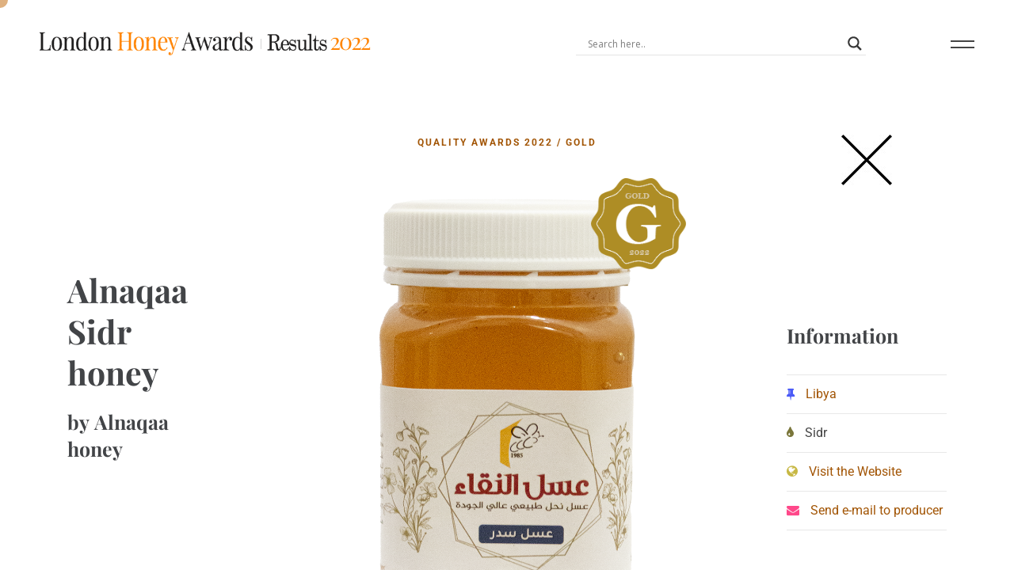

--- FILE ---
content_type: text/html; charset=UTF-8
request_url: https://www.londonhoneyawards.com/awards-results-2022/alnaqaa-sidr-honey/
body_size: 35674
content:

<!DOCTYPE html>
<html lang="en-US" >
	<head>
		<meta charset="UTF-8"/>
		<meta name="viewport" content="width=device-width, initial-scale=1, maximum-scale=1">
		<meta http-equiv="x-ua-compatible" content="ie=edge">
		<title>Alnaqaa Sidr honey - London International Honey Awards - Results 2022</title><link rel="preload" data-rocket-preload as="style" href="https://fonts.googleapis.com/css?family=Roboto%3A100%2C400%2C400i%2C700%2C700i%7CPlayfair%20Display%3A400%2C400i%2C700%2C700i%7CMaterial%20Icons%7COpen%20Sans&#038;display=swap" /><link rel="stylesheet" href="https://fonts.googleapis.com/css?family=Roboto%3A100%2C400%2C400i%2C700%2C700i%7CPlayfair%20Display%3A400%2C400i%2C700%2C700i%7CMaterial%20Icons%7COpen%20Sans&#038;display=swap" media="print" onload="this.media='all'" /><noscript><link rel="stylesheet" href="https://fonts.googleapis.com/css?family=Roboto%3A100%2C400%2C400i%2C700%2C700i%7CPlayfair%20Display%3A400%2C400i%2C700%2C700i%7CMaterial%20Icons%7COpen%20Sans&#038;display=swap" /></noscript><link rel="preload" data-rocket-preload as="image" href="https://www.londonhoneyawards.com/awards-results-2022/wp-content/themes/awardsresults/img/general/bg-ornament.png" fetchpriority="high">
	<style>img:is([sizes="auto" i], [sizes^="auto," i]) { contain-intrinsic-size: 3000px 1500px }</style>
	<meta name="dc.title" content="Alnaqaa Sidr honey - London International Honey Awards - Results 2022">
<meta name="dc.description" content="Alnahal Wild Honey Co. produces high quality honey.">
<meta name="dc.relation" content="https://www.londonhoneyawards.com/awards-results-2022/alnaqaa-sidr-honey/">
<meta name="dc.source" content="https://www.londonhoneyawards.com/awards-results-2022/">
<meta name="dc.language" content="en_US">
<meta name="description" content="Alnahal Wild Honey Co. produces high quality honey.">
<meta name="robots" content="index, follow, max-snippet:-1, max-image-preview:large, max-video-preview:-1">
<link rel="canonical" href="https://www.londonhoneyawards.com/awards-results-2022/alnaqaa-sidr-honey/">
<meta property="og:url" content="https://www.londonhoneyawards.com/awards-results-2022/alnaqaa-sidr-honey/">
<meta property="og:site_name" content="London International Honey Awards - Results 2022">
<meta property="og:locale" content="en_US">
<meta property="og:type" content="article">
<meta property="article:author" content="https://www.facebook.com/LondonHoneyAwards/">
<meta property="article:publisher" content="https://www.facebook.com/LondonHoneyAwards/">
<meta property="article:section" content="QUALITY">
<meta property="article:tag" content="Libya">
<meta property="og:title" content="Alnaqaa Sidr honey - London International Honey Awards - Results 2022">
<meta property="og:description" content="Alnahal Wild Honey Co. produces high quality honey.">
<meta property="og:image" content="https://www.londonhoneyawards.com/awards-results-2022/wp-content/uploads/2022/07/C23.png">
<meta property="og:image:secure_url" content="https://www.londonhoneyawards.com/awards-results-2022/wp-content/uploads/2022/07/C23.png">
<meta property="og:image:width" content="1080">
<meta property="og:image:height" content="1080">
<meta property="fb:pages" content="">
<meta property="fb:admins" content="">
<meta property="fb:app_id" content="">
<meta name="twitter:card" content="summary">
<meta name="twitter:site" content="@awards_honey">
<meta name="twitter:creator" content="@awards_honey">
<meta name="twitter:title" content="Alnaqaa Sidr honey - London International Honey Awards - Results 2022">
<meta name="twitter:description" content="Alnahal Wild Honey Co. produces high quality honey.">
<meta name="twitter:image" content="https://www.londonhoneyawards.com/awards-results-2022/wp-content/uploads/2022/07/C23-1024x1024.png">
<link rel='dns-prefetch' href='//fonts.googleapis.com' />
<link rel='dns-prefetch' href='//fonts.gstatic.com' />
<link href='https://fonts.gstatic.com' crossorigin rel='preconnect' />
<link rel="alternate" type="application/rss+xml" title="London International Honey Awards - Results 2022 &raquo; Feed" href="https://www.londonhoneyawards.com/awards-results-2022/feed/" />
<link data-minify="1" rel='stylesheet' id='linear-icons-css' href='https://www.londonhoneyawards.com/awards-results-2022/wp-content/cache/min/1/awards-results-2022/wp-content/themes/awardsresults/css/linear-icons.css?ver=1766344508' type='text/css' media='all' />
<style id='wp-emoji-styles-inline-css' type='text/css'>

	img.wp-smiley, img.emoji {
		display: inline !important;
		border: none !important;
		box-shadow: none !important;
		height: 1em !important;
		width: 1em !important;
		margin: 0 0.07em !important;
		vertical-align: -0.1em !important;
		background: none !important;
		padding: 0 !important;
	}
</style>
<style id='wpseopress-local-business-style-inline-css' type='text/css'>
span.wp-block-wpseopress-local-business-field{margin-right:8px}

</style>
<link rel='stylesheet' id='cassio-style-css' href='https://www.londonhoneyawards.com/awards-results-2022/wp-content/themes/awardsresults/style.css?ver=33b2283f2c51b9614b1bb5a680f2d478' type='text/css' media='all' />
<link data-minify="1" rel='stylesheet' id='cassio-child-style-css' href='https://www.londonhoneyawards.com/awards-results-2022/wp-content/cache/min/1/awards-results-2022/wp-content/themes/awardsresults-child/style.css?ver=1766344508' type='text/css' media='all' />
<link data-minify="1" rel='stylesheet' id='wpdreams-asl-basic-css' href='https://www.londonhoneyawards.com/awards-results-2022/wp-content/cache/min/1/awards-results-2022/wp-content/plugins/ajax-search-lite/css/style.basic.css?ver=1766344508' type='text/css' media='all' />
<link data-minify="1" rel='stylesheet' id='wpdreams-asl-instance-css' href='https://www.londonhoneyawards.com/awards-results-2022/wp-content/cache/min/1/awards-results-2022/wp-content/plugins/ajax-search-lite/css/style-underline.css?ver=1766344508' type='text/css' media='all' />
<link data-minify="1" rel='stylesheet' id='bootstrap-grid-css' href='https://www.londonhoneyawards.com/awards-results-2022/wp-content/cache/min/1/awards-results-2022/wp-content/themes/awardsresults/css/bootstrap-grid.css?ver=1766344508' type='text/css' media='all' />
<link data-minify="1" rel='stylesheet' id='bootstrap-reboot-css' href='https://www.londonhoneyawards.com/awards-results-2022/wp-content/cache/min/1/awards-results-2022/wp-content/themes/awardsresults/css/bootstrap-reboot.css?ver=1766344508' type='text/css' media='all' />
<link data-minify="1" rel='stylesheet' id='font-awesome-css' href='https://www.londonhoneyawards.com/awards-results-2022/wp-content/cache/min/1/awards-results-2022/wp-content/plugins/elementor/assets/lib/font-awesome/css/font-awesome.min.css?ver=1766344508' type='text/css' media='all' />
<link data-minify="1" rel='stylesheet' id='magnific-popup-css' href='https://www.londonhoneyawards.com/awards-results-2022/wp-content/cache/min/1/awards-results-2022/wp-content/themes/awardsresults/css/magnific-popup.css?ver=1766344508' type='text/css' media='all' />
<link data-minify="1" rel='stylesheet' id='swiper-css' href='https://www.londonhoneyawards.com/awards-results-2022/wp-content/cache/min/1/awards-results-2022/wp-content/plugins/elementor/assets/lib/swiper/v8/css/swiper.min.css?ver=1766344508' type='text/css' media='all' />
<link data-minify="1" rel='stylesheet' id='cassio-main-style-css' href='https://www.londonhoneyawards.com/awards-results-2022/wp-content/cache/min/1/awards-results-2022/wp-content/themes/awardsresults/css/main.css?ver=1766344508' type='text/css' media='all' />
<link rel='stylesheet' id='cassio-theme-style-css' href='https://www.londonhoneyawards.com/awards-results-2022/wp-content/themes/awardsresults/style.css?ver=1.0.0' type='text/css' media='all' />

<script type="text/javascript" src="https://www.londonhoneyawards.com/awards-results-2022/wp-includes/js/jquery/jquery.min.js?ver=3.7.1" id="jquery-core-js"></script>
<script type="text/javascript" src="https://www.londonhoneyawards.com/awards-results-2022/wp-includes/js/jquery/jquery-migrate.min.js?ver=3.4.1" id="jquery-migrate-js" data-rocket-defer defer></script>
<script type="text/javascript" src="https://www.londonhoneyawards.com/awards-results-2022/wp-content/themes/awardsresults/js/outdated-browser-rework.min.js?ver=1.1.0" id="outdated-browser-rework-js" data-rocket-defer defer></script>
<script type="text/javascript" id="outdated-browser-rework-js-after">
/* <![CDATA[ */
try{outdatedBrowserRework({browserSupport:{"Chrome":57,"Edge":39,"Safari":10,"Mobile Safari":10,"Firefox":true,"Opera":true,"Vivaldi":true,"Yandex":true,IE:false},requireChromeOnAndroid:false,isUnknownBrowserOK:true})}catch(err){};
/* ]]> */
</script>
<script data-minify="1" type="text/javascript" src="https://www.londonhoneyawards.com/awards-results-2022/wp-content/cache/min/1/awards-results-2022/wp-content/themes/awardsresults/js/modernizr.custom.js?ver=1726118611" id="modernizr-js" data-rocket-defer defer></script>
<script data-minify="1" type="text/javascript" src="https://www.londonhoneyawards.com/awards-results-2022/wp-content/cache/min/1/awards-results-2022/wp-content/themes/awardsresults/js/fontfaceobserver.standalone.js?ver=1726118611" id="fontface-observer-js" data-rocket-defer defer></script>
<link rel="https://api.w.org/" href="https://www.londonhoneyawards.com/awards-results-2022/wp-json/" /><link rel="alternate" title="JSON" type="application/json" href="https://www.londonhoneyawards.com/awards-results-2022/wp-json/wp/v2/posts/6745" /><link rel="EditURI" type="application/rsd+xml" title="RSD" href="https://www.londonhoneyawards.com/awards-results-2022/xmlrpc.php?rsd" />

<link rel='shortlink' href='https://www.londonhoneyawards.com/awards-results-2022/?p=6745' />
		<!-- Custom Logo: hide header text -->
		<style id="custom-logo-css" type="text/css">
			.logo__text {
				position: absolute;
				clip: rect(1px, 1px, 1px, 1px);
			}
		</style>
		<link rel="alternate" title="oEmbed (JSON)" type="application/json+oembed" href="https://www.londonhoneyawards.com/awards-results-2022/wp-json/oembed/1.0/embed?url=https%3A%2F%2Fwww.londonhoneyawards.com%2Fawards-results-2022%2Falnaqaa-sidr-honey%2F" />
<link rel="alternate" title="oEmbed (XML)" type="text/xml+oembed" href="https://www.londonhoneyawards.com/awards-results-2022/wp-json/oembed/1.0/embed?url=https%3A%2F%2Fwww.londonhoneyawards.com%2Fawards-results-2022%2Falnaqaa-sidr-honey%2F&#038;format=xml" />
				<link rel="preconnect" href="https://fonts.gstatic.com" crossorigin />
				
				
				<meta name="generator" content="Elementor 3.26.1; features: additional_custom_breakpoints, e_element_cache; settings: css_print_method-external, google_font-enabled, font_display-auto">
			<style>
				.e-con.e-parent:nth-of-type(n+4):not(.e-lazyloaded):not(.e-no-lazyload),
				.e-con.e-parent:nth-of-type(n+4):not(.e-lazyloaded):not(.e-no-lazyload) * {
					background-image: none !important;
				}
				@media screen and (max-height: 1024px) {
					.e-con.e-parent:nth-of-type(n+3):not(.e-lazyloaded):not(.e-no-lazyload),
					.e-con.e-parent:nth-of-type(n+3):not(.e-lazyloaded):not(.e-no-lazyload) * {
						background-image: none !important;
					}
				}
				@media screen and (max-height: 640px) {
					.e-con.e-parent:nth-of-type(n+2):not(.e-lazyloaded):not(.e-no-lazyload),
					.e-con.e-parent:nth-of-type(n+2):not(.e-lazyloaded):not(.e-no-lazyload) * {
						background-image: none !important;
					}
				}
			</style>
						            <style>
				            
					div[id*='ajaxsearchlitesettings'].searchsettings .asl_option_inner label {
						font-size: 0px !important;
						color: rgba(0, 0, 0, 0);
					}
					div[id*='ajaxsearchlitesettings'].searchsettings .asl_option_inner label:after {
						font-size: 11px !important;
						position: absolute;
						top: 0;
						left: 0;
						z-index: 1;
					}
					.asl_w_container {
						width: 100%;
						margin: 0px 0px 0px 0px;
						min-width: 200px;
					}
					div[id*='ajaxsearchlite'].asl_m {
						width: 100%;
					}
					div[id*='ajaxsearchliteres'].wpdreams_asl_results div.resdrg span.highlighted {
						font-weight: bold;
						color: rgba(217, 49, 43, 1);
						background-color: rgba(238, 238, 238, 1);
					}
					div[id*='ajaxsearchliteres'].wpdreams_asl_results .results img.asl_image {
						width: 45px;
						height: 70px;
						object-fit: cover;
					}
					div.asl_r .results {
						max-height: none;
					}
				
						div.asl_r.asl_w.vertical .results .item::after {
							display: block;
							position: absolute;
							bottom: 0;
							content: '';
							height: 1px;
							width: 100%;
							background: #D8D8D8;
						}
						div.asl_r.asl_w.vertical .results .item.asl_last_item::after {
							display: none;
						}
								            </style>
			            <link rel="icon" href="https://www.londonhoneyawards.com/awards-results-2022/wp-content/uploads/2021/06/logo-4.png" sizes="32x32" />
<link rel="icon" href="https://www.londonhoneyawards.com/awards-results-2022/wp-content/uploads/2021/06/logo-4.png" sizes="192x192" />
<link rel="apple-touch-icon" href="https://www.londonhoneyawards.com/awards-results-2022/wp-content/uploads/2021/06/logo-4.png" />
<meta name="msapplication-TileImage" content="https://www.londonhoneyawards.com/awards-results-2022/wp-content/uploads/2021/06/logo-4.png" />
		<style type="text/css" id="wp-custom-css">
			.section-masthead__inner header {
    background: #984f02;  /* fallback for old browsers */
background: -webkit-linear-gradient(to right, #ff8403, #984f02);  /* Chrome 10-25, Safari 5.1-6 */
background: linear-gradient(to right, #ff8403, #984f02); /* W3C, IE 10+/ Edge, Firefox 16+, Chrome 26+, Opera 12+, Safari 7+ */

    padding:75px 0 0;
    
}

h1.section-masthead__heading {color:#fff!important;}

body.arts_portfolio_item-template-default .section-masthead__header {padding:20px 10px 35px!important;}
body.arts_portfolio_item-template-default h2.section-masthead__text.split-text.h4.heading-light {color:#fff; font-size:25px; padding:0; margin:-10px 0 0;}

body.arts_portfolio_item-template-default .section__headline.section-masthead__headline {display:none;}

.infoone, .infotwo {padding:170px 30px;}
.infoone h1 {padding:0; margin:0; font-size:41px;}
.infoone h2 {padding:20px 0; margin:0; font-size:25px; text-align:left;}
.infoone p {text-align:left;}
.infotwo h3 {padding:0 0 30px; margin:0; font-size:25px; border-bottom:1px solid #e8e8e8;}
.infotwo ul {margin:0; padding:0; list-style:none;}

.infotwo ul li {text-align:left; display:block; padding:10px 0; border-bottom:1px solid #e8e8e8;}


.infotwo ul li i {margin-right:10px;}

.rtitlesection {background: #984f02;  /* fallback for old browsers */
background: -webkit-linear-gradient(to right, #ff8403, #984f02);  /* Chrome 10-25, Safari 5.1-6 */
background: linear-gradient(to right, #ff8403, #984f02); /* W3C, IE 10+/ Edge, Firefox 16+, Chrome 26+, Opera 12+, Safari 7+ */
text-align: center; padding:65px 15px 40px; color:#fff;}

.rtitlesection h1 {color:#fff;}

.bg-light {
    background-color: #fff!important;
}

.subheading.section-masthead__subheading.split-text {display: table; margin:0 auto; text-align: center;}

.h5 {
   line-height: 24px!important;
}

.filter__item.js-filter__item {font-size:16px;}


.figure-portfolio__wrapper-img-inner {position:relative;}
.mkia {position: absolute; right:0; z-index:1;}
.mkia img {max-width:120px;}
.mkiain {position: absolute; right:10%; top:5%; z-index:1;}
.mkiain img {max-width:120px;}

@media only screen and (max-width: 1441px){
h2.h5 {font-size:15px!important;
line-height:17px!important}
}
@media only screen and (max-width: 767px) {
img.logo__img-primary { max-width: 100%;  height: auto!important; -ms-interpolation-mode: bicubic; display: inline-block;  vertical-align: middle; width:30%;}
	
	#menu-top-menu a {color:#fff!important;}
	
	.logo__wrapper-img img {
    height: 10px; padding-top:10px;
}
	.closeback, #cassio_logo-2 .logo__wrapper-img {display:none;}
}

#menu-top-menu li a {color:#fff;!important;}		</style>
		<style id="kirki-inline-styles">:root{--color-accent-primary-1:#a25505;--color-accent-primary-2:#ff8403;--color-accent-primary-3:#e97904;--color-accent-primary-4:#be6201;--color-accent-secondary-1:#555657;--color-accent-secondary-2:#424447;--color-accent-secondary-3:#373a3d;--color-accent-secondary-4:#222325;--distance-max-xlarge:400;--distance-min-xlarge:160;--distance-max-large:300;--distance-min-large:100;--distance-max-normal:200;--distance-min-normal:60;--distance-max-small:80;--distance-min-small:40;--distance-max-xsmall:60;--distance-min-xsmall:40;--font-primary:Roboto;--font-secondary:Playfair Display;--xxl-max-font-size:167;--xxl-min-font-size:42;--xxl-line-height:1.1;--xxl-font-weight:bold;--xl-max-font-size:107;--xl-min-font-size:42;--xl-line-height:1.1;--xl-font-weight:bold;--h1-max-font-size:65;--h1-min-font-size:34;--h1-line-height:1.28;--h1-font-weight:bold;--h2-max-font-size:52;--h2-min-font-size:30;--h2-line-height:1.38;--h2-font-weight:bold;--h3-max-font-size:42;--h3-min-font-size:26;--h3-line-height:1.57;--h3-font-weight:bold;--h4-max-font-size:33;--h4-min-font-size:22;--h4-line-height:1.61;--h4-font-weight:bold;--h5-max-font-size:20;--h5-min-font-size:18;--h5-line-height:1.7;--h5-font-weight:bold;--h6-max-font-size:20;--h6-min-font-size:16;--h6-line-height:1.81;--h6-font-weight:bold;--paragraph-max-font-size:18;--paragraph-min-font-size:16;--paragraph-line-height:1.75;--paragraph-font-weight:normal;--subheading-max-font-size:13;--subheading-min-font-size:11;--subheading-line-height:1.75;--subheading-font-weight:bold;--blockquote-max-font-size:20;--blockquote-min-font-size:16;--blockquote-line-height:1.7;--blockquote-font-weight:normal;--preloader-counter-max-font-size:107;--preloader-counter-min-font-size:42;--preloader-counter-line-height:1.1;--preloader-counter-font-weight:100;--menu-overlay-top-max-font-size:42;--menu-overlay-top-min-font-size:28;--menu-overlay-top-line-height:1.8;--menu-overlay-top-font-weight:bold;--menu-overlay-sub-max-font-size:26;--menu-overlay-sub-min-font-size:20;--menu-overlay-sub-line-height:1.2;--menu-overlay-sub-font-weight:bold;--menu-classic-max-font-size:13;--menu-classic-min-font-size:13;--menu-classic-line-height:1.8;--menu-classic-font-weight:normal;--button-max-font-size:13;--button-min-font-size:13;--button-icon-max-font-size:24;--button-icon-min-font-size:20;--button-line-height:1.8;--button-font-weight:bold;--link-max-font-size:13;--link-min-font-size:13;--link-icon-max-font-size:20;--link-icon-min-font-size:20;--link-line-height:1.8;--link-font-weight:bold;--portfolio-prev-next-max-font-size:52;--portfolio-prev-next-min-font-size:34;--portfolio-prev-next-line-height:1.3;--portfolio-prev-next-font-weight:bold;}.header__curtain:after{background-color:rgba(0,0,0,0);}@media (min-width: 768px){.logo__wrapper-img img{height:30px;}}@media (max-width: 769px){.logo__wrapper-img img{height:30px;}}@media (max-width: 480px){.logo__wrapper-img img{height:24px;}}/* cyrillic-ext */
@font-face {
  font-family: 'Roboto';
  font-style: italic;
  font-weight: 700;
  font-stretch: 100%;
  font-display: swap;
  src: url(https://www.londonhoneyawards.com/awards-results-2022/wp-content/fonts/roboto/KFOKCnqEu92Fr1Mu53ZEC9_Vu3r1gIhOszmOClHrs6ljXfMMLmbXuAX-k2Qn.woff2) format('woff2');
  unicode-range: U+0460-052F, U+1C80-1C8A, U+20B4, U+2DE0-2DFF, U+A640-A69F, U+FE2E-FE2F;
}
/* cyrillic */
@font-face {
  font-family: 'Roboto';
  font-style: italic;
  font-weight: 700;
  font-stretch: 100%;
  font-display: swap;
  src: url(https://www.londonhoneyawards.com/awards-results-2022/wp-content/fonts/roboto/KFOKCnqEu92Fr1Mu53ZEC9_Vu3r1gIhOszmOClHrs6ljXfMMLmbXuAz-k2Qn.woff2) format('woff2');
  unicode-range: U+0301, U+0400-045F, U+0490-0491, U+04B0-04B1, U+2116;
}
/* greek-ext */
@font-face {
  font-family: 'Roboto';
  font-style: italic;
  font-weight: 700;
  font-stretch: 100%;
  font-display: swap;
  src: url(https://www.londonhoneyawards.com/awards-results-2022/wp-content/fonts/roboto/KFOKCnqEu92Fr1Mu53ZEC9_Vu3r1gIhOszmOClHrs6ljXfMMLmbXuAT-k2Qn.woff2) format('woff2');
  unicode-range: U+1F00-1FFF;
}
/* greek */
@font-face {
  font-family: 'Roboto';
  font-style: italic;
  font-weight: 700;
  font-stretch: 100%;
  font-display: swap;
  src: url(https://www.londonhoneyawards.com/awards-results-2022/wp-content/fonts/roboto/KFOKCnqEu92Fr1Mu53ZEC9_Vu3r1gIhOszmOClHrs6ljXfMMLmbXuAv-k2Qn.woff2) format('woff2');
  unicode-range: U+0370-0377, U+037A-037F, U+0384-038A, U+038C, U+038E-03A1, U+03A3-03FF;
}
/* math */
@font-face {
  font-family: 'Roboto';
  font-style: italic;
  font-weight: 700;
  font-stretch: 100%;
  font-display: swap;
  src: url(https://www.londonhoneyawards.com/awards-results-2022/wp-content/fonts/roboto/KFOKCnqEu92Fr1Mu53ZEC9_Vu3r1gIhOszmOClHrs6ljXfMMLmbXuHT-k2Qn.woff2) format('woff2');
  unicode-range: U+0302-0303, U+0305, U+0307-0308, U+0310, U+0312, U+0315, U+031A, U+0326-0327, U+032C, U+032F-0330, U+0332-0333, U+0338, U+033A, U+0346, U+034D, U+0391-03A1, U+03A3-03A9, U+03B1-03C9, U+03D1, U+03D5-03D6, U+03F0-03F1, U+03F4-03F5, U+2016-2017, U+2034-2038, U+203C, U+2040, U+2043, U+2047, U+2050, U+2057, U+205F, U+2070-2071, U+2074-208E, U+2090-209C, U+20D0-20DC, U+20E1, U+20E5-20EF, U+2100-2112, U+2114-2115, U+2117-2121, U+2123-214F, U+2190, U+2192, U+2194-21AE, U+21B0-21E5, U+21F1-21F2, U+21F4-2211, U+2213-2214, U+2216-22FF, U+2308-230B, U+2310, U+2319, U+231C-2321, U+2336-237A, U+237C, U+2395, U+239B-23B7, U+23D0, U+23DC-23E1, U+2474-2475, U+25AF, U+25B3, U+25B7, U+25BD, U+25C1, U+25CA, U+25CC, U+25FB, U+266D-266F, U+27C0-27FF, U+2900-2AFF, U+2B0E-2B11, U+2B30-2B4C, U+2BFE, U+3030, U+FF5B, U+FF5D, U+1D400-1D7FF, U+1EE00-1EEFF;
}
/* symbols */
@font-face {
  font-family: 'Roboto';
  font-style: italic;
  font-weight: 700;
  font-stretch: 100%;
  font-display: swap;
  src: url(https://www.londonhoneyawards.com/awards-results-2022/wp-content/fonts/roboto/KFOKCnqEu92Fr1Mu53ZEC9_Vu3r1gIhOszmOClHrs6ljXfMMLmbXuGb-k2Qn.woff2) format('woff2');
  unicode-range: U+0001-000C, U+000E-001F, U+007F-009F, U+20DD-20E0, U+20E2-20E4, U+2150-218F, U+2190, U+2192, U+2194-2199, U+21AF, U+21E6-21F0, U+21F3, U+2218-2219, U+2299, U+22C4-22C6, U+2300-243F, U+2440-244A, U+2460-24FF, U+25A0-27BF, U+2800-28FF, U+2921-2922, U+2981, U+29BF, U+29EB, U+2B00-2BFF, U+4DC0-4DFF, U+FFF9-FFFB, U+10140-1018E, U+10190-1019C, U+101A0, U+101D0-101FD, U+102E0-102FB, U+10E60-10E7E, U+1D2C0-1D2D3, U+1D2E0-1D37F, U+1F000-1F0FF, U+1F100-1F1AD, U+1F1E6-1F1FF, U+1F30D-1F30F, U+1F315, U+1F31C, U+1F31E, U+1F320-1F32C, U+1F336, U+1F378, U+1F37D, U+1F382, U+1F393-1F39F, U+1F3A7-1F3A8, U+1F3AC-1F3AF, U+1F3C2, U+1F3C4-1F3C6, U+1F3CA-1F3CE, U+1F3D4-1F3E0, U+1F3ED, U+1F3F1-1F3F3, U+1F3F5-1F3F7, U+1F408, U+1F415, U+1F41F, U+1F426, U+1F43F, U+1F441-1F442, U+1F444, U+1F446-1F449, U+1F44C-1F44E, U+1F453, U+1F46A, U+1F47D, U+1F4A3, U+1F4B0, U+1F4B3, U+1F4B9, U+1F4BB, U+1F4BF, U+1F4C8-1F4CB, U+1F4D6, U+1F4DA, U+1F4DF, U+1F4E3-1F4E6, U+1F4EA-1F4ED, U+1F4F7, U+1F4F9-1F4FB, U+1F4FD-1F4FE, U+1F503, U+1F507-1F50B, U+1F50D, U+1F512-1F513, U+1F53E-1F54A, U+1F54F-1F5FA, U+1F610, U+1F650-1F67F, U+1F687, U+1F68D, U+1F691, U+1F694, U+1F698, U+1F6AD, U+1F6B2, U+1F6B9-1F6BA, U+1F6BC, U+1F6C6-1F6CF, U+1F6D3-1F6D7, U+1F6E0-1F6EA, U+1F6F0-1F6F3, U+1F6F7-1F6FC, U+1F700-1F7FF, U+1F800-1F80B, U+1F810-1F847, U+1F850-1F859, U+1F860-1F887, U+1F890-1F8AD, U+1F8B0-1F8BB, U+1F8C0-1F8C1, U+1F900-1F90B, U+1F93B, U+1F946, U+1F984, U+1F996, U+1F9E9, U+1FA00-1FA6F, U+1FA70-1FA7C, U+1FA80-1FA89, U+1FA8F-1FAC6, U+1FACE-1FADC, U+1FADF-1FAE9, U+1FAF0-1FAF8, U+1FB00-1FBFF;
}
/* vietnamese */
@font-face {
  font-family: 'Roboto';
  font-style: italic;
  font-weight: 700;
  font-stretch: 100%;
  font-display: swap;
  src: url(https://www.londonhoneyawards.com/awards-results-2022/wp-content/fonts/roboto/KFOKCnqEu92Fr1Mu53ZEC9_Vu3r1gIhOszmOClHrs6ljXfMMLmbXuAf-k2Qn.woff2) format('woff2');
  unicode-range: U+0102-0103, U+0110-0111, U+0128-0129, U+0168-0169, U+01A0-01A1, U+01AF-01B0, U+0300-0301, U+0303-0304, U+0308-0309, U+0323, U+0329, U+1EA0-1EF9, U+20AB;
}
/* latin-ext */
@font-face {
  font-family: 'Roboto';
  font-style: italic;
  font-weight: 700;
  font-stretch: 100%;
  font-display: swap;
  src: url(https://www.londonhoneyawards.com/awards-results-2022/wp-content/fonts/roboto/KFOKCnqEu92Fr1Mu53ZEC9_Vu3r1gIhOszmOClHrs6ljXfMMLmbXuAb-k2Qn.woff2) format('woff2');
  unicode-range: U+0100-02BA, U+02BD-02C5, U+02C7-02CC, U+02CE-02D7, U+02DD-02FF, U+0304, U+0308, U+0329, U+1D00-1DBF, U+1E00-1E9F, U+1EF2-1EFF, U+2020, U+20A0-20AB, U+20AD-20C0, U+2113, U+2C60-2C7F, U+A720-A7FF;
}
/* latin */
@font-face {
  font-family: 'Roboto';
  font-style: italic;
  font-weight: 700;
  font-stretch: 100%;
  font-display: swap;
  src: url(https://www.londonhoneyawards.com/awards-results-2022/wp-content/fonts/roboto/KFOKCnqEu92Fr1Mu53ZEC9_Vu3r1gIhOszmOClHrs6ljXfMMLmbXuAj-kw.woff2) format('woff2');
  unicode-range: U+0000-00FF, U+0131, U+0152-0153, U+02BB-02BC, U+02C6, U+02DA, U+02DC, U+0304, U+0308, U+0329, U+2000-206F, U+20AC, U+2122, U+2191, U+2193, U+2212, U+2215, U+FEFF, U+FFFD;
}
/* cyrillic-ext */
@font-face {
  font-family: 'Roboto';
  font-style: normal;
  font-weight: 100;
  font-stretch: 100%;
  font-display: swap;
  src: url(https://www.londonhoneyawards.com/awards-results-2022/wp-content/fonts/roboto/KFO7CnqEu92Fr1ME7kSn66aGLdTylUAMa3GUBGEe.woff2) format('woff2');
  unicode-range: U+0460-052F, U+1C80-1C8A, U+20B4, U+2DE0-2DFF, U+A640-A69F, U+FE2E-FE2F;
}
/* cyrillic */
@font-face {
  font-family: 'Roboto';
  font-style: normal;
  font-weight: 100;
  font-stretch: 100%;
  font-display: swap;
  src: url(https://www.londonhoneyawards.com/awards-results-2022/wp-content/fonts/roboto/KFO7CnqEu92Fr1ME7kSn66aGLdTylUAMa3iUBGEe.woff2) format('woff2');
  unicode-range: U+0301, U+0400-045F, U+0490-0491, U+04B0-04B1, U+2116;
}
/* greek-ext */
@font-face {
  font-family: 'Roboto';
  font-style: normal;
  font-weight: 100;
  font-stretch: 100%;
  font-display: swap;
  src: url(https://www.londonhoneyawards.com/awards-results-2022/wp-content/fonts/roboto/KFO7CnqEu92Fr1ME7kSn66aGLdTylUAMa3CUBGEe.woff2) format('woff2');
  unicode-range: U+1F00-1FFF;
}
/* greek */
@font-face {
  font-family: 'Roboto';
  font-style: normal;
  font-weight: 100;
  font-stretch: 100%;
  font-display: swap;
  src: url(https://www.londonhoneyawards.com/awards-results-2022/wp-content/fonts/roboto/KFO7CnqEu92Fr1ME7kSn66aGLdTylUAMa3-UBGEe.woff2) format('woff2');
  unicode-range: U+0370-0377, U+037A-037F, U+0384-038A, U+038C, U+038E-03A1, U+03A3-03FF;
}
/* math */
@font-face {
  font-family: 'Roboto';
  font-style: normal;
  font-weight: 100;
  font-stretch: 100%;
  font-display: swap;
  src: url(https://www.londonhoneyawards.com/awards-results-2022/wp-content/fonts/roboto/KFO7CnqEu92Fr1ME7kSn66aGLdTylUAMawCUBGEe.woff2) format('woff2');
  unicode-range: U+0302-0303, U+0305, U+0307-0308, U+0310, U+0312, U+0315, U+031A, U+0326-0327, U+032C, U+032F-0330, U+0332-0333, U+0338, U+033A, U+0346, U+034D, U+0391-03A1, U+03A3-03A9, U+03B1-03C9, U+03D1, U+03D5-03D6, U+03F0-03F1, U+03F4-03F5, U+2016-2017, U+2034-2038, U+203C, U+2040, U+2043, U+2047, U+2050, U+2057, U+205F, U+2070-2071, U+2074-208E, U+2090-209C, U+20D0-20DC, U+20E1, U+20E5-20EF, U+2100-2112, U+2114-2115, U+2117-2121, U+2123-214F, U+2190, U+2192, U+2194-21AE, U+21B0-21E5, U+21F1-21F2, U+21F4-2211, U+2213-2214, U+2216-22FF, U+2308-230B, U+2310, U+2319, U+231C-2321, U+2336-237A, U+237C, U+2395, U+239B-23B7, U+23D0, U+23DC-23E1, U+2474-2475, U+25AF, U+25B3, U+25B7, U+25BD, U+25C1, U+25CA, U+25CC, U+25FB, U+266D-266F, U+27C0-27FF, U+2900-2AFF, U+2B0E-2B11, U+2B30-2B4C, U+2BFE, U+3030, U+FF5B, U+FF5D, U+1D400-1D7FF, U+1EE00-1EEFF;
}
/* symbols */
@font-face {
  font-family: 'Roboto';
  font-style: normal;
  font-weight: 100;
  font-stretch: 100%;
  font-display: swap;
  src: url(https://www.londonhoneyawards.com/awards-results-2022/wp-content/fonts/roboto/KFO7CnqEu92Fr1ME7kSn66aGLdTylUAMaxKUBGEe.woff2) format('woff2');
  unicode-range: U+0001-000C, U+000E-001F, U+007F-009F, U+20DD-20E0, U+20E2-20E4, U+2150-218F, U+2190, U+2192, U+2194-2199, U+21AF, U+21E6-21F0, U+21F3, U+2218-2219, U+2299, U+22C4-22C6, U+2300-243F, U+2440-244A, U+2460-24FF, U+25A0-27BF, U+2800-28FF, U+2921-2922, U+2981, U+29BF, U+29EB, U+2B00-2BFF, U+4DC0-4DFF, U+FFF9-FFFB, U+10140-1018E, U+10190-1019C, U+101A0, U+101D0-101FD, U+102E0-102FB, U+10E60-10E7E, U+1D2C0-1D2D3, U+1D2E0-1D37F, U+1F000-1F0FF, U+1F100-1F1AD, U+1F1E6-1F1FF, U+1F30D-1F30F, U+1F315, U+1F31C, U+1F31E, U+1F320-1F32C, U+1F336, U+1F378, U+1F37D, U+1F382, U+1F393-1F39F, U+1F3A7-1F3A8, U+1F3AC-1F3AF, U+1F3C2, U+1F3C4-1F3C6, U+1F3CA-1F3CE, U+1F3D4-1F3E0, U+1F3ED, U+1F3F1-1F3F3, U+1F3F5-1F3F7, U+1F408, U+1F415, U+1F41F, U+1F426, U+1F43F, U+1F441-1F442, U+1F444, U+1F446-1F449, U+1F44C-1F44E, U+1F453, U+1F46A, U+1F47D, U+1F4A3, U+1F4B0, U+1F4B3, U+1F4B9, U+1F4BB, U+1F4BF, U+1F4C8-1F4CB, U+1F4D6, U+1F4DA, U+1F4DF, U+1F4E3-1F4E6, U+1F4EA-1F4ED, U+1F4F7, U+1F4F9-1F4FB, U+1F4FD-1F4FE, U+1F503, U+1F507-1F50B, U+1F50D, U+1F512-1F513, U+1F53E-1F54A, U+1F54F-1F5FA, U+1F610, U+1F650-1F67F, U+1F687, U+1F68D, U+1F691, U+1F694, U+1F698, U+1F6AD, U+1F6B2, U+1F6B9-1F6BA, U+1F6BC, U+1F6C6-1F6CF, U+1F6D3-1F6D7, U+1F6E0-1F6EA, U+1F6F0-1F6F3, U+1F6F7-1F6FC, U+1F700-1F7FF, U+1F800-1F80B, U+1F810-1F847, U+1F850-1F859, U+1F860-1F887, U+1F890-1F8AD, U+1F8B0-1F8BB, U+1F8C0-1F8C1, U+1F900-1F90B, U+1F93B, U+1F946, U+1F984, U+1F996, U+1F9E9, U+1FA00-1FA6F, U+1FA70-1FA7C, U+1FA80-1FA89, U+1FA8F-1FAC6, U+1FACE-1FADC, U+1FADF-1FAE9, U+1FAF0-1FAF8, U+1FB00-1FBFF;
}
/* vietnamese */
@font-face {
  font-family: 'Roboto';
  font-style: normal;
  font-weight: 100;
  font-stretch: 100%;
  font-display: swap;
  src: url(https://www.londonhoneyawards.com/awards-results-2022/wp-content/fonts/roboto/KFO7CnqEu92Fr1ME7kSn66aGLdTylUAMa3OUBGEe.woff2) format('woff2');
  unicode-range: U+0102-0103, U+0110-0111, U+0128-0129, U+0168-0169, U+01A0-01A1, U+01AF-01B0, U+0300-0301, U+0303-0304, U+0308-0309, U+0323, U+0329, U+1EA0-1EF9, U+20AB;
}
/* latin-ext */
@font-face {
  font-family: 'Roboto';
  font-style: normal;
  font-weight: 100;
  font-stretch: 100%;
  font-display: swap;
  src: url(https://www.londonhoneyawards.com/awards-results-2022/wp-content/fonts/roboto/KFO7CnqEu92Fr1ME7kSn66aGLdTylUAMa3KUBGEe.woff2) format('woff2');
  unicode-range: U+0100-02BA, U+02BD-02C5, U+02C7-02CC, U+02CE-02D7, U+02DD-02FF, U+0304, U+0308, U+0329, U+1D00-1DBF, U+1E00-1E9F, U+1EF2-1EFF, U+2020, U+20A0-20AB, U+20AD-20C0, U+2113, U+2C60-2C7F, U+A720-A7FF;
}
/* latin */
@font-face {
  font-family: 'Roboto';
  font-style: normal;
  font-weight: 100;
  font-stretch: 100%;
  font-display: swap;
  src: url(https://www.londonhoneyawards.com/awards-results-2022/wp-content/fonts/roboto/KFO7CnqEu92Fr1ME7kSn66aGLdTylUAMa3yUBA.woff2) format('woff2');
  unicode-range: U+0000-00FF, U+0131, U+0152-0153, U+02BB-02BC, U+02C6, U+02DA, U+02DC, U+0304, U+0308, U+0329, U+2000-206F, U+20AC, U+2122, U+2191, U+2193, U+2212, U+2215, U+FEFF, U+FFFD;
}
/* cyrillic-ext */
@font-face {
  font-family: 'Roboto';
  font-style: normal;
  font-weight: 400;
  font-stretch: 100%;
  font-display: swap;
  src: url(https://www.londonhoneyawards.com/awards-results-2022/wp-content/fonts/roboto/KFO7CnqEu92Fr1ME7kSn66aGLdTylUAMa3GUBGEe.woff2) format('woff2');
  unicode-range: U+0460-052F, U+1C80-1C8A, U+20B4, U+2DE0-2DFF, U+A640-A69F, U+FE2E-FE2F;
}
/* cyrillic */
@font-face {
  font-family: 'Roboto';
  font-style: normal;
  font-weight: 400;
  font-stretch: 100%;
  font-display: swap;
  src: url(https://www.londonhoneyawards.com/awards-results-2022/wp-content/fonts/roboto/KFO7CnqEu92Fr1ME7kSn66aGLdTylUAMa3iUBGEe.woff2) format('woff2');
  unicode-range: U+0301, U+0400-045F, U+0490-0491, U+04B0-04B1, U+2116;
}
/* greek-ext */
@font-face {
  font-family: 'Roboto';
  font-style: normal;
  font-weight: 400;
  font-stretch: 100%;
  font-display: swap;
  src: url(https://www.londonhoneyawards.com/awards-results-2022/wp-content/fonts/roboto/KFO7CnqEu92Fr1ME7kSn66aGLdTylUAMa3CUBGEe.woff2) format('woff2');
  unicode-range: U+1F00-1FFF;
}
/* greek */
@font-face {
  font-family: 'Roboto';
  font-style: normal;
  font-weight: 400;
  font-stretch: 100%;
  font-display: swap;
  src: url(https://www.londonhoneyawards.com/awards-results-2022/wp-content/fonts/roboto/KFO7CnqEu92Fr1ME7kSn66aGLdTylUAMa3-UBGEe.woff2) format('woff2');
  unicode-range: U+0370-0377, U+037A-037F, U+0384-038A, U+038C, U+038E-03A1, U+03A3-03FF;
}
/* math */
@font-face {
  font-family: 'Roboto';
  font-style: normal;
  font-weight: 400;
  font-stretch: 100%;
  font-display: swap;
  src: url(https://www.londonhoneyawards.com/awards-results-2022/wp-content/fonts/roboto/KFO7CnqEu92Fr1ME7kSn66aGLdTylUAMawCUBGEe.woff2) format('woff2');
  unicode-range: U+0302-0303, U+0305, U+0307-0308, U+0310, U+0312, U+0315, U+031A, U+0326-0327, U+032C, U+032F-0330, U+0332-0333, U+0338, U+033A, U+0346, U+034D, U+0391-03A1, U+03A3-03A9, U+03B1-03C9, U+03D1, U+03D5-03D6, U+03F0-03F1, U+03F4-03F5, U+2016-2017, U+2034-2038, U+203C, U+2040, U+2043, U+2047, U+2050, U+2057, U+205F, U+2070-2071, U+2074-208E, U+2090-209C, U+20D0-20DC, U+20E1, U+20E5-20EF, U+2100-2112, U+2114-2115, U+2117-2121, U+2123-214F, U+2190, U+2192, U+2194-21AE, U+21B0-21E5, U+21F1-21F2, U+21F4-2211, U+2213-2214, U+2216-22FF, U+2308-230B, U+2310, U+2319, U+231C-2321, U+2336-237A, U+237C, U+2395, U+239B-23B7, U+23D0, U+23DC-23E1, U+2474-2475, U+25AF, U+25B3, U+25B7, U+25BD, U+25C1, U+25CA, U+25CC, U+25FB, U+266D-266F, U+27C0-27FF, U+2900-2AFF, U+2B0E-2B11, U+2B30-2B4C, U+2BFE, U+3030, U+FF5B, U+FF5D, U+1D400-1D7FF, U+1EE00-1EEFF;
}
/* symbols */
@font-face {
  font-family: 'Roboto';
  font-style: normal;
  font-weight: 400;
  font-stretch: 100%;
  font-display: swap;
  src: url(https://www.londonhoneyawards.com/awards-results-2022/wp-content/fonts/roboto/KFO7CnqEu92Fr1ME7kSn66aGLdTylUAMaxKUBGEe.woff2) format('woff2');
  unicode-range: U+0001-000C, U+000E-001F, U+007F-009F, U+20DD-20E0, U+20E2-20E4, U+2150-218F, U+2190, U+2192, U+2194-2199, U+21AF, U+21E6-21F0, U+21F3, U+2218-2219, U+2299, U+22C4-22C6, U+2300-243F, U+2440-244A, U+2460-24FF, U+25A0-27BF, U+2800-28FF, U+2921-2922, U+2981, U+29BF, U+29EB, U+2B00-2BFF, U+4DC0-4DFF, U+FFF9-FFFB, U+10140-1018E, U+10190-1019C, U+101A0, U+101D0-101FD, U+102E0-102FB, U+10E60-10E7E, U+1D2C0-1D2D3, U+1D2E0-1D37F, U+1F000-1F0FF, U+1F100-1F1AD, U+1F1E6-1F1FF, U+1F30D-1F30F, U+1F315, U+1F31C, U+1F31E, U+1F320-1F32C, U+1F336, U+1F378, U+1F37D, U+1F382, U+1F393-1F39F, U+1F3A7-1F3A8, U+1F3AC-1F3AF, U+1F3C2, U+1F3C4-1F3C6, U+1F3CA-1F3CE, U+1F3D4-1F3E0, U+1F3ED, U+1F3F1-1F3F3, U+1F3F5-1F3F7, U+1F408, U+1F415, U+1F41F, U+1F426, U+1F43F, U+1F441-1F442, U+1F444, U+1F446-1F449, U+1F44C-1F44E, U+1F453, U+1F46A, U+1F47D, U+1F4A3, U+1F4B0, U+1F4B3, U+1F4B9, U+1F4BB, U+1F4BF, U+1F4C8-1F4CB, U+1F4D6, U+1F4DA, U+1F4DF, U+1F4E3-1F4E6, U+1F4EA-1F4ED, U+1F4F7, U+1F4F9-1F4FB, U+1F4FD-1F4FE, U+1F503, U+1F507-1F50B, U+1F50D, U+1F512-1F513, U+1F53E-1F54A, U+1F54F-1F5FA, U+1F610, U+1F650-1F67F, U+1F687, U+1F68D, U+1F691, U+1F694, U+1F698, U+1F6AD, U+1F6B2, U+1F6B9-1F6BA, U+1F6BC, U+1F6C6-1F6CF, U+1F6D3-1F6D7, U+1F6E0-1F6EA, U+1F6F0-1F6F3, U+1F6F7-1F6FC, U+1F700-1F7FF, U+1F800-1F80B, U+1F810-1F847, U+1F850-1F859, U+1F860-1F887, U+1F890-1F8AD, U+1F8B0-1F8BB, U+1F8C0-1F8C1, U+1F900-1F90B, U+1F93B, U+1F946, U+1F984, U+1F996, U+1F9E9, U+1FA00-1FA6F, U+1FA70-1FA7C, U+1FA80-1FA89, U+1FA8F-1FAC6, U+1FACE-1FADC, U+1FADF-1FAE9, U+1FAF0-1FAF8, U+1FB00-1FBFF;
}
/* vietnamese */
@font-face {
  font-family: 'Roboto';
  font-style: normal;
  font-weight: 400;
  font-stretch: 100%;
  font-display: swap;
  src: url(https://www.londonhoneyawards.com/awards-results-2022/wp-content/fonts/roboto/KFO7CnqEu92Fr1ME7kSn66aGLdTylUAMa3OUBGEe.woff2) format('woff2');
  unicode-range: U+0102-0103, U+0110-0111, U+0128-0129, U+0168-0169, U+01A0-01A1, U+01AF-01B0, U+0300-0301, U+0303-0304, U+0308-0309, U+0323, U+0329, U+1EA0-1EF9, U+20AB;
}
/* latin-ext */
@font-face {
  font-family: 'Roboto';
  font-style: normal;
  font-weight: 400;
  font-stretch: 100%;
  font-display: swap;
  src: url(https://www.londonhoneyawards.com/awards-results-2022/wp-content/fonts/roboto/KFO7CnqEu92Fr1ME7kSn66aGLdTylUAMa3KUBGEe.woff2) format('woff2');
  unicode-range: U+0100-02BA, U+02BD-02C5, U+02C7-02CC, U+02CE-02D7, U+02DD-02FF, U+0304, U+0308, U+0329, U+1D00-1DBF, U+1E00-1E9F, U+1EF2-1EFF, U+2020, U+20A0-20AB, U+20AD-20C0, U+2113, U+2C60-2C7F, U+A720-A7FF;
}
/* latin */
@font-face {
  font-family: 'Roboto';
  font-style: normal;
  font-weight: 400;
  font-stretch: 100%;
  font-display: swap;
  src: url(https://www.londonhoneyawards.com/awards-results-2022/wp-content/fonts/roboto/KFO7CnqEu92Fr1ME7kSn66aGLdTylUAMa3yUBA.woff2) format('woff2');
  unicode-range: U+0000-00FF, U+0131, U+0152-0153, U+02BB-02BC, U+02C6, U+02DA, U+02DC, U+0304, U+0308, U+0329, U+2000-206F, U+20AC, U+2122, U+2191, U+2193, U+2212, U+2215, U+FEFF, U+FFFD;
}
/* cyrillic-ext */
@font-face {
  font-family: 'Roboto';
  font-style: normal;
  font-weight: 700;
  font-stretch: 100%;
  font-display: swap;
  src: url(https://www.londonhoneyawards.com/awards-results-2022/wp-content/fonts/roboto/KFO7CnqEu92Fr1ME7kSn66aGLdTylUAMa3GUBGEe.woff2) format('woff2');
  unicode-range: U+0460-052F, U+1C80-1C8A, U+20B4, U+2DE0-2DFF, U+A640-A69F, U+FE2E-FE2F;
}
/* cyrillic */
@font-face {
  font-family: 'Roboto';
  font-style: normal;
  font-weight: 700;
  font-stretch: 100%;
  font-display: swap;
  src: url(https://www.londonhoneyawards.com/awards-results-2022/wp-content/fonts/roboto/KFO7CnqEu92Fr1ME7kSn66aGLdTylUAMa3iUBGEe.woff2) format('woff2');
  unicode-range: U+0301, U+0400-045F, U+0490-0491, U+04B0-04B1, U+2116;
}
/* greek-ext */
@font-face {
  font-family: 'Roboto';
  font-style: normal;
  font-weight: 700;
  font-stretch: 100%;
  font-display: swap;
  src: url(https://www.londonhoneyawards.com/awards-results-2022/wp-content/fonts/roboto/KFO7CnqEu92Fr1ME7kSn66aGLdTylUAMa3CUBGEe.woff2) format('woff2');
  unicode-range: U+1F00-1FFF;
}
/* greek */
@font-face {
  font-family: 'Roboto';
  font-style: normal;
  font-weight: 700;
  font-stretch: 100%;
  font-display: swap;
  src: url(https://www.londonhoneyawards.com/awards-results-2022/wp-content/fonts/roboto/KFO7CnqEu92Fr1ME7kSn66aGLdTylUAMa3-UBGEe.woff2) format('woff2');
  unicode-range: U+0370-0377, U+037A-037F, U+0384-038A, U+038C, U+038E-03A1, U+03A3-03FF;
}
/* math */
@font-face {
  font-family: 'Roboto';
  font-style: normal;
  font-weight: 700;
  font-stretch: 100%;
  font-display: swap;
  src: url(https://www.londonhoneyawards.com/awards-results-2022/wp-content/fonts/roboto/KFO7CnqEu92Fr1ME7kSn66aGLdTylUAMawCUBGEe.woff2) format('woff2');
  unicode-range: U+0302-0303, U+0305, U+0307-0308, U+0310, U+0312, U+0315, U+031A, U+0326-0327, U+032C, U+032F-0330, U+0332-0333, U+0338, U+033A, U+0346, U+034D, U+0391-03A1, U+03A3-03A9, U+03B1-03C9, U+03D1, U+03D5-03D6, U+03F0-03F1, U+03F4-03F5, U+2016-2017, U+2034-2038, U+203C, U+2040, U+2043, U+2047, U+2050, U+2057, U+205F, U+2070-2071, U+2074-208E, U+2090-209C, U+20D0-20DC, U+20E1, U+20E5-20EF, U+2100-2112, U+2114-2115, U+2117-2121, U+2123-214F, U+2190, U+2192, U+2194-21AE, U+21B0-21E5, U+21F1-21F2, U+21F4-2211, U+2213-2214, U+2216-22FF, U+2308-230B, U+2310, U+2319, U+231C-2321, U+2336-237A, U+237C, U+2395, U+239B-23B7, U+23D0, U+23DC-23E1, U+2474-2475, U+25AF, U+25B3, U+25B7, U+25BD, U+25C1, U+25CA, U+25CC, U+25FB, U+266D-266F, U+27C0-27FF, U+2900-2AFF, U+2B0E-2B11, U+2B30-2B4C, U+2BFE, U+3030, U+FF5B, U+FF5D, U+1D400-1D7FF, U+1EE00-1EEFF;
}
/* symbols */
@font-face {
  font-family: 'Roboto';
  font-style: normal;
  font-weight: 700;
  font-stretch: 100%;
  font-display: swap;
  src: url(https://www.londonhoneyawards.com/awards-results-2022/wp-content/fonts/roboto/KFO7CnqEu92Fr1ME7kSn66aGLdTylUAMaxKUBGEe.woff2) format('woff2');
  unicode-range: U+0001-000C, U+000E-001F, U+007F-009F, U+20DD-20E0, U+20E2-20E4, U+2150-218F, U+2190, U+2192, U+2194-2199, U+21AF, U+21E6-21F0, U+21F3, U+2218-2219, U+2299, U+22C4-22C6, U+2300-243F, U+2440-244A, U+2460-24FF, U+25A0-27BF, U+2800-28FF, U+2921-2922, U+2981, U+29BF, U+29EB, U+2B00-2BFF, U+4DC0-4DFF, U+FFF9-FFFB, U+10140-1018E, U+10190-1019C, U+101A0, U+101D0-101FD, U+102E0-102FB, U+10E60-10E7E, U+1D2C0-1D2D3, U+1D2E0-1D37F, U+1F000-1F0FF, U+1F100-1F1AD, U+1F1E6-1F1FF, U+1F30D-1F30F, U+1F315, U+1F31C, U+1F31E, U+1F320-1F32C, U+1F336, U+1F378, U+1F37D, U+1F382, U+1F393-1F39F, U+1F3A7-1F3A8, U+1F3AC-1F3AF, U+1F3C2, U+1F3C4-1F3C6, U+1F3CA-1F3CE, U+1F3D4-1F3E0, U+1F3ED, U+1F3F1-1F3F3, U+1F3F5-1F3F7, U+1F408, U+1F415, U+1F41F, U+1F426, U+1F43F, U+1F441-1F442, U+1F444, U+1F446-1F449, U+1F44C-1F44E, U+1F453, U+1F46A, U+1F47D, U+1F4A3, U+1F4B0, U+1F4B3, U+1F4B9, U+1F4BB, U+1F4BF, U+1F4C8-1F4CB, U+1F4D6, U+1F4DA, U+1F4DF, U+1F4E3-1F4E6, U+1F4EA-1F4ED, U+1F4F7, U+1F4F9-1F4FB, U+1F4FD-1F4FE, U+1F503, U+1F507-1F50B, U+1F50D, U+1F512-1F513, U+1F53E-1F54A, U+1F54F-1F5FA, U+1F610, U+1F650-1F67F, U+1F687, U+1F68D, U+1F691, U+1F694, U+1F698, U+1F6AD, U+1F6B2, U+1F6B9-1F6BA, U+1F6BC, U+1F6C6-1F6CF, U+1F6D3-1F6D7, U+1F6E0-1F6EA, U+1F6F0-1F6F3, U+1F6F7-1F6FC, U+1F700-1F7FF, U+1F800-1F80B, U+1F810-1F847, U+1F850-1F859, U+1F860-1F887, U+1F890-1F8AD, U+1F8B0-1F8BB, U+1F8C0-1F8C1, U+1F900-1F90B, U+1F93B, U+1F946, U+1F984, U+1F996, U+1F9E9, U+1FA00-1FA6F, U+1FA70-1FA7C, U+1FA80-1FA89, U+1FA8F-1FAC6, U+1FACE-1FADC, U+1FADF-1FAE9, U+1FAF0-1FAF8, U+1FB00-1FBFF;
}
/* vietnamese */
@font-face {
  font-family: 'Roboto';
  font-style: normal;
  font-weight: 700;
  font-stretch: 100%;
  font-display: swap;
  src: url(https://www.londonhoneyawards.com/awards-results-2022/wp-content/fonts/roboto/KFO7CnqEu92Fr1ME7kSn66aGLdTylUAMa3OUBGEe.woff2) format('woff2');
  unicode-range: U+0102-0103, U+0110-0111, U+0128-0129, U+0168-0169, U+01A0-01A1, U+01AF-01B0, U+0300-0301, U+0303-0304, U+0308-0309, U+0323, U+0329, U+1EA0-1EF9, U+20AB;
}
/* latin-ext */
@font-face {
  font-family: 'Roboto';
  font-style: normal;
  font-weight: 700;
  font-stretch: 100%;
  font-display: swap;
  src: url(https://www.londonhoneyawards.com/awards-results-2022/wp-content/fonts/roboto/KFO7CnqEu92Fr1ME7kSn66aGLdTylUAMa3KUBGEe.woff2) format('woff2');
  unicode-range: U+0100-02BA, U+02BD-02C5, U+02C7-02CC, U+02CE-02D7, U+02DD-02FF, U+0304, U+0308, U+0329, U+1D00-1DBF, U+1E00-1E9F, U+1EF2-1EFF, U+2020, U+20A0-20AB, U+20AD-20C0, U+2113, U+2C60-2C7F, U+A720-A7FF;
}
/* latin */
@font-face {
  font-family: 'Roboto';
  font-style: normal;
  font-weight: 700;
  font-stretch: 100%;
  font-display: swap;
  src: url(https://www.londonhoneyawards.com/awards-results-2022/wp-content/fonts/roboto/KFO7CnqEu92Fr1ME7kSn66aGLdTylUAMa3yUBA.woff2) format('woff2');
  unicode-range: U+0000-00FF, U+0131, U+0152-0153, U+02BB-02BC, U+02C6, U+02DA, U+02DC, U+0304, U+0308, U+0329, U+2000-206F, U+20AC, U+2122, U+2191, U+2193, U+2212, U+2215, U+FEFF, U+FFFD;
}/* cyrillic */
@font-face {
  font-family: 'Playfair Display';
  font-style: italic;
  font-weight: 400;
  font-display: swap;
  src: url(https://www.londonhoneyawards.com/awards-results-2022/wp-content/fonts/playfair-display/nuFkD-vYSZviVYUb_rj3ij__anPXDTnohkk72xU.woff2) format('woff2');
  unicode-range: U+0301, U+0400-045F, U+0490-0491, U+04B0-04B1, U+2116;
}
/* vietnamese */
@font-face {
  font-family: 'Playfair Display';
  font-style: italic;
  font-weight: 400;
  font-display: swap;
  src: url(https://www.londonhoneyawards.com/awards-results-2022/wp-content/fonts/playfair-display/nuFkD-vYSZviVYUb_rj3ij__anPXDTnojUk72xU.woff2) format('woff2');
  unicode-range: U+0102-0103, U+0110-0111, U+0128-0129, U+0168-0169, U+01A0-01A1, U+01AF-01B0, U+0300-0301, U+0303-0304, U+0308-0309, U+0323, U+0329, U+1EA0-1EF9, U+20AB;
}
/* latin-ext */
@font-face {
  font-family: 'Playfair Display';
  font-style: italic;
  font-weight: 400;
  font-display: swap;
  src: url(https://www.londonhoneyawards.com/awards-results-2022/wp-content/fonts/playfair-display/nuFkD-vYSZviVYUb_rj3ij__anPXDTnojEk72xU.woff2) format('woff2');
  unicode-range: U+0100-02BA, U+02BD-02C5, U+02C7-02CC, U+02CE-02D7, U+02DD-02FF, U+0304, U+0308, U+0329, U+1D00-1DBF, U+1E00-1E9F, U+1EF2-1EFF, U+2020, U+20A0-20AB, U+20AD-20C0, U+2113, U+2C60-2C7F, U+A720-A7FF;
}
/* latin */
@font-face {
  font-family: 'Playfair Display';
  font-style: italic;
  font-weight: 400;
  font-display: swap;
  src: url(https://www.londonhoneyawards.com/awards-results-2022/wp-content/fonts/playfair-display/nuFkD-vYSZviVYUb_rj3ij__anPXDTnogkk7.woff2) format('woff2');
  unicode-range: U+0000-00FF, U+0131, U+0152-0153, U+02BB-02BC, U+02C6, U+02DA, U+02DC, U+0304, U+0308, U+0329, U+2000-206F, U+20AC, U+2122, U+2191, U+2193, U+2212, U+2215, U+FEFF, U+FFFD;
}
/* cyrillic */
@font-face {
  font-family: 'Playfair Display';
  font-style: italic;
  font-weight: 700;
  font-display: swap;
  src: url(https://www.londonhoneyawards.com/awards-results-2022/wp-content/fonts/playfair-display/nuFkD-vYSZviVYUb_rj3ij__anPXDTnohkk72xU.woff2) format('woff2');
  unicode-range: U+0301, U+0400-045F, U+0490-0491, U+04B0-04B1, U+2116;
}
/* vietnamese */
@font-face {
  font-family: 'Playfair Display';
  font-style: italic;
  font-weight: 700;
  font-display: swap;
  src: url(https://www.londonhoneyawards.com/awards-results-2022/wp-content/fonts/playfair-display/nuFkD-vYSZviVYUb_rj3ij__anPXDTnojUk72xU.woff2) format('woff2');
  unicode-range: U+0102-0103, U+0110-0111, U+0128-0129, U+0168-0169, U+01A0-01A1, U+01AF-01B0, U+0300-0301, U+0303-0304, U+0308-0309, U+0323, U+0329, U+1EA0-1EF9, U+20AB;
}
/* latin-ext */
@font-face {
  font-family: 'Playfair Display';
  font-style: italic;
  font-weight: 700;
  font-display: swap;
  src: url(https://www.londonhoneyawards.com/awards-results-2022/wp-content/fonts/playfair-display/nuFkD-vYSZviVYUb_rj3ij__anPXDTnojEk72xU.woff2) format('woff2');
  unicode-range: U+0100-02BA, U+02BD-02C5, U+02C7-02CC, U+02CE-02D7, U+02DD-02FF, U+0304, U+0308, U+0329, U+1D00-1DBF, U+1E00-1E9F, U+1EF2-1EFF, U+2020, U+20A0-20AB, U+20AD-20C0, U+2113, U+2C60-2C7F, U+A720-A7FF;
}
/* latin */
@font-face {
  font-family: 'Playfair Display';
  font-style: italic;
  font-weight: 700;
  font-display: swap;
  src: url(https://www.londonhoneyawards.com/awards-results-2022/wp-content/fonts/playfair-display/nuFkD-vYSZviVYUb_rj3ij__anPXDTnogkk7.woff2) format('woff2');
  unicode-range: U+0000-00FF, U+0131, U+0152-0153, U+02BB-02BC, U+02C6, U+02DA, U+02DC, U+0304, U+0308, U+0329, U+2000-206F, U+20AC, U+2122, U+2191, U+2193, U+2212, U+2215, U+FEFF, U+FFFD;
}
/* cyrillic */
@font-face {
  font-family: 'Playfair Display';
  font-style: normal;
  font-weight: 400;
  font-display: swap;
  src: url(https://www.londonhoneyawards.com/awards-results-2022/wp-content/fonts/playfair-display/nuFiD-vYSZviVYUb_rj3ij__anPXDTjYgFE_.woff2) format('woff2');
  unicode-range: U+0301, U+0400-045F, U+0490-0491, U+04B0-04B1, U+2116;
}
/* vietnamese */
@font-face {
  font-family: 'Playfair Display';
  font-style: normal;
  font-weight: 400;
  font-display: swap;
  src: url(https://www.londonhoneyawards.com/awards-results-2022/wp-content/fonts/playfair-display/nuFiD-vYSZviVYUb_rj3ij__anPXDTPYgFE_.woff2) format('woff2');
  unicode-range: U+0102-0103, U+0110-0111, U+0128-0129, U+0168-0169, U+01A0-01A1, U+01AF-01B0, U+0300-0301, U+0303-0304, U+0308-0309, U+0323, U+0329, U+1EA0-1EF9, U+20AB;
}
/* latin-ext */
@font-face {
  font-family: 'Playfair Display';
  font-style: normal;
  font-weight: 400;
  font-display: swap;
  src: url(https://www.londonhoneyawards.com/awards-results-2022/wp-content/fonts/playfair-display/nuFiD-vYSZviVYUb_rj3ij__anPXDTLYgFE_.woff2) format('woff2');
  unicode-range: U+0100-02BA, U+02BD-02C5, U+02C7-02CC, U+02CE-02D7, U+02DD-02FF, U+0304, U+0308, U+0329, U+1D00-1DBF, U+1E00-1E9F, U+1EF2-1EFF, U+2020, U+20A0-20AB, U+20AD-20C0, U+2113, U+2C60-2C7F, U+A720-A7FF;
}
/* latin */
@font-face {
  font-family: 'Playfair Display';
  font-style: normal;
  font-weight: 400;
  font-display: swap;
  src: url(https://www.londonhoneyawards.com/awards-results-2022/wp-content/fonts/playfair-display/nuFiD-vYSZviVYUb_rj3ij__anPXDTzYgA.woff2) format('woff2');
  unicode-range: U+0000-00FF, U+0131, U+0152-0153, U+02BB-02BC, U+02C6, U+02DA, U+02DC, U+0304, U+0308, U+0329, U+2000-206F, U+20AC, U+2122, U+2191, U+2193, U+2212, U+2215, U+FEFF, U+FFFD;
}
/* cyrillic */
@font-face {
  font-family: 'Playfair Display';
  font-style: normal;
  font-weight: 700;
  font-display: swap;
  src: url(https://www.londonhoneyawards.com/awards-results-2022/wp-content/fonts/playfair-display/nuFiD-vYSZviVYUb_rj3ij__anPXDTjYgFE_.woff2) format('woff2');
  unicode-range: U+0301, U+0400-045F, U+0490-0491, U+04B0-04B1, U+2116;
}
/* vietnamese */
@font-face {
  font-family: 'Playfair Display';
  font-style: normal;
  font-weight: 700;
  font-display: swap;
  src: url(https://www.londonhoneyawards.com/awards-results-2022/wp-content/fonts/playfair-display/nuFiD-vYSZviVYUb_rj3ij__anPXDTPYgFE_.woff2) format('woff2');
  unicode-range: U+0102-0103, U+0110-0111, U+0128-0129, U+0168-0169, U+01A0-01A1, U+01AF-01B0, U+0300-0301, U+0303-0304, U+0308-0309, U+0323, U+0329, U+1EA0-1EF9, U+20AB;
}
/* latin-ext */
@font-face {
  font-family: 'Playfair Display';
  font-style: normal;
  font-weight: 700;
  font-display: swap;
  src: url(https://www.londonhoneyawards.com/awards-results-2022/wp-content/fonts/playfair-display/nuFiD-vYSZviVYUb_rj3ij__anPXDTLYgFE_.woff2) format('woff2');
  unicode-range: U+0100-02BA, U+02BD-02C5, U+02C7-02CC, U+02CE-02D7, U+02DD-02FF, U+0304, U+0308, U+0329, U+1D00-1DBF, U+1E00-1E9F, U+1EF2-1EFF, U+2020, U+20A0-20AB, U+20AD-20C0, U+2113, U+2C60-2C7F, U+A720-A7FF;
}
/* latin */
@font-face {
  font-family: 'Playfair Display';
  font-style: normal;
  font-weight: 700;
  font-display: swap;
  src: url(https://www.londonhoneyawards.com/awards-results-2022/wp-content/fonts/playfair-display/nuFiD-vYSZviVYUb_rj3ij__anPXDTzYgA.woff2) format('woff2');
  unicode-range: U+0000-00FF, U+0131, U+0152-0153, U+02BB-02BC, U+02C6, U+02DA, U+02DC, U+0304, U+0308, U+0329, U+2000-206F, U+20AC, U+2122, U+2191, U+2193, U+2212, U+2215, U+FEFF, U+FFFD;
}/* cyrillic-ext */
@font-face {
  font-family: 'Roboto';
  font-style: italic;
  font-weight: 700;
  font-stretch: 100%;
  font-display: swap;
  src: url(https://www.londonhoneyawards.com/awards-results-2022/wp-content/fonts/roboto/KFOKCnqEu92Fr1Mu53ZEC9_Vu3r1gIhOszmOClHrs6ljXfMMLmbXuAX-k2Qn.woff2) format('woff2');
  unicode-range: U+0460-052F, U+1C80-1C8A, U+20B4, U+2DE0-2DFF, U+A640-A69F, U+FE2E-FE2F;
}
/* cyrillic */
@font-face {
  font-family: 'Roboto';
  font-style: italic;
  font-weight: 700;
  font-stretch: 100%;
  font-display: swap;
  src: url(https://www.londonhoneyawards.com/awards-results-2022/wp-content/fonts/roboto/KFOKCnqEu92Fr1Mu53ZEC9_Vu3r1gIhOszmOClHrs6ljXfMMLmbXuAz-k2Qn.woff2) format('woff2');
  unicode-range: U+0301, U+0400-045F, U+0490-0491, U+04B0-04B1, U+2116;
}
/* greek-ext */
@font-face {
  font-family: 'Roboto';
  font-style: italic;
  font-weight: 700;
  font-stretch: 100%;
  font-display: swap;
  src: url(https://www.londonhoneyawards.com/awards-results-2022/wp-content/fonts/roboto/KFOKCnqEu92Fr1Mu53ZEC9_Vu3r1gIhOszmOClHrs6ljXfMMLmbXuAT-k2Qn.woff2) format('woff2');
  unicode-range: U+1F00-1FFF;
}
/* greek */
@font-face {
  font-family: 'Roboto';
  font-style: italic;
  font-weight: 700;
  font-stretch: 100%;
  font-display: swap;
  src: url(https://www.londonhoneyawards.com/awards-results-2022/wp-content/fonts/roboto/KFOKCnqEu92Fr1Mu53ZEC9_Vu3r1gIhOszmOClHrs6ljXfMMLmbXuAv-k2Qn.woff2) format('woff2');
  unicode-range: U+0370-0377, U+037A-037F, U+0384-038A, U+038C, U+038E-03A1, U+03A3-03FF;
}
/* math */
@font-face {
  font-family: 'Roboto';
  font-style: italic;
  font-weight: 700;
  font-stretch: 100%;
  font-display: swap;
  src: url(https://www.londonhoneyawards.com/awards-results-2022/wp-content/fonts/roboto/KFOKCnqEu92Fr1Mu53ZEC9_Vu3r1gIhOszmOClHrs6ljXfMMLmbXuHT-k2Qn.woff2) format('woff2');
  unicode-range: U+0302-0303, U+0305, U+0307-0308, U+0310, U+0312, U+0315, U+031A, U+0326-0327, U+032C, U+032F-0330, U+0332-0333, U+0338, U+033A, U+0346, U+034D, U+0391-03A1, U+03A3-03A9, U+03B1-03C9, U+03D1, U+03D5-03D6, U+03F0-03F1, U+03F4-03F5, U+2016-2017, U+2034-2038, U+203C, U+2040, U+2043, U+2047, U+2050, U+2057, U+205F, U+2070-2071, U+2074-208E, U+2090-209C, U+20D0-20DC, U+20E1, U+20E5-20EF, U+2100-2112, U+2114-2115, U+2117-2121, U+2123-214F, U+2190, U+2192, U+2194-21AE, U+21B0-21E5, U+21F1-21F2, U+21F4-2211, U+2213-2214, U+2216-22FF, U+2308-230B, U+2310, U+2319, U+231C-2321, U+2336-237A, U+237C, U+2395, U+239B-23B7, U+23D0, U+23DC-23E1, U+2474-2475, U+25AF, U+25B3, U+25B7, U+25BD, U+25C1, U+25CA, U+25CC, U+25FB, U+266D-266F, U+27C0-27FF, U+2900-2AFF, U+2B0E-2B11, U+2B30-2B4C, U+2BFE, U+3030, U+FF5B, U+FF5D, U+1D400-1D7FF, U+1EE00-1EEFF;
}
/* symbols */
@font-face {
  font-family: 'Roboto';
  font-style: italic;
  font-weight: 700;
  font-stretch: 100%;
  font-display: swap;
  src: url(https://www.londonhoneyawards.com/awards-results-2022/wp-content/fonts/roboto/KFOKCnqEu92Fr1Mu53ZEC9_Vu3r1gIhOszmOClHrs6ljXfMMLmbXuGb-k2Qn.woff2) format('woff2');
  unicode-range: U+0001-000C, U+000E-001F, U+007F-009F, U+20DD-20E0, U+20E2-20E4, U+2150-218F, U+2190, U+2192, U+2194-2199, U+21AF, U+21E6-21F0, U+21F3, U+2218-2219, U+2299, U+22C4-22C6, U+2300-243F, U+2440-244A, U+2460-24FF, U+25A0-27BF, U+2800-28FF, U+2921-2922, U+2981, U+29BF, U+29EB, U+2B00-2BFF, U+4DC0-4DFF, U+FFF9-FFFB, U+10140-1018E, U+10190-1019C, U+101A0, U+101D0-101FD, U+102E0-102FB, U+10E60-10E7E, U+1D2C0-1D2D3, U+1D2E0-1D37F, U+1F000-1F0FF, U+1F100-1F1AD, U+1F1E6-1F1FF, U+1F30D-1F30F, U+1F315, U+1F31C, U+1F31E, U+1F320-1F32C, U+1F336, U+1F378, U+1F37D, U+1F382, U+1F393-1F39F, U+1F3A7-1F3A8, U+1F3AC-1F3AF, U+1F3C2, U+1F3C4-1F3C6, U+1F3CA-1F3CE, U+1F3D4-1F3E0, U+1F3ED, U+1F3F1-1F3F3, U+1F3F5-1F3F7, U+1F408, U+1F415, U+1F41F, U+1F426, U+1F43F, U+1F441-1F442, U+1F444, U+1F446-1F449, U+1F44C-1F44E, U+1F453, U+1F46A, U+1F47D, U+1F4A3, U+1F4B0, U+1F4B3, U+1F4B9, U+1F4BB, U+1F4BF, U+1F4C8-1F4CB, U+1F4D6, U+1F4DA, U+1F4DF, U+1F4E3-1F4E6, U+1F4EA-1F4ED, U+1F4F7, U+1F4F9-1F4FB, U+1F4FD-1F4FE, U+1F503, U+1F507-1F50B, U+1F50D, U+1F512-1F513, U+1F53E-1F54A, U+1F54F-1F5FA, U+1F610, U+1F650-1F67F, U+1F687, U+1F68D, U+1F691, U+1F694, U+1F698, U+1F6AD, U+1F6B2, U+1F6B9-1F6BA, U+1F6BC, U+1F6C6-1F6CF, U+1F6D3-1F6D7, U+1F6E0-1F6EA, U+1F6F0-1F6F3, U+1F6F7-1F6FC, U+1F700-1F7FF, U+1F800-1F80B, U+1F810-1F847, U+1F850-1F859, U+1F860-1F887, U+1F890-1F8AD, U+1F8B0-1F8BB, U+1F8C0-1F8C1, U+1F900-1F90B, U+1F93B, U+1F946, U+1F984, U+1F996, U+1F9E9, U+1FA00-1FA6F, U+1FA70-1FA7C, U+1FA80-1FA89, U+1FA8F-1FAC6, U+1FACE-1FADC, U+1FADF-1FAE9, U+1FAF0-1FAF8, U+1FB00-1FBFF;
}
/* vietnamese */
@font-face {
  font-family: 'Roboto';
  font-style: italic;
  font-weight: 700;
  font-stretch: 100%;
  font-display: swap;
  src: url(https://www.londonhoneyawards.com/awards-results-2022/wp-content/fonts/roboto/KFOKCnqEu92Fr1Mu53ZEC9_Vu3r1gIhOszmOClHrs6ljXfMMLmbXuAf-k2Qn.woff2) format('woff2');
  unicode-range: U+0102-0103, U+0110-0111, U+0128-0129, U+0168-0169, U+01A0-01A1, U+01AF-01B0, U+0300-0301, U+0303-0304, U+0308-0309, U+0323, U+0329, U+1EA0-1EF9, U+20AB;
}
/* latin-ext */
@font-face {
  font-family: 'Roboto';
  font-style: italic;
  font-weight: 700;
  font-stretch: 100%;
  font-display: swap;
  src: url(https://www.londonhoneyawards.com/awards-results-2022/wp-content/fonts/roboto/KFOKCnqEu92Fr1Mu53ZEC9_Vu3r1gIhOszmOClHrs6ljXfMMLmbXuAb-k2Qn.woff2) format('woff2');
  unicode-range: U+0100-02BA, U+02BD-02C5, U+02C7-02CC, U+02CE-02D7, U+02DD-02FF, U+0304, U+0308, U+0329, U+1D00-1DBF, U+1E00-1E9F, U+1EF2-1EFF, U+2020, U+20A0-20AB, U+20AD-20C0, U+2113, U+2C60-2C7F, U+A720-A7FF;
}
/* latin */
@font-face {
  font-family: 'Roboto';
  font-style: italic;
  font-weight: 700;
  font-stretch: 100%;
  font-display: swap;
  src: url(https://www.londonhoneyawards.com/awards-results-2022/wp-content/fonts/roboto/KFOKCnqEu92Fr1Mu53ZEC9_Vu3r1gIhOszmOClHrs6ljXfMMLmbXuAj-kw.woff2) format('woff2');
  unicode-range: U+0000-00FF, U+0131, U+0152-0153, U+02BB-02BC, U+02C6, U+02DA, U+02DC, U+0304, U+0308, U+0329, U+2000-206F, U+20AC, U+2122, U+2191, U+2193, U+2212, U+2215, U+FEFF, U+FFFD;
}
/* cyrillic-ext */
@font-face {
  font-family: 'Roboto';
  font-style: normal;
  font-weight: 100;
  font-stretch: 100%;
  font-display: swap;
  src: url(https://www.londonhoneyawards.com/awards-results-2022/wp-content/fonts/roboto/KFO7CnqEu92Fr1ME7kSn66aGLdTylUAMa3GUBGEe.woff2) format('woff2');
  unicode-range: U+0460-052F, U+1C80-1C8A, U+20B4, U+2DE0-2DFF, U+A640-A69F, U+FE2E-FE2F;
}
/* cyrillic */
@font-face {
  font-family: 'Roboto';
  font-style: normal;
  font-weight: 100;
  font-stretch: 100%;
  font-display: swap;
  src: url(https://www.londonhoneyawards.com/awards-results-2022/wp-content/fonts/roboto/KFO7CnqEu92Fr1ME7kSn66aGLdTylUAMa3iUBGEe.woff2) format('woff2');
  unicode-range: U+0301, U+0400-045F, U+0490-0491, U+04B0-04B1, U+2116;
}
/* greek-ext */
@font-face {
  font-family: 'Roboto';
  font-style: normal;
  font-weight: 100;
  font-stretch: 100%;
  font-display: swap;
  src: url(https://www.londonhoneyawards.com/awards-results-2022/wp-content/fonts/roboto/KFO7CnqEu92Fr1ME7kSn66aGLdTylUAMa3CUBGEe.woff2) format('woff2');
  unicode-range: U+1F00-1FFF;
}
/* greek */
@font-face {
  font-family: 'Roboto';
  font-style: normal;
  font-weight: 100;
  font-stretch: 100%;
  font-display: swap;
  src: url(https://www.londonhoneyawards.com/awards-results-2022/wp-content/fonts/roboto/KFO7CnqEu92Fr1ME7kSn66aGLdTylUAMa3-UBGEe.woff2) format('woff2');
  unicode-range: U+0370-0377, U+037A-037F, U+0384-038A, U+038C, U+038E-03A1, U+03A3-03FF;
}
/* math */
@font-face {
  font-family: 'Roboto';
  font-style: normal;
  font-weight: 100;
  font-stretch: 100%;
  font-display: swap;
  src: url(https://www.londonhoneyawards.com/awards-results-2022/wp-content/fonts/roboto/KFO7CnqEu92Fr1ME7kSn66aGLdTylUAMawCUBGEe.woff2) format('woff2');
  unicode-range: U+0302-0303, U+0305, U+0307-0308, U+0310, U+0312, U+0315, U+031A, U+0326-0327, U+032C, U+032F-0330, U+0332-0333, U+0338, U+033A, U+0346, U+034D, U+0391-03A1, U+03A3-03A9, U+03B1-03C9, U+03D1, U+03D5-03D6, U+03F0-03F1, U+03F4-03F5, U+2016-2017, U+2034-2038, U+203C, U+2040, U+2043, U+2047, U+2050, U+2057, U+205F, U+2070-2071, U+2074-208E, U+2090-209C, U+20D0-20DC, U+20E1, U+20E5-20EF, U+2100-2112, U+2114-2115, U+2117-2121, U+2123-214F, U+2190, U+2192, U+2194-21AE, U+21B0-21E5, U+21F1-21F2, U+21F4-2211, U+2213-2214, U+2216-22FF, U+2308-230B, U+2310, U+2319, U+231C-2321, U+2336-237A, U+237C, U+2395, U+239B-23B7, U+23D0, U+23DC-23E1, U+2474-2475, U+25AF, U+25B3, U+25B7, U+25BD, U+25C1, U+25CA, U+25CC, U+25FB, U+266D-266F, U+27C0-27FF, U+2900-2AFF, U+2B0E-2B11, U+2B30-2B4C, U+2BFE, U+3030, U+FF5B, U+FF5D, U+1D400-1D7FF, U+1EE00-1EEFF;
}
/* symbols */
@font-face {
  font-family: 'Roboto';
  font-style: normal;
  font-weight: 100;
  font-stretch: 100%;
  font-display: swap;
  src: url(https://www.londonhoneyawards.com/awards-results-2022/wp-content/fonts/roboto/KFO7CnqEu92Fr1ME7kSn66aGLdTylUAMaxKUBGEe.woff2) format('woff2');
  unicode-range: U+0001-000C, U+000E-001F, U+007F-009F, U+20DD-20E0, U+20E2-20E4, U+2150-218F, U+2190, U+2192, U+2194-2199, U+21AF, U+21E6-21F0, U+21F3, U+2218-2219, U+2299, U+22C4-22C6, U+2300-243F, U+2440-244A, U+2460-24FF, U+25A0-27BF, U+2800-28FF, U+2921-2922, U+2981, U+29BF, U+29EB, U+2B00-2BFF, U+4DC0-4DFF, U+FFF9-FFFB, U+10140-1018E, U+10190-1019C, U+101A0, U+101D0-101FD, U+102E0-102FB, U+10E60-10E7E, U+1D2C0-1D2D3, U+1D2E0-1D37F, U+1F000-1F0FF, U+1F100-1F1AD, U+1F1E6-1F1FF, U+1F30D-1F30F, U+1F315, U+1F31C, U+1F31E, U+1F320-1F32C, U+1F336, U+1F378, U+1F37D, U+1F382, U+1F393-1F39F, U+1F3A7-1F3A8, U+1F3AC-1F3AF, U+1F3C2, U+1F3C4-1F3C6, U+1F3CA-1F3CE, U+1F3D4-1F3E0, U+1F3ED, U+1F3F1-1F3F3, U+1F3F5-1F3F7, U+1F408, U+1F415, U+1F41F, U+1F426, U+1F43F, U+1F441-1F442, U+1F444, U+1F446-1F449, U+1F44C-1F44E, U+1F453, U+1F46A, U+1F47D, U+1F4A3, U+1F4B0, U+1F4B3, U+1F4B9, U+1F4BB, U+1F4BF, U+1F4C8-1F4CB, U+1F4D6, U+1F4DA, U+1F4DF, U+1F4E3-1F4E6, U+1F4EA-1F4ED, U+1F4F7, U+1F4F9-1F4FB, U+1F4FD-1F4FE, U+1F503, U+1F507-1F50B, U+1F50D, U+1F512-1F513, U+1F53E-1F54A, U+1F54F-1F5FA, U+1F610, U+1F650-1F67F, U+1F687, U+1F68D, U+1F691, U+1F694, U+1F698, U+1F6AD, U+1F6B2, U+1F6B9-1F6BA, U+1F6BC, U+1F6C6-1F6CF, U+1F6D3-1F6D7, U+1F6E0-1F6EA, U+1F6F0-1F6F3, U+1F6F7-1F6FC, U+1F700-1F7FF, U+1F800-1F80B, U+1F810-1F847, U+1F850-1F859, U+1F860-1F887, U+1F890-1F8AD, U+1F8B0-1F8BB, U+1F8C0-1F8C1, U+1F900-1F90B, U+1F93B, U+1F946, U+1F984, U+1F996, U+1F9E9, U+1FA00-1FA6F, U+1FA70-1FA7C, U+1FA80-1FA89, U+1FA8F-1FAC6, U+1FACE-1FADC, U+1FADF-1FAE9, U+1FAF0-1FAF8, U+1FB00-1FBFF;
}
/* vietnamese */
@font-face {
  font-family: 'Roboto';
  font-style: normal;
  font-weight: 100;
  font-stretch: 100%;
  font-display: swap;
  src: url(https://www.londonhoneyawards.com/awards-results-2022/wp-content/fonts/roboto/KFO7CnqEu92Fr1ME7kSn66aGLdTylUAMa3OUBGEe.woff2) format('woff2');
  unicode-range: U+0102-0103, U+0110-0111, U+0128-0129, U+0168-0169, U+01A0-01A1, U+01AF-01B0, U+0300-0301, U+0303-0304, U+0308-0309, U+0323, U+0329, U+1EA0-1EF9, U+20AB;
}
/* latin-ext */
@font-face {
  font-family: 'Roboto';
  font-style: normal;
  font-weight: 100;
  font-stretch: 100%;
  font-display: swap;
  src: url(https://www.londonhoneyawards.com/awards-results-2022/wp-content/fonts/roboto/KFO7CnqEu92Fr1ME7kSn66aGLdTylUAMa3KUBGEe.woff2) format('woff2');
  unicode-range: U+0100-02BA, U+02BD-02C5, U+02C7-02CC, U+02CE-02D7, U+02DD-02FF, U+0304, U+0308, U+0329, U+1D00-1DBF, U+1E00-1E9F, U+1EF2-1EFF, U+2020, U+20A0-20AB, U+20AD-20C0, U+2113, U+2C60-2C7F, U+A720-A7FF;
}
/* latin */
@font-face {
  font-family: 'Roboto';
  font-style: normal;
  font-weight: 100;
  font-stretch: 100%;
  font-display: swap;
  src: url(https://www.londonhoneyawards.com/awards-results-2022/wp-content/fonts/roboto/KFO7CnqEu92Fr1ME7kSn66aGLdTylUAMa3yUBA.woff2) format('woff2');
  unicode-range: U+0000-00FF, U+0131, U+0152-0153, U+02BB-02BC, U+02C6, U+02DA, U+02DC, U+0304, U+0308, U+0329, U+2000-206F, U+20AC, U+2122, U+2191, U+2193, U+2212, U+2215, U+FEFF, U+FFFD;
}
/* cyrillic-ext */
@font-face {
  font-family: 'Roboto';
  font-style: normal;
  font-weight: 400;
  font-stretch: 100%;
  font-display: swap;
  src: url(https://www.londonhoneyawards.com/awards-results-2022/wp-content/fonts/roboto/KFO7CnqEu92Fr1ME7kSn66aGLdTylUAMa3GUBGEe.woff2) format('woff2');
  unicode-range: U+0460-052F, U+1C80-1C8A, U+20B4, U+2DE0-2DFF, U+A640-A69F, U+FE2E-FE2F;
}
/* cyrillic */
@font-face {
  font-family: 'Roboto';
  font-style: normal;
  font-weight: 400;
  font-stretch: 100%;
  font-display: swap;
  src: url(https://www.londonhoneyawards.com/awards-results-2022/wp-content/fonts/roboto/KFO7CnqEu92Fr1ME7kSn66aGLdTylUAMa3iUBGEe.woff2) format('woff2');
  unicode-range: U+0301, U+0400-045F, U+0490-0491, U+04B0-04B1, U+2116;
}
/* greek-ext */
@font-face {
  font-family: 'Roboto';
  font-style: normal;
  font-weight: 400;
  font-stretch: 100%;
  font-display: swap;
  src: url(https://www.londonhoneyawards.com/awards-results-2022/wp-content/fonts/roboto/KFO7CnqEu92Fr1ME7kSn66aGLdTylUAMa3CUBGEe.woff2) format('woff2');
  unicode-range: U+1F00-1FFF;
}
/* greek */
@font-face {
  font-family: 'Roboto';
  font-style: normal;
  font-weight: 400;
  font-stretch: 100%;
  font-display: swap;
  src: url(https://www.londonhoneyawards.com/awards-results-2022/wp-content/fonts/roboto/KFO7CnqEu92Fr1ME7kSn66aGLdTylUAMa3-UBGEe.woff2) format('woff2');
  unicode-range: U+0370-0377, U+037A-037F, U+0384-038A, U+038C, U+038E-03A1, U+03A3-03FF;
}
/* math */
@font-face {
  font-family: 'Roboto';
  font-style: normal;
  font-weight: 400;
  font-stretch: 100%;
  font-display: swap;
  src: url(https://www.londonhoneyawards.com/awards-results-2022/wp-content/fonts/roboto/KFO7CnqEu92Fr1ME7kSn66aGLdTylUAMawCUBGEe.woff2) format('woff2');
  unicode-range: U+0302-0303, U+0305, U+0307-0308, U+0310, U+0312, U+0315, U+031A, U+0326-0327, U+032C, U+032F-0330, U+0332-0333, U+0338, U+033A, U+0346, U+034D, U+0391-03A1, U+03A3-03A9, U+03B1-03C9, U+03D1, U+03D5-03D6, U+03F0-03F1, U+03F4-03F5, U+2016-2017, U+2034-2038, U+203C, U+2040, U+2043, U+2047, U+2050, U+2057, U+205F, U+2070-2071, U+2074-208E, U+2090-209C, U+20D0-20DC, U+20E1, U+20E5-20EF, U+2100-2112, U+2114-2115, U+2117-2121, U+2123-214F, U+2190, U+2192, U+2194-21AE, U+21B0-21E5, U+21F1-21F2, U+21F4-2211, U+2213-2214, U+2216-22FF, U+2308-230B, U+2310, U+2319, U+231C-2321, U+2336-237A, U+237C, U+2395, U+239B-23B7, U+23D0, U+23DC-23E1, U+2474-2475, U+25AF, U+25B3, U+25B7, U+25BD, U+25C1, U+25CA, U+25CC, U+25FB, U+266D-266F, U+27C0-27FF, U+2900-2AFF, U+2B0E-2B11, U+2B30-2B4C, U+2BFE, U+3030, U+FF5B, U+FF5D, U+1D400-1D7FF, U+1EE00-1EEFF;
}
/* symbols */
@font-face {
  font-family: 'Roboto';
  font-style: normal;
  font-weight: 400;
  font-stretch: 100%;
  font-display: swap;
  src: url(https://www.londonhoneyawards.com/awards-results-2022/wp-content/fonts/roboto/KFO7CnqEu92Fr1ME7kSn66aGLdTylUAMaxKUBGEe.woff2) format('woff2');
  unicode-range: U+0001-000C, U+000E-001F, U+007F-009F, U+20DD-20E0, U+20E2-20E4, U+2150-218F, U+2190, U+2192, U+2194-2199, U+21AF, U+21E6-21F0, U+21F3, U+2218-2219, U+2299, U+22C4-22C6, U+2300-243F, U+2440-244A, U+2460-24FF, U+25A0-27BF, U+2800-28FF, U+2921-2922, U+2981, U+29BF, U+29EB, U+2B00-2BFF, U+4DC0-4DFF, U+FFF9-FFFB, U+10140-1018E, U+10190-1019C, U+101A0, U+101D0-101FD, U+102E0-102FB, U+10E60-10E7E, U+1D2C0-1D2D3, U+1D2E0-1D37F, U+1F000-1F0FF, U+1F100-1F1AD, U+1F1E6-1F1FF, U+1F30D-1F30F, U+1F315, U+1F31C, U+1F31E, U+1F320-1F32C, U+1F336, U+1F378, U+1F37D, U+1F382, U+1F393-1F39F, U+1F3A7-1F3A8, U+1F3AC-1F3AF, U+1F3C2, U+1F3C4-1F3C6, U+1F3CA-1F3CE, U+1F3D4-1F3E0, U+1F3ED, U+1F3F1-1F3F3, U+1F3F5-1F3F7, U+1F408, U+1F415, U+1F41F, U+1F426, U+1F43F, U+1F441-1F442, U+1F444, U+1F446-1F449, U+1F44C-1F44E, U+1F453, U+1F46A, U+1F47D, U+1F4A3, U+1F4B0, U+1F4B3, U+1F4B9, U+1F4BB, U+1F4BF, U+1F4C8-1F4CB, U+1F4D6, U+1F4DA, U+1F4DF, U+1F4E3-1F4E6, U+1F4EA-1F4ED, U+1F4F7, U+1F4F9-1F4FB, U+1F4FD-1F4FE, U+1F503, U+1F507-1F50B, U+1F50D, U+1F512-1F513, U+1F53E-1F54A, U+1F54F-1F5FA, U+1F610, U+1F650-1F67F, U+1F687, U+1F68D, U+1F691, U+1F694, U+1F698, U+1F6AD, U+1F6B2, U+1F6B9-1F6BA, U+1F6BC, U+1F6C6-1F6CF, U+1F6D3-1F6D7, U+1F6E0-1F6EA, U+1F6F0-1F6F3, U+1F6F7-1F6FC, U+1F700-1F7FF, U+1F800-1F80B, U+1F810-1F847, U+1F850-1F859, U+1F860-1F887, U+1F890-1F8AD, U+1F8B0-1F8BB, U+1F8C0-1F8C1, U+1F900-1F90B, U+1F93B, U+1F946, U+1F984, U+1F996, U+1F9E9, U+1FA00-1FA6F, U+1FA70-1FA7C, U+1FA80-1FA89, U+1FA8F-1FAC6, U+1FACE-1FADC, U+1FADF-1FAE9, U+1FAF0-1FAF8, U+1FB00-1FBFF;
}
/* vietnamese */
@font-face {
  font-family: 'Roboto';
  font-style: normal;
  font-weight: 400;
  font-stretch: 100%;
  font-display: swap;
  src: url(https://www.londonhoneyawards.com/awards-results-2022/wp-content/fonts/roboto/KFO7CnqEu92Fr1ME7kSn66aGLdTylUAMa3OUBGEe.woff2) format('woff2');
  unicode-range: U+0102-0103, U+0110-0111, U+0128-0129, U+0168-0169, U+01A0-01A1, U+01AF-01B0, U+0300-0301, U+0303-0304, U+0308-0309, U+0323, U+0329, U+1EA0-1EF9, U+20AB;
}
/* latin-ext */
@font-face {
  font-family: 'Roboto';
  font-style: normal;
  font-weight: 400;
  font-stretch: 100%;
  font-display: swap;
  src: url(https://www.londonhoneyawards.com/awards-results-2022/wp-content/fonts/roboto/KFO7CnqEu92Fr1ME7kSn66aGLdTylUAMa3KUBGEe.woff2) format('woff2');
  unicode-range: U+0100-02BA, U+02BD-02C5, U+02C7-02CC, U+02CE-02D7, U+02DD-02FF, U+0304, U+0308, U+0329, U+1D00-1DBF, U+1E00-1E9F, U+1EF2-1EFF, U+2020, U+20A0-20AB, U+20AD-20C0, U+2113, U+2C60-2C7F, U+A720-A7FF;
}
/* latin */
@font-face {
  font-family: 'Roboto';
  font-style: normal;
  font-weight: 400;
  font-stretch: 100%;
  font-display: swap;
  src: url(https://www.londonhoneyawards.com/awards-results-2022/wp-content/fonts/roboto/KFO7CnqEu92Fr1ME7kSn66aGLdTylUAMa3yUBA.woff2) format('woff2');
  unicode-range: U+0000-00FF, U+0131, U+0152-0153, U+02BB-02BC, U+02C6, U+02DA, U+02DC, U+0304, U+0308, U+0329, U+2000-206F, U+20AC, U+2122, U+2191, U+2193, U+2212, U+2215, U+FEFF, U+FFFD;
}
/* cyrillic-ext */
@font-face {
  font-family: 'Roboto';
  font-style: normal;
  font-weight: 700;
  font-stretch: 100%;
  font-display: swap;
  src: url(https://www.londonhoneyawards.com/awards-results-2022/wp-content/fonts/roboto/KFO7CnqEu92Fr1ME7kSn66aGLdTylUAMa3GUBGEe.woff2) format('woff2');
  unicode-range: U+0460-052F, U+1C80-1C8A, U+20B4, U+2DE0-2DFF, U+A640-A69F, U+FE2E-FE2F;
}
/* cyrillic */
@font-face {
  font-family: 'Roboto';
  font-style: normal;
  font-weight: 700;
  font-stretch: 100%;
  font-display: swap;
  src: url(https://www.londonhoneyawards.com/awards-results-2022/wp-content/fonts/roboto/KFO7CnqEu92Fr1ME7kSn66aGLdTylUAMa3iUBGEe.woff2) format('woff2');
  unicode-range: U+0301, U+0400-045F, U+0490-0491, U+04B0-04B1, U+2116;
}
/* greek-ext */
@font-face {
  font-family: 'Roboto';
  font-style: normal;
  font-weight: 700;
  font-stretch: 100%;
  font-display: swap;
  src: url(https://www.londonhoneyawards.com/awards-results-2022/wp-content/fonts/roboto/KFO7CnqEu92Fr1ME7kSn66aGLdTylUAMa3CUBGEe.woff2) format('woff2');
  unicode-range: U+1F00-1FFF;
}
/* greek */
@font-face {
  font-family: 'Roboto';
  font-style: normal;
  font-weight: 700;
  font-stretch: 100%;
  font-display: swap;
  src: url(https://www.londonhoneyawards.com/awards-results-2022/wp-content/fonts/roboto/KFO7CnqEu92Fr1ME7kSn66aGLdTylUAMa3-UBGEe.woff2) format('woff2');
  unicode-range: U+0370-0377, U+037A-037F, U+0384-038A, U+038C, U+038E-03A1, U+03A3-03FF;
}
/* math */
@font-face {
  font-family: 'Roboto';
  font-style: normal;
  font-weight: 700;
  font-stretch: 100%;
  font-display: swap;
  src: url(https://www.londonhoneyawards.com/awards-results-2022/wp-content/fonts/roboto/KFO7CnqEu92Fr1ME7kSn66aGLdTylUAMawCUBGEe.woff2) format('woff2');
  unicode-range: U+0302-0303, U+0305, U+0307-0308, U+0310, U+0312, U+0315, U+031A, U+0326-0327, U+032C, U+032F-0330, U+0332-0333, U+0338, U+033A, U+0346, U+034D, U+0391-03A1, U+03A3-03A9, U+03B1-03C9, U+03D1, U+03D5-03D6, U+03F0-03F1, U+03F4-03F5, U+2016-2017, U+2034-2038, U+203C, U+2040, U+2043, U+2047, U+2050, U+2057, U+205F, U+2070-2071, U+2074-208E, U+2090-209C, U+20D0-20DC, U+20E1, U+20E5-20EF, U+2100-2112, U+2114-2115, U+2117-2121, U+2123-214F, U+2190, U+2192, U+2194-21AE, U+21B0-21E5, U+21F1-21F2, U+21F4-2211, U+2213-2214, U+2216-22FF, U+2308-230B, U+2310, U+2319, U+231C-2321, U+2336-237A, U+237C, U+2395, U+239B-23B7, U+23D0, U+23DC-23E1, U+2474-2475, U+25AF, U+25B3, U+25B7, U+25BD, U+25C1, U+25CA, U+25CC, U+25FB, U+266D-266F, U+27C0-27FF, U+2900-2AFF, U+2B0E-2B11, U+2B30-2B4C, U+2BFE, U+3030, U+FF5B, U+FF5D, U+1D400-1D7FF, U+1EE00-1EEFF;
}
/* symbols */
@font-face {
  font-family: 'Roboto';
  font-style: normal;
  font-weight: 700;
  font-stretch: 100%;
  font-display: swap;
  src: url(https://www.londonhoneyawards.com/awards-results-2022/wp-content/fonts/roboto/KFO7CnqEu92Fr1ME7kSn66aGLdTylUAMaxKUBGEe.woff2) format('woff2');
  unicode-range: U+0001-000C, U+000E-001F, U+007F-009F, U+20DD-20E0, U+20E2-20E4, U+2150-218F, U+2190, U+2192, U+2194-2199, U+21AF, U+21E6-21F0, U+21F3, U+2218-2219, U+2299, U+22C4-22C6, U+2300-243F, U+2440-244A, U+2460-24FF, U+25A0-27BF, U+2800-28FF, U+2921-2922, U+2981, U+29BF, U+29EB, U+2B00-2BFF, U+4DC0-4DFF, U+FFF9-FFFB, U+10140-1018E, U+10190-1019C, U+101A0, U+101D0-101FD, U+102E0-102FB, U+10E60-10E7E, U+1D2C0-1D2D3, U+1D2E0-1D37F, U+1F000-1F0FF, U+1F100-1F1AD, U+1F1E6-1F1FF, U+1F30D-1F30F, U+1F315, U+1F31C, U+1F31E, U+1F320-1F32C, U+1F336, U+1F378, U+1F37D, U+1F382, U+1F393-1F39F, U+1F3A7-1F3A8, U+1F3AC-1F3AF, U+1F3C2, U+1F3C4-1F3C6, U+1F3CA-1F3CE, U+1F3D4-1F3E0, U+1F3ED, U+1F3F1-1F3F3, U+1F3F5-1F3F7, U+1F408, U+1F415, U+1F41F, U+1F426, U+1F43F, U+1F441-1F442, U+1F444, U+1F446-1F449, U+1F44C-1F44E, U+1F453, U+1F46A, U+1F47D, U+1F4A3, U+1F4B0, U+1F4B3, U+1F4B9, U+1F4BB, U+1F4BF, U+1F4C8-1F4CB, U+1F4D6, U+1F4DA, U+1F4DF, U+1F4E3-1F4E6, U+1F4EA-1F4ED, U+1F4F7, U+1F4F9-1F4FB, U+1F4FD-1F4FE, U+1F503, U+1F507-1F50B, U+1F50D, U+1F512-1F513, U+1F53E-1F54A, U+1F54F-1F5FA, U+1F610, U+1F650-1F67F, U+1F687, U+1F68D, U+1F691, U+1F694, U+1F698, U+1F6AD, U+1F6B2, U+1F6B9-1F6BA, U+1F6BC, U+1F6C6-1F6CF, U+1F6D3-1F6D7, U+1F6E0-1F6EA, U+1F6F0-1F6F3, U+1F6F7-1F6FC, U+1F700-1F7FF, U+1F800-1F80B, U+1F810-1F847, U+1F850-1F859, U+1F860-1F887, U+1F890-1F8AD, U+1F8B0-1F8BB, U+1F8C0-1F8C1, U+1F900-1F90B, U+1F93B, U+1F946, U+1F984, U+1F996, U+1F9E9, U+1FA00-1FA6F, U+1FA70-1FA7C, U+1FA80-1FA89, U+1FA8F-1FAC6, U+1FACE-1FADC, U+1FADF-1FAE9, U+1FAF0-1FAF8, U+1FB00-1FBFF;
}
/* vietnamese */
@font-face {
  font-family: 'Roboto';
  font-style: normal;
  font-weight: 700;
  font-stretch: 100%;
  font-display: swap;
  src: url(https://www.londonhoneyawards.com/awards-results-2022/wp-content/fonts/roboto/KFO7CnqEu92Fr1ME7kSn66aGLdTylUAMa3OUBGEe.woff2) format('woff2');
  unicode-range: U+0102-0103, U+0110-0111, U+0128-0129, U+0168-0169, U+01A0-01A1, U+01AF-01B0, U+0300-0301, U+0303-0304, U+0308-0309, U+0323, U+0329, U+1EA0-1EF9, U+20AB;
}
/* latin-ext */
@font-face {
  font-family: 'Roboto';
  font-style: normal;
  font-weight: 700;
  font-stretch: 100%;
  font-display: swap;
  src: url(https://www.londonhoneyawards.com/awards-results-2022/wp-content/fonts/roboto/KFO7CnqEu92Fr1ME7kSn66aGLdTylUAMa3KUBGEe.woff2) format('woff2');
  unicode-range: U+0100-02BA, U+02BD-02C5, U+02C7-02CC, U+02CE-02D7, U+02DD-02FF, U+0304, U+0308, U+0329, U+1D00-1DBF, U+1E00-1E9F, U+1EF2-1EFF, U+2020, U+20A0-20AB, U+20AD-20C0, U+2113, U+2C60-2C7F, U+A720-A7FF;
}
/* latin */
@font-face {
  font-family: 'Roboto';
  font-style: normal;
  font-weight: 700;
  font-stretch: 100%;
  font-display: swap;
  src: url(https://www.londonhoneyawards.com/awards-results-2022/wp-content/fonts/roboto/KFO7CnqEu92Fr1ME7kSn66aGLdTylUAMa3yUBA.woff2) format('woff2');
  unicode-range: U+0000-00FF, U+0131, U+0152-0153, U+02BB-02BC, U+02C6, U+02DA, U+02DC, U+0304, U+0308, U+0329, U+2000-206F, U+20AC, U+2122, U+2191, U+2193, U+2212, U+2215, U+FEFF, U+FFFD;
}/* cyrillic */
@font-face {
  font-family: 'Playfair Display';
  font-style: italic;
  font-weight: 400;
  font-display: swap;
  src: url(https://www.londonhoneyawards.com/awards-results-2022/wp-content/fonts/playfair-display/nuFkD-vYSZviVYUb_rj3ij__anPXDTnohkk72xU.woff2) format('woff2');
  unicode-range: U+0301, U+0400-045F, U+0490-0491, U+04B0-04B1, U+2116;
}
/* vietnamese */
@font-face {
  font-family: 'Playfair Display';
  font-style: italic;
  font-weight: 400;
  font-display: swap;
  src: url(https://www.londonhoneyawards.com/awards-results-2022/wp-content/fonts/playfair-display/nuFkD-vYSZviVYUb_rj3ij__anPXDTnojUk72xU.woff2) format('woff2');
  unicode-range: U+0102-0103, U+0110-0111, U+0128-0129, U+0168-0169, U+01A0-01A1, U+01AF-01B0, U+0300-0301, U+0303-0304, U+0308-0309, U+0323, U+0329, U+1EA0-1EF9, U+20AB;
}
/* latin-ext */
@font-face {
  font-family: 'Playfair Display';
  font-style: italic;
  font-weight: 400;
  font-display: swap;
  src: url(https://www.londonhoneyawards.com/awards-results-2022/wp-content/fonts/playfair-display/nuFkD-vYSZviVYUb_rj3ij__anPXDTnojEk72xU.woff2) format('woff2');
  unicode-range: U+0100-02BA, U+02BD-02C5, U+02C7-02CC, U+02CE-02D7, U+02DD-02FF, U+0304, U+0308, U+0329, U+1D00-1DBF, U+1E00-1E9F, U+1EF2-1EFF, U+2020, U+20A0-20AB, U+20AD-20C0, U+2113, U+2C60-2C7F, U+A720-A7FF;
}
/* latin */
@font-face {
  font-family: 'Playfair Display';
  font-style: italic;
  font-weight: 400;
  font-display: swap;
  src: url(https://www.londonhoneyawards.com/awards-results-2022/wp-content/fonts/playfair-display/nuFkD-vYSZviVYUb_rj3ij__anPXDTnogkk7.woff2) format('woff2');
  unicode-range: U+0000-00FF, U+0131, U+0152-0153, U+02BB-02BC, U+02C6, U+02DA, U+02DC, U+0304, U+0308, U+0329, U+2000-206F, U+20AC, U+2122, U+2191, U+2193, U+2212, U+2215, U+FEFF, U+FFFD;
}
/* cyrillic */
@font-face {
  font-family: 'Playfair Display';
  font-style: italic;
  font-weight: 700;
  font-display: swap;
  src: url(https://www.londonhoneyawards.com/awards-results-2022/wp-content/fonts/playfair-display/nuFkD-vYSZviVYUb_rj3ij__anPXDTnohkk72xU.woff2) format('woff2');
  unicode-range: U+0301, U+0400-045F, U+0490-0491, U+04B0-04B1, U+2116;
}
/* vietnamese */
@font-face {
  font-family: 'Playfair Display';
  font-style: italic;
  font-weight: 700;
  font-display: swap;
  src: url(https://www.londonhoneyawards.com/awards-results-2022/wp-content/fonts/playfair-display/nuFkD-vYSZviVYUb_rj3ij__anPXDTnojUk72xU.woff2) format('woff2');
  unicode-range: U+0102-0103, U+0110-0111, U+0128-0129, U+0168-0169, U+01A0-01A1, U+01AF-01B0, U+0300-0301, U+0303-0304, U+0308-0309, U+0323, U+0329, U+1EA0-1EF9, U+20AB;
}
/* latin-ext */
@font-face {
  font-family: 'Playfair Display';
  font-style: italic;
  font-weight: 700;
  font-display: swap;
  src: url(https://www.londonhoneyawards.com/awards-results-2022/wp-content/fonts/playfair-display/nuFkD-vYSZviVYUb_rj3ij__anPXDTnojEk72xU.woff2) format('woff2');
  unicode-range: U+0100-02BA, U+02BD-02C5, U+02C7-02CC, U+02CE-02D7, U+02DD-02FF, U+0304, U+0308, U+0329, U+1D00-1DBF, U+1E00-1E9F, U+1EF2-1EFF, U+2020, U+20A0-20AB, U+20AD-20C0, U+2113, U+2C60-2C7F, U+A720-A7FF;
}
/* latin */
@font-face {
  font-family: 'Playfair Display';
  font-style: italic;
  font-weight: 700;
  font-display: swap;
  src: url(https://www.londonhoneyawards.com/awards-results-2022/wp-content/fonts/playfair-display/nuFkD-vYSZviVYUb_rj3ij__anPXDTnogkk7.woff2) format('woff2');
  unicode-range: U+0000-00FF, U+0131, U+0152-0153, U+02BB-02BC, U+02C6, U+02DA, U+02DC, U+0304, U+0308, U+0329, U+2000-206F, U+20AC, U+2122, U+2191, U+2193, U+2212, U+2215, U+FEFF, U+FFFD;
}
/* cyrillic */
@font-face {
  font-family: 'Playfair Display';
  font-style: normal;
  font-weight: 400;
  font-display: swap;
  src: url(https://www.londonhoneyawards.com/awards-results-2022/wp-content/fonts/playfair-display/nuFiD-vYSZviVYUb_rj3ij__anPXDTjYgFE_.woff2) format('woff2');
  unicode-range: U+0301, U+0400-045F, U+0490-0491, U+04B0-04B1, U+2116;
}
/* vietnamese */
@font-face {
  font-family: 'Playfair Display';
  font-style: normal;
  font-weight: 400;
  font-display: swap;
  src: url(https://www.londonhoneyawards.com/awards-results-2022/wp-content/fonts/playfair-display/nuFiD-vYSZviVYUb_rj3ij__anPXDTPYgFE_.woff2) format('woff2');
  unicode-range: U+0102-0103, U+0110-0111, U+0128-0129, U+0168-0169, U+01A0-01A1, U+01AF-01B0, U+0300-0301, U+0303-0304, U+0308-0309, U+0323, U+0329, U+1EA0-1EF9, U+20AB;
}
/* latin-ext */
@font-face {
  font-family: 'Playfair Display';
  font-style: normal;
  font-weight: 400;
  font-display: swap;
  src: url(https://www.londonhoneyawards.com/awards-results-2022/wp-content/fonts/playfair-display/nuFiD-vYSZviVYUb_rj3ij__anPXDTLYgFE_.woff2) format('woff2');
  unicode-range: U+0100-02BA, U+02BD-02C5, U+02C7-02CC, U+02CE-02D7, U+02DD-02FF, U+0304, U+0308, U+0329, U+1D00-1DBF, U+1E00-1E9F, U+1EF2-1EFF, U+2020, U+20A0-20AB, U+20AD-20C0, U+2113, U+2C60-2C7F, U+A720-A7FF;
}
/* latin */
@font-face {
  font-family: 'Playfair Display';
  font-style: normal;
  font-weight: 400;
  font-display: swap;
  src: url(https://www.londonhoneyawards.com/awards-results-2022/wp-content/fonts/playfair-display/nuFiD-vYSZviVYUb_rj3ij__anPXDTzYgA.woff2) format('woff2');
  unicode-range: U+0000-00FF, U+0131, U+0152-0153, U+02BB-02BC, U+02C6, U+02DA, U+02DC, U+0304, U+0308, U+0329, U+2000-206F, U+20AC, U+2122, U+2191, U+2193, U+2212, U+2215, U+FEFF, U+FFFD;
}
/* cyrillic */
@font-face {
  font-family: 'Playfair Display';
  font-style: normal;
  font-weight: 700;
  font-display: swap;
  src: url(https://www.londonhoneyawards.com/awards-results-2022/wp-content/fonts/playfair-display/nuFiD-vYSZviVYUb_rj3ij__anPXDTjYgFE_.woff2) format('woff2');
  unicode-range: U+0301, U+0400-045F, U+0490-0491, U+04B0-04B1, U+2116;
}
/* vietnamese */
@font-face {
  font-family: 'Playfair Display';
  font-style: normal;
  font-weight: 700;
  font-display: swap;
  src: url(https://www.londonhoneyawards.com/awards-results-2022/wp-content/fonts/playfair-display/nuFiD-vYSZviVYUb_rj3ij__anPXDTPYgFE_.woff2) format('woff2');
  unicode-range: U+0102-0103, U+0110-0111, U+0128-0129, U+0168-0169, U+01A0-01A1, U+01AF-01B0, U+0300-0301, U+0303-0304, U+0308-0309, U+0323, U+0329, U+1EA0-1EF9, U+20AB;
}
/* latin-ext */
@font-face {
  font-family: 'Playfair Display';
  font-style: normal;
  font-weight: 700;
  font-display: swap;
  src: url(https://www.londonhoneyawards.com/awards-results-2022/wp-content/fonts/playfair-display/nuFiD-vYSZviVYUb_rj3ij__anPXDTLYgFE_.woff2) format('woff2');
  unicode-range: U+0100-02BA, U+02BD-02C5, U+02C7-02CC, U+02CE-02D7, U+02DD-02FF, U+0304, U+0308, U+0329, U+1D00-1DBF, U+1E00-1E9F, U+1EF2-1EFF, U+2020, U+20A0-20AB, U+20AD-20C0, U+2113, U+2C60-2C7F, U+A720-A7FF;
}
/* latin */
@font-face {
  font-family: 'Playfair Display';
  font-style: normal;
  font-weight: 700;
  font-display: swap;
  src: url(https://www.londonhoneyawards.com/awards-results-2022/wp-content/fonts/playfair-display/nuFiD-vYSZviVYUb_rj3ij__anPXDTzYgA.woff2) format('woff2');
  unicode-range: U+0000-00FF, U+0131, U+0152-0153, U+02BB-02BC, U+02C6, U+02DA, U+02DC, U+0304, U+0308, U+0329, U+2000-206F, U+20AC, U+2122, U+2191, U+2193, U+2212, U+2215, U+FEFF, U+FFFD;
}/* cyrillic-ext */
@font-face {
  font-family: 'Roboto';
  font-style: italic;
  font-weight: 700;
  font-stretch: 100%;
  font-display: swap;
  src: url(https://www.londonhoneyawards.com/awards-results-2022/wp-content/fonts/roboto/KFOKCnqEu92Fr1Mu53ZEC9_Vu3r1gIhOszmOClHrs6ljXfMMLmbXuAX-k2Qn.woff2) format('woff2');
  unicode-range: U+0460-052F, U+1C80-1C8A, U+20B4, U+2DE0-2DFF, U+A640-A69F, U+FE2E-FE2F;
}
/* cyrillic */
@font-face {
  font-family: 'Roboto';
  font-style: italic;
  font-weight: 700;
  font-stretch: 100%;
  font-display: swap;
  src: url(https://www.londonhoneyawards.com/awards-results-2022/wp-content/fonts/roboto/KFOKCnqEu92Fr1Mu53ZEC9_Vu3r1gIhOszmOClHrs6ljXfMMLmbXuAz-k2Qn.woff2) format('woff2');
  unicode-range: U+0301, U+0400-045F, U+0490-0491, U+04B0-04B1, U+2116;
}
/* greek-ext */
@font-face {
  font-family: 'Roboto';
  font-style: italic;
  font-weight: 700;
  font-stretch: 100%;
  font-display: swap;
  src: url(https://www.londonhoneyawards.com/awards-results-2022/wp-content/fonts/roboto/KFOKCnqEu92Fr1Mu53ZEC9_Vu3r1gIhOszmOClHrs6ljXfMMLmbXuAT-k2Qn.woff2) format('woff2');
  unicode-range: U+1F00-1FFF;
}
/* greek */
@font-face {
  font-family: 'Roboto';
  font-style: italic;
  font-weight: 700;
  font-stretch: 100%;
  font-display: swap;
  src: url(https://www.londonhoneyawards.com/awards-results-2022/wp-content/fonts/roboto/KFOKCnqEu92Fr1Mu53ZEC9_Vu3r1gIhOszmOClHrs6ljXfMMLmbXuAv-k2Qn.woff2) format('woff2');
  unicode-range: U+0370-0377, U+037A-037F, U+0384-038A, U+038C, U+038E-03A1, U+03A3-03FF;
}
/* math */
@font-face {
  font-family: 'Roboto';
  font-style: italic;
  font-weight: 700;
  font-stretch: 100%;
  font-display: swap;
  src: url(https://www.londonhoneyawards.com/awards-results-2022/wp-content/fonts/roboto/KFOKCnqEu92Fr1Mu53ZEC9_Vu3r1gIhOszmOClHrs6ljXfMMLmbXuHT-k2Qn.woff2) format('woff2');
  unicode-range: U+0302-0303, U+0305, U+0307-0308, U+0310, U+0312, U+0315, U+031A, U+0326-0327, U+032C, U+032F-0330, U+0332-0333, U+0338, U+033A, U+0346, U+034D, U+0391-03A1, U+03A3-03A9, U+03B1-03C9, U+03D1, U+03D5-03D6, U+03F0-03F1, U+03F4-03F5, U+2016-2017, U+2034-2038, U+203C, U+2040, U+2043, U+2047, U+2050, U+2057, U+205F, U+2070-2071, U+2074-208E, U+2090-209C, U+20D0-20DC, U+20E1, U+20E5-20EF, U+2100-2112, U+2114-2115, U+2117-2121, U+2123-214F, U+2190, U+2192, U+2194-21AE, U+21B0-21E5, U+21F1-21F2, U+21F4-2211, U+2213-2214, U+2216-22FF, U+2308-230B, U+2310, U+2319, U+231C-2321, U+2336-237A, U+237C, U+2395, U+239B-23B7, U+23D0, U+23DC-23E1, U+2474-2475, U+25AF, U+25B3, U+25B7, U+25BD, U+25C1, U+25CA, U+25CC, U+25FB, U+266D-266F, U+27C0-27FF, U+2900-2AFF, U+2B0E-2B11, U+2B30-2B4C, U+2BFE, U+3030, U+FF5B, U+FF5D, U+1D400-1D7FF, U+1EE00-1EEFF;
}
/* symbols */
@font-face {
  font-family: 'Roboto';
  font-style: italic;
  font-weight: 700;
  font-stretch: 100%;
  font-display: swap;
  src: url(https://www.londonhoneyawards.com/awards-results-2022/wp-content/fonts/roboto/KFOKCnqEu92Fr1Mu53ZEC9_Vu3r1gIhOszmOClHrs6ljXfMMLmbXuGb-k2Qn.woff2) format('woff2');
  unicode-range: U+0001-000C, U+000E-001F, U+007F-009F, U+20DD-20E0, U+20E2-20E4, U+2150-218F, U+2190, U+2192, U+2194-2199, U+21AF, U+21E6-21F0, U+21F3, U+2218-2219, U+2299, U+22C4-22C6, U+2300-243F, U+2440-244A, U+2460-24FF, U+25A0-27BF, U+2800-28FF, U+2921-2922, U+2981, U+29BF, U+29EB, U+2B00-2BFF, U+4DC0-4DFF, U+FFF9-FFFB, U+10140-1018E, U+10190-1019C, U+101A0, U+101D0-101FD, U+102E0-102FB, U+10E60-10E7E, U+1D2C0-1D2D3, U+1D2E0-1D37F, U+1F000-1F0FF, U+1F100-1F1AD, U+1F1E6-1F1FF, U+1F30D-1F30F, U+1F315, U+1F31C, U+1F31E, U+1F320-1F32C, U+1F336, U+1F378, U+1F37D, U+1F382, U+1F393-1F39F, U+1F3A7-1F3A8, U+1F3AC-1F3AF, U+1F3C2, U+1F3C4-1F3C6, U+1F3CA-1F3CE, U+1F3D4-1F3E0, U+1F3ED, U+1F3F1-1F3F3, U+1F3F5-1F3F7, U+1F408, U+1F415, U+1F41F, U+1F426, U+1F43F, U+1F441-1F442, U+1F444, U+1F446-1F449, U+1F44C-1F44E, U+1F453, U+1F46A, U+1F47D, U+1F4A3, U+1F4B0, U+1F4B3, U+1F4B9, U+1F4BB, U+1F4BF, U+1F4C8-1F4CB, U+1F4D6, U+1F4DA, U+1F4DF, U+1F4E3-1F4E6, U+1F4EA-1F4ED, U+1F4F7, U+1F4F9-1F4FB, U+1F4FD-1F4FE, U+1F503, U+1F507-1F50B, U+1F50D, U+1F512-1F513, U+1F53E-1F54A, U+1F54F-1F5FA, U+1F610, U+1F650-1F67F, U+1F687, U+1F68D, U+1F691, U+1F694, U+1F698, U+1F6AD, U+1F6B2, U+1F6B9-1F6BA, U+1F6BC, U+1F6C6-1F6CF, U+1F6D3-1F6D7, U+1F6E0-1F6EA, U+1F6F0-1F6F3, U+1F6F7-1F6FC, U+1F700-1F7FF, U+1F800-1F80B, U+1F810-1F847, U+1F850-1F859, U+1F860-1F887, U+1F890-1F8AD, U+1F8B0-1F8BB, U+1F8C0-1F8C1, U+1F900-1F90B, U+1F93B, U+1F946, U+1F984, U+1F996, U+1F9E9, U+1FA00-1FA6F, U+1FA70-1FA7C, U+1FA80-1FA89, U+1FA8F-1FAC6, U+1FACE-1FADC, U+1FADF-1FAE9, U+1FAF0-1FAF8, U+1FB00-1FBFF;
}
/* vietnamese */
@font-face {
  font-family: 'Roboto';
  font-style: italic;
  font-weight: 700;
  font-stretch: 100%;
  font-display: swap;
  src: url(https://www.londonhoneyawards.com/awards-results-2022/wp-content/fonts/roboto/KFOKCnqEu92Fr1Mu53ZEC9_Vu3r1gIhOszmOClHrs6ljXfMMLmbXuAf-k2Qn.woff2) format('woff2');
  unicode-range: U+0102-0103, U+0110-0111, U+0128-0129, U+0168-0169, U+01A0-01A1, U+01AF-01B0, U+0300-0301, U+0303-0304, U+0308-0309, U+0323, U+0329, U+1EA0-1EF9, U+20AB;
}
/* latin-ext */
@font-face {
  font-family: 'Roboto';
  font-style: italic;
  font-weight: 700;
  font-stretch: 100%;
  font-display: swap;
  src: url(https://www.londonhoneyawards.com/awards-results-2022/wp-content/fonts/roboto/KFOKCnqEu92Fr1Mu53ZEC9_Vu3r1gIhOszmOClHrs6ljXfMMLmbXuAb-k2Qn.woff2) format('woff2');
  unicode-range: U+0100-02BA, U+02BD-02C5, U+02C7-02CC, U+02CE-02D7, U+02DD-02FF, U+0304, U+0308, U+0329, U+1D00-1DBF, U+1E00-1E9F, U+1EF2-1EFF, U+2020, U+20A0-20AB, U+20AD-20C0, U+2113, U+2C60-2C7F, U+A720-A7FF;
}
/* latin */
@font-face {
  font-family: 'Roboto';
  font-style: italic;
  font-weight: 700;
  font-stretch: 100%;
  font-display: swap;
  src: url(https://www.londonhoneyawards.com/awards-results-2022/wp-content/fonts/roboto/KFOKCnqEu92Fr1Mu53ZEC9_Vu3r1gIhOszmOClHrs6ljXfMMLmbXuAj-kw.woff2) format('woff2');
  unicode-range: U+0000-00FF, U+0131, U+0152-0153, U+02BB-02BC, U+02C6, U+02DA, U+02DC, U+0304, U+0308, U+0329, U+2000-206F, U+20AC, U+2122, U+2191, U+2193, U+2212, U+2215, U+FEFF, U+FFFD;
}
/* cyrillic-ext */
@font-face {
  font-family: 'Roboto';
  font-style: normal;
  font-weight: 100;
  font-stretch: 100%;
  font-display: swap;
  src: url(https://www.londonhoneyawards.com/awards-results-2022/wp-content/fonts/roboto/KFO7CnqEu92Fr1ME7kSn66aGLdTylUAMa3GUBGEe.woff2) format('woff2');
  unicode-range: U+0460-052F, U+1C80-1C8A, U+20B4, U+2DE0-2DFF, U+A640-A69F, U+FE2E-FE2F;
}
/* cyrillic */
@font-face {
  font-family: 'Roboto';
  font-style: normal;
  font-weight: 100;
  font-stretch: 100%;
  font-display: swap;
  src: url(https://www.londonhoneyawards.com/awards-results-2022/wp-content/fonts/roboto/KFO7CnqEu92Fr1ME7kSn66aGLdTylUAMa3iUBGEe.woff2) format('woff2');
  unicode-range: U+0301, U+0400-045F, U+0490-0491, U+04B0-04B1, U+2116;
}
/* greek-ext */
@font-face {
  font-family: 'Roboto';
  font-style: normal;
  font-weight: 100;
  font-stretch: 100%;
  font-display: swap;
  src: url(https://www.londonhoneyawards.com/awards-results-2022/wp-content/fonts/roboto/KFO7CnqEu92Fr1ME7kSn66aGLdTylUAMa3CUBGEe.woff2) format('woff2');
  unicode-range: U+1F00-1FFF;
}
/* greek */
@font-face {
  font-family: 'Roboto';
  font-style: normal;
  font-weight: 100;
  font-stretch: 100%;
  font-display: swap;
  src: url(https://www.londonhoneyawards.com/awards-results-2022/wp-content/fonts/roboto/KFO7CnqEu92Fr1ME7kSn66aGLdTylUAMa3-UBGEe.woff2) format('woff2');
  unicode-range: U+0370-0377, U+037A-037F, U+0384-038A, U+038C, U+038E-03A1, U+03A3-03FF;
}
/* math */
@font-face {
  font-family: 'Roboto';
  font-style: normal;
  font-weight: 100;
  font-stretch: 100%;
  font-display: swap;
  src: url(https://www.londonhoneyawards.com/awards-results-2022/wp-content/fonts/roboto/KFO7CnqEu92Fr1ME7kSn66aGLdTylUAMawCUBGEe.woff2) format('woff2');
  unicode-range: U+0302-0303, U+0305, U+0307-0308, U+0310, U+0312, U+0315, U+031A, U+0326-0327, U+032C, U+032F-0330, U+0332-0333, U+0338, U+033A, U+0346, U+034D, U+0391-03A1, U+03A3-03A9, U+03B1-03C9, U+03D1, U+03D5-03D6, U+03F0-03F1, U+03F4-03F5, U+2016-2017, U+2034-2038, U+203C, U+2040, U+2043, U+2047, U+2050, U+2057, U+205F, U+2070-2071, U+2074-208E, U+2090-209C, U+20D0-20DC, U+20E1, U+20E5-20EF, U+2100-2112, U+2114-2115, U+2117-2121, U+2123-214F, U+2190, U+2192, U+2194-21AE, U+21B0-21E5, U+21F1-21F2, U+21F4-2211, U+2213-2214, U+2216-22FF, U+2308-230B, U+2310, U+2319, U+231C-2321, U+2336-237A, U+237C, U+2395, U+239B-23B7, U+23D0, U+23DC-23E1, U+2474-2475, U+25AF, U+25B3, U+25B7, U+25BD, U+25C1, U+25CA, U+25CC, U+25FB, U+266D-266F, U+27C0-27FF, U+2900-2AFF, U+2B0E-2B11, U+2B30-2B4C, U+2BFE, U+3030, U+FF5B, U+FF5D, U+1D400-1D7FF, U+1EE00-1EEFF;
}
/* symbols */
@font-face {
  font-family: 'Roboto';
  font-style: normal;
  font-weight: 100;
  font-stretch: 100%;
  font-display: swap;
  src: url(https://www.londonhoneyawards.com/awards-results-2022/wp-content/fonts/roboto/KFO7CnqEu92Fr1ME7kSn66aGLdTylUAMaxKUBGEe.woff2) format('woff2');
  unicode-range: U+0001-000C, U+000E-001F, U+007F-009F, U+20DD-20E0, U+20E2-20E4, U+2150-218F, U+2190, U+2192, U+2194-2199, U+21AF, U+21E6-21F0, U+21F3, U+2218-2219, U+2299, U+22C4-22C6, U+2300-243F, U+2440-244A, U+2460-24FF, U+25A0-27BF, U+2800-28FF, U+2921-2922, U+2981, U+29BF, U+29EB, U+2B00-2BFF, U+4DC0-4DFF, U+FFF9-FFFB, U+10140-1018E, U+10190-1019C, U+101A0, U+101D0-101FD, U+102E0-102FB, U+10E60-10E7E, U+1D2C0-1D2D3, U+1D2E0-1D37F, U+1F000-1F0FF, U+1F100-1F1AD, U+1F1E6-1F1FF, U+1F30D-1F30F, U+1F315, U+1F31C, U+1F31E, U+1F320-1F32C, U+1F336, U+1F378, U+1F37D, U+1F382, U+1F393-1F39F, U+1F3A7-1F3A8, U+1F3AC-1F3AF, U+1F3C2, U+1F3C4-1F3C6, U+1F3CA-1F3CE, U+1F3D4-1F3E0, U+1F3ED, U+1F3F1-1F3F3, U+1F3F5-1F3F7, U+1F408, U+1F415, U+1F41F, U+1F426, U+1F43F, U+1F441-1F442, U+1F444, U+1F446-1F449, U+1F44C-1F44E, U+1F453, U+1F46A, U+1F47D, U+1F4A3, U+1F4B0, U+1F4B3, U+1F4B9, U+1F4BB, U+1F4BF, U+1F4C8-1F4CB, U+1F4D6, U+1F4DA, U+1F4DF, U+1F4E3-1F4E6, U+1F4EA-1F4ED, U+1F4F7, U+1F4F9-1F4FB, U+1F4FD-1F4FE, U+1F503, U+1F507-1F50B, U+1F50D, U+1F512-1F513, U+1F53E-1F54A, U+1F54F-1F5FA, U+1F610, U+1F650-1F67F, U+1F687, U+1F68D, U+1F691, U+1F694, U+1F698, U+1F6AD, U+1F6B2, U+1F6B9-1F6BA, U+1F6BC, U+1F6C6-1F6CF, U+1F6D3-1F6D7, U+1F6E0-1F6EA, U+1F6F0-1F6F3, U+1F6F7-1F6FC, U+1F700-1F7FF, U+1F800-1F80B, U+1F810-1F847, U+1F850-1F859, U+1F860-1F887, U+1F890-1F8AD, U+1F8B0-1F8BB, U+1F8C0-1F8C1, U+1F900-1F90B, U+1F93B, U+1F946, U+1F984, U+1F996, U+1F9E9, U+1FA00-1FA6F, U+1FA70-1FA7C, U+1FA80-1FA89, U+1FA8F-1FAC6, U+1FACE-1FADC, U+1FADF-1FAE9, U+1FAF0-1FAF8, U+1FB00-1FBFF;
}
/* vietnamese */
@font-face {
  font-family: 'Roboto';
  font-style: normal;
  font-weight: 100;
  font-stretch: 100%;
  font-display: swap;
  src: url(https://www.londonhoneyawards.com/awards-results-2022/wp-content/fonts/roboto/KFO7CnqEu92Fr1ME7kSn66aGLdTylUAMa3OUBGEe.woff2) format('woff2');
  unicode-range: U+0102-0103, U+0110-0111, U+0128-0129, U+0168-0169, U+01A0-01A1, U+01AF-01B0, U+0300-0301, U+0303-0304, U+0308-0309, U+0323, U+0329, U+1EA0-1EF9, U+20AB;
}
/* latin-ext */
@font-face {
  font-family: 'Roboto';
  font-style: normal;
  font-weight: 100;
  font-stretch: 100%;
  font-display: swap;
  src: url(https://www.londonhoneyawards.com/awards-results-2022/wp-content/fonts/roboto/KFO7CnqEu92Fr1ME7kSn66aGLdTylUAMa3KUBGEe.woff2) format('woff2');
  unicode-range: U+0100-02BA, U+02BD-02C5, U+02C7-02CC, U+02CE-02D7, U+02DD-02FF, U+0304, U+0308, U+0329, U+1D00-1DBF, U+1E00-1E9F, U+1EF2-1EFF, U+2020, U+20A0-20AB, U+20AD-20C0, U+2113, U+2C60-2C7F, U+A720-A7FF;
}
/* latin */
@font-face {
  font-family: 'Roboto';
  font-style: normal;
  font-weight: 100;
  font-stretch: 100%;
  font-display: swap;
  src: url(https://www.londonhoneyawards.com/awards-results-2022/wp-content/fonts/roboto/KFO7CnqEu92Fr1ME7kSn66aGLdTylUAMa3yUBA.woff2) format('woff2');
  unicode-range: U+0000-00FF, U+0131, U+0152-0153, U+02BB-02BC, U+02C6, U+02DA, U+02DC, U+0304, U+0308, U+0329, U+2000-206F, U+20AC, U+2122, U+2191, U+2193, U+2212, U+2215, U+FEFF, U+FFFD;
}
/* cyrillic-ext */
@font-face {
  font-family: 'Roboto';
  font-style: normal;
  font-weight: 400;
  font-stretch: 100%;
  font-display: swap;
  src: url(https://www.londonhoneyawards.com/awards-results-2022/wp-content/fonts/roboto/KFO7CnqEu92Fr1ME7kSn66aGLdTylUAMa3GUBGEe.woff2) format('woff2');
  unicode-range: U+0460-052F, U+1C80-1C8A, U+20B4, U+2DE0-2DFF, U+A640-A69F, U+FE2E-FE2F;
}
/* cyrillic */
@font-face {
  font-family: 'Roboto';
  font-style: normal;
  font-weight: 400;
  font-stretch: 100%;
  font-display: swap;
  src: url(https://www.londonhoneyawards.com/awards-results-2022/wp-content/fonts/roboto/KFO7CnqEu92Fr1ME7kSn66aGLdTylUAMa3iUBGEe.woff2) format('woff2');
  unicode-range: U+0301, U+0400-045F, U+0490-0491, U+04B0-04B1, U+2116;
}
/* greek-ext */
@font-face {
  font-family: 'Roboto';
  font-style: normal;
  font-weight: 400;
  font-stretch: 100%;
  font-display: swap;
  src: url(https://www.londonhoneyawards.com/awards-results-2022/wp-content/fonts/roboto/KFO7CnqEu92Fr1ME7kSn66aGLdTylUAMa3CUBGEe.woff2) format('woff2');
  unicode-range: U+1F00-1FFF;
}
/* greek */
@font-face {
  font-family: 'Roboto';
  font-style: normal;
  font-weight: 400;
  font-stretch: 100%;
  font-display: swap;
  src: url(https://www.londonhoneyawards.com/awards-results-2022/wp-content/fonts/roboto/KFO7CnqEu92Fr1ME7kSn66aGLdTylUAMa3-UBGEe.woff2) format('woff2');
  unicode-range: U+0370-0377, U+037A-037F, U+0384-038A, U+038C, U+038E-03A1, U+03A3-03FF;
}
/* math */
@font-face {
  font-family: 'Roboto';
  font-style: normal;
  font-weight: 400;
  font-stretch: 100%;
  font-display: swap;
  src: url(https://www.londonhoneyawards.com/awards-results-2022/wp-content/fonts/roboto/KFO7CnqEu92Fr1ME7kSn66aGLdTylUAMawCUBGEe.woff2) format('woff2');
  unicode-range: U+0302-0303, U+0305, U+0307-0308, U+0310, U+0312, U+0315, U+031A, U+0326-0327, U+032C, U+032F-0330, U+0332-0333, U+0338, U+033A, U+0346, U+034D, U+0391-03A1, U+03A3-03A9, U+03B1-03C9, U+03D1, U+03D5-03D6, U+03F0-03F1, U+03F4-03F5, U+2016-2017, U+2034-2038, U+203C, U+2040, U+2043, U+2047, U+2050, U+2057, U+205F, U+2070-2071, U+2074-208E, U+2090-209C, U+20D0-20DC, U+20E1, U+20E5-20EF, U+2100-2112, U+2114-2115, U+2117-2121, U+2123-214F, U+2190, U+2192, U+2194-21AE, U+21B0-21E5, U+21F1-21F2, U+21F4-2211, U+2213-2214, U+2216-22FF, U+2308-230B, U+2310, U+2319, U+231C-2321, U+2336-237A, U+237C, U+2395, U+239B-23B7, U+23D0, U+23DC-23E1, U+2474-2475, U+25AF, U+25B3, U+25B7, U+25BD, U+25C1, U+25CA, U+25CC, U+25FB, U+266D-266F, U+27C0-27FF, U+2900-2AFF, U+2B0E-2B11, U+2B30-2B4C, U+2BFE, U+3030, U+FF5B, U+FF5D, U+1D400-1D7FF, U+1EE00-1EEFF;
}
/* symbols */
@font-face {
  font-family: 'Roboto';
  font-style: normal;
  font-weight: 400;
  font-stretch: 100%;
  font-display: swap;
  src: url(https://www.londonhoneyawards.com/awards-results-2022/wp-content/fonts/roboto/KFO7CnqEu92Fr1ME7kSn66aGLdTylUAMaxKUBGEe.woff2) format('woff2');
  unicode-range: U+0001-000C, U+000E-001F, U+007F-009F, U+20DD-20E0, U+20E2-20E4, U+2150-218F, U+2190, U+2192, U+2194-2199, U+21AF, U+21E6-21F0, U+21F3, U+2218-2219, U+2299, U+22C4-22C6, U+2300-243F, U+2440-244A, U+2460-24FF, U+25A0-27BF, U+2800-28FF, U+2921-2922, U+2981, U+29BF, U+29EB, U+2B00-2BFF, U+4DC0-4DFF, U+FFF9-FFFB, U+10140-1018E, U+10190-1019C, U+101A0, U+101D0-101FD, U+102E0-102FB, U+10E60-10E7E, U+1D2C0-1D2D3, U+1D2E0-1D37F, U+1F000-1F0FF, U+1F100-1F1AD, U+1F1E6-1F1FF, U+1F30D-1F30F, U+1F315, U+1F31C, U+1F31E, U+1F320-1F32C, U+1F336, U+1F378, U+1F37D, U+1F382, U+1F393-1F39F, U+1F3A7-1F3A8, U+1F3AC-1F3AF, U+1F3C2, U+1F3C4-1F3C6, U+1F3CA-1F3CE, U+1F3D4-1F3E0, U+1F3ED, U+1F3F1-1F3F3, U+1F3F5-1F3F7, U+1F408, U+1F415, U+1F41F, U+1F426, U+1F43F, U+1F441-1F442, U+1F444, U+1F446-1F449, U+1F44C-1F44E, U+1F453, U+1F46A, U+1F47D, U+1F4A3, U+1F4B0, U+1F4B3, U+1F4B9, U+1F4BB, U+1F4BF, U+1F4C8-1F4CB, U+1F4D6, U+1F4DA, U+1F4DF, U+1F4E3-1F4E6, U+1F4EA-1F4ED, U+1F4F7, U+1F4F9-1F4FB, U+1F4FD-1F4FE, U+1F503, U+1F507-1F50B, U+1F50D, U+1F512-1F513, U+1F53E-1F54A, U+1F54F-1F5FA, U+1F610, U+1F650-1F67F, U+1F687, U+1F68D, U+1F691, U+1F694, U+1F698, U+1F6AD, U+1F6B2, U+1F6B9-1F6BA, U+1F6BC, U+1F6C6-1F6CF, U+1F6D3-1F6D7, U+1F6E0-1F6EA, U+1F6F0-1F6F3, U+1F6F7-1F6FC, U+1F700-1F7FF, U+1F800-1F80B, U+1F810-1F847, U+1F850-1F859, U+1F860-1F887, U+1F890-1F8AD, U+1F8B0-1F8BB, U+1F8C0-1F8C1, U+1F900-1F90B, U+1F93B, U+1F946, U+1F984, U+1F996, U+1F9E9, U+1FA00-1FA6F, U+1FA70-1FA7C, U+1FA80-1FA89, U+1FA8F-1FAC6, U+1FACE-1FADC, U+1FADF-1FAE9, U+1FAF0-1FAF8, U+1FB00-1FBFF;
}
/* vietnamese */
@font-face {
  font-family: 'Roboto';
  font-style: normal;
  font-weight: 400;
  font-stretch: 100%;
  font-display: swap;
  src: url(https://www.londonhoneyawards.com/awards-results-2022/wp-content/fonts/roboto/KFO7CnqEu92Fr1ME7kSn66aGLdTylUAMa3OUBGEe.woff2) format('woff2');
  unicode-range: U+0102-0103, U+0110-0111, U+0128-0129, U+0168-0169, U+01A0-01A1, U+01AF-01B0, U+0300-0301, U+0303-0304, U+0308-0309, U+0323, U+0329, U+1EA0-1EF9, U+20AB;
}
/* latin-ext */
@font-face {
  font-family: 'Roboto';
  font-style: normal;
  font-weight: 400;
  font-stretch: 100%;
  font-display: swap;
  src: url(https://www.londonhoneyawards.com/awards-results-2022/wp-content/fonts/roboto/KFO7CnqEu92Fr1ME7kSn66aGLdTylUAMa3KUBGEe.woff2) format('woff2');
  unicode-range: U+0100-02BA, U+02BD-02C5, U+02C7-02CC, U+02CE-02D7, U+02DD-02FF, U+0304, U+0308, U+0329, U+1D00-1DBF, U+1E00-1E9F, U+1EF2-1EFF, U+2020, U+20A0-20AB, U+20AD-20C0, U+2113, U+2C60-2C7F, U+A720-A7FF;
}
/* latin */
@font-face {
  font-family: 'Roboto';
  font-style: normal;
  font-weight: 400;
  font-stretch: 100%;
  font-display: swap;
  src: url(https://www.londonhoneyawards.com/awards-results-2022/wp-content/fonts/roboto/KFO7CnqEu92Fr1ME7kSn66aGLdTylUAMa3yUBA.woff2) format('woff2');
  unicode-range: U+0000-00FF, U+0131, U+0152-0153, U+02BB-02BC, U+02C6, U+02DA, U+02DC, U+0304, U+0308, U+0329, U+2000-206F, U+20AC, U+2122, U+2191, U+2193, U+2212, U+2215, U+FEFF, U+FFFD;
}
/* cyrillic-ext */
@font-face {
  font-family: 'Roboto';
  font-style: normal;
  font-weight: 700;
  font-stretch: 100%;
  font-display: swap;
  src: url(https://www.londonhoneyawards.com/awards-results-2022/wp-content/fonts/roboto/KFO7CnqEu92Fr1ME7kSn66aGLdTylUAMa3GUBGEe.woff2) format('woff2');
  unicode-range: U+0460-052F, U+1C80-1C8A, U+20B4, U+2DE0-2DFF, U+A640-A69F, U+FE2E-FE2F;
}
/* cyrillic */
@font-face {
  font-family: 'Roboto';
  font-style: normal;
  font-weight: 700;
  font-stretch: 100%;
  font-display: swap;
  src: url(https://www.londonhoneyawards.com/awards-results-2022/wp-content/fonts/roboto/KFO7CnqEu92Fr1ME7kSn66aGLdTylUAMa3iUBGEe.woff2) format('woff2');
  unicode-range: U+0301, U+0400-045F, U+0490-0491, U+04B0-04B1, U+2116;
}
/* greek-ext */
@font-face {
  font-family: 'Roboto';
  font-style: normal;
  font-weight: 700;
  font-stretch: 100%;
  font-display: swap;
  src: url(https://www.londonhoneyawards.com/awards-results-2022/wp-content/fonts/roboto/KFO7CnqEu92Fr1ME7kSn66aGLdTylUAMa3CUBGEe.woff2) format('woff2');
  unicode-range: U+1F00-1FFF;
}
/* greek */
@font-face {
  font-family: 'Roboto';
  font-style: normal;
  font-weight: 700;
  font-stretch: 100%;
  font-display: swap;
  src: url(https://www.londonhoneyawards.com/awards-results-2022/wp-content/fonts/roboto/KFO7CnqEu92Fr1ME7kSn66aGLdTylUAMa3-UBGEe.woff2) format('woff2');
  unicode-range: U+0370-0377, U+037A-037F, U+0384-038A, U+038C, U+038E-03A1, U+03A3-03FF;
}
/* math */
@font-face {
  font-family: 'Roboto';
  font-style: normal;
  font-weight: 700;
  font-stretch: 100%;
  font-display: swap;
  src: url(https://www.londonhoneyawards.com/awards-results-2022/wp-content/fonts/roboto/KFO7CnqEu92Fr1ME7kSn66aGLdTylUAMawCUBGEe.woff2) format('woff2');
  unicode-range: U+0302-0303, U+0305, U+0307-0308, U+0310, U+0312, U+0315, U+031A, U+0326-0327, U+032C, U+032F-0330, U+0332-0333, U+0338, U+033A, U+0346, U+034D, U+0391-03A1, U+03A3-03A9, U+03B1-03C9, U+03D1, U+03D5-03D6, U+03F0-03F1, U+03F4-03F5, U+2016-2017, U+2034-2038, U+203C, U+2040, U+2043, U+2047, U+2050, U+2057, U+205F, U+2070-2071, U+2074-208E, U+2090-209C, U+20D0-20DC, U+20E1, U+20E5-20EF, U+2100-2112, U+2114-2115, U+2117-2121, U+2123-214F, U+2190, U+2192, U+2194-21AE, U+21B0-21E5, U+21F1-21F2, U+21F4-2211, U+2213-2214, U+2216-22FF, U+2308-230B, U+2310, U+2319, U+231C-2321, U+2336-237A, U+237C, U+2395, U+239B-23B7, U+23D0, U+23DC-23E1, U+2474-2475, U+25AF, U+25B3, U+25B7, U+25BD, U+25C1, U+25CA, U+25CC, U+25FB, U+266D-266F, U+27C0-27FF, U+2900-2AFF, U+2B0E-2B11, U+2B30-2B4C, U+2BFE, U+3030, U+FF5B, U+FF5D, U+1D400-1D7FF, U+1EE00-1EEFF;
}
/* symbols */
@font-face {
  font-family: 'Roboto';
  font-style: normal;
  font-weight: 700;
  font-stretch: 100%;
  font-display: swap;
  src: url(https://www.londonhoneyawards.com/awards-results-2022/wp-content/fonts/roboto/KFO7CnqEu92Fr1ME7kSn66aGLdTylUAMaxKUBGEe.woff2) format('woff2');
  unicode-range: U+0001-000C, U+000E-001F, U+007F-009F, U+20DD-20E0, U+20E2-20E4, U+2150-218F, U+2190, U+2192, U+2194-2199, U+21AF, U+21E6-21F0, U+21F3, U+2218-2219, U+2299, U+22C4-22C6, U+2300-243F, U+2440-244A, U+2460-24FF, U+25A0-27BF, U+2800-28FF, U+2921-2922, U+2981, U+29BF, U+29EB, U+2B00-2BFF, U+4DC0-4DFF, U+FFF9-FFFB, U+10140-1018E, U+10190-1019C, U+101A0, U+101D0-101FD, U+102E0-102FB, U+10E60-10E7E, U+1D2C0-1D2D3, U+1D2E0-1D37F, U+1F000-1F0FF, U+1F100-1F1AD, U+1F1E6-1F1FF, U+1F30D-1F30F, U+1F315, U+1F31C, U+1F31E, U+1F320-1F32C, U+1F336, U+1F378, U+1F37D, U+1F382, U+1F393-1F39F, U+1F3A7-1F3A8, U+1F3AC-1F3AF, U+1F3C2, U+1F3C4-1F3C6, U+1F3CA-1F3CE, U+1F3D4-1F3E0, U+1F3ED, U+1F3F1-1F3F3, U+1F3F5-1F3F7, U+1F408, U+1F415, U+1F41F, U+1F426, U+1F43F, U+1F441-1F442, U+1F444, U+1F446-1F449, U+1F44C-1F44E, U+1F453, U+1F46A, U+1F47D, U+1F4A3, U+1F4B0, U+1F4B3, U+1F4B9, U+1F4BB, U+1F4BF, U+1F4C8-1F4CB, U+1F4D6, U+1F4DA, U+1F4DF, U+1F4E3-1F4E6, U+1F4EA-1F4ED, U+1F4F7, U+1F4F9-1F4FB, U+1F4FD-1F4FE, U+1F503, U+1F507-1F50B, U+1F50D, U+1F512-1F513, U+1F53E-1F54A, U+1F54F-1F5FA, U+1F610, U+1F650-1F67F, U+1F687, U+1F68D, U+1F691, U+1F694, U+1F698, U+1F6AD, U+1F6B2, U+1F6B9-1F6BA, U+1F6BC, U+1F6C6-1F6CF, U+1F6D3-1F6D7, U+1F6E0-1F6EA, U+1F6F0-1F6F3, U+1F6F7-1F6FC, U+1F700-1F7FF, U+1F800-1F80B, U+1F810-1F847, U+1F850-1F859, U+1F860-1F887, U+1F890-1F8AD, U+1F8B0-1F8BB, U+1F8C0-1F8C1, U+1F900-1F90B, U+1F93B, U+1F946, U+1F984, U+1F996, U+1F9E9, U+1FA00-1FA6F, U+1FA70-1FA7C, U+1FA80-1FA89, U+1FA8F-1FAC6, U+1FACE-1FADC, U+1FADF-1FAE9, U+1FAF0-1FAF8, U+1FB00-1FBFF;
}
/* vietnamese */
@font-face {
  font-family: 'Roboto';
  font-style: normal;
  font-weight: 700;
  font-stretch: 100%;
  font-display: swap;
  src: url(https://www.londonhoneyawards.com/awards-results-2022/wp-content/fonts/roboto/KFO7CnqEu92Fr1ME7kSn66aGLdTylUAMa3OUBGEe.woff2) format('woff2');
  unicode-range: U+0102-0103, U+0110-0111, U+0128-0129, U+0168-0169, U+01A0-01A1, U+01AF-01B0, U+0300-0301, U+0303-0304, U+0308-0309, U+0323, U+0329, U+1EA0-1EF9, U+20AB;
}
/* latin-ext */
@font-face {
  font-family: 'Roboto';
  font-style: normal;
  font-weight: 700;
  font-stretch: 100%;
  font-display: swap;
  src: url(https://www.londonhoneyawards.com/awards-results-2022/wp-content/fonts/roboto/KFO7CnqEu92Fr1ME7kSn66aGLdTylUAMa3KUBGEe.woff2) format('woff2');
  unicode-range: U+0100-02BA, U+02BD-02C5, U+02C7-02CC, U+02CE-02D7, U+02DD-02FF, U+0304, U+0308, U+0329, U+1D00-1DBF, U+1E00-1E9F, U+1EF2-1EFF, U+2020, U+20A0-20AB, U+20AD-20C0, U+2113, U+2C60-2C7F, U+A720-A7FF;
}
/* latin */
@font-face {
  font-family: 'Roboto';
  font-style: normal;
  font-weight: 700;
  font-stretch: 100%;
  font-display: swap;
  src: url(https://www.londonhoneyawards.com/awards-results-2022/wp-content/fonts/roboto/KFO7CnqEu92Fr1ME7kSn66aGLdTylUAMa3yUBA.woff2) format('woff2');
  unicode-range: U+0000-00FF, U+0131, U+0152-0153, U+02BB-02BC, U+02C6, U+02DA, U+02DC, U+0304, U+0308, U+0329, U+2000-206F, U+20AC, U+2122, U+2191, U+2193, U+2212, U+2215, U+FEFF, U+FFFD;
}/* cyrillic */
@font-face {
  font-family: 'Playfair Display';
  font-style: italic;
  font-weight: 400;
  font-display: swap;
  src: url(https://www.londonhoneyawards.com/awards-results-2022/wp-content/fonts/playfair-display/nuFkD-vYSZviVYUb_rj3ij__anPXDTnohkk72xU.woff2) format('woff2');
  unicode-range: U+0301, U+0400-045F, U+0490-0491, U+04B0-04B1, U+2116;
}
/* vietnamese */
@font-face {
  font-family: 'Playfair Display';
  font-style: italic;
  font-weight: 400;
  font-display: swap;
  src: url(https://www.londonhoneyawards.com/awards-results-2022/wp-content/fonts/playfair-display/nuFkD-vYSZviVYUb_rj3ij__anPXDTnojUk72xU.woff2) format('woff2');
  unicode-range: U+0102-0103, U+0110-0111, U+0128-0129, U+0168-0169, U+01A0-01A1, U+01AF-01B0, U+0300-0301, U+0303-0304, U+0308-0309, U+0323, U+0329, U+1EA0-1EF9, U+20AB;
}
/* latin-ext */
@font-face {
  font-family: 'Playfair Display';
  font-style: italic;
  font-weight: 400;
  font-display: swap;
  src: url(https://www.londonhoneyawards.com/awards-results-2022/wp-content/fonts/playfair-display/nuFkD-vYSZviVYUb_rj3ij__anPXDTnojEk72xU.woff2) format('woff2');
  unicode-range: U+0100-02BA, U+02BD-02C5, U+02C7-02CC, U+02CE-02D7, U+02DD-02FF, U+0304, U+0308, U+0329, U+1D00-1DBF, U+1E00-1E9F, U+1EF2-1EFF, U+2020, U+20A0-20AB, U+20AD-20C0, U+2113, U+2C60-2C7F, U+A720-A7FF;
}
/* latin */
@font-face {
  font-family: 'Playfair Display';
  font-style: italic;
  font-weight: 400;
  font-display: swap;
  src: url(https://www.londonhoneyawards.com/awards-results-2022/wp-content/fonts/playfair-display/nuFkD-vYSZviVYUb_rj3ij__anPXDTnogkk7.woff2) format('woff2');
  unicode-range: U+0000-00FF, U+0131, U+0152-0153, U+02BB-02BC, U+02C6, U+02DA, U+02DC, U+0304, U+0308, U+0329, U+2000-206F, U+20AC, U+2122, U+2191, U+2193, U+2212, U+2215, U+FEFF, U+FFFD;
}
/* cyrillic */
@font-face {
  font-family: 'Playfair Display';
  font-style: italic;
  font-weight: 700;
  font-display: swap;
  src: url(https://www.londonhoneyawards.com/awards-results-2022/wp-content/fonts/playfair-display/nuFkD-vYSZviVYUb_rj3ij__anPXDTnohkk72xU.woff2) format('woff2');
  unicode-range: U+0301, U+0400-045F, U+0490-0491, U+04B0-04B1, U+2116;
}
/* vietnamese */
@font-face {
  font-family: 'Playfair Display';
  font-style: italic;
  font-weight: 700;
  font-display: swap;
  src: url(https://www.londonhoneyawards.com/awards-results-2022/wp-content/fonts/playfair-display/nuFkD-vYSZviVYUb_rj3ij__anPXDTnojUk72xU.woff2) format('woff2');
  unicode-range: U+0102-0103, U+0110-0111, U+0128-0129, U+0168-0169, U+01A0-01A1, U+01AF-01B0, U+0300-0301, U+0303-0304, U+0308-0309, U+0323, U+0329, U+1EA0-1EF9, U+20AB;
}
/* latin-ext */
@font-face {
  font-family: 'Playfair Display';
  font-style: italic;
  font-weight: 700;
  font-display: swap;
  src: url(https://www.londonhoneyawards.com/awards-results-2022/wp-content/fonts/playfair-display/nuFkD-vYSZviVYUb_rj3ij__anPXDTnojEk72xU.woff2) format('woff2');
  unicode-range: U+0100-02BA, U+02BD-02C5, U+02C7-02CC, U+02CE-02D7, U+02DD-02FF, U+0304, U+0308, U+0329, U+1D00-1DBF, U+1E00-1E9F, U+1EF2-1EFF, U+2020, U+20A0-20AB, U+20AD-20C0, U+2113, U+2C60-2C7F, U+A720-A7FF;
}
/* latin */
@font-face {
  font-family: 'Playfair Display';
  font-style: italic;
  font-weight: 700;
  font-display: swap;
  src: url(https://www.londonhoneyawards.com/awards-results-2022/wp-content/fonts/playfair-display/nuFkD-vYSZviVYUb_rj3ij__anPXDTnogkk7.woff2) format('woff2');
  unicode-range: U+0000-00FF, U+0131, U+0152-0153, U+02BB-02BC, U+02C6, U+02DA, U+02DC, U+0304, U+0308, U+0329, U+2000-206F, U+20AC, U+2122, U+2191, U+2193, U+2212, U+2215, U+FEFF, U+FFFD;
}
/* cyrillic */
@font-face {
  font-family: 'Playfair Display';
  font-style: normal;
  font-weight: 400;
  font-display: swap;
  src: url(https://www.londonhoneyawards.com/awards-results-2022/wp-content/fonts/playfair-display/nuFiD-vYSZviVYUb_rj3ij__anPXDTjYgFE_.woff2) format('woff2');
  unicode-range: U+0301, U+0400-045F, U+0490-0491, U+04B0-04B1, U+2116;
}
/* vietnamese */
@font-face {
  font-family: 'Playfair Display';
  font-style: normal;
  font-weight: 400;
  font-display: swap;
  src: url(https://www.londonhoneyawards.com/awards-results-2022/wp-content/fonts/playfair-display/nuFiD-vYSZviVYUb_rj3ij__anPXDTPYgFE_.woff2) format('woff2');
  unicode-range: U+0102-0103, U+0110-0111, U+0128-0129, U+0168-0169, U+01A0-01A1, U+01AF-01B0, U+0300-0301, U+0303-0304, U+0308-0309, U+0323, U+0329, U+1EA0-1EF9, U+20AB;
}
/* latin-ext */
@font-face {
  font-family: 'Playfair Display';
  font-style: normal;
  font-weight: 400;
  font-display: swap;
  src: url(https://www.londonhoneyawards.com/awards-results-2022/wp-content/fonts/playfair-display/nuFiD-vYSZviVYUb_rj3ij__anPXDTLYgFE_.woff2) format('woff2');
  unicode-range: U+0100-02BA, U+02BD-02C5, U+02C7-02CC, U+02CE-02D7, U+02DD-02FF, U+0304, U+0308, U+0329, U+1D00-1DBF, U+1E00-1E9F, U+1EF2-1EFF, U+2020, U+20A0-20AB, U+20AD-20C0, U+2113, U+2C60-2C7F, U+A720-A7FF;
}
/* latin */
@font-face {
  font-family: 'Playfair Display';
  font-style: normal;
  font-weight: 400;
  font-display: swap;
  src: url(https://www.londonhoneyawards.com/awards-results-2022/wp-content/fonts/playfair-display/nuFiD-vYSZviVYUb_rj3ij__anPXDTzYgA.woff2) format('woff2');
  unicode-range: U+0000-00FF, U+0131, U+0152-0153, U+02BB-02BC, U+02C6, U+02DA, U+02DC, U+0304, U+0308, U+0329, U+2000-206F, U+20AC, U+2122, U+2191, U+2193, U+2212, U+2215, U+FEFF, U+FFFD;
}
/* cyrillic */
@font-face {
  font-family: 'Playfair Display';
  font-style: normal;
  font-weight: 700;
  font-display: swap;
  src: url(https://www.londonhoneyawards.com/awards-results-2022/wp-content/fonts/playfair-display/nuFiD-vYSZviVYUb_rj3ij__anPXDTjYgFE_.woff2) format('woff2');
  unicode-range: U+0301, U+0400-045F, U+0490-0491, U+04B0-04B1, U+2116;
}
/* vietnamese */
@font-face {
  font-family: 'Playfair Display';
  font-style: normal;
  font-weight: 700;
  font-display: swap;
  src: url(https://www.londonhoneyawards.com/awards-results-2022/wp-content/fonts/playfair-display/nuFiD-vYSZviVYUb_rj3ij__anPXDTPYgFE_.woff2) format('woff2');
  unicode-range: U+0102-0103, U+0110-0111, U+0128-0129, U+0168-0169, U+01A0-01A1, U+01AF-01B0, U+0300-0301, U+0303-0304, U+0308-0309, U+0323, U+0329, U+1EA0-1EF9, U+20AB;
}
/* latin-ext */
@font-face {
  font-family: 'Playfair Display';
  font-style: normal;
  font-weight: 700;
  font-display: swap;
  src: url(https://www.londonhoneyawards.com/awards-results-2022/wp-content/fonts/playfair-display/nuFiD-vYSZviVYUb_rj3ij__anPXDTLYgFE_.woff2) format('woff2');
  unicode-range: U+0100-02BA, U+02BD-02C5, U+02C7-02CC, U+02CE-02D7, U+02DD-02FF, U+0304, U+0308, U+0329, U+1D00-1DBF, U+1E00-1E9F, U+1EF2-1EFF, U+2020, U+20A0-20AB, U+20AD-20C0, U+2113, U+2C60-2C7F, U+A720-A7FF;
}
/* latin */
@font-face {
  font-family: 'Playfair Display';
  font-style: normal;
  font-weight: 700;
  font-display: swap;
  src: url(https://www.londonhoneyawards.com/awards-results-2022/wp-content/fonts/playfair-display/nuFiD-vYSZviVYUb_rj3ij__anPXDTzYgA.woff2) format('woff2');
  unicode-range: U+0000-00FF, U+0131, U+0152-0153, U+02BB-02BC, U+02C6, U+02DA, U+02DC, U+0304, U+0308, U+0329, U+2000-206F, U+20AC, U+2122, U+2191, U+2193, U+2212, U+2215, U+FEFF, U+FFFD;
}</style><noscript><style id="rocket-lazyload-nojs-css">.rll-youtube-player, [data-lazy-src]{display:none !important;}</style></noscript>	</head>
	<body class="post-template-default single single-post postid-6745 single-format-standard wp-custom-logo cursor-progress elementor-default elementor-kit-1356">
				<div id="outdated"></div>
									<!-- CURSOR FOLLOWER-->
				
<div class="cursor bg-accent-primary-4" id="js-cursor">
	<div class="cursor__inner">
		<div class="cursor__follower"></div>
		<div class="cursor__label">
			<div class="cursor__label-text"></div>
		</div>
	</div>
</div>
				<!-- - CURSOR FOLLOWER-->
															<!-- PAGE HEADER -->
			<header id="page-header" class="header header_color-black header_fixed js-sticky-header" data-header-animation="" data-header-sticky-theme="bg-white" data-header-sticky-logo="header_logo-secondary" data-header-logo="header_logo-secondary">
				<div class="container-fluid header__controls header__container">
					<div class="row justify-content-between align-items-center">
						<div class="col-6 col-xs-3 text-left header__col-left">
							
<a class="logo " href="https://www.londonhoneyawards.com/awards-results-2022/">
					<div class="logo__wrapper-img logo__wrapper-img_no-margin ">
			<img class="logo__img-primary" src="https://www.londonhoneyawards.com/awards-results-2022/wp-content/uploads/2022/06/logo321.png" alt="London International Honey Awards - Results 2022">
							<img class="logo__img-secondary" src="https://www.londonhoneyawards.com/awards-results-2022/wp-content/uploads/2022/06/logo321.png" alt="London International Honey Awards - Results 2022">
					</div>
		</a>
							
						</div>
						
							<div class="col-4 col-xs-7 text-center d-lg-block">
									<div class="asl_w_container asl_w_container_1">
	<div id='ajaxsearchlite1'
		 data-id="1"
		 data-instance="1"
		 class="asl_w asl_m asl_m_1 asl_m_1_1">
		<div class="probox">

	
	<div class='prosettings' style='display:none;' data-opened=0>
				<div class='innericon'>
			<svg version="1.1" xmlns="http://www.w3.org/2000/svg" xmlns:xlink="http://www.w3.org/1999/xlink" x="0px" y="0px" width="22" height="22" viewBox="0 0 512 512" enable-background="new 0 0 512 512" xml:space="preserve">
					<polygon transform = "rotate(90 256 256)" points="142.332,104.886 197.48,50 402.5,256 197.48,462 142.332,407.113 292.727,256 "/>
				</svg>
		</div>
	</div>

	
	
	<div class='proinput'>
        <form role="search" action='#' autocomplete="off"
			  aria-label="Search form">
			<input aria-label="Search input"
				   type='search' class='orig'
				   tabindex="0"
				   name='phrase'
				   placeholder='Search here..'
				   value=''
				   autocomplete="off"/>
			<input aria-label="Search autocomplete input"
				   type='text'
				   class='autocomplete'
				   tabindex="-1"
				   name='phrase'
				   value=''
				   autocomplete="off" disabled/>
			<input type='submit' value="Start search" style='width:0; height: 0; visibility: hidden;'>
		</form>
	</div>

	
	
	<button class='promagnifier' tabindex="0" aria-label="Search magnifier button">
				<span class='innericon' style="display:block;">
			<svg version="1.1" xmlns="http://www.w3.org/2000/svg" xmlns:xlink="http://www.w3.org/1999/xlink" x="0px" y="0px" width="22" height="22" viewBox="0 0 512 512" enable-background="new 0 0 512 512" xml:space="preserve">
					<path d="M460.355,421.59L353.844,315.078c20.041-27.553,31.885-61.437,31.885-98.037
						C385.729,124.934,310.793,50,218.686,50C126.58,50,51.645,124.934,51.645,217.041c0,92.106,74.936,167.041,167.041,167.041
						c34.912,0,67.352-10.773,94.184-29.158L419.945,462L460.355,421.59z M100.631,217.041c0-65.096,52.959-118.056,118.055-118.056
						c65.098,0,118.057,52.959,118.057,118.056c0,65.096-52.959,118.056-118.057,118.056C153.59,335.097,100.631,282.137,100.631,217.041
						z"/>
				</svg>
		</span>
	</button>

	
	
	<div class='proloading'>

		<div class="asl_loader"><div class="asl_loader-inner asl_simple-circle"></div></div>

			</div>

			<div class='proclose'>
			<svg version="1.1" xmlns="http://www.w3.org/2000/svg" xmlns:xlink="http://www.w3.org/1999/xlink" x="0px"
				 y="0px"
				 width="12" height="12" viewBox="0 0 512 512" enable-background="new 0 0 512 512"
				 xml:space="preserve">
				<polygon points="438.393,374.595 319.757,255.977 438.378,137.348 374.595,73.607 255.995,192.225 137.375,73.622 73.607,137.352 192.246,255.983 73.622,374.625 137.352,438.393 256.002,319.734 374.652,438.378 "/>
			</svg>
		</div>
	
	
</div>	</div>
	<div class='asl_data_container' style="display:none !important;">
		<div class="asl_init_data wpdreams_asl_data_ct"
	 style="display:none !important;"
	 id="asl_init_id_1"
	 data-asl-id="1"
	 data-asl-instance="1"
	 data-asldata="[base64]"></div>	<div id="asl_hidden_data">
		<svg style="position:absolute" height="0" width="0">
			<filter id="aslblur">
				<feGaussianBlur in="SourceGraphic" stdDeviation="4"/>
			</filter>
		</svg>
		<svg style="position:absolute" height="0" width="0">
			<filter id="no_aslblur"></filter>
		</svg>
	</div>
	</div>

	<div id='ajaxsearchliteres1'
	 class='vertical wpdreams_asl_results asl_w asl_r asl_r_1 asl_r_1_1'>

	
	<div class="results">

		
		<div class="resdrg">
		</div>

		
	</div>

	
	
</div>

	<div id='__original__ajaxsearchlitesettings1'
		 data-id="1"
		 class="searchsettings wpdreams_asl_settings asl_w asl_s asl_s_1">
		<form name='options'
	  aria-label="Search settings form"
	  autocomplete = 'off'>

	
	
	<input type="hidden" name="filters_changed" style="display:none;" value="0">
	<input type="hidden" name="filters_initial" style="display:none;" value="1">

	<div class="asl_option_inner hiddend">
		<input type='hidden' name='qtranslate_lang' id='qtranslate_lang1'
			   value='0'/>
	</div>

	
	
	<fieldset class="asl_sett_scroll">
		<legend style="display: none;">Generic selectors</legend>
		<div class="asl_option" tabindex="0">
			<div class="asl_option_inner">
				<input type="checkbox" value="exact"
					   aria-label="Exact matches only"
					   name="asl_gen[]" />
				<div class="asl_option_checkbox"></div>
			</div>
			<div class="asl_option_label">
				Exact matches only			</div>
		</div>
		<div class="asl_option" tabindex="0">
			<div class="asl_option_inner">
				<input type="checkbox" value="title"
					   aria-label="Search in title"
					   name="asl_gen[]"  checked="checked"/>
				<div class="asl_option_checkbox"></div>
			</div>
			<div class="asl_option_label">
				Search in title			</div>
		</div>
		<div class="asl_option hiddend" tabindex="0">
			<div class="asl_option_inner">
				<input type="checkbox" value="content"
					   aria-label="Search in content"
					   name="asl_gen[]"  checked="checked"/>
				<div class="asl_option_checkbox"></div>
			</div>
			<div class="asl_option_label">
				Search in content			</div>
		</div>
		<div class="asl_option_inner hiddend">
			<input type="checkbox" value="excerpt"
				   aria-label="Search in excerpt"
				   name="asl_gen[]" />
			<div class="asl_option_checkbox"></div>
		</div>
	</fieldset>
	<fieldset class="asl_sett_scroll">
		<legend style="display: none;">Post Type Selectors</legend>
					<div class="asl_option_inner hiddend">
				<input type="checkbox" value="post"
					   aria-label="Hidden option, ignore please"
					   name="customset[]" checked="checked"/>
			</div>
				</fieldset>
	</form>
	</div>
</div>							</div>
					
													<div class="col-auto text-center ">
							
								<div class="header__burger" id="js-burger">
									<div class="header__burger-line"></div>
									<div class="header__burger-line"></div>
								</div>
							</div>

																		</div>
											<div class="header__overlay-menu-back material-icons" id="js-submenu-back">arrow_back</div>
						<!-- - back button -->
									</div>
				<div class="header__wrapper-overlay-menu container-fluid bg-dark-2">
					<!-- menu overlay -->
					<div class="header__wrapper-menu">
						<ul id="menu-top-menu" class="menu-overlay js-menu-overlay"><li id="menu-item-3900" class="menu-item menu-item-type-post_type menu-item-object-page menu-item-3900"><a href="https://www.londonhoneyawards.com/awards-results-2022/quality-awards-2022/" data-pjax-link="overlayMenu" data-letter="Q"><div class="menu-overlay__item-wrapper js-text-to-fly split-text js-split-text" data-split-text-type="lines, words, chars">Quality Awards</div></a></li>
<li id="menu-item-4672" class="menu-item menu-item-type-custom menu-item-object-custom menu-item-has-children menu-item-4672"><a href="#" data-pjax-link="overlayMenu" data-letter="P"><div class="menu-overlay__item-wrapper js-text-to-fly split-text js-split-text" data-split-text-type="lines, words, chars">Packaging Awards</div></a>
<ul class="sub-menu">
	<li id="menu-item-4671" class="menu-item menu-item-type-post_type menu-item-object-page menu-item-4671"><a href="https://www.londonhoneyawards.com/awards-results-2022/packaging-label-awards-2022/" data-pjax-link="overlayMenu" data-letter="L"><div class="menu-overlay__item-wrapper js-text-to-fly split-text js-split-text" data-split-text-type="lines, words, chars">Label Awards</div></a></li>
	<li id="menu-item-4670" class="menu-item menu-item-type-post_type menu-item-object-page menu-item-4670"><a href="https://www.londonhoneyawards.com/awards-results-2022/packaging-total-image-awards-2022/" data-pjax-link="overlayMenu" data-letter="T"><div class="menu-overlay__item-wrapper js-text-to-fly split-text js-split-text" data-split-text-type="lines, words, chars">Total Image Awards</div></a></li>
</ul>
</li>
<li id="menu-item-5964" class="menu-item menu-item-type-custom menu-item-object-custom menu-item-has-children menu-item-5964"><a href="#" data-pjax-link="overlayMenu" data-letter="S"><div class="menu-overlay__item-wrapper js-text-to-fly split-text js-split-text" data-split-text-type="lines, words, chars">Statistics</div></a>
<ul class="sub-menu">
	<li id="menu-item-5967" class="menu-item menu-item-type-post_type menu-item-object-page menu-item-5967"><a href="https://www.londonhoneyawards.com/awards-results-2022/statistics-by-contest/" data-pjax-link="overlayMenu" data-letter="B"><div class="menu-overlay__item-wrapper js-text-to-fly split-text js-split-text" data-split-text-type="lines, words, chars">By Contest</div></a></li>
	<li id="menu-item-5968" class="menu-item menu-item-type-post_type menu-item-object-page menu-item-5968"><a href="https://www.londonhoneyawards.com/awards-results-2022/statistics-by-country/" data-pjax-link="overlayMenu" data-letter="B"><div class="menu-overlay__item-wrapper js-text-to-fly split-text js-split-text" data-split-text-type="lines, words, chars">By Country</div></a></li>
	<li id="menu-item-5969" class="menu-item menu-item-type-post_type menu-item-object-page menu-item-5969"><a href="https://www.londonhoneyawards.com/awards-results-2022/statistics-by-variety/" data-pjax-link="overlayMenu" data-letter="B"><div class="menu-overlay__item-wrapper js-text-to-fly split-text js-split-text" data-split-text-type="lines, words, chars">By Variety</div></a></li>
	<li id="menu-item-5972" class="menu-item menu-item-type-post_type menu-item-object-page menu-item-5972"><a href="https://www.londonhoneyawards.com/awards-results-2022/statistics-by-award/" data-pjax-link="overlayMenu" data-letter="B"><div class="menu-overlay__item-wrapper js-text-to-fly split-text js-split-text" data-split-text-type="lines, words, chars">By Award</div></a></li>
	<li id="menu-item-5965" class="menu-item menu-item-type-post_type menu-item-object-page menu-item-5965"><a href="https://www.londonhoneyawards.com/awards-results-2022/awarded-honeys-by-country/" data-pjax-link="overlayMenu" data-letter="A"><div class="menu-overlay__item-wrapper js-text-to-fly split-text js-split-text" data-split-text-type="lines, words, chars">Awards by Country</div></a></li>
	<li id="menu-item-5966" class="menu-item menu-item-type-post_type menu-item-object-page menu-item-5966"><a href="https://www.londonhoneyawards.com/awards-results-2022/honeys-by-award/" data-pjax-link="overlayMenu" data-letter="H"><div class="menu-overlay__item-wrapper js-text-to-fly split-text js-split-text" data-split-text-type="lines, words, chars">Honeys By Award</div></a></li>
</ul>
</li>
<li id="menu-item-1017" class="menu-item menu-item-type-custom menu-item-object-custom menu-item-1017"><a target="_blank" rel="noopener noreferrer" href="http://www.londonhoneyawards.com/" data-pjax-link="overlayMenu" data-letter="M"><div class="menu-overlay__item-wrapper js-text-to-fly split-text js-split-text" data-split-text-type="lines, words, chars">Main Site</div></a></li>
</ul>					</div>
					<!-- - menu overlay -->
																<!-- letters -->
						<div class="header__circle-letters">
							<svg class="vector-letters" width="158px" height="158px" viewBox="0 0 158 158" version="1.1" xmlns="http://www.w3.org/2000/svg"	xmlns:xlink="http://www.w3.org/1999/xlink">
																	<!-- A -->
<path d="M124.16,114.16 C125.546674,117.680018 127.146658,120.239992 128.96,121.84 C130.773342,123.440008 132.533325,124.293333 134.24,124.4 L134.24,127.6 C127.839968,127.279998 119.733382,127.12 109.92,127.12 C99.0399456,127.12 90.93336,127.279998 85.6,127.6 L85.6,124.4 C89.6533536,124.186666 92.5333248,123.680004 94.24,122.88 C95.9466752,122.079996 96.8,120.666677 96.8,118.64 C96.8,116.71999 96.1600064,114.160016 94.88,110.96 L85.28,84.72 L50.4,84.72 L46.24,95.76 C43.2533184,103.440038 41.76,109.359979 41.76,113.52 C41.76,117.466686 42.959988,120.213326 45.36,121.76 C47.760012,123.306674 51.3066432,124.186666 56,124.4 L56,127.6 C48.7466304,127.279998 42.1333632,127.12 36.16,127.12 C31.2533088,127.12 27.200016,127.279998 24,127.6 L24,124.4 C29.2266928,123.439995 33.8133136,117.840051 37.76,107.6 L74.24,14 C75.4133392,14.1066672 77.2799872,14.16 79.84,14.16 C82.4000128,14.16 84.213328,14.1066672 85.28,14 L124.16,114.16 Z M84.16,81.52 L68.32,38.32 L51.68,81.52 L84.16,81.52 Z" data-vector-id="A" class="vector-letter current"></path>
<!--  -->
<!-- B -->
<path d="M86.96,68.76 C100.826736,69.826672 111.013301,73.02664 117.52,78.36 C124.026699,83.69336 127.28,89.9866304 127.28,97.24 C127.28,107.16005 123.386706,114.813306 115.6,120.2 C107.813294,125.586694 96.986736,128.28 83.12,128.28 C80.0266512,128.28 77.413344,128.226667 75.28,128.12 C68.2399648,127.906666 61.3600336,127.8 54.64,127.8 C43.6532784,127.8 35.4400272,127.959998 30,128.28 L30,125.08 C33.5200176,124.866666 36.1066584,124.440003 37.76,123.8 C39.4133416,123.159997 40.5333304,121.933342 41.12,120.12 C41.7066696,118.306658 42,115.373354 42,111.32 L42,31.96 C42,27.9066464 41.7066696,24.9733424 41.12,23.16 C40.5333304,21.3466576 39.4133416,20.1200032 37.76,19.48 C36.1066584,18.8399968 33.5200176,18.4133344 30,18.2 L30,15 C35.4400272,15.3200016 43.5466128,15.48 54.32,15.48 L72.08,15.32 C74.213344,15.2133328 76.6666528,15.16 79.44,15.16 C92.240064,15.16 102.026633,17.4533104 108.8,22.04 C115.573367,26.6266896 118.96,32.7066288 118.96,40.28 C118.96,46.4666976 116.266694,52.22664 110.88,57.56 C105.493306,62.89336 97.5200528,66.5199904 86.96,68.44 L86.96,68.76 Z M77.36,18.2 C74.4799856,18.2 72.37334,18.5733296 71.04,19.32 C69.70666,20.0666704 68.773336,21.3999904 68.24,23.32 C67.706664,25.2400096 67.44,28.1199808 67.44,31.96 L67.44,68.12 L74.32,68.12 C81.253368,68.12 86.1066528,65.7466904 88.88,61 C91.6533472,56.2533096 93.04,49.9333728 93.04,42.04 C93.04,34.03996 91.7866792,28.0666864 89.28,24.12 C86.7733208,20.1733136 82.8000272,18.2 77.36,18.2 Z M78.48,124.6 C93.3067408,124.6 100.72,115.26676 100.72,96.6 C100.72,88.1732912 98.586688,81.7733552 94.32,77.4 C90.053312,73.0266448 83.3333792,70.84 74.16,70.84 L67.44,70.84 L67.44,111.32 C67.44,115.160019 67.706664,117.986658 68.24,119.8 C68.773336,121.613342 69.8133256,122.866663 71.36,123.56 C72.9066744,124.253337 75.279984,124.6 78.48,124.6 Z" data-vector-id="B" class="vector-letter"></path>
<!--  -->
<!-- C -->
<path d="M87.64,13 C94.040032,13 99.4799776,13.9066576 103.96,15.72 C108.440022,17.5333424 112.813312,20.0933168 117.08,23.4 C118.253339,24.3600048 119.266662,24.84 120.12,24.84 C122.253344,24.84 123.639997,21.640032 124.28,15.24 L127.96,15.24 C127.533331,22.4933696 127.32,35.3999072 127.32,53.96 L123.64,53.96 C122.679995,46.0666272 121.400008,40.0400208 119.8,35.88 C118.199992,31.7199792 115.480019,28.0933488 111.64,25 C108.97332,22.4399872 105.880018,20.49334 102.36,19.16 C98.8399824,17.82666 95.1600192,17.16 91.32,17.16 C80.5466128,17.16 72.5466928,22.4132808 67.32,32.92 C62.0933072,43.4267192 59.48,56.5199216 59.48,72.2 C59.48,87.7734112 62.1999728,100.786614 67.64,111.24 C73.0800272,121.693386 81.1866128,126.92 91.96,126.92 C95.5866848,126.92 99.1866488,126.25334 102.76,124.92 C106.333351,123.58666 109.346654,121.640013 111.8,119.08 C115.746686,116.093318 118.493326,112.360022 120.04,107.88 C121.586674,103.399978 122.786662,96.8400432 123.64,88.2 L127.32,88.2 C127.32,107.506763 127.533331,120.946629 127.96,128.52 L124.28,128.52 C123.959998,125.10665 123.50667,122.680007 122.92,121.24 C122.33333,119.799993 121.506672,119.08 120.44,119.08 C119.586662,119.08 118.466674,119.506662 117.08,120.36 C112.279976,123.77335 107.693355,126.359991 103.32,128.12 C98.9466448,129.880009 93.6666976,130.76 87.48,130.76 C76.1732768,130.76 66.2800424,128.46669 57.8,123.88 C49.3199576,119.29331 42.7333568,112.653377 38.04,103.96 C33.3466432,95.2666232 31,84.8933936 31,72.84 C31,61.106608 33.399976,50.706712 38.2,41.64 C43.000024,32.573288 49.6932904,25.5333584 58.28,20.52 C66.8667096,15.5066416 76.6532784,13 87.64,13 Z" data-vector-id="C" class="vector-letter"></path>
<!--  -->
<!-- D -->
<path d="M72.44,15 C93.240104,15 108.813282,19.7199528 119.16,29.16 C129.506718,38.6000472 134.68,52.3332432 134.68,70.36 C134.68,81.9867248 132.146692,92.1466232 127.08,100.84 C122.013308,109.533377 114.706714,116.279976 105.16,121.08 C95.6132856,125.880024 84.2267328,128.28 71,128.28 L61.08,128.12 C54.8933024,127.906666 50.4133472,127.8 47.64,127.8 C36.6532784,127.8 28.4400272,127.959998 23,128.28 L23,125.08 C26.5200176,124.866666 29.1066584,124.440003 30.76,123.8 C32.4133416,123.159997 33.5333304,121.933342 34.12,120.12 C34.7066696,118.306658 35,115.373354 35,111.32 L35,31.96 C35,27.9066464 34.7066696,24.9733424 34.12,23.16 C33.5333304,21.3466576 32.4133416,20.1200032 30.76,19.48 C29.1066584,18.8399968 26.5200176,18.4133344 23,18.2 L23,15 C27.4800224,15.3200016 33.9332912,15.48 42.36,15.48 L47.32,15.48 L53.72,15.32 C62.4667104,15.1066656 68.706648,15 72.44,15 Z M72.28,17.88 C68.9733168,17.88 66.4933416,18.2533296 64.84,19 C63.1866584,19.7466704 62.0400032,21.0799904 61.4,23 C60.7599968,24.9200096 60.44,27.7999808 60.44,31.64 L60.44,111.64 C60.44,115.480019 60.7599968,118.35999 61.4,120.28 C62.0400032,122.20001 63.1866584,123.53333 64.84,124.28 C66.4933416,125.02667 69.0266496,125.4 72.44,125.4 C85.3467312,125.4 94.5199728,120.893378 99.96,111.88 C105.400027,102.866622 108.12,89.2400912 108.12,71 C108.12,52.7599088 105.320028,39.3467096 99.72,30.76 C94.119972,22.1732904 84.9733968,17.88 72.28,17.88 Z" data-vector-id="D" class="vector-letter"></path>
<!--  -->
<!-- E -->
<path d="M122.68,103.96 C122.68,113.773382 123.05333,121.879968 123.8,128.28 C116.54663,127.959998 104.333419,127.8 87.16,127.8 C63.9065504,127.8 46.5200576,127.959998 35,128.28 L35,125.08 C38.5200176,124.866666 41.1066584,124.440003 42.76,123.8 C44.4133416,123.159997 45.5333304,121.933342 46.12,120.12 C46.7066696,118.306658 47,115.373354 47,111.32 L47,31.96 C47,27.9066464 46.7066696,24.9733424 46.12,23.16 C45.5333304,21.3466576 44.4133416,20.1200032 42.76,19.48 C41.1066584,18.8399968 38.5200176,18.4133344 35,18.2 L35,15 C46.5200576,15.3200016 63.9065504,15.48 87.16,15.48 C102.840078,15.48 113.986634,15.3200016 120.6,15 C119.85333,23.8533776 119.48,31.746632 119.48,38.68 C119.48,43.3733568 119.639998,46.9999872 119.96,49.56 L116.28,49.56 C114.679992,38.1466096 111.800021,30.1466896 107.64,25.56 C103.479979,20.9733104 97.6133712,18.68 90.04,18.68 L83.48,18.68 C80.1733168,18.68 77.7733408,18.946664 76.28,19.48 C74.7866592,20.013336 73.773336,21.0533256 73.24,22.6 C72.706664,24.1466744 72.44,26.6266496 72.44,30.04 L72.44,69.72 L77.56,69.72 C83.2133616,69.72 87.506652,67.6400208 90.44,63.48 C93.373348,59.3199792 95.4266608,54.3600288 96.6,48.6 L100.28,48.6 C99.9599984,53.0800224 99.8,58.0933056 99.8,63.64 L99.8,71.32 C99.8,76.7600272 100.119997,84.3332848 100.76,94.04 L97.08,94.04 C94.8399888,79.9599296 88.3333872,72.92 77.56,72.92 L72.44,72.92 L72.44,113.24 C72.44,116.65335 72.706664,119.133326 73.24,120.68 C73.773336,122.226674 74.7866592,123.266664 76.28,123.8 C77.7733408,124.333336 80.1733168,124.6 83.48,124.6 L91.32,124.6 C98.8933712,124.6 104.999977,122.013359 109.64,116.84 C114.280023,111.666641 117.55999,102.893395 119.48,90.52 L123.16,90.52 C122.839998,94.0400176 122.68,98.5199728 122.68,103.96 Z" data-vector-id="E" class="vector-letter"></path>
<!--  -->
<!-- F -->
<path d="M121.6,15 C120.85333,24.066712 120.48,32.1732976 120.48,39.32 C120.48,44.3333584 120.639998,48.3866512 120.96,51.48 L117.28,51.48 C115.146656,39.4266064 111.946688,30.9466912 107.68,26.04 C103.413312,21.1333088 97.4400384,18.68 89.76,18.68 L84.48,18.68 C81.1733168,18.68 78.7733408,18.946664 77.28,19.48 C75.7866592,20.013336 74.773336,21.0533256 74.24,22.6 C73.706664,24.1466744 73.44,26.6266496 73.44,30.04 L73.44,70.36 L79.04,70.36 C84.6933616,70.36 88.986652,68.2800208 91.92,64.12 C94.853348,59.9599792 96.9066608,55.0000288 98.08,49.24 L101.76,49.24 C101.439998,53.7200224 101.28,58.7333056 101.28,64.28 L101.28,71.96 C101.28,77.4000272 101.599997,84.9732848 102.24,94.68 L98.56,94.68 C96.3199888,80.5999296 89.8133872,73.56 79.04,73.56 L73.44,73.56 L73.44,110.36 C73.44,114.626688 73.8933288,117.746657 74.8,119.72 C75.7066712,121.693343 77.3066552,122.999997 79.6,123.64 C81.8933448,124.280003 85.5466416,124.653333 90.56,124.76 L90.56,128.28 C77.4399344,127.959998 67.680032,127.8 61.28,127.8 C55.94664,127.8 49.2267072,127.906666 41.12,128.12 L36,128.28 L36,125.08 C39.5200176,124.866666 42.1066584,124.440003 43.76,123.8 C45.4133416,123.159997 46.5333304,121.933342 47.12,120.12 C47.7066696,118.306658 48,115.373354 48,111.32 L48,31.96 C48,27.9066464 47.7066696,24.9733424 47.12,23.16 C46.5333304,21.3466576 45.4133416,20.1200032 43.76,19.48 C42.1066584,18.8399968 39.5200176,18.4133344 36,18.2 L36,15 C47.5200576,15.3200016 64.9065504,15.48 88.16,15.48 C103.840078,15.48 114.986634,15.3200016 121.6,15 Z" data-vector-id="F" class="vector-letter"></path>
<!--  -->
<!-- G -->
<path d="M82.92,13 C89.5333664,13 95.106644,13.9066576 99.64,15.72 C104.173356,17.5333424 108.626645,20.0933168 113,23.4 C114.280006,24.3600048 115.346662,24.84 116.2,24.84 C117.266672,24.84 118.119997,24.0666744 118.76,22.52 C119.400003,20.9733256 119.879998,18.5466832 120.2,15.24 L123.88,15.24 C123.453331,22.4933696 123.24,35.3999072 123.24,53.96 L119.56,53.96 C118.706662,46.7066304 117.453342,40.8400224 115.8,36.36 C114.146658,31.8799776 111.400019,28.0933488 107.56,25 C104.999987,22.5466544 101.853352,20.6266736 98.12,19.24 C94.386648,17.8533264 90.5466864,17.16 86.6,17.16 C79.133296,17.16 72.9200248,19.693308 67.96,24.76 C62.9999752,29.826692 59.3466784,36.5199584 57,44.84 C54.6533216,53.1600416 53.48,62.2799504 53.48,72.2 C53.48,109.106851 63.7198976,127.56 84.2,127.56 C88.8933568,127.56 92.6799856,126.493344 95.56,124.36 C96.9466736,123.399995 97.9333304,122.280006 98.52,121 C99.1066696,119.719994 99.4,118.066677 99.4,116.04 L99.4,100.36 C99.4,95.3466416 98.9733376,91.6933448 98.12,89.4 C97.2666624,87.1066552 95.7466776,85.5333376 93.56,84.68 C91.3733224,83.8266624 87.9333568,83.2933344 83.24,83.08 L83.24,79.88 C89.8533664,80.2000016 98.9732752,80.36 110.6,80.36 C120.093381,80.36 127.239976,80.2000016 132.04,79.88 L132.04,83.08 C129.906656,83.2933344 128.360005,83.7199968 127.4,84.36 C126.439995,85.0000032 125.773335,86.2266576 125.4,88.04 C125.026665,89.8533424 124.84,92.7866464 124.84,96.84 L124.84,128.52 L121.64,128.52 C121.533333,126.279989 121.080004,124.20001 120.28,122.28 C119.479996,120.35999 118.386674,119.4 117,119.4 C115.186658,119.4 112.306686,120.519989 108.36,122.76 C99.0799536,128.09336 90.3333744,130.76 82.12,130.76 C63.6665744,130.76 49.5333824,125.72005 39.72,115.64 C29.9066176,105.55995 25,91.4000912 25,73.16 C25,61.2132736 27.4799752,50.706712 32.44,41.64 C37.4000248,32.573288 44.2532896,25.5333584 53,20.52 C61.7467104,15.5066416 71.719944,13 82.92,13 Z" data-vector-id="G" class="vector-letter"></path>
<!--  -->
<!-- H -->
<path d="M137.28,18.2 C133.653315,18.4133344 131.040008,18.8399968 129.44,19.48 C127.839992,20.1200032 126.74667,21.3466576 126.16,23.16 C125.57333,24.9733424 125.28,27.9066464 125.28,31.96 L125.28,111.32 C125.28,115.373354 125.57333,118.306658 126.16,120.12 C126.74667,121.933342 127.839992,123.159997 129.44,123.8 C131.040008,124.440003 133.653315,124.866666 137.28,125.08 L137.28,128.28 C132.053307,127.959998 123.946722,127.8 112.96,127.8 C102.186613,127.8 93.8133632,127.959998 87.84,128.28 L87.84,125.08 C91.3600176,124.866666 93.9466584,124.440003 95.6,123.8 C97.2533416,123.159997 98.3733304,121.933342 98.96,120.12 C99.5466696,118.306658 99.84,115.373354 99.84,111.32 L99.84,72.92 L57.44,72.92 L57.44,111.32 C57.44,115.373354 57.7333304,118.306658 58.32,120.12 C58.9066696,121.933342 59.999992,123.159997 61.6,123.8 C63.200008,124.440003 65.8133152,124.866666 69.44,125.08 L69.44,128.28 C63.6799712,127.959998 55.6267184,127.8 45.28,127.8 C33.8666096,127.8 25.4400272,127.959998 20,128.28 L20,125.08 C23.5200176,124.866666 26.1066584,124.440003 27.76,123.8 C29.4133416,123.159997 30.5333304,121.933342 31.12,120.12 C31.7066696,118.306658 32,115.373354 32,111.32 L32,31.96 C32,27.9066464 31.7066696,24.9733424 31.12,23.16 C30.5333304,21.3466576 29.4133416,20.1200032 27.76,19.48 C26.1066584,18.8399968 23.5200176,18.4133344 20,18.2 L20,15 C25.4400272,15.3200016 33.8666096,15.48 45.28,15.48 C55.6267184,15.48 63.6799712,15.3200016 69.44,15 L69.44,18.2 C65.8133152,18.4133344 63.200008,18.8399968 61.6,19.48 C59.999992,20.1200032 58.9066696,21.3466576 58.32,23.16 C57.7333304,24.9733424 57.44,27.9066464 57.44,31.96 L57.44,69.72 L99.84,69.72 L99.84,31.96 C99.84,27.9066464 99.5466696,24.9733424 98.96,23.16 C98.3733304,21.3466576 97.2533416,20.1200032 95.6,19.48 C93.9466584,18.8399968 91.3600176,18.4133344 87.84,18.2 L87.84,15 C93.8133632,15.3200016 102.186613,15.48 112.96,15.48 C123.946722,15.48 132.053307,15.3200016 137.28,15 L137.28,18.2 Z" data-vector-id="H" class="vector-letter"></path>
<!--  -->
<!-- I -->
<path d="M103.44,18.2 C99.8133152,18.4133344 97.200008,18.8399968 95.6,19.48 C93.999992,20.1200032 92.9066696,21.3466576 92.32,23.16 C91.7333304,24.9733424 91.44,27.9066464 91.44,31.96 L91.44,111.32 C91.44,115.373354 91.7333304,118.306658 92.32,120.12 C92.9066696,121.933342 93.999992,123.159997 95.6,123.8 C97.200008,124.440003 99.8133152,124.866666 103.44,125.08 L103.44,128.28 C97.6799712,127.959998 89.6267184,127.8 79.28,127.8 C67.8666096,127.8 59.4400272,127.959998 54,128.28 L54,125.08 C57.5200176,124.866666 60.1066584,124.440003 61.76,123.8 C63.4133416,123.159997 64.5333304,121.933342 65.12,120.12 C65.7066696,118.306658 66,115.373354 66,111.32 L66,31.96 C66,27.9066464 65.7066696,24.9733424 65.12,23.16 C64.5333304,21.3466576 63.4133416,20.1200032 61.76,19.48 C60.1066584,18.8399968 57.5200176,18.4133344 54,18.2 L54,15 C59.4400272,15.3200016 67.8666096,15.48 79.28,15.48 C89.6267184,15.48 97.6799712,15.3200016 103.44,15 L103.44,18.2 Z" data-vector-id="I" class="vector-letter"></path>
<!--  -->
<!-- J -->
<path d="M50,140.16 C54.4800224,139.733331 58.186652,138.426678 61.12,136.24 C64.053348,134.053322 66.2933256,130.426692 67.84,125.36 C69.3866744,120.293308 70.16,113.38671 70.16,104.64 L70.16,16.96 C70.16,12.9066464 69.8666696,9.9733424 69.28,8.16 C68.6933304,6.3466576 67.5733416,5.1200032 65.92,4.48 C64.2666584,3.8399968 61.6800176,3.4133344 58.16,3.2 L58.16,5.68434189e-14 C63.49336,0.3200016 71.5466128,0.48 82.32,0.48 C93.3067216,0.48 101.733304,0.3200016 107.6,5.68434189e-14 L107.6,3.2 C103.973315,3.4133344 101.360008,3.8399968 99.76,4.48 C98.159992,5.1200032 97.0666696,6.3466576 96.48,8.16 C95.8933304,9.9733424 95.6,12.9066464 95.6,16.96 L95.6,85.28 C95.6,100.320075 94.6933424,110.986635 92.88,117.28 C90.6399888,125.066706 85.8667032,131.359976 78.56,136.16 C71.2532968,140.960024 61.733392,143.36 50,143.36 L50,140.16 Z" data-vector-id="J" class="vector-letter"></path>
<!--  -->
<!-- K -->
<path d="M122.88,115.32 C124.480008,117.773346 126.133325,119.746659 127.84,121.24 C129.546675,122.733341 131.73332,124.013328 134.4,125.08 L134.4,128.28 C126.933296,127.959998 118.613379,127.8 109.44,127.8 C102.399965,127.8 95.6266992,127.959998 89.12,128.28 L89.12,125.08 C92.1066816,124.866666 94.26666,124.546669 95.6,124.12 C96.93334,123.693331 97.6,122.946672 97.6,121.88 C97.6,121.026662 97.0133392,119.693342 95.84,117.88 L72.64,80.28 C70.506656,76.8666496 68.7200072,74.5733392 67.28,73.4 C65.8399928,72.2266608 63.8933456,71.5333344 61.44,71.32 L61.44,111.32 C61.44,115.373354 61.7333304,118.306658 62.32,120.12 C62.9066696,121.933342 63.999992,123.159997 65.6,123.8 C67.200008,124.440003 69.8133152,124.866666 73.44,125.08 L73.44,128.28 C67.6799712,127.959998 59.6267184,127.8 49.28,127.8 C37.8666096,127.8 29.4400272,127.959998 24,128.28 L24,125.08 C27.5200176,124.866666 30.1066584,124.440003 31.76,123.8 C33.4133416,123.159997 34.5333304,121.933342 35.12,120.12 C35.7066696,118.306658 36,115.373354 36,111.32 L36,31.96 C36,27.9066464 35.7066696,24.9733424 35.12,23.16 C34.5333304,21.3466576 33.4133416,20.1200032 31.76,19.48 C30.1066584,18.8399968 27.5200176,18.4133344 24,18.2 L24,15 C29.4400272,15.3200016 37.8666096,15.48 49.28,15.48 C59.6267184,15.48 67.6799712,15.3200016 73.44,15 L73.44,18.2 C69.8133152,18.4133344 67.200008,18.8399968 65.6,19.48 C63.999992,20.1200032 62.9066696,21.3466576 62.32,23.16 C61.7333304,24.9733424 61.44,27.9066464 61.44,31.96 L61.44,67.96 C65.706688,67.7466656 69.5999824,66.4666784 73.12,64.12 C76.6400176,61.7733216 80.6399776,58.0400256 85.12,52.92 L94.56,41.56 C99.4666912,35.9066384 101.92,30.946688 101.92,26.68 C101.92,24.1199872 100.88001,22.0933408 98.8,20.6 C96.7199896,19.1066592 93.813352,18.2533344 90.08,18.04 L90.08,15 C97.8667056,15.3200016 105.75996,15.48 113.76,15.48 C119.946698,15.48 124.959981,15.3200016 128.8,15 L128.8,18.04 C120.266624,20.0666768 112.533368,25.1866256 105.6,33.4 L85.6,57.24 L122.88,115.32 Z" data-vector-id="K" class="vector-letter"></path>
<!--  -->
<!-- L -->
<path d="M85.4,18.2 C81.5599808,18.4133344 78.7600088,18.8399968 77,19.48 C75.2399912,20.1200032 74.0400032,21.3466576 73.4,23.16 C72.7599968,24.9733424 72.44,27.9066464 72.44,31.96 L72.44,113.24 C72.44,116.65335 72.706664,119.133326 73.24,120.68 C73.773336,122.226674 74.70666,123.266664 76.04,123.8 C77.37334,124.333336 79.5333184,124.6 82.52,124.6 L90.36,124.6 C97.6133696,124.6 103.879974,121.346699 109.16,114.84 C114.440026,108.333301 117.879992,99.6933872 119.48,88.92 L123.16,88.92 C122.839998,92.5466848 122.68,97.2399712 122.68,103 C122.68,113.240051 123.05333,121.666634 123.8,128.28 C116.54663,127.959998 104.333419,127.8 87.16,127.8 C63.9065504,127.8 46.5200576,127.959998 35,128.28 L35,125.08 C38.5200176,124.866666 41.1066584,124.440003 42.76,123.8 C44.4133416,123.159997 45.5333304,121.933342 46.12,120.12 C46.7066696,118.306658 47,115.373354 47,111.32 L47,31.96 C47,27.9066464 46.7066696,24.9733424 46.12,23.16 C45.5333304,21.3466576 44.4133416,20.1200032 42.76,19.48 C41.1066584,18.8399968 38.5200176,18.4133344 35,18.2 L35,15 C40.4400272,15.3200016 48.8666096,15.48 60.28,15.48 C71.1600544,15.48 79.533304,15.3200016 85.4,15 L85.4,18.2 Z" data-vector-id="L" class="vector-letter"></path>
<!--  -->
<!-- M -->
<path d="M147.44,18.2 C143.813315,18.4133344 141.200008,18.8399968 139.6,19.48 C137.999992,20.1200032 136.90667,21.3466576 136.32,23.16 C135.73333,24.9733424 135.44,27.9066464 135.44,31.96 L135.44,111.32 C135.44,115.373354 135.73333,118.306658 136.32,120.12 C136.90667,121.933342 138.026658,123.159997 139.68,123.8 C141.333342,124.440003 143.919982,124.866666 147.44,125.08 L147.44,128.28 C141.573304,127.959998 133.200054,127.8 122.32,127.8 C110.90661,127.8 102.480027,127.959998 97.04,128.28 L97.04,125.08 C100.880019,124.866666 103.679991,124.440003 105.44,123.8 C107.200009,123.159997 108.399997,121.933342 109.04,120.12 C109.680003,118.306658 110,115.373354 110,111.32 L110,27.64 L71.44,128.44 L68.88,128.44 L25.68,25.4 L25.68,102.04 C25.68,108.333365 25.9999968,112.946652 26.64,115.88 C27.2800032,118.813348 28.666656,120.94666 30.8,122.28 C32.933344,123.61334 36.399976,124.546664 41.2,125.08 L41.2,128.28 C37.0399792,127.959998 31.2800368,127.8 23.92,127.8 C18.053304,127.8 13.4133504,127.959998 10,128.28 L10,125.08 C13.5200176,124.546664 16.1066584,123.640006 17.76,122.36 C19.4133416,121.079994 20.5333304,119.053347 21.12,116.28 C21.7066696,113.506653 22,109.400027 22,103.96 L22,31.96 C22,27.9066464 21.7066696,24.9733424 21.12,23.16 C20.5333304,21.3466576 19.4133416,20.1200032 17.76,19.48 C16.1066584,18.8399968 13.5200176,18.4133344 10,18.2 L10,15 C13.4133504,15.3200016 18.053304,15.48 23.92,15.48 C33.7333824,15.48 42.1599648,15.3200016 49.2,15 L81.52,92.92 L110.96,15.48 L122.32,15.48 C133.200054,15.48 141.573304,15.3200016 147.44,15 L147.44,18.2 Z" data-vector-id="M" class="vector-letter"></path>
<!--  -->
<!-- N -->
<path d="M131.28,18.2 C127.759982,18.733336 125.173342,19.6399936 123.52,20.92 C121.866658,22.2000064 120.74667,24.2266528 120.16,27 C119.57333,29.7733472 119.28,33.8799728 119.28,39.32 L119.28,128.6 L115.44,128.44 L111.12,128.6 L41.68,40.6 L41.68,102.04 C41.68,108.333365 41.9999968,112.946652 42.64,115.88 C43.2800032,118.813348 44.666656,120.94666 46.8,122.28 C48.933344,123.61334 52.399976,124.546664 57.2,125.08 L57.2,128.28 C53.0399792,127.959998 47.2800368,127.8 39.92,127.8 C34.053304,127.8 29.4133504,127.959998 26,128.28 L26,125.08 C29.5200176,124.546664 32.1066584,123.640006 33.76,122.36 C35.4133416,121.079994 36.5333304,119.053347 37.12,116.28 C37.7066696,113.506653 38,109.400027 38,103.96 L38,31.96 C38,27.9066464 37.7066696,24.9733424 37.12,23.16 C36.5333304,21.3466576 35.4133416,20.1200032 33.76,19.48 C32.1066584,18.8399968 29.5200176,18.4133344 26,18.2 L26,15 C29.4133504,15.3200016 34.053304,15.48 39.92,15.48 C45.25336,15.48 49.8399808,15.3200016 53.68,15 L115.6,91.32 L115.6,41.24 C115.6,34.9466352 115.280003,30.333348 114.64,27.4 C113.999997,24.466652 112.613344,22.33334 110.48,21 C108.346656,19.66666 104.880024,18.733336 100.08,18.2 L100.08,15 C104.240021,15.3200016 109.999963,15.48 117.36,15.48 C123.333363,15.48 127.973317,15.3200016 131.28,15 L131.28,18.2 Z" data-vector-id="N" class="vector-letter"></path>
<!--  -->
<!-- O -->
<path d="M78.64,13 C89.9467232,13 99.8399576,15.2933104 108.32,19.88 C116.800042,24.4666896 123.386643,31.1066232 128.08,39.8 C132.773357,48.4933768 135.12,58.8666064 135.12,70.92 C135.12,82.653392 132.720024,93.053288 127.92,102.12 C123.119976,111.186712 116.42671,118.226642 107.84,123.24 C99.2532904,128.253358 89.4667216,130.76 78.48,130.76 C67.1732768,130.76 57.2800424,128.46669 48.8,123.88 C40.3199576,119.29331 33.7333568,112.653377 29.04,103.96 C24.3466432,95.2666232 22,84.8933936 22,72.84 C22,61.106608 24.399976,50.706712 29.2,41.64 C34.000024,32.573288 40.6932904,25.5333584 49.28,20.52 C57.8667096,15.5066416 67.6532784,13 78.64,13 Z M78,15.88 C72.133304,15.88 66.9600224,18.2533096 62.48,23 C57.9999776,27.7466904 54.560012,34.386624 52.16,42.92 C49.759988,51.453376 48.56,61.2132784 48.56,72.2 C48.56,83.2933888 49.9199864,93.0532912 52.64,101.48 C55.3600136,109.906709 59.0399768,116.41331 63.68,121 C68.3200232,125.58669 73.4666384,127.88 79.12,127.88 C84.986696,127.88 90.1599776,125.50669 94.64,120.76 C99.1200224,116.01331 102.559988,109.373376 104.96,100.84 C107.360012,92.306624 108.56,82.5467216 108.56,71.56 C108.56,60.4666112 107.200014,50.7067088 104.48,42.28 C101.759986,33.8532912 98.0800232,27.3466896 93.44,22.76 C88.7999768,18.1733104 83.6533616,15.88 78,15.88 Z" data-vector-id="O" class="vector-letter"></path>
<!--  -->
<!-- P -->
<path d="M69.44,82.52 L69.44,110.36 C69.44,114.626688 69.8933288,117.746657 70.8,119.72 C71.7066712,121.693343 73.3066552,122.999997 75.6,123.64 C77.8933448,124.280003 81.5466416,124.653333 86.56,124.76 L86.56,128.28 C73.4399344,127.959998 63.680032,127.8 57.28,127.8 C51.94664,127.8 45.2267072,127.906666 37.12,128.12 L32,128.28 L32,125.08 C35.5200176,124.866666 38.1066584,124.440003 39.76,123.8 C41.4133416,123.159997 42.5333304,121.933342 43.12,120.12 C43.7066696,118.306658 44,115.373354 44,111.32 L44,31.96 C44,27.9066464 43.7066696,24.9733424 43.12,23.16 C42.5333304,21.3466576 41.4133416,20.1200032 39.76,19.48 C38.1066584,18.8399968 35.5200176,18.4133344 32,18.2 L32,15 C37.4400272,15.3200016 45.5466128,15.48 56.32,15.48 L74.08,15.32 C76.213344,15.2133328 78.6666528,15.16 81.44,15.16 C95.840072,15.16 106.826629,18.0133048 114.4,23.72 C121.973371,29.4266952 125.76,37.079952 125.76,46.68 C125.76,52.546696 124.266682,58.1733064 121.28,63.56 C118.293318,68.9466936 113.253369,73.4533152 106.16,77.08 C99.0666312,80.7066848 89.653392,82.52 77.92,82.52 L69.44,82.52 Z M79.36,18.2 C76.4799856,18.2 74.37334,18.5733296 73.04,19.32 C71.70666,20.0666704 70.773336,21.3999904 70.24,23.32 C69.706664,25.2400096 69.44,28.1199808 69.44,31.96 L69.44,79.32 L76.32,79.32 C84.9600432,79.32 90.9333168,76.5466944 94.24,71 C97.5466832,65.4533056 99.2,57.9333808 99.2,48.44 C99.2,38.0932816 97.6800152,30.4666912 94.64,25.56 C91.5999848,20.6533088 86.5067024,18.2 79.36,18.2 Z" data-vector-id="P" class="vector-letter"></path>
<!--  -->
<!-- Q -->
<path d="M138.24,125.4 C136.426658,137.453394 132.746694,145.77331 127.2,150.36 C124.853322,152.28001 121.893351,153.799994 118.32,154.92 C114.746649,156.040006 110.826688,156.6 106.56,156.6 C100.799971,156.6 95.120028,155.693342 89.52,153.88 C83.919972,152.066658 77.0133744,149.346685 68.8,145.72 C66.7733232,144.866662 64.560012,143.933338 62.16,142.92 C59.759988,141.906662 57.0666816,140.813339 54.08,139.64 L50.24,138.52 C48.2133232,139.586672 46.000012,140.41333 43.6,141 C41.199988,141.58667 38.933344,141.88 36.8,141.88 C34.5599888,141.88 32.7466736,141.533337 31.36,140.84 C29.9733264,140.146663 29.28,139.106674 29.28,137.72 C29.28,134.839986 32.213304,133.4 38.08,133.4 C42.0266864,133.4 46.0799792,134.146659 50.24,135.64 C53.8666848,134.573328 57.7066464,133.133342 61.76,131.32 C62.5066704,130.999998 63.6266592,130.54667 65.12,129.96 C66.6133408,129.37333 67.9466608,128.866669 69.12,128.44 C59.1999504,127.479995 50.5333704,124.573358 43.12,119.72 C35.7066296,114.866642 30.00002,108.280042 26,99.96 C21.99998,91.6399584 20,81.9333888 20,70.84 C20,59.106608 22.399976,48.706712 27.2,39.64 C32.000024,30.573288 38.6932904,23.5333584 47.28,18.52 C55.8667096,13.5066416 65.6532784,11 76.64,11 C87.9467232,11 97.8399576,13.2933104 106.32,17.88 C114.800042,22.4666896 121.386643,29.1066232 126.08,37.8 C130.773357,46.4933768 133.12,56.8666064 133.12,68.92 C133.12,80.2267232 130.880022,90.3332888 126.4,99.24 C121.919978,108.146711 115.626707,115.159974 107.52,120.28 C99.4132928,125.400026 90.1867184,128.173331 79.84,128.6 C77.2799872,128.920002 74.9866768,129.399997 72.96,130.04 C70.9333232,130.680003 68.5333472,131.586661 65.76,132.76 C62.3466496,134.253341 59.040016,135.479995 55.84,136.44 L68.8,137.56 C82.3467344,138.733339 92.1066368,139.32 98.08,139.32 C102.026686,139.32 106.026646,139.053336 110.08,138.52 C116.693366,137.77333 121.919981,136.36001 125.76,134.28 C129.600019,132.19999 132.799987,128.973355 135.36,124.6 L138.24,125.4 Z M46.56,70.2 C46.56,81.2933888 47.9199864,91.0532912 50.64,99.48 C53.3600136,107.906709 57.0399768,114.41331 61.68,119 C66.3200232,123.58669 71.4666384,125.88 77.12,125.88 C82.986696,125.88 88.1599776,123.50669 92.64,118.76 C97.1200224,114.01331 100.559988,107.373376 102.96,98.84 C105.360012,90.306624 106.56,80.5467216 106.56,69.56 C106.56,58.4666112 105.200014,48.7067088 102.48,40.28 C99.7599864,31.8532912 96.0800232,25.3466896 91.44,20.76 C86.7999768,16.1733104 81.6533616,13.88 76,13.88 C70.133304,13.88 64.9600224,16.2533096 60.48,21 C55.9999776,25.7466904 52.560012,32.386624 50.16,40.92 C47.759988,49.453376 46.56,59.2132784 46.56,70.2 Z" data-vector-id="Q" class="vector-letter"></path>
<!--  -->
<!-- R -->
<path d="M133.48,120.24 C130.599986,123.546683 127.506683,125.919993 124.2,127.36 C120.893317,128.800007 116.893357,129.52 112.2,129.52 C106.013302,129.52 101.133351,128.213346 97.56,125.6 C93.9866488,122.986654 91.666672,118.533365 90.6,112.24 L87.72,96.24 C86.3333264,88.4532944 84.6533432,82.7200184 82.68,79.04 C80.7066568,75.3599816 77.4266896,73.52 72.84,73.52 L62.44,73.52 L62.44,110.32 C62.44,114.373354 62.7333304,117.306658 63.32,119.12 C63.9066696,120.933342 64.999992,122.159997 66.6,122.8 C68.200008,123.440003 70.8133152,123.866666 74.44,124.08 L74.44,127.28 C68.6799712,126.959998 60.6267184,126.8 50.28,126.8 C38.8666096,126.8 30.4400272,126.959998 25,127.28 L25,124.08 C28.5200176,123.866666 31.1066584,123.440003 32.76,122.8 C34.4133416,122.159997 35.5333304,120.933342 36.12,119.12 C36.7066696,117.306658 37,114.373354 37,110.32 L37,30.96 C37,26.9066464 36.7066696,23.9733424 36.12,22.16 C35.5333304,20.3466576 34.4133416,19.1200032 32.76,18.48 C31.1066584,17.8399968 28.5200176,17.4133344 25,17.2 L25,14 C30.4400272,14.3200016 38.5466128,14.48 49.32,14.48 L67.08,14.32 C69.213344,14.2133328 71.6666528,14.16 74.44,14.16 C89.1600736,14.16 100.22663,16.559976 107.64,21.36 C115.05337,26.160024 118.76,33.0399552 118.76,42 C118.76,49.5733712 115.986694,56.2399712 110.44,62 C104.893306,67.7600288 95.720064,71.3866592 82.92,72.88 C92.520048,73.7333376 99.6666432,75.8133168 104.36,79.12 C109.053357,82.4266832 112.093326,87.3866336 113.48,94 L117.16,110.48 C118.013338,114.746688 118.999994,117.733325 120.12,119.44 C121.240006,121.146675 122.813323,122 124.84,122 C126.120006,121.893333 127.213329,121.573336 128.12,121.04 C129.026671,120.506664 130.066661,119.600006 131.24,118.32 L133.48,120.24 Z M72.36,17.2 C69.4799856,17.2 67.37334,17.5733296 66.04,18.32 C64.70666,19.0666704 63.773336,20.3999904 63.24,22.32 C62.706664,24.2400096 62.44,27.1199808 62.44,30.96 L62.44,70.32 L69.32,70.32 C78.0667104,70.32 84.0666504,68.0000232 87.32,63.36 C90.5733496,58.7199768 92.2,52.1867088 92.2,43.76 C92.2,35.0132896 90.6533488,28.4000224 87.56,23.92 C84.4666512,19.4399776 79.4000352,17.2 72.36,17.2 Z" data-vector-id="R" class="vector-letter"></path>
<!--  -->
<!-- S -->
<path d="M76.64,13 C82.1866944,13 86.6133168,13.533328 89.92,14.6 C93.2266832,15.666672 96.5866496,17.2133232 100,19.24 C101.173339,19.8800032 102.213329,20.4133312 103.12,20.84 C104.026671,21.2666688 104.799997,21.48 105.44,21.48 C106.400005,21.48 107.146664,20.9200056 107.68,19.8 C108.213336,18.6799944 108.639998,16.8933456 108.96,14.44 L112.64,14.44 C112.106664,21.5867024 111.84,33.7465808 111.84,50.92 L108.16,50.92 C107.733331,45.1599712 106.426678,39.6666928 104.24,34.44 C102.053322,29.2133072 98.96002,24.9733496 94.96,21.72 C90.95998,18.4666504 86.29336,16.84 80.96,16.84 C75.7333072,16.84 71.4933496,18.306652 68.24,21.24 C64.9866504,24.173348 63.36,28.1466416 63.36,33.16 C63.36,36.893352 64.159992,40.1466528 65.76,42.92 C67.360008,45.6933472 69.5999856,48.2266552 72.48,50.52 C75.3600144,52.8133448 79.7866368,55.9333136 85.76,59.88 L90.88,63.4 C97.1733648,67.5600208 102.133315,71.1866512 105.76,74.28 C109.386685,77.3733488 112.346655,80.9733128 114.64,85.08 C116.933345,89.1866872 118.08,93.9599728 118.08,99.4 C118.08,106.226701 116.320018,111.959977 112.8,116.6 C109.279982,121.240023 104.506697,124.733322 98.48,127.08 C92.4533032,129.426678 85.7600368,130.6 78.4,130.6 C72.4266368,130.6 67.4666864,130.066672 63.52,129 C59.5733136,127.933328 55.9466832,126.493342 52.64,124.68 C50.2933216,123.186659 48.4800064,122.44 47.2,122.44 C46.2399952,122.44 45.493336,122.999994 44.96,124.12 C44.426664,125.240006 44.0000016,127.026654 43.68,129.48 L40,129.48 C40.4266688,122.759966 40.64,108.36011 40.64,86.28 L44.32,86.28 C45.0666704,98.2267264 47.7333104,107.90663 52.32,115.32 C56.9066896,122.73337 63.9466192,126.44 73.44,126.44 C79.2000288,126.44 83.946648,124.893349 87.68,121.8 C91.413352,118.706651 93.28,114.280029 93.28,108.52 C93.28,102.546637 91.3600192,97.426688 87.52,93.16 C83.6799808,88.893312 77.6000416,84.09336 69.28,78.76 C62.879968,74.5999792 57.7600192,70.9733488 53.92,67.88 C50.0799808,64.7866512 46.9333456,61.1333544 44.48,56.92 C42.0266544,52.7066456 40.8,47.8266944 40.8,42.28 C40.8,35.879968 42.4266504,30.4666888 45.68,26.04 C48.9333496,21.6133112 53.2799728,18.333344 58.72,16.2 C64.1600272,14.066656 70.1333008,13 76.64,13 Z" data-vector-id="S" class="vector-letter"></path>
<!--  -->
<!-- T -->
<path d="M128.72,15 C127.97333,25.133384 127.6,34.19996 127.6,42.2 C127.6,47.2133584 127.759998,51.2666512 128.08,54.36 L124.4,54.36 C121.839987,41.2399344 118.346689,32.01336 113.92,26.68 C109.493311,21.34664 103.440038,18.68 95.76,18.68 L92.08,18.68 L92.08,110.04 C92.08,114.520022 92.5333288,117.773323 93.44,119.8 C94.3466712,121.826677 95.9466552,123.186663 98.24,123.88 C100.533345,124.573337 104.186642,124.973333 109.2,125.08 L109.2,128.28 C95.7599328,127.959998 85.6267008,127.8 78.8,127.8 C72.0799664,127.8 62.320064,127.959998 49.52,128.28 L49.52,125.08 C54.5333584,124.973333 58.1866552,124.573337 60.48,123.88 C62.7733448,123.186663 64.3733288,121.826677 65.28,119.8 C66.1866712,117.773323 66.64,114.520022 66.64,110.04 L66.64,18.68 L63.12,18.68 C57.9999744,18.68 53.6533512,19.7999888 50.08,22.04 C46.5066488,24.2800112 43.4400128,27.9866408 40.88,33.16 C38.3199872,38.3333592 36.1333424,45.3999552 34.32,54.36 L30.64,54.36 C30.9600016,51.2666512 31.12,47.2133584 31.12,42.2 C31.12,34.19996 30.7466704,25.133384 30,15 C39.7067152,15.3200016 56.1865504,15.48 79.44,15.48 C102.69345,15.48 119.119952,15.3200016 128.72,15 Z" data-vector-id="T" class="vector-letter"></path>
<!--  -->
<!-- U -->
<path d="M131.32,17.2 C127.799982,17.733336 125.213342,18.6399936 123.56,19.92 C121.906658,21.2000064 120.78667,23.2266528 120.2,26 C119.61333,28.7733472 119.32,32.8799728 119.32,38.32 L119.32,80.72 C119.32,95.9734096 117.133355,107.279963 112.76,114.64 C109.879986,119.333357 105.720027,122.986654 100.28,125.6 C94.8399728,128.213346 88.1733728,129.52 80.28,129.52 C67.9066048,129.52 58.3067008,126.85336 51.48,121.52 C46.5733088,117.573314 43.2666752,112.586697 41.56,106.56 C39.8533248,100.533303 39,92.0800544 39,81.2 L39,30.96 C39,26.9066464 38.7066696,23.9733424 38.12,22.16 C37.5333304,20.3466576 36.4133416,19.1200032 34.76,18.48 C33.1066584,17.8399968 30.5200176,17.4133344 27,17.2 L27,14 C32.4400272,14.3200016 40.759944,14.48 51.96,14.48 C63.0533888,14.48 71.533304,14.3200016 77.4,14 L77.4,17.2 C73.5599808,17.4133344 70.7600088,17.8399968 69,18.48 C67.2399912,19.1200032 66.0400032,20.3466576 65.4,22.16 C64.7599968,23.9733424 64.44,26.9066464 64.44,30.96 L64.44,91.28 C64.44,102.480056 66.0666504,110.719974 69.32,116 C72.5733496,121.280026 78.3066256,123.92 86.52,123.92 C97.18672,123.92 104.706645,120.320036 109.08,113.12 C113.453355,105.919964 115.64,95.7067328 115.64,82.48 L115.64,40.24 C115.64,34.0533024 115.26667,29.4666816 114.52,26.48 C113.77333,23.4933184 112.333344,21.33334 110.2,20 C108.066656,18.66666 104.70669,17.733336 100.12,17.2 L100.12,14 C104.173354,14.3200016 109.933296,14.48 117.4,14.48 C123.373363,14.48 128.013317,14.3200016 131.32,14 L131.32,17.2 Z" data-vector-id="U" class="vector-letter"></path>
<!--  -->
<!-- V -->
<path d="M122.24,15.48 C127.146691,15.48 131.199984,15.3200016 134.4,15 L134.4,18.2 C131.73332,19.1600048 129.120013,21.1866512 126.56,24.28 C123.999987,27.3733488 121.706677,31.6933056 119.68,37.24 L85.92,128.6 C84.7466608,128.493333 82.8800128,128.44 80.32,128.44 C77.8666544,128.44 76.0533392,128.493333 74.88,128.6 L34.08,28.44 C32.6933264,24.9199824 31.0933424,22.360008 29.28,20.76 C27.4666576,19.159992 25.7066752,18.3066672 24,18.2 L24,15 C30.400032,15.3200016 38.5066176,15.48 48.32,15.48 C59.3067216,15.48 67.4133072,15.3200016 72.64,15 L72.64,18.2 C68.5866464,18.4133344 65.7066752,18.8933296 64,19.64 C62.2933248,20.3866704 61.44,21.8799888 61.44,24.12 C61.44,25.9333424 62.0799936,28.439984 63.36,31.64 L91.52,103.32 L111.2,50.2 C114.186682,41.9866256 115.68,35.480024 115.68,30.68 C115.68,26.413312 114.533345,23.3200096 112.24,21.4 C109.946655,19.4799904 106.613355,18.4133344 102.24,18.2 L102.24,15 C109.49337,15.3200016 116.15997,15.48 122.24,15.48 Z" data-vector-id="V" class="vector-letter"></path>
<!--  -->
<!-- W -->
<path d="M145.44,15.48 C150.453358,15.48 154.559984,15.3200016 157.76,15 L157.76,18.2 C155.09332,19.266672 152.506679,21.3199848 150,24.36 C147.493321,27.4000152 145.386675,31.6933056 143.68,37.24 L115.52,128.6 C114.346661,128.493333 112.480013,128.44 109.92,128.44 C107.359987,128.44 105.493339,128.493333 104.32,128.6 L80.8,57.24 L57.12,128.6 C55.9466608,128.493333 54.0800128,128.44 51.52,128.44 C48.9599872,128.44 47.0933392,128.493333 45.92,128.6 L10.08,28.44 C8.7999936,24.9199824 7.2533424,22.360008 5.44,20.76 C3.6266576,19.159992 1.8133424,18.3066672 -2.61479727e-12,18.2 L-2.61479727e-12,15 C6.400032,15.3200016 14.3466192,15.48 23.84,15.48 C32.8000448,15.48 39.3599792,15.3200016 43.52,15 L43.52,18.2 C39.786648,18.733336 37.92,20.8133152 37.92,24.44 C37.92,26.1466752 38.3999952,28.5466512 39.36,31.64 L62.72,99.32 L78.88,51.64 L70.72,26.84 C69.653328,23.7466512 68.4000072,21.5866728 66.96,20.36 C65.5199928,19.1333272 63.8400096,18.4133344 61.92,18.2 L61.92,15 C67.8933632,15.3200016 75.5199536,15.48 84.8,15.48 C95.2533856,15.48 102.933309,15.3200016 107.84,15 L107.84,18.2 C103.999981,18.3066672 101.226675,18.759996 99.52,19.56 C97.8133248,20.360004 96.96,21.8799888 96.96,24.12 C96.96,26.0400096 97.493328,28.5466512 98.56,31.64 L120.48,98.52 L135.68,50.2 C138.133346,42.19996 139.36,36.0133552 139.36,31.64 C139.36,27.0533104 138.213345,23.7200104 135.92,21.64 C133.626655,19.5599896 130.18669,18.4133344 125.6,18.2 L125.6,15 C132.85337,15.3200016 139.466637,15.48 145.44,15.48 Z" data-vector-id="W" class="vector-letter"></path>
<!--  -->
<!-- X -->
<path d="M124.76,117.08 C126.893344,120.173349 128.599994,122.253328 129.88,123.32 C131.160006,124.386672 132.866656,124.973333 135,125.08 L135,128.44 C123.906611,128.013331 116.600018,127.8 113.08,127.8 C109.66665,127.8 102.200058,127.959998 90.68,128.28 C89.8266624,128.386667 88.7066736,128.44 87.32,128.44 L87.32,125.08 C91.1600192,125.08 93.879992,124.893335 95.48,124.52 C97.080008,124.146665 97.88,123.426672 97.88,122.36 C97.88,121.61333 97.5066704,120.706672 96.76,119.64 L69.88,80.12 L57.08,97.56 C52.1733088,104.173366 49.72,109.77331 49.72,114.36 C49.72,117.666683 50.919988,120.253324 53.32,122.12 C55.720012,123.986676 59.053312,125.026666 63.32,125.24 L63.32,128.44 C57.2399696,128.119998 48.8133872,127.96 38.04,127.96 C31.639968,127.96 26.7333504,128.119998 23.32,128.44 L23.32,125.24 C30.6800368,122.893322 38.4132928,116.38672 46.52,105.72 L67.8,77.08 L33.24,26.36 C31.106656,23.159984 29.4000064,21.0533384 28.12,20.04 C26.8399936,19.0266616 25.133344,18.4666672 23,18.36 L23,15 C24.2800064,15 25.3466624,15.0533328 26.2,15.16 C36.4400512,15.4800016 42.9999856,15.64 45.88,15.64 C55.1600464,15.64 63.3199648,15.4266688 70.36,15 L70.36,18.36 C66.7333152,18.36 64.120008,18.5999976 62.52,19.08 C60.919992,19.5600024 60.12,20.333328 60.12,21.4 C60.12,22.2533376 60.5466624,23.2666608 61.4,24.44 L85.24,59.32 L97.08,43.32 C102.093358,36.7066336 104.6,31.3200208 104.6,27.16 C104.6,24.49332 103.586677,22.4133408 101.56,20.92 C99.5333232,19.4266592 96.653352,18.5733344 92.92,18.36 L92.92,15.16 C99.0000304,15.4800016 105.719963,15.64 113.08,15.64 C119.480032,15.64 124.38665,15.4800016 127.8,15.16 L127.8,18.36 C124.38665,19.3200048 120.946684,21.2933184 117.48,24.28 C114.013316,27.2666816 110.733349,30.893312 107.64,35.16 L87.32,62.36 L124.76,117.08 Z" data-vector-id="X" class="vector-letter"></path>
<!--  -->
<!-- Y -->
<path d="M116.68,15.48 C121.586691,15.48 125.639984,15.3200016 128.84,15 L128.84,18.2 C123.933309,20.2266768 118.81336,26.4132816 113.48,36.76 L94.6,74.2 L94.6,111.48 C94.6,115.533354 94.8933304,118.466658 95.48,120.28 C96.0666696,122.093342 97.159992,123.319997 98.76,123.96 C100.360008,124.600003 102.973315,125.026666 106.6,125.24 L106.6,128.44 C100.839971,128.119998 92.62672,127.96 81.96,127.96 C70.5466096,127.96 62.2800256,128.119998 57.16,128.44 L57.16,125.24 C60.6800176,125.026666 63.2666584,124.600003 64.92,123.96 C66.5733416,123.319997 67.6933304,122.093342 68.28,120.28 C68.8666696,118.466658 69.16,115.533354 69.16,111.48 L69.16,84.44 L38.28,27.32 C34.9733168,21.3466368 31.8800144,18.36 29,18.36 L29,15 C33.6933568,15.533336 39.9866272,15.8 47.88,15.8 C57.8000496,15.8 67.826616,15.533336 77.96,15 L77.96,18.36 C74.226648,18.36 71.2666776,18.7066632 69.08,19.4 C66.8933224,20.0933368 65.8,21.3466576 65.8,23.16 C65.8,24.1200048 66.1733296,25.2933264 66.92,26.68 L91.24,73.56 L103.72,48.6 C107.880021,40.1732912 109.96,33.560024 109.96,28.76 C109.96,25.1333152 108.813345,22.520008 106.52,20.92 C104.226655,19.319992 100.946688,18.4133344 96.68,18.2 L96.68,15 C103.93337,15.3200016 110.59997,15.48 116.68,15.48 Z" data-vector-id="Y" class="vector-letter"></path>
<!--  -->
<!-- Z -->
<path d="M120.88,18.2 L66.16,124.6 L82.8,124.6 C91.1200416,124.6 98.5066344,121.826694 104.96,116.28 C111.413366,110.733306 115.279994,101.933394 116.56,89.88 L120.24,89.88 C119.919998,93.5066848 119.76,98.1999712 119.76,103.96 C119.76,113.773382 120.13333,121.879968 120.88,128.28 C112.986627,127.959998 99.70676,127.8 81.04,127.8 C61.1999008,127.8 46.8533776,127.959998 38,128.28 L38,125.08 L92.88,18.68 L75.6,18.68 C66.8532896,18.68 59.680028,21.1866416 54.08,26.2 C48.479972,31.2133584 44.9866736,39.6399408 43.6,51.48 L39.92,51.48 C40.2400016,48.3866512 40.4,44.3333584 40.4,39.32 C40.4,32.1732976 40.0266704,24.066712 39.28,15 C46.3200352,15.3200016 58.3199152,15.48 75.28,15.48 C96.2934384,15.48 111.493286,15.3200016 120.88,15 L120.88,18.2 Z" data-vector-id="Z" class="vector-letter"></path>
<!--  -->

<!-- Example template for custom vectors  -->
<!-- <path d="..." data-vector-id="VECTOR_NAME" class="vector-letter">...</path> -->
<!--  -->
																	<!-- 0 -->
<path d="M80.28,28 C88.7067088,28 96.2266336,29.7599824 102.84,33.28 C109.453366,36.8000176 114.599982,41.759968 118.28,48.16 C121.960018,54.560032 123.8,61.9199584 123.8,70.24 C123.8,78.773376 121.906686,86.4532992 118.12,93.28 C114.333314,100.106701 109.000034,105.466647 102.12,109.36 C95.2399656,113.253353 87.3733776,115.2 78.52,115.2 C70.1999584,115.2 62.7333664,113.440018 56.12,109.92 C49.5066336,106.399982 44.333352,101.440032 40.6,95.04 C36.866648,88.639968 35,81.2267088 35,72.8 C35,64.3732912 36.8933144,56.7467008 40.68,49.92 C44.4666856,43.0932992 49.7732992,37.7333528 56.6,33.84 C63.4267008,29.9466472 71.3199552,28 80.28,28 Z M78.84,30.88 C74.9999808,30.88 71.5866816,32.5333168 68.6,35.84 C65.6133184,39.1466832 63.2933416,43.9199688 61.64,50.16 C59.9866584,56.4000312 59.16,63.786624 59.16,72.32 C59.16,85.8667344 61.1066472,95.9199672 65,102.48 C68.8933528,109.040033 73.8799696,112.32 79.96,112.32 C83.8000192,112.32 87.186652,110.640017 90.12,107.28 C93.053348,103.919983 95.3733248,99.1200312 97.08,92.88 C98.7866752,86.6399688 99.64,79.253376 99.64,70.72 C99.64,57.1732656 97.6933528,47.1466992 93.8,40.64 C89.9066472,34.1333008 84.9200304,30.88 78.84,30.88 Z" data-vector-id="0" class="vector-letter"></path>
<!--  -->
<!-- 1 -->
<path d="M92.72,98.96 C92.72,103.54669 93.5733248,106.719991 95.28,108.48 C96.9866752,110.240009 99.973312,111.12 104.24,111.12 L104.24,114.48 C92.7199424,114.053331 85.360016,113.84 82.16,113.84 C78.6399824,113.84 70.9600592,113.999998 59.12,114.32 L54.64,114.48 L54.64,111.12 C59.6533584,111.12 63.4133208,110.16001 65.92,108.24 C68.4266792,106.31999 69.68,102.906691 69.68,98 L69.68,58.96 C69.68,53.8399744 69.2266712,50.080012 68.32,47.68 C67.4133288,45.279988 65.893344,43.680004 63.76,42.88 C61.626656,42.079996 58.3733552,41.68 54,41.68 L54,38.16 C63.2800464,37.9466656 70.9066368,37.2266728 76.88,36 C82.8533632,34.7733272 88.1333104,32.7733472 92.72,30 L92.72,98.96 Z" data-vector-id="1" class="vector-letter"></path>
<!--  -->
<!-- 2 -->
<path d="M81.44,29 C89.6533744,29 96.159976,30.7866488 100.96,34.36 C105.760024,37.9333512 108.16,42.919968 108.16,49.32 C108.16,53.6933552 106.906679,57.746648 104.4,61.48 C101.893321,65.213352 98.9333504,68.5199856 95.52,71.4 C92.1066496,74.2800144 87.4133632,77.853312 81.44,82.12 C73.7599616,87.45336 68.3733488,91.719984 65.28,94.92 L99.84,94.92 C102.720014,94.92 104.879993,94.7066688 106.32,94.28 C107.760007,93.8533312 108.746664,93.1600048 109.28,92.2 C109.813336,91.2399952 110.239998,89.7466768 110.56,87.72 L113.92,87.72 C113.92,100.30673 114.133331,109.319973 114.56,114.76 C112.213322,114.226664 104.266734,113.96 90.72,113.96 L44.16,113.96 L44.16,110.92 C45.5466736,109.426659 48.2666464,106.866685 52.32,103.24 C58.5066976,97.5866384 63.6533128,92.5466888 67.76,88.12 C71.8666872,83.6933112 75.4399848,78.5733624 78.48,72.76 C81.5200152,66.9466376 83.04,60.8933648 83.04,54.6 C83.04,48.9466384 81.7866792,44.8133464 79.28,42.2 C76.7733208,39.5866536 73.0666912,38.28 68.16,38.28 C63.6799776,38.28 59.706684,39.3199896 56.24,41.4 C52.773316,43.4800104 49.6000144,46.5466464 46.72,50.6 L44,49 C51.8933728,35.6666 64.373248,29 81.44,29 Z" data-vector-id="2" class="vector-letter"></path>
<!--  -->
<!-- 3 -->
<path d="M79.72,17 C87.72004,17 94.2799744,18.6533168 99.4,21.96 C104.520026,25.2666832 107.08,29.7466384 107.08,35.4 C107.08,41.4800304 104.146696,46.919976 98.28,51.72 C92.413304,56.520024 84.5200496,59.8799904 74.6,61.8 C85.800056,61.3733312 94.9732976,63.3199784 102.12,67.64 C109.266702,71.9600216 112.84,78.11996 112.84,86.12 C112.84,93.9067056 109.480034,100.866636 102.76,107 C96.0399664,113.133364 87.4267192,117.853317 76.92,121.16 C66.4132808,124.466683 55.7733872,126.12 45,126.12 L45,122.92 C52.0400352,122.706666 58.9466328,121.133348 65.72,118.2 C72.4933672,115.266652 78.0666448,111.080027 82.44,105.64 C86.8133552,100.199973 89,93.746704 89,86.28 C89,79.9866352 87.4800152,74.8133536 84.44,70.76 C81.3999848,66.7066464 77.3200256,64.4666688 72.2,64.04 C70.7066592,64.7866704 69.2400072,65.3999976 67.8,65.88 C66.3599928,66.3600024 65.106672,66.6 64.04,66.6 C62.0133232,66.6 61,65.8533408 61,64.36 C61,63.1866608 61.4799952,62.3066696 62.44,61.72 C63.4000048,61.1333304 64.6266592,60.84 66.12,60.84 C66.7600032,60.84 67.6399944,60.9199992 68.76,61.08 C69.8800056,61.2400008 70.8666624,61.3733328 71.72,61.48 C79.9333744,55.7199712 84.04,48.573376 84.04,40.04 C84.04,35.239976 82.8133456,31.6933448 80.36,29.4 C77.9066544,27.1066552 74.3866896,25.96 69.8,25.96 C65.533312,25.96 61.6133512,27.026656 58.04,29.16 C54.4666488,31.293344 51.4533456,34.3866464 49,38.44 L46.12,37 C49.4266832,30.9199696 53.7199736,26.0666848 59,22.44 C64.2800264,18.8133152 71.186624,17 79.72,17 Z" data-vector-id="3" class="vector-letter"></path>
<!--  -->
<!-- 4 -->
<path d="M118.24,98 C116.959994,97.6799984 111.626714,97.4133344 102.24,97.2 L102.24,125.52 L83.68,125.52 L83.68,97.2 L40,97.2 L40,93.84 L99.68,18 L102.24,18 L102.24,80.72 L103.52,80.72 C106.400014,80.72 108.559993,80.5066688 110,80.08 C111.440007,79.6533312 112.426664,78.9600048 112.96,78 C113.493336,77.0399952 113.919998,75.5466768 114.24,73.52 L117.6,73.52 C117.6,84.8267232 117.813331,92.9866416 118.24,98 Z M83.68,80.72 L83.68,43.44 L54.72,80.72 L83.68,80.72 Z" data-vector-id="4" class="vector-letter"></path>
<!--  -->
<!-- 5 -->
<path d="M103.8,16 C103.8,28.4800624 104.013331,37.4399728 104.44,42.88 C102.199989,42.346664 94.7867296,42.08 82.2,42.08 L57.56,42.08 L55,69.44 C61.1866976,65.173312 69.2399504,63.04 79.16,63.04 C89.4000512,63.04 97.1599736,65.3866432 102.44,70.08 C107.720026,74.7733568 110.36,80.853296 110.36,88.32 C110.36,96.2133728 107.266698,103.226636 101.08,109.36 C94.8933024,115.493364 86.9200488,120.213317 77.16,123.52 C67.3999512,126.826683 57.3467184,128.48 47,128.48 L47,125.6 C53.7200336,125.493333 60.1199696,124.026681 66.2,121.2 C72.2800304,118.373319 77.186648,114.213361 80.92,108.72 C84.653352,103.226639 86.52,96.746704 86.52,89.28 C86.52,82.5599664 84.9466824,77.4133512 81.8,73.84 C78.6533176,70.2666488 74.0933632,68.48 68.12,68.48 C65.2399856,68.48 62.6800112,68.8533296 60.44,69.6 C58.1999888,70.3466704 55.9600112,71.519992 53.72,73.12 L51.48,71.68 L56.6,21.6 C58.733344,22.0266688 61.6133152,22.24 65.24,22.24 L91.64,22.24 C94.7333488,22.24 96.8933272,21.7866712 98.12,20.88 C99.3466728,19.9733288 100.119998,18.3466784 100.44,16 L103.8,16 Z" data-vector-id="5" class="vector-letter"></path>
<!--  -->
<!-- 6 -->
<path d="M86.08,58.28 C91.8400288,58.28 97.0933096,59.6666528 101.84,62.44 C106.58669,65.2133472 110.373319,69.2399736 113.2,74.52 C116.026681,79.8000264 117.44,85.906632 117.44,92.84 C117.44,100.733373 115.653351,107.559971 112.08,113.32 C108.506649,119.080029 103.68003,123.453318 97.6,126.44 C91.5199696,129.426682 84.8533696,130.92 77.6,130.92 C65.866608,130.92 56.6667,126.92004 50,118.92 C43.3333,110.91996 40,99.720072 40,85.32 C40,70.4932592 43.3333,57.9067184 50,47.56 C56.6667,37.2132816 64.8799512,29.2666944 74.64,23.72 C84.4000488,18.1733056 94.1332848,14.600008 103.84,13 L104.48,16.2 C97.6532992,18.333344 91.6533592,21.1066496 86.48,24.52 C81.3066408,27.9333504 76.7733528,33.2132976 72.88,40.36 C68.9866472,47.5067024 66.4000064,56.9999408 65.12,68.84 C67.3600112,65.2133152 70.3199816,62.5466752 74,60.84 C77.6800184,59.1333248 81.7066448,58.28 86.08,58.28 Z M79.2,127.72 C83.2533536,127.72 86.61332,124.973361 89.28,119.48 C91.94668,113.986639 93.28,105.586723 93.28,94.28 C93.28,83.3999456 92.0266792,75.4533584 89.52,70.44 C87.0133208,65.4266416 83.7333536,62.92 79.68,62.92 C76.9066528,62.92 74.0800144,63.9333232 71.2,65.96 C68.3199856,67.9866768 66.080008,71.0266464 64.48,75.08 C64.2666656,79.7733568 64.16,83.5066528 64.16,86.28 C64.16,100.893406 65.626652,111.453301 68.56,117.96 C71.493348,124.466699 75.0399792,127.72 79.2,127.72 Z" data-vector-id="6" class="vector-letter"></path>
<!--  -->
<!-- 7 -->
<path d="M113.96,22.16 C112.679994,25.1466816 110.066686,30.2666304 106.12,37.52 C101.853312,45.2000384 98.38668,51.9199712 95.72,57.68 C93.05332,63.4400288 90.7333432,69.9999632 88.76,77.36 C86.7866568,84.7200368 85.8,92.39996 85.8,100.4 L86.12,105.84 C86.4400016,108.613347 86.6,111.119989 86.6,113.36 C86.6,116.666683 85.5866768,119.439989 83.56,121.68 C81.5333232,123.920011 78.653352,125.04 74.92,125.04 C71.0799808,125.04 68.1733432,123.760013 66.2,121.2 C64.2266568,118.639987 63.24,115.226688 63.24,110.96 C63.24,104.346634 64.6799856,97.6000344 67.56,90.72 C70.4400144,83.8399656 73.87998,77.4400296 77.88,71.52 C81.88002,65.5999704 87.079968,58.4267088 93.48,50 C94.7600064,48.1866576 96.1466592,46.3200096 97.64,44.4 C99.1333408,42.4799904 100.679992,40.4000112 102.28,38.16 L59.72,38.16 C56.8399856,38.16 54.6800072,38.3733312 53.24,38.8 C51.7999928,39.2266688 50.813336,39.9199952 50.28,40.88 C49.746664,41.8400048 49.3200016,43.3333232 49,45.36 L45.64,45.36 C45.64,32.559936 45.4266688,23.4400272 45,18 C47.3466784,18.533336 55.2932656,18.8 68.84,18.8 L113.96,18.8 L113.96,22.16 Z" data-vector-id="7" class="vector-letter"></path>
<!--  -->
<!-- 8 -->
<path d="M89.64,61.32 C96.2533664,66.9733616 101.239983,71.4266504 104.6,74.68 C107.960017,77.9333496 110.919987,81.7733112 113.48,86.2 C116.040013,90.6266888 117.32,95.3999744 117.32,100.52 C117.32,106.386696 115.640017,111.61331 112.28,116.2 C108.919983,120.78669 104.253363,124.359987 98.28,126.92 C92.3066368,129.480013 85.586704,130.76 78.12,130.76 C71.3999664,130.76 65.2133616,129.72001 59.56,127.64 C53.9066384,125.55999 49.4000168,122.440021 46.04,118.28 C42.6799832,114.119979 41,109.160029 41,103.4 C41,96.466632 43.3466432,90.4400256 48.04,85.32 C52.7333568,80.1999744 59.07996,75.8800176 67.08,72.36 C60.4666336,66.7066384 55.3466848,61.346692 51.72,56.28 C48.0933152,51.213308 46.28,45.480032 46.28,39.08 C46.28,33.5333056 47.8266512,28.7866864 50.92,24.84 C54.0133488,20.8933136 58.1199744,17.9333432 63.24,15.96 C68.3600256,13.9866568 74.0133024,13 80.2,13 C89.3733792,13 96.893304,15.0533128 102.76,19.16 C108.626696,23.2666872 111.56,28.6799664 111.56,35.4 C111.56,40.6266928 109.720018,45.2933128 106.04,49.4 C102.359982,53.5066872 96.8933696,57.4799808 89.64,61.32 Z M78.92,15.88 C75.3999824,15.88 72.6000104,17.079988 70.52,19.48 C68.4399896,21.880012 67.4,25.1066464 67.4,29.16 C67.4,34.49336 69.0799832,39.4533104 72.44,44.04 C75.8000168,48.6266896 80.679968,53.6933056 87.08,59.24 C89.1066768,56.3599856 90.5999952,52.8666872 91.56,48.76 C92.5200048,44.6533128 93,40.6266864 93,36.68 C93,30.1733008 91.7466792,25.0800184 89.24,21.4 C86.7333208,17.7199816 83.2933552,15.88 78.92,15.88 Z M78.92,127.88 C83.9333584,127.88 87.8799856,126.306682 90.76,123.16 C93.6400144,120.013318 95.08,115.826693 95.08,110.6 C95.08,105.799976 93.9066784,101.373354 91.56,97.32 C89.2133216,93.2666464 86.440016,89.6933488 83.24,86.6 C80.039984,83.5066512 75.4533632,79.4533584 69.48,74.44 C63.7199712,80.5200304 60.84,89.2132768 60.84,100.52 C60.84,108.626707 62.2533192,115.213308 65.08,120.28 C67.9066808,125.346692 72.519968,127.88 78.92,127.88 Z" data-vector-id="8" class="vector-letter"></path>
<!--  -->
<!-- 9 -->
<path d="M79.84,17 C91.573392,17 100.7733,20.866628 107.44,28.6 C114.1067,36.333372 117.44,47.1865968 117.44,61.16 C117.44,74.4934 114.133366,85.82662 107.52,95.16 C100.906634,104.49338 92.800048,111.666642 83.2,116.68 C73.599952,121.693358 64.0533808,124.893326 54.56,126.28 L53.92,123.08 C60.320032,121.15999 65.9466424,118.760014 70.8,115.88 C75.6533576,112.999986 79.9733144,108.653362 83.76,102.84 C87.5466856,97.0266376 90.239992,89.3733808 91.84,79.88 C89.5999888,83.1866832 86.6666848,85.639992 83.04,87.24 C79.4133152,88.840008 75.5200208,89.64 71.36,89.64 C65.5999712,89.64 60.3466904,88.2266808 55.6,85.4 C50.8533096,82.5733192 47.0666808,78.5466928 44.24,73.32 C41.4133192,68.0933072 40,61.9600352 40,54.92 C40,47.0266272 41.7866488,40.2266952 45.36,34.52 C48.9333512,28.8133048 53.7599696,24.4666816 59.84,21.48 C65.9200304,18.4933184 72.5866304,17 79.84,17 Z M77.76,85 C80.42668,85 83.1733192,84.066676 86,82.2 C88.8266808,80.333324 91.039992,77.4266864 92.64,73.48 C93.0666688,69.9599824 93.28,65.5866928 93.28,60.36 C93.28,46.1732624 91.7866816,35.9333648 88.8,29.64 C85.8133184,23.3466352 82.2400208,20.2 78.08,20.2 C74.1333136,20.2 70.82668,22.9466392 68.16,28.44 C65.49332,33.9333608 64.16,42.3332768 64.16,53.64 C64.16,64.4133872 65.4133208,72.333308 67.92,77.4 C70.4266792,82.466692 73.7066464,85 77.76,85 Z" data-vector-id="9" class="vector-letter"></path>

<!-- Example template for custom vectors  -->
<!-- <path d="..." data-vector-id="VECTOR_NAME" class="vector-letter">...</path> -->
<!--  -->
															</svg>
							<svg viewBox="0 0 152 152" version="1.1" xmlns="http://www.w3.org/2000/svg" xmlns:xlink="http://www.w3.org/1999/xlink">
	<g fill="none" fill-rule="evenodd">
		<g transform="translate(-134.000000, -98.000000)">
			<path class="circle" d="M135,174a75,75 0 1,0 150,0a75,75 0 1,0 -150,0"></path>
		</g>
	</g>
</svg>						</div>
						<!-- - letters -->
										<!-- background -->
					<div class="header__curtain  bg-ornament" ></div>
					<!-- - background -->
				</div>
			</header>
			<!-- - PAGE HEADER -->



			<!-- PAGE MAIN -->
			<div class="page-wrapper  js-smooth-scroll js-smooth-scroll_enable-mobile" >
				<main class="page-wrapper__content">
					

<div class="bg-light">
	<section  style="padding:170px 0 30px;" class="section section-masthead bg-light text-left section_pt-large section_pb  " data-os-animation>
					<div class="section-masthead__inner  container-fluid">
				
			
				
									<div class="section-masthead__curtain bg-light"></div>
							</div>

						<div class="row justify-content-center">
			<div class="col-sm-11">
			<div class="row">
			<div class="col-sm-3">
			<div class="infoone">
			<h1 style="text-align:left;">Alnaqaa Sidr honey</h1>
						<h2>by Alnaqaa honey </h2>
												</div>
			</div>
			<div class="col-sm-6">
						<div class="subheading section-masthead__subheading split-text js-split-text" data-split-text-type="lines, words, chars" data-split-text-set="chars">
						<a href="https://www.londonhoneyawards.com/awards-results-2022/quality-awards-2022/" style="display:table; margin:0 auto; text-align:center;">
			QUALITY AWARDS 2022 / GOLD			</a>

			</div>
			<div class="figure-portfolio__wrapper-img-inner">
			<div class="mkiain"><img src="https://www.londonhoneyawards.com/awards-results-2022/wp-content/themes/awardsresults-child/images/gold.png" alt=""></div>
			<img src="https://www.londonhoneyawards.com/awards-results-2022/wp-content/uploads/2022/07/C23.png" style="margin:60px 0;" alt="Alnaqaa Sidr honey"/>
			</div>
		</div>
			<div class="col-sm-3">
			<div class="closeback"><a href="javascript:history.back()"><img src="https://www.londonhoneyawards.com/awards-results-2022/wp-content/themes/awardsresults-child/images/close.jpg" alt="close"></a></div>
			<div class="infotwo">
			<h3 style="text-align:left;">Information</h3>
			<ul>
			<li><i class="fa fa-thumb-tack" aria-hidden="true" style="color:#4B5BF7"></i> 			<a href="https://www.londonhoneyawards.com/awards-results-2022/country/?tag=libya">Libya</a>
									<li><i class="fa fa-tint" aria-hidden="true" style="color:#7A763A"></i> Sidr</li>
						
									<li><i class="fa fa-globe" aria-hidden="true" style="color:#C7B844"></i> <a href="https://www.facebook.com/moha.jim.9" target="_blank">Visit the Website</a></li>
				
						
						<li><i class="fa fa-envelope" aria-hidden="true" style="color:#FF488A"></i> <a href="mailto:alnaqaa1985@gmail.com" target="_blank">Send e-mail to producer</a></li>
						
			</ul>

			</div>
			</div>
			</div>
			</div>
			</div>
					
			
			</section>
</div>


						<canvas id="js-webgl"></canvas>
					</main>
					
						<footer id="page-footer" class="footer container-fluid bg-off-white" data-logo="primary">
															<div class="footer__area-primary ">
									<div class="row">
														<div class="col-lg-6 text-left order-lg-1 footer__column">
					
		<section id="cassio_logo-2" class="widget widget_cassio_logo">
<a class="logo " href="https://www.londonhoneyawards.com/awards-results-2022/">
					<div class="logo__wrapper-img logo__wrapper-img_no-margin ">
			<img class="logo__img-primary" src="https://www.londonhoneyawards.com/awards-results-2022/wp-content/uploads/2022/06/logo321.png" alt="London International Honey Awards - Results 2022">
							<img class="logo__img-secondary" src="https://www.londonhoneyawards.com/awards-results-2022/wp-content/uploads/2022/06/logo321.png" alt="London International Honey Awards - Results 2022">
					</div>
		</a>

					<div class="logo__description">Make Big your Brand</div>
		
		</section>				</div>
							<div class="col-lg-6 text-right order-lg-2 footer__column">
					<section id="cassio_social-2" class="widget widget_cassio_social">			<ul class="social">
																				<li class="social__item">
							<a class="social__icon fa fa-facebook-f fa-fw" href="https://www.facebook.com/LondonHoneyAwards/" target="_blank"></a>
						</li>
																									<li class="social__item">
							<a class="social__icon fa fa-twitter fa-fw" href="http://twitter.com/awards_honey" target="_blank"></a>
						</li>
																									<li class="social__item">
							<a class="social__icon fa fa-instagram fa-fw" href="http://instagram.com/londonhoneyawards" target="_blank"></a>
						</li>
																									<li class="social__item">
							<a class="social__icon fa fa-linkedin fa-fw" href="https://www.linkedin.com/in/london-honey-awards/" target="_blank"></a>
						</li>
																																																																																																																																																																																																																																																										</ul>
		</section>				</div>
												</div>
								</div>
																						<div class="footer__area-secondary footer__area-border">
									<div class="row">
														<div class="col text-center order-lg-1 footer__column">
					<section id="cassio_copyright-1" class="widget widget_cassio_copyright">		
					<small class="copyright">© London International Honey Awards</small>
		
		</section>				</div>
												</div>
								</div>
													</footer>
				</div>
								<script type='text/javascript'>
				const lazyloadRunObserver = () => {
					const lazyloadBackgrounds = document.querySelectorAll( `.e-con.e-parent:not(.e-lazyloaded)` );
					const lazyloadBackgroundObserver = new IntersectionObserver( ( entries ) => {
						entries.forEach( ( entry ) => {
							if ( entry.isIntersecting ) {
								let lazyloadBackground = entry.target;
								if( lazyloadBackground ) {
									lazyloadBackground.classList.add( 'e-lazyloaded' );
								}
								lazyloadBackgroundObserver.unobserve( entry.target );
							}
						});
					}, { rootMargin: '200px 0px 200px 0px' } );
					lazyloadBackgrounds.forEach( ( lazyloadBackground ) => {
						lazyloadBackgroundObserver.observe( lazyloadBackground );
					} );
				};
				const events = [
					'DOMContentLoaded',
					'elementor/lazyload/observe',
				];
				events.forEach( ( event ) => {
					document.addEventListener( event, lazyloadRunObserver );
				} );
			</script>
			<script type="text/javascript" id="rocket-browser-checker-js-after">
/* <![CDATA[ */
"use strict";var _createClass=function(){function defineProperties(target,props){for(var i=0;i<props.length;i++){var descriptor=props[i];descriptor.enumerable=descriptor.enumerable||!1,descriptor.configurable=!0,"value"in descriptor&&(descriptor.writable=!0),Object.defineProperty(target,descriptor.key,descriptor)}}return function(Constructor,protoProps,staticProps){return protoProps&&defineProperties(Constructor.prototype,protoProps),staticProps&&defineProperties(Constructor,staticProps),Constructor}}();function _classCallCheck(instance,Constructor){if(!(instance instanceof Constructor))throw new TypeError("Cannot call a class as a function")}var RocketBrowserCompatibilityChecker=function(){function RocketBrowserCompatibilityChecker(options){_classCallCheck(this,RocketBrowserCompatibilityChecker),this.passiveSupported=!1,this._checkPassiveOption(this),this.options=!!this.passiveSupported&&options}return _createClass(RocketBrowserCompatibilityChecker,[{key:"_checkPassiveOption",value:function(self){try{var options={get passive(){return!(self.passiveSupported=!0)}};window.addEventListener("test",null,options),window.removeEventListener("test",null,options)}catch(err){self.passiveSupported=!1}}},{key:"initRequestIdleCallback",value:function(){!1 in window&&(window.requestIdleCallback=function(cb){var start=Date.now();return setTimeout(function(){cb({didTimeout:!1,timeRemaining:function(){return Math.max(0,50-(Date.now()-start))}})},1)}),!1 in window&&(window.cancelIdleCallback=function(id){return clearTimeout(id)})}},{key:"isDataSaverModeOn",value:function(){return"connection"in navigator&&!0===navigator.connection.saveData}},{key:"supportsLinkPrefetch",value:function(){var elem=document.createElement("link");return elem.relList&&elem.relList.supports&&elem.relList.supports("prefetch")&&window.IntersectionObserver&&"isIntersecting"in IntersectionObserverEntry.prototype}},{key:"isSlowConnection",value:function(){return"connection"in navigator&&"effectiveType"in navigator.connection&&("2g"===navigator.connection.effectiveType||"slow-2g"===navigator.connection.effectiveType)}}]),RocketBrowserCompatibilityChecker}();
/* ]]> */
</script>
<script type="text/javascript" id="rocket-preload-links-js-extra">
/* <![CDATA[ */
var RocketPreloadLinksConfig = {"excludeUris":"\/awards-results-2022(\/(?:.+\/)?feed(?:\/(?:.+\/?)?)?$|\/(?:.+\/)?embed\/|\/(index.php\/)?(.*)wp-json(\/.*|$))|\/refer\/|\/go\/|\/recommend\/|\/recommends\/","usesTrailingSlash":"1","imageExt":"jpg|jpeg|gif|png|tiff|bmp|webp|avif|pdf|doc|docx|xls|xlsx|php","fileExt":"jpg|jpeg|gif|png|tiff|bmp|webp|avif|pdf|doc|docx|xls|xlsx|php|html|htm","siteUrl":"https:\/\/www.londonhoneyawards.com\/awards-results-2022","onHoverDelay":"100","rateThrottle":"3"};
/* ]]> */
</script>
<script type="text/javascript" id="rocket-preload-links-js-after">
/* <![CDATA[ */
(function() {
"use strict";var r="function"==typeof Symbol&&"symbol"==typeof Symbol.iterator?function(e){return typeof e}:function(e){return e&&"function"==typeof Symbol&&e.constructor===Symbol&&e!==Symbol.prototype?"symbol":typeof e},e=function(){function i(e,t){for(var n=0;n<t.length;n++){var i=t[n];i.enumerable=i.enumerable||!1,i.configurable=!0,"value"in i&&(i.writable=!0),Object.defineProperty(e,i.key,i)}}return function(e,t,n){return t&&i(e.prototype,t),n&&i(e,n),e}}();function i(e,t){if(!(e instanceof t))throw new TypeError("Cannot call a class as a function")}var t=function(){function n(e,t){i(this,n),this.browser=e,this.config=t,this.options=this.browser.options,this.prefetched=new Set,this.eventTime=null,this.threshold=1111,this.numOnHover=0}return e(n,[{key:"init",value:function(){!this.browser.supportsLinkPrefetch()||this.browser.isDataSaverModeOn()||this.browser.isSlowConnection()||(this.regex={excludeUris:RegExp(this.config.excludeUris,"i"),images:RegExp(".("+this.config.imageExt+")$","i"),fileExt:RegExp(".("+this.config.fileExt+")$","i")},this._initListeners(this))}},{key:"_initListeners",value:function(e){-1<this.config.onHoverDelay&&document.addEventListener("mouseover",e.listener.bind(e),e.listenerOptions),document.addEventListener("mousedown",e.listener.bind(e),e.listenerOptions),document.addEventListener("touchstart",e.listener.bind(e),e.listenerOptions)}},{key:"listener",value:function(e){var t=e.target.closest("a"),n=this._prepareUrl(t);if(null!==n)switch(e.type){case"mousedown":case"touchstart":this._addPrefetchLink(n);break;case"mouseover":this._earlyPrefetch(t,n,"mouseout")}}},{key:"_earlyPrefetch",value:function(t,e,n){var i=this,r=setTimeout(function(){if(r=null,0===i.numOnHover)setTimeout(function(){return i.numOnHover=0},1e3);else if(i.numOnHover>i.config.rateThrottle)return;i.numOnHover++,i._addPrefetchLink(e)},this.config.onHoverDelay);t.addEventListener(n,function e(){t.removeEventListener(n,e,{passive:!0}),null!==r&&(clearTimeout(r),r=null)},{passive:!0})}},{key:"_addPrefetchLink",value:function(i){return this.prefetched.add(i.href),new Promise(function(e,t){var n=document.createElement("link");n.rel="prefetch",n.href=i.href,n.onload=e,n.onerror=t,document.head.appendChild(n)}).catch(function(){})}},{key:"_prepareUrl",value:function(e){if(null===e||"object"!==(void 0===e?"undefined":r(e))||!1 in e||-1===["http:","https:"].indexOf(e.protocol))return null;var t=e.href.substring(0,this.config.siteUrl.length),n=this._getPathname(e.href,t),i={original:e.href,protocol:e.protocol,origin:t,pathname:n,href:t+n};return this._isLinkOk(i)?i:null}},{key:"_getPathname",value:function(e,t){var n=t?e.substring(this.config.siteUrl.length):e;return n.startsWith("/")||(n="/"+n),this._shouldAddTrailingSlash(n)?n+"/":n}},{key:"_shouldAddTrailingSlash",value:function(e){return this.config.usesTrailingSlash&&!e.endsWith("/")&&!this.regex.fileExt.test(e)}},{key:"_isLinkOk",value:function(e){return null!==e&&"object"===(void 0===e?"undefined":r(e))&&(!this.prefetched.has(e.href)&&e.origin===this.config.siteUrl&&-1===e.href.indexOf("?")&&-1===e.href.indexOf("#")&&!this.regex.excludeUris.test(e.href)&&!this.regex.images.test(e.href))}}],[{key:"run",value:function(){"undefined"!=typeof RocketPreloadLinksConfig&&new n(new RocketBrowserCompatibilityChecker({capture:!0,passive:!0}),RocketPreloadLinksConfig).init()}}]),n}();t.run();
}());
/* ]]> */
</script>
<script type="text/javascript" id="wd-asl-ajaxsearchlite-js-before">
/* <![CDATA[ */
window.ASL = typeof window.ASL !== 'undefined' ? window.ASL : {}; window.ASL.wp_rocket_exception = "DOMContentLoaded"; window.ASL.ajaxurl = "https:\/\/www.londonhoneyawards.com\/awards-results-2022\/wp-admin\/admin-ajax.php"; window.ASL.backend_ajaxurl = "https:\/\/www.londonhoneyawards.com\/awards-results-2022\/wp-admin\/admin-ajax.php"; window.ASL.js_scope = "jQuery"; window.ASL.asl_url = "https:\/\/www.londonhoneyawards.com\/awards-results-2022\/wp-content\/plugins\/ajax-search-lite\/"; window.ASL.detect_ajax = 1; window.ASL.media_query = 4766; window.ASL.version = 4766; window.ASL.pageHTML = ""; window.ASL.additional_scripts = [{"handle":"wd-asl-ajaxsearchlite","src":"https:\/\/www.londonhoneyawards.com\/awards-results-2022\/wp-content\/plugins\/ajax-search-lite\/js\/min\/plugin\/optimized\/asl-prereq.js","prereq":[]},{"handle":"wd-asl-ajaxsearchlite-core","src":"https:\/\/www.londonhoneyawards.com\/awards-results-2022\/wp-content\/plugins\/ajax-search-lite\/js\/min\/plugin\/optimized\/asl-core.js","prereq":[]},{"handle":"wd-asl-ajaxsearchlite-vertical","src":"https:\/\/www.londonhoneyawards.com\/awards-results-2022\/wp-content\/plugins\/ajax-search-lite\/js\/min\/plugin\/optimized\/asl-results-vertical.js","prereq":["wd-asl-ajaxsearchlite"]},{"handle":"wd-asl-ajaxsearchlite-load","src":"https:\/\/www.londonhoneyawards.com\/awards-results-2022\/wp-content\/plugins\/ajax-search-lite\/js\/min\/plugin\/optimized\/asl-load.js","prereq":["wd-asl-ajaxsearchlite-vertical"]}]; window.ASL.script_async_load = false; window.ASL.init_only_in_viewport = true; window.ASL.font_url = "https:\/\/www.londonhoneyawards.com\/awards-results-2022\/wp-content\/plugins\/ajax-search-lite\/css\/fonts\/icons2.woff2"; window.ASL.css_async = false; window.ASL.highlight = {"enabled":false,"data":[]}; window.ASL.analytics = {"method":0,"tracking_id":"","string":"?ajax_search={asl_term}","event":{"focus":{"active":1,"action":"focus","category":"ASL","label":"Input focus","value":"1"},"search_start":{"active":0,"action":"search_start","category":"ASL","label":"Phrase: {phrase}","value":"1"},"search_end":{"active":1,"action":"search_end","category":"ASL","label":"{phrase} | {results_count}","value":"1"},"magnifier":{"active":1,"action":"magnifier","category":"ASL","label":"Magnifier clicked","value":"1"},"return":{"active":1,"action":"return","category":"ASL","label":"Return button pressed","value":"1"},"facet_change":{"active":0,"action":"facet_change","category":"ASL","label":"{option_label} | {option_value}","value":"1"},"result_click":{"active":1,"action":"result_click","category":"ASL","label":"{result_title} | {result_url}","value":"1"}}};
window.ASL_INSTANCES = [];window.ASL_INSTANCES[1] = {"homeurl":"https:\/\/www.londonhoneyawards.com\/awards-results-2022\/","resultstype":"vertical","resultsposition":"hover","itemscount":4,"charcount":0,"highlight":0,"highlightwholewords":0,"singleHighlight":0,"scrollToResults":{"enabled":0,"offset":0},"resultareaclickable":1,"autocomplete":{"enabled":0,"lang":"en","trigger_charcount":0},"mobile":{"menu_selector":"#menu-toggle"},"trigger":{"click":"ajax_search","click_location":"same","update_href":0,"return":"ajax_search","return_location":"same","facet":1,"type":1,"redirect_url":"?s={phrase}","delay":300},"animations":{"pc":{"settings":{"anim":"fadedrop","dur":300},"results":{"anim":"fadedrop","dur":300},"items":"voidanim"},"mob":{"settings":{"anim":"fadedrop","dur":300},"results":{"anim":"fadedrop","dur":300},"items":"voidanim"}},"autop":{"state":"disabled","phrase":"","count":1},"resPage":{"useAjax":0,"selector":"#main","trigger_type":1,"trigger_facet":1,"trigger_magnifier":0,"trigger_return":0},"resultsSnapTo":"left","results":{"width":"auto","width_tablet":"auto","width_phone":"auto"},"settingsimagepos":"right","closeOnDocClick":1,"overridewpdefault":0,"override_method":"get"};
/* ]]> */
</script>
<script data-minify="1" type="text/javascript" src="https://www.londonhoneyawards.com/awards-results-2022/wp-content/cache/min/1/awards-results-2022/wp-content/plugins/ajax-search-lite/js/min/plugin/optimized/asl-prereq.js?ver=1726118611" id="wd-asl-ajaxsearchlite-js" data-rocket-defer defer></script>
<script data-minify="1" type="text/javascript" src="https://www.londonhoneyawards.com/awards-results-2022/wp-content/cache/min/1/awards-results-2022/wp-content/plugins/ajax-search-lite/js/min/plugin/optimized/asl-core.js?ver=1726118611" id="wd-asl-ajaxsearchlite-core-js" data-rocket-defer defer></script>
<script data-minify="1" type="text/javascript" src="https://www.londonhoneyawards.com/awards-results-2022/wp-content/cache/min/1/awards-results-2022/wp-content/plugins/ajax-search-lite/js/min/plugin/optimized/asl-results-vertical.js?ver=1726118611" id="wd-asl-ajaxsearchlite-vertical-js" data-rocket-defer defer></script>
<script data-minify="1" type="text/javascript" src="https://www.londonhoneyawards.com/awards-results-2022/wp-content/cache/min/1/awards-results-2022/wp-content/plugins/ajax-search-lite/js/min/plugin/optimized/asl-load.js?ver=1726118611" id="wd-asl-ajaxsearchlite-load-js" data-rocket-defer defer></script>
<script data-minify="1" type="text/javascript" src="https://www.londonhoneyawards.com/awards-results-2022/wp-content/cache/min/1/awards-results-2022/wp-content/plugins/ajax-search-lite/js/min/plugin/optimized/asl-wrapper.js?ver=1726118611" id="wd-asl-ajaxsearchlite-wrapper-js" data-rocket-defer defer></script>
<script data-minify="1" type="text/javascript" src="https://www.londonhoneyawards.com/awards-results-2022/wp-content/cache/min/1/awards-results-2022/wp-content/themes/awardsresults/js/bootstrap-util.js?ver=1726118611" id="bootstrap-util-js" data-rocket-defer defer></script>
<script data-minify="1" type="text/javascript" src="https://www.londonhoneyawards.com/awards-results-2022/wp-content/cache/min/1/awards-results-2022/wp-content/themes/awardsresults/js/bootstrap-modal.js?ver=1726118611" id="bootstrap-modal-js" data-rocket-defer defer></script>
<script type="text/javascript" src="https://www.londonhoneyawards.com/awards-results-2022/wp-includes/js/imagesloaded.min.js?ver=5.0.0" id="imagesloaded-js" data-rocket-defer defer></script>
<script type="text/javascript" src="https://www.londonhoneyawards.com/awards-results-2022/wp-content/themes/awardsresults/js/ScrollMagic.min.js?ver=2.0.7" id="scrollmagic-js" data-rocket-defer defer></script>
<script type="text/javascript" src="https://www.londonhoneyawards.com/awards-results-2022/wp-content/themes/awardsresults/js/TweenMax.min.js?ver=2.1.3" id="tweenmax-js" data-rocket-defer defer></script>
<script type="text/javascript" src="https://www.londonhoneyawards.com/awards-results-2022/wp-content/themes/awardsresults/js/animation.gsap.min.js?ver=2.0.5" id="animation-gsap-js" data-rocket-defer defer></script>
<script data-minify="1" type="text/javascript" src="https://www.londonhoneyawards.com/awards-results-2022/wp-content/cache/min/1/awards-results-2022/wp-content/themes/awardsresults/js/barba.umd.js?ver=1726118611" id="barba-js" data-rocket-defer defer></script>
<script type="text/javascript" src="https://www.londonhoneyawards.com/awards-results-2022/wp-content/themes/awardsresults/js/DrawSVGPlugin.min.js?ver=0.2.1" id="drawsvg-plugin-js" data-rocket-defer defer></script>
<script data-minify="1" type="text/javascript" src="https://www.londonhoneyawards.com/awards-results-2022/wp-content/cache/min/1/awards-results-2022/wp-content/themes/awardsresults/js/smooth-scrollbar.js?ver=1726118611" id="smooth-scrollbar-js" data-rocket-defer defer></script>
<script type="text/javascript" src="https://www.londonhoneyawards.com/awards-results-2022/wp-content/themes/awardsresults/js/edgeEasing.min.js?ver=1.0.0" id="edge-easing-js" data-rocket-defer defer></script>
<script type="text/javascript" src="https://www.londonhoneyawards.com/awards-results-2022/wp-content/themes/awardsresults/js/isotope.pkgd.min.js?ver=3.0.6" id="isotope-js" data-rocket-defer defer></script>
<script data-minify="1" type="text/javascript" src="https://www.londonhoneyawards.com/awards-results-2022/wp-content/cache/min/1/awards-results-2022/wp-content/themes/awardsresults/js/jquery.artParallax.js?ver=1726118611" id="jquery-art-parallax-js" data-rocket-defer defer></script>
<script data-minify="1" type="text/javascript" src="https://www.londonhoneyawards.com/awards-results-2022/wp-content/cache/min/1/awards-results-2022/wp-content/themes/awardsresults/js/jquery.getAllAttributes.js?ver=1726118611" id="jquery-get-all-attributes-js" data-rocket-defer defer></script>
<script type="text/javascript" src="https://www.londonhoneyawards.com/awards-results-2022/wp-content/themes/awardsresults/js/jquery.lazy.min.js?ver=1.7.10" id="jquery-lazy-js" data-rocket-defer defer></script>
<script type="text/javascript" src="https://www.londonhoneyawards.com/awards-results-2022/wp-content/themes/awardsresults/js/jquery.lazy.plugins.min.js?ver=1.7.10" id="jquery-lazy-plugins-js" data-rocket-defer defer></script>
<script type="text/javascript" src="https://www.londonhoneyawards.com/awards-results-2022/wp-content/themes/awardsresults/js/jquery.magnific-popup.min.js?ver=1.1.0" id="jquery-magnific-popup-js" data-rocket-defer defer></script>
<script type="text/javascript" src="https://www.londonhoneyawards.com/awards-results-2022/wp-content/themes/awardsresults/js/jquery.ScrollMagic.min.js?ver=2.0.5" id="jquery-scrollmagic-js" data-rocket-defer defer></script>
<script type="text/javascript" src="https://www.londonhoneyawards.com/awards-results-2022/wp-content/themes/awardsresults/js/swiper.min.js?ver=4.5.0" id="swiper-js" data-rocket-defer defer></script>
<script data-minify="1" type="text/javascript" src="https://www.londonhoneyawards.com/awards-results-2022/wp-content/cache/min/1/awards-results-2022/wp-content/themes/awardsresults/js/lockscroll.js?ver=1726118611" id="lockscroll-js" data-rocket-defer defer></script>
<script type="text/javascript" src="https://www.londonhoneyawards.com/awards-results-2022/wp-content/themes/awardsresults/js/MorphSVGPlugin.min.js?ver=0.9.1" id="morph-svg-plugin-js" data-rocket-defer defer></script>
<script type="text/javascript" src="https://www.londonhoneyawards.com/awards-results-2022/wp-content/themes/awardsresults/js/object-fit-videos.min.js?ver=1.0.0" id="object-fit-videos-js" data-rocket-defer defer></script>
<script type="text/javascript" src="https://www.londonhoneyawards.com/awards-results-2022/wp-content/themes/awardsresults/js/SplitText.min.js?ver=0.7.0" id="split-text-js" data-rocket-defer defer></script>
<script type="text/javascript" src="https://www.londonhoneyawards.com/awards-results-2022/wp-content/themes/awardsresults/js/three.min.js?ver=r108" id="three-js" data-rocket-defer defer></script>
<script type="text/javascript" id="cassio-components-js-extra">
/* <![CDATA[ */
var theme = {"themeURL":"https:\/\/www.londonhoneyawards.com\/awards-results-2022\/wp-content\/themes\/awardsresults","fonts":["Roboto","Playfair Display"],"customPreventRules":"","animations":{"triggerHook":"0.85","timeScale":{"onScrollReveal":"1","overlayMenuOpen":"1","overlayMenuClose":"1.5","preloader":"0.9"},"flyingHeadingsStagger":"0.15","cursorAttractionDelay":"0.04"},"smoothScroll":{"enabled":"1","damping":"0.06","renderByPixels":"1","continuousScrolling":false,"plugins":{"edgeEasing":"1"}},"cursorFollower":{"enabled":"1","labels":{"slider":"Drag Me"}},"contactForm7":{"customModals":"1"},"customJSInit":"","audio":{"playing":{"label":"Sound on","icon":"pause"},"paused":{"label":"Sound off","icon":"play_arrow"}},"mobileBarFix":{"enabled":"1","update":"1"}};
/* ]]> */
</script>
<script data-minify="1" type="text/javascript" src="https://www.londonhoneyawards.com/awards-results-2022/wp-content/cache/min/1/awards-results-2022/wp-content/themes/awardsresults/js/components.js?ver=1726118611" id="cassio-components-js" data-rocket-defer defer></script>
<script>window.lazyLoadOptions=[{elements_selector:"img[data-lazy-src],.rocket-lazyload",data_src:"lazy-src",data_srcset:"lazy-srcset",data_sizes:"lazy-sizes",class_loading:"lazyloading",class_loaded:"lazyloaded",threshold:300,callback_loaded:function(element){if(element.tagName==="IFRAME"&&element.dataset.rocketLazyload=="fitvidscompatible"){if(element.classList.contains("lazyloaded")){if(typeof window.jQuery!="undefined"){if(jQuery.fn.fitVids){jQuery(element).parent().fitVids()}}}}}},{elements_selector:".rocket-lazyload",data_src:"lazy-src",data_srcset:"lazy-srcset",data_sizes:"lazy-sizes",class_loading:"lazyloading",class_loaded:"lazyloaded",threshold:300,}];window.addEventListener('LazyLoad::Initialized',function(e){var lazyLoadInstance=e.detail.instance;if(window.MutationObserver){var observer=new MutationObserver(function(mutations){var image_count=0;var iframe_count=0;var rocketlazy_count=0;mutations.forEach(function(mutation){for(var i=0;i<mutation.addedNodes.length;i++){if(typeof mutation.addedNodes[i].getElementsByTagName!=='function'){continue}
if(typeof mutation.addedNodes[i].getElementsByClassName!=='function'){continue}
images=mutation.addedNodes[i].getElementsByTagName('img');is_image=mutation.addedNodes[i].tagName=="IMG";iframes=mutation.addedNodes[i].getElementsByTagName('iframe');is_iframe=mutation.addedNodes[i].tagName=="IFRAME";rocket_lazy=mutation.addedNodes[i].getElementsByClassName('rocket-lazyload');image_count+=images.length;iframe_count+=iframes.length;rocketlazy_count+=rocket_lazy.length;if(is_image){image_count+=1}
if(is_iframe){iframe_count+=1}}});if(image_count>0||iframe_count>0||rocketlazy_count>0){lazyLoadInstance.update()}});var b=document.getElementsByTagName("body")[0];var config={childList:!0,subtree:!0};observer.observe(b,config)}},!1)</script><script data-no-minify="1" async src="https://www.londonhoneyawards.com/awards-results-2022/wp-content/plugins/wp-rocket/assets/js/lazyload/17.8.3/lazyload.min.js"></script>
<script>
jQuery(document).ready(function($) {
      "use strict";

// ______________ SEARCH FORM OVERLAY
$(function () {
    $('a[href="#search"]').on('click', function(event) {
        event.preventDefault();
        $('#search').addClass('open');
        $('#search > form > input[type="search"]').focus();
    });

    $('#search, #search button.close').on('click keyup', function(event) {
        if (event.target == this || event.target.className == 'close' || event.keyCode == 27) {
            $(this).removeClass('open');
        }
    });
});

});
</script>

	</body>
</html>

<!-- This website is like a Rocket, isn't it? Performance optimized by WP Rocket. Learn more: https://wp-rocket.me -->

--- FILE ---
content_type: text/css; charset=UTF-8
request_url: https://www.londonhoneyawards.com/awards-results-2022/wp-content/themes/awardsresults/style.css?ver=33b2283f2c51b9614b1bb5a680f2d478
body_size: -172
content:
/*
Theme Name: AwardsResults
Theme URI: http://www.londonoliveoil.com/
Description: AwardsResults WordPress Theme
Author: Digitalbox
Author URI: https://www.digitalbox.gr
Version: 1.6.6
Tags: grid-layout, right-sidebar

*/


--- FILE ---
content_type: text/css; charset=UTF-8
request_url: https://www.londonhoneyawards.com/awards-results-2022/wp-content/cache/min/1/awards-results-2022/wp-content/themes/awardsresults/css/main.css?ver=1766344508
body_size: 38084
content:
@charset "UTF-8";:root{--font-primary:'Roboto', sans-serif;--font-secondary:'Playfair Display', serif;--color-accent-primary-1:#c69f73;--color-accent-primary-2:#ebe6dd;--color-accent-primary-3:#c9bcae;--color-accent-primary-4:#837567;--color-accent-secondary-1:#628ab2;--color-accent-secondary-2:#3c556e;--color-accent-secondary-3:#283847;--color-accent-secondary-4:#162330;--distance-max-xsmall:60;--distance-max-small:100;--distance-max-normal:200;--distance-max-large:300;--distance-max-xlarge:400;--distance-min-xsmall:40;--distance-min-small:40;--distance-min-normal:60;--distance-min-large:100;--distance-min-xlarge:160;--xxl-max-font-size:167;--xxl-min-font-size:42;--xxl-line-height:1;--xxl-font-weight:bold;--xl-max-font-size:107;--xl-min-font-size:38;--xl-line-height:1;--xl-font-weight:bold;--h1-max-font-size:65;--h1-min-font-size:34;--h1-line-height:1.28;--h1-font-weight:bold;--h2-max-font-size:52;--h2-min-font-size:30;--h2-line-height:1.38;--h2-font-weight:bold;--h3-max-font-size:42;--h3-min-font-size:26;--h3-line-height:1.57;--h3-font-weight:bold;--h4-max-font-size:33;--h4-min-font-size:22;--h4-line-height:1.61;--h4-font-weight:bold;--h5-max-font-size:20;--h5-min-font-size:18;--h5-line-height:1.7;--h5-font-weight:bold;--h6-max-font-size:18;--h6-min-font-size:16;--h6-line-height:1.81;--h6-font-weight:bold;--subheading-max-font-size:13;--subheading-min-font-size:11;--subheading-line-height:1.75;--subheading-font-weight:bold;--blockquote-max-font-size:20;--blockquote-min-font-size:16;--blockquote-line-height:1.7;--blockquote-font-weight:normal;--paragraph-max-font-size:20;--paragraph-min-font-size:16;--paragraph-line-height:1.75;--paragraph-font-weight:normal;--portfolio-prev-next-max-font-size:52;--portfolio-prev-next-min-font-size:34;--portfolio-prev-next-line-height:1.28;--portfolio-prev-next-font-weight:bold;--menu-overlay-top-max-font-size:42;--menu-overlay-top-min-font-size:28;--menu-overlay-top-line-height:1.75;--menu-overlay-top-font-weight:bold;--menu-overlay-sub-max-font-size:26;--menu-overlay-sub-min-font-size:20;--menu-overlay-sub-line-height:1.2;--menu-overlay-sub-font-weight:bold;--menu-classic-max-font-size:13;--menu-classic-min-font-size:13;--menu-classic-line-height:1.8;--menu-classic-font-weight:normal;--button-max-font-size:13;--button-min-font-size:13;--button-icon-max-font-size:24;--button-icon-min-font-size:20;--button-line-height:1.8;--button-font-weight:bold;--link-max-font-size:13;--link-min-font-size:13;--link-icon-max-font-size:24;--link-icon-min-font-size:20;--link-line-height:1.8;--link-font-weight:bold;--preloader-circle-max-size:300;--preloader-circle-min-size:200;--preloader-counter-max-font-size:107;--preloader-counter-min-font-size:42;--preloader-counter-line-height:1.1;--preloader-counter-font-weight:100}html{font-size:var(--paragraph-max-font-size);-webkit-font-smoothing:antialiased;text-rendering:optimizeSpeed;-webkit-text-rendering:optimizeSpeed;-moz-osx-font-smoothing:grayscale;-webkit-font-kerning:none;font-kerning:none}body{width:100%;min-width:320px;color:#444;background-color:#f8f8f8;font-family:var(--font-primary);font-weight:400;font-size:100%;line-height:1.75;word-wrap:break-word}.body_lock-scroll{overflow:hidden;position:fixed;position:-webkit-sticky;position:sticky;top:0;left:0;width:100%;height:100%}img,iframe{max-width:100%}img{height:auto}a{transition:all 0.3s cubic-bezier(.785,.135,.15,.86);color:var(--color-accent-primary-1)}a:hover,a:focus{text-decoration:none;color:var(--color-accent-primary-4)}.page-wrapper{overflow:hidden}.page-wrapper__content{overflow:hidden}[data-header-animation="intransition"] .header__burger{pointer-events:none}#js-webgl{display:none}@media screen and (max-width:767px){html{font-size:var(--paragraph-min-font-size)}}@media screen and (max-width:600px){.admin-bar .header_sticky{top:0!important}}@media screen and (max-width:991px){.admin-bar .header__wrapper-overlay-menu{padding-top:120px}}.aside-logos{padding-left:20px;padding-right:20px}.aside-logos__col{padding:20px}.aside-logos__wrapper-logo{height:100%;display:flex;align-items:center;justify-content:center;text-align:center}.aside-logos__wrapper-logo .lazy{position:relative;width:100%;display:flex;align-items:center;justify-content:center}.aside-logos__wrapper-logo img{max-width:unset;width:auto!important}.audio-control{display:inline-flex;align-items:center;cursor:pointer;font-family:var(--font-primary);font-size:calc(var(--subheading-min-font-size) * 1px);font-weight:700;line-height:var(--subheading-line-height);letter-spacing:2px;color:#888;text-transform:uppercase;white-space:nowrap;color:#888;vertical-align:middle;transition:all 0.3s cubic-bezier(.785,.135,.15,.86)}@media screen and (min-width:320px){.audio-control{font-size:calc(var(--subheading-min-font-size) * 1px + (var(--subheading-max-font-size) - var(--subheading-min-font-size)) * ((100vw - 320px) / 1600))}}@media screen and (min-width:1920px){.audio-control{font-size:calc(var(--subheading-max-font-size) * 1px)}}.audio-control__icon{font-size:14px!important;margin-right:5px}.bg-white,.bg-off-white .figure-member__curtain,.bg-white .figure-member__curtain .figure-member__curtain,.bg-accent-primary-2 .figure-member__curtain .figure-member__curtain,.bg-white .figure-portfolio__curtain .figure-member__curtain,.bg-accent-primary-2 .figure-portfolio__curtain .figure-member__curtain,.bg-light .figure-member__curtain,.bg-off-white .figure-portfolio__curtain,.bg-white .figure-member__curtain .figure-portfolio__curtain,.bg-accent-primary-2 .figure-member__curtain .figure-portfolio__curtain,.bg-white .figure-portfolio__curtain .figure-portfolio__curtain,.bg-accent-primary-2 .figure-portfolio__curtain .figure-portfolio__curtain,.bg-light .figure-portfolio__curtain{background-color:#fff}.bg-off-white,.bg-white .figure-member__curtain,.bg-accent-primary-2 .figure-member__curtain,.bg-white .figure-portfolio__curtain,.bg-accent-primary-2 .figure-portfolio__curtain{background-color:#f7f5f0}.bg-light{background-color:#f8f8f8}.bg-black{background-color:#111}.bg-dark,.bg-black .figure-member__curtain,.bg-black .figure-portfolio__curtain{background-color:#181818}.bg-dark-2,.bg-dark .figure-member__curtain,.bg-black .figure-member__curtain .figure-member__curtain,.bg-black .figure-portfolio__curtain .figure-member__curtain,.bg-dark-3 .figure-member__curtain,.bg-dark-2 .figure-member__curtain .figure-member__curtain,.bg-accent-primary-1 .figure-member__curtain .figure-member__curtain,.bg-dark-2 .figure-portfolio__curtain .figure-member__curtain,.bg-accent-primary-1 .figure-portfolio__curtain .figure-member__curtain,.bg-dark .figure-portfolio__curtain,.bg-black .figure-member__curtain .figure-portfolio__curtain,.bg-black .figure-portfolio__curtain .figure-portfolio__curtain,.bg-dark-3 .figure-portfolio__curtain,.bg-dark-2 .figure-member__curtain .figure-portfolio__curtain,.bg-accent-primary-1 .figure-member__curtain .figure-portfolio__curtain,.bg-dark-2 .figure-portfolio__curtain .figure-portfolio__curtain,.bg-accent-primary-1 .figure-portfolio__curtain .figure-portfolio__curtain{background-color:#222}.bg-dark-3,.bg-dark-2 .figure-member__curtain,.bg-accent-primary-1 .figure-member__curtain,.bg-dark-2 .figure-portfolio__curtain,.bg-accent-primary-1 .figure-portfolio__curtain{background-color:#333}.bg-accent-primary-1{background-color:var(--color-accent-primary-1)}.bg-accent-primary-2{background-color:var(--color-accent-primary-2)}.bg-accent-primary-3,.bg-accent-primary-4 .figure-member__curtain,.bg-accent-primary-3 .figure-member__curtain .figure-member__curtain,.bg-accent-primary-3 .figure-portfolio__curtain .figure-member__curtain,.bg-accent-primary-4 .figure-portfolio__curtain,.bg-accent-primary-3 .figure-member__curtain .figure-portfolio__curtain,.bg-accent-primary-3 .figure-portfolio__curtain .figure-portfolio__curtain{background-color:var(--color-accent-primary-3)}.bg-accent-primary-4,.bg-accent-primary-3 .figure-member__curtain,.bg-accent-primary-3 .figure-portfolio__curtain{background-color:var(--color-accent-primary-4)}.bg-accent-secondary-1{background-color:var(--color-accent-secondary-1)}.bg-accent-secondary-2,.bg-accent-secondary-1 .figure-member__curtain,.bg-accent-secondary-1 .figure-portfolio__curtain{background-color:var(--color-accent-secondary-2)}.bg-accent-secondary-3,.bg-accent-secondary-2 .figure-member__curtain,.bg-accent-secondary-1 .figure-portfolio__curtain .figure-member__curtain,.bg-accent-secondary-4 .figure-member__curtain,.figure-member__curtain .figure-member__curtain,.bg-accent-secondary-3 .figure-portfolio__curtain .figure-member__curtain,.bg-accent-secondary-2 .figure-portfolio__curtain,.bg-accent-secondary-1 .figure-portfolio__curtain .figure-portfolio__curtain,.bg-accent-secondary-4 .figure-portfolio__curtain,.figure-member__curtain .figure-portfolio__curtain,.bg-accent-secondary-3 .figure-portfolio__curtain .figure-portfolio__curtain{background-color:var(--color-accent-secondary-3)}.bg-accent-secondary-4,.figure-member__curtain,.bg-accent-secondary-3 .figure-member__curtain,.bg-accent-secondary-3 .figure-portfolio__curtain{background-color:var(--color-accent-secondary-4)}.container-fluid{padding-left:120px;padding-right:120px}.container-fluid_paddings{padding-top:120px;padding-bottom:120px}.container{padding-left:20px;padding-right:20px}.row{margin-left:-20px;margin-right:-20px}.col:not(.elementor-column),[class*='col-']:not(.elementor-column),[class*='col-']:not(.elementor-column){padding-left:20px;padding-right:20px}.no-gutters{margin-left:0!important;margin-right:0!important}.no-gutters>.col,.no-gutters>[class*="col-"]{padding-left:0;padding-right:0}@media screen and (max-width:1400px){.container-fluid{padding-left:80px;padding-right:80px}.container-fluid_paddings{padding-top:80px;padding-bottom:80px}}@media screen and (max-width:1280px){.container-fluid{padding-left:50px;padding-right:50px}.container-fluid_paddings{padding-top:50px;padding-bottom:50px}}@media screen and (max-width:991px){.container-fluid,.container{padding-left:20px;padding-right:20px}.container-fluid_paddings{padding-top:20px;padding-bottom:20px}}@media screen and (max-width:576px){.container_xs-no-padding{padding-left:0;padding-right:0}}.button{position:relative;display:inline-block;font-family:var(--font-primary);font-size:calc(var(--subheading-min-font-size) * 1px);font-weight:700;line-height:var(--subheading-line-height);letter-spacing:2px;color:#888;text-transform:uppercase;font-size:calc(var(--button-min-font-size) * 1px);font-weight:var(--button-font-weight);line-height:var(--button-line-height);text-align:center;transition:all 0.3s cubic-bezier(.785,.135,.15,.86);cursor:pointer;outline:none;box-shadow:none;border-width:2px;border-style:solid;padding:16px 32px}@media screen and (min-width:320px){.button{font-size:calc(var(--subheading-min-font-size) * 1px + (var(--subheading-max-font-size) - var(--subheading-min-font-size)) * ((100vw - 320px) / 1600))}}@media screen and (min-width:1920px){.button{font-size:calc(var(--subheading-max-font-size) * 1px)}}@media screen and (min-width:320px){.button{font-size:calc(var(--button-min-font-size) * 1px + (var(--button-max-font-size) - var(--button-min-font-size)) * ((100vw - 320px) / 1600))}}@media screen and (min-width:1920px){.button{font-size:calc(var(--button-max-font-size) * 1px)}}.button:focus{outline:none}.button_accent{background-color:var(--color-accent-primary-2);border-color:var(--color-accent-primary-2);color:var(--color-accent-primary-4)}.button_accent .button__icon{background-color:var(--color-accent-primary-3);color:#fff}.button_accent:hover{background-color:var(--color-accent-primary-3);color:#fff}.button_accent:hover .button__icon{background-color:var(--color-accent-primary-4)}.button_icon{display:inline-flex!important;padding:0;border:none}.button__label{padding:18px 32px}.button__icon{display:inline-flex;align-items:center;justify-content:center;border-top-right-radius:4px;border-bottom-right-radius:4px;width:60px;transition:all 0.3s cubic-bezier(.785,.135,.15,.86)}.button__icon i{font-size:calc(var(--button-icon-min-font-size) * 1px)}@media screen and (min-width:320px){.button__icon i{font-size:calc(var(--button-icon-min-font-size) * 1px + (var(--button-icon-max-font-size) - var(--button-icon-min-font-size)) * ((100vw - 320px) / 1600))}}@media screen and (min-width:1920px){.button__icon i{font-size:calc(var(--button-icon-max-font-size) * 1px)}}.button_fullwidth{width:100%}@media screen and (max-width:991px){.button{padding:12px 28px}.button__label{padding:12px 28px}.button__icon{width:43px}.button_icon{padding:0}}.button.button_accent-primary-1,.button.bg-accent-primary-1{background-color:var(--color-accent-primary-1);border-color:var(--color-accent-primary-1);color:#fff}.button.button_accent-primary-1:focus,.button.bg-accent-primary-1:focus{color:#fff}.button.button_accent-primary-1:hover,.button.bg-accent-primary-1:hover{border-color:var(--color-accent-primary-4);background-color:var(--color-accent-primary-4)}.button.button_accent-primary-2,.button.bg-accent-primary-2{background-color:var(--color-accent-primary-2);border-color:var(--color-accent-primary-2);color:var(--color-accent-primary-4)}.button.button_accent-primary-2 .button__icon,.button.bg-accent-primary-2 .button__icon{background-color:var(--color-accent-primary-3)}.button.button_accent-primary-2:focus,.button.bg-accent-primary-2:focus{color:#fff}.button.button_accent-primary-2:hover,.button.bg-accent-primary-2:hover{color:#fff;border-color:var(--color-accent-primary-3);background-color:var(--color-accent-primary-3)}.button.button_accent-primary-2:hover .button__icon,.button.bg-accent-primary-2:hover .button__icon{color:#fff}.button.button_accent-primary-3,.button.bg-accent-primary-3,.bg-accent-primary-4 .button.figure-member__curtain,.bg-accent-primary-3 .figure-member__curtain .button.figure-member__curtain,.bg-accent-primary-3 .figure-portfolio__curtain .button.figure-member__curtain,.bg-accent-primary-4 .button.figure-portfolio__curtain,.bg-accent-primary-3 .figure-member__curtain .button.figure-portfolio__curtain,.bg-accent-primary-3 .figure-portfolio__curtain .button.figure-portfolio__curtain{background-color:var(--color-accent-primary-3);border-color:var(--color-accent-primary-3);color:#fff}.button.button_accent-primary-3 .button__icon,.button.bg-accent-primary-3 .button__icon,.bg-accent-primary-4 .button.figure-member__curtain .button__icon,.bg-accent-primary-3 .figure-member__curtain .button.figure-member__curtain .button__icon,.bg-accent-primary-3 .figure-portfolio__curtain .button.figure-member__curtain .button__icon,.bg-accent-primary-4 .button.figure-portfolio__curtain .button__icon,.bg-accent-primary-3 .figure-member__curtain .button.figure-portfolio__curtain .button__icon,.bg-accent-primary-3 .figure-portfolio__curtain .button.figure-portfolio__curtain .button__icon{background-color:var(--color-accent-primary-4)}.button.button_accent-primary-3:focus,.button.bg-accent-primary-3:focus,.bg-accent-primary-4 .button.figure-member__curtain:focus,.bg-accent-primary-3 .figure-member__curtain .button.figure-member__curtain:focus,.bg-accent-primary-3 .figure-portfolio__curtain .button.figure-member__curtain:focus,.bg-accent-primary-4 .button.figure-portfolio__curtain:focus,.bg-accent-primary-3 .figure-member__curtain .button.figure-portfolio__curtain:focus,.bg-accent-primary-3 .figure-portfolio__curtain .button.figure-portfolio__curtain:focus{color:#fff}.button.button_accent-primary-3:hover,.button.bg-accent-primary-3:hover,.bg-accent-primary-4 .button.figure-member__curtain:hover,.bg-accent-primary-3 .figure-member__curtain .button.figure-member__curtain:hover,.bg-accent-primary-3 .figure-portfolio__curtain .button.figure-member__curtain:hover,.bg-accent-primary-4 .button.figure-portfolio__curtain:hover,.bg-accent-primary-3 .figure-member__curtain .button.figure-portfolio__curtain:hover,.bg-accent-primary-3 .figure-portfolio__curtain .button.figure-portfolio__curtain:hover{border-color:var(--color-accent-primary-4);background-color:var(--color-accent-primary-4)}.button.button_accent-primary-4,.button.bg-accent-primary-4,.bg-accent-primary-3 .button.figure-member__curtain,.bg-accent-primary-4 .figure-member__curtain .button.figure-member__curtain,.bg-accent-primary-4 .figure-portfolio__curtain .button.figure-member__curtain,.bg-accent-primary-3 .button.figure-portfolio__curtain,.bg-accent-primary-4 .figure-member__curtain .button.figure-portfolio__curtain,.bg-accent-primary-4 .figure-portfolio__curtain .button.figure-portfolio__curtain{background-color:var(--color-accent-primary-4);border-color:var(--color-accent-primary-4);color:#fff}.button.button_accent-primary-4 .button__icon,.button.bg-accent-primary-4 .button__icon,.bg-accent-primary-3 .button.figure-member__curtain .button__icon,.bg-accent-primary-4 .figure-member__curtain .button.figure-member__curtain .button__icon,.bg-accent-primary-4 .figure-portfolio__curtain .button.figure-member__curtain .button__icon,.bg-accent-primary-3 .button.figure-portfolio__curtain .button__icon,.bg-accent-primary-4 .figure-member__curtain .button.figure-portfolio__curtain .button__icon,.bg-accent-primary-4 .figure-portfolio__curtain .button.figure-portfolio__curtain .button__icon{background-color:var(--color-accent-primary-3)}.button.button_accent-primary-4:focus,.button.bg-accent-primary-4:focus,.bg-accent-primary-3 .button.figure-member__curtain:focus,.bg-accent-primary-4 .figure-member__curtain .button.figure-member__curtain:focus,.bg-accent-primary-4 .figure-portfolio__curtain .button.figure-member__curtain:focus,.bg-accent-primary-3 .button.figure-portfolio__curtain:focus,.bg-accent-primary-4 .figure-member__curtain .button.figure-portfolio__curtain:focus,.bg-accent-primary-4 .figure-portfolio__curtain .button.figure-portfolio__curtain:focus{color:#fff}.button.button_accent-primary-4:hover,.button.bg-accent-primary-4:hover,.bg-accent-primary-3 .button.figure-member__curtain:hover,.bg-accent-primary-4 .figure-member__curtain .button.figure-member__curtain:hover,.bg-accent-primary-4 .figure-portfolio__curtain .button.figure-member__curtain:hover,.bg-accent-primary-3 .button.figure-portfolio__curtain:hover,.bg-accent-primary-4 .figure-member__curtain .button.figure-portfolio__curtain:hover,.bg-accent-primary-4 .figure-portfolio__curtain .button.figure-portfolio__curtain:hover{border-color:var(--color-accent-primary-3);background-color:var(--color-accent-primary-3)}.button.button_accent-secondary-1,.button.bg-accent-secondary-1{background-color:var(--color-accent-secondary-1);border-color:var(--color-accent-secondary-1);color:#fff}.button.button_accent-secondary-1 .button__icon,.button.bg-accent-secondary-1 .button__icon{background-color:var(--color-accent-secondary-2)}.button.button_accent-secondary-1:focus,.button.bg-accent-secondary-1:focus{color:#fff}.button.button_accent-secondary-1:hover,.button.bg-accent-secondary-1:hover{border-color:var(--color-accent-secondary-3);background-color:var(--color-accent-secondary-3)}.button.button_accent-secondary-1:hover .button__icon,.button.bg-accent-secondary-1:hover .button__icon{background-color:var(--color-accent-secondary-3)}.button.button_accent-secondary-2,.button.bg-accent-secondary-2,.bg-accent-secondary-1 .button.figure-member__curtain,.bg-accent-secondary-1 .button.figure-portfolio__curtain{background-color:var(--color-accent-secondary-2);border-color:var(--color-accent-secondary-2);color:#fff}.button.button_accent-secondary-2 .button__icon,.button.bg-accent-secondary-2 .button__icon,.bg-accent-secondary-1 .button.figure-member__curtain .button__icon,.bg-accent-secondary-1 .button.figure-portfolio__curtain .button__icon{background-color:var(--color-accent-secondary-3)}.button.button_accent-secondary-2:focus,.button.bg-accent-secondary-2:focus,.bg-accent-secondary-1 .button.figure-member__curtain:focus,.bg-accent-secondary-1 .button.figure-portfolio__curtain:focus{color:#fff}.button.button_accent-secondary-2:hover,.button.bg-accent-secondary-2:hover,.bg-accent-secondary-1 .button.figure-member__curtain:hover,.bg-accent-secondary-1 .button.figure-portfolio__curtain:hover{border-color:var(--color-accent-secondary-3);background-color:var(--color-accent-secondary-3)}.button.button_accent-secondary-3,.button.bg-accent-secondary-3,.bg-accent-secondary-2 .button.figure-member__curtain,.bg-accent-secondary-1 .figure-portfolio__curtain .button.figure-member__curtain,.bg-accent-secondary-4 .button.figure-member__curtain,.figure-member__curtain .button.figure-member__curtain,.bg-accent-secondary-3 .figure-portfolio__curtain .button.figure-member__curtain,.bg-accent-secondary-2 .button.figure-portfolio__curtain,.bg-accent-secondary-1 .figure-portfolio__curtain .button.figure-portfolio__curtain,.bg-accent-secondary-4 .button.figure-portfolio__curtain,.figure-member__curtain .button.figure-portfolio__curtain,.bg-accent-secondary-3 .figure-portfolio__curtain .button.figure-portfolio__curtain{background-color:var(--color-accent-secondary-3);border-color:var(--color-accent-secondary-3);color:#fff}.button.button_accent-secondary-3 .button__icon,.button.bg-accent-secondary-3 .button__icon,.bg-accent-secondary-2 .button.figure-member__curtain .button__icon,.bg-accent-secondary-1 .figure-portfolio__curtain .button.figure-member__curtain .button__icon,.bg-accent-secondary-4 .button.figure-member__curtain .button__icon,.figure-member__curtain .button.figure-member__curtain .button__icon,.bg-accent-secondary-3 .figure-portfolio__curtain .button.figure-member__curtain .button__icon,.bg-accent-secondary-2 .button.figure-portfolio__curtain .button__icon,.bg-accent-secondary-1 .figure-portfolio__curtain .button.figure-portfolio__curtain .button__icon,.bg-accent-secondary-4 .button.figure-portfolio__curtain .button__icon,.figure-member__curtain .button.figure-portfolio__curtain .button__icon,.bg-accent-secondary-3 .figure-portfolio__curtain .button.figure-portfolio__curtain .button__icon{background-color:var(--color-accent-secondary-4)}.button.button_accent-secondary-3:focus,.button.bg-accent-secondary-3:focus,.bg-accent-secondary-2 .button.figure-member__curtain:focus,.bg-accent-secondary-1 .figure-portfolio__curtain .button.figure-member__curtain:focus,.bg-accent-secondary-4 .button.figure-member__curtain:focus,.figure-member__curtain .button.figure-member__curtain:focus,.bg-accent-secondary-3 .figure-portfolio__curtain .button.figure-member__curtain:focus,.bg-accent-secondary-2 .button.figure-portfolio__curtain:focus,.bg-accent-secondary-1 .figure-portfolio__curtain .button.figure-portfolio__curtain:focus,.bg-accent-secondary-4 .button.figure-portfolio__curtain:focus,.figure-member__curtain .button.figure-portfolio__curtain:focus,.bg-accent-secondary-3 .figure-portfolio__curtain .button.figure-portfolio__curtain:focus{color:#fff}.button.button_accent-secondary-3:hover,.button.bg-accent-secondary-3:hover,.bg-accent-secondary-2 .button.figure-member__curtain:hover,.bg-accent-secondary-1 .figure-portfolio__curtain .button.figure-member__curtain:hover,.bg-accent-secondary-4 .button.figure-member__curtain:hover,.figure-member__curtain .button.figure-member__curtain:hover,.bg-accent-secondary-3 .figure-portfolio__curtain .button.figure-member__curtain:hover,.bg-accent-secondary-2 .button.figure-portfolio__curtain:hover,.bg-accent-secondary-1 .figure-portfolio__curtain .button.figure-portfolio__curtain:hover,.bg-accent-secondary-4 .button.figure-portfolio__curtain:hover,.figure-member__curtain .button.figure-portfolio__curtain:hover,.bg-accent-secondary-3 .figure-portfolio__curtain .button.figure-portfolio__curtain:hover{border-color:var(--color-accent-secondary-4);background-color:var(--color-accent-secondary-4)}.button.button_accent-secondary-4,.button.bg-accent-secondary-4,.button.figure-member__curtain,.bg-accent-secondary-3 .button.figure-portfolio__curtain,.bg-accent-secondary-2 .figure-member__curtain .button.figure-portfolio__curtain,.bg-accent-secondary-1 .figure-portfolio__curtain .figure-member__curtain .button.figure-portfolio__curtain,.bg-accent-secondary-4 .figure-member__curtain .button.figure-portfolio__curtain,.figure-member__curtain .figure-member__curtain .button.figure-portfolio__curtain,.bg-accent-secondary-2 .figure-portfolio__curtain .button.figure-portfolio__curtain,.bg-accent-secondary-1 .figure-portfolio__curtain .figure-portfolio__curtain .button.figure-portfolio__curtain,.bg-accent-secondary-4 .figure-portfolio__curtain .button.figure-portfolio__curtain,.figure-member__curtain .figure-portfolio__curtain .button.figure-portfolio__curtain{background-color:var(--color-accent-secondary-4);border-color:var(--color-accent-secondary-4);color:#fff}.button.button_accent-secondary-4 .button__icon,.button.bg-accent-secondary-4 .button__icon,.button.figure-member__curtain .button__icon,.bg-accent-secondary-3 .button.figure-portfolio__curtain .button__icon,.bg-accent-secondary-2 .figure-member__curtain .button.figure-portfolio__curtain .button__icon,.bg-accent-secondary-1 .figure-portfolio__curtain .figure-member__curtain .button.figure-portfolio__curtain .button__icon,.bg-accent-secondary-4 .figure-member__curtain .button.figure-portfolio__curtain .button__icon,.figure-member__curtain .figure-member__curtain .button.figure-portfolio__curtain .button__icon,.bg-accent-secondary-2 .figure-portfolio__curtain .button.figure-portfolio__curtain .button__icon,.bg-accent-secondary-1 .figure-portfolio__curtain .figure-portfolio__curtain .button.figure-portfolio__curtain .button__icon,.bg-accent-secondary-4 .figure-portfolio__curtain .button.figure-portfolio__curtain .button__icon,.figure-member__curtain .figure-portfolio__curtain .button.figure-portfolio__curtain .button__icon{background-color:var(--color-accent-secondary-3)}.button.button_accent-secondary-4:focus,.button.bg-accent-secondary-4:focus,.button.figure-member__curtain:focus,.bg-accent-secondary-3 .button.figure-portfolio__curtain:focus,.bg-accent-secondary-2 .figure-member__curtain .button.figure-portfolio__curtain:focus,.bg-accent-secondary-1 .figure-portfolio__curtain .figure-member__curtain .button.figure-portfolio__curtain:focus,.bg-accent-secondary-4 .figure-member__curtain .button.figure-portfolio__curtain:focus,.figure-member__curtain .figure-member__curtain .button.figure-portfolio__curtain:focus,.bg-accent-secondary-2 .figure-portfolio__curtain .button.figure-portfolio__curtain:focus,.bg-accent-secondary-1 .figure-portfolio__curtain .figure-portfolio__curtain .button.figure-portfolio__curtain:focus,.bg-accent-secondary-4 .figure-portfolio__curtain .button.figure-portfolio__curtain:focus,.figure-member__curtain .figure-portfolio__curtain .button.figure-portfolio__curtain:focus{color:#fff}.button.button_accent-secondary-4:hover,.button.bg-accent-secondary-4:hover,.button.figure-member__curtain:hover,.bg-accent-secondary-3 .button.figure-portfolio__curtain:hover,.bg-accent-secondary-2 .figure-member__curtain .button.figure-portfolio__curtain:hover,.bg-accent-secondary-1 .figure-portfolio__curtain .figure-member__curtain .button.figure-portfolio__curtain:hover,.bg-accent-secondary-4 .figure-member__curtain .button.figure-portfolio__curtain:hover,.figure-member__curtain .figure-member__curtain .button.figure-portfolio__curtain:hover,.bg-accent-secondary-2 .figure-portfolio__curtain .button.figure-portfolio__curtain:hover,.bg-accent-secondary-1 .figure-portfolio__curtain .figure-portfolio__curtain .button.figure-portfolio__curtain:hover,.bg-accent-secondary-4 .figure-portfolio__curtain .button.figure-portfolio__curtain:hover,.figure-member__curtain .figure-portfolio__curtain .button.figure-portfolio__curtain:hover{border-color:var(--color-accent-secondary-3);background-color:var(--color-accent-secondary-3)}.button.button_dark,.button.bg-dark,.bg-black .button.figure-member__curtain,.bg-black .button.figure-portfolio__curtain{background-color:#444;border-color:#444;color:#fff}.button.button_dark .button__icon,.button.bg-dark .button__icon,.bg-black .button.figure-member__curtain .button__icon,.bg-black .button.figure-portfolio__curtain .button__icon{background-color:#333}.button.button_dark:focus,.button.bg-dark:focus,.bg-black .button.figure-member__curtain:focus,.bg-black .button.figure-portfolio__curtain:focus{color:#fff}.button.button_dark:hover,.button.bg-dark:hover,.bg-black .button.figure-member__curtain:hover,.bg-black .button.figure-portfolio__curtain:hover{background-color:#333;border-color:#333;color:#fff}.button.button_dark .button__icon,.button.bg-dark .button__icon,.bg-black .button.figure-member__curtain .button__icon,.bg-black .button.figure-portfolio__curtain .button__icon{background-color:#333}.button.button_dark-2,.button.bg-dark-2,.bg-dark .button.figure-member__curtain,.bg-black .figure-member__curtain .button.figure-member__curtain,.bg-black .figure-portfolio__curtain .button.figure-member__curtain,.bg-dark-3 .button.figure-member__curtain,.bg-dark-2 .figure-member__curtain .button.figure-member__curtain,.bg-accent-primary-1 .figure-member__curtain .button.figure-member__curtain,.bg-dark-2 .figure-portfolio__curtain .button.figure-member__curtain,.bg-accent-primary-1 .figure-portfolio__curtain .button.figure-member__curtain,.bg-dark .button.figure-portfolio__curtain,.bg-black .figure-member__curtain .button.figure-portfolio__curtain,.bg-black .figure-portfolio__curtain .button.figure-portfolio__curtain,.bg-dark-3 .button.figure-portfolio__curtain,.bg-dark-2 .figure-member__curtain .button.figure-portfolio__curtain,.bg-accent-primary-1 .figure-member__curtain .button.figure-portfolio__curtain,.bg-dark-2 .figure-portfolio__curtain .button.figure-portfolio__curtain,.bg-accent-primary-1 .figure-portfolio__curtain .button.figure-portfolio__curtain{background-color:#222;border-color:#222;color:#fff}.button.button_dark-2 .button__icon,.button.bg-dark-2 .button__icon,.bg-dark .button.figure-member__curtain .button__icon,.bg-black .figure-member__curtain .button.figure-member__curtain .button__icon,.bg-black .figure-portfolio__curtain .button.figure-member__curtain .button__icon,.bg-dark-3 .button.figure-member__curtain .button__icon,.bg-dark-2 .figure-member__curtain .button.figure-member__curtain .button__icon,.bg-accent-primary-1 .figure-member__curtain .button.figure-member__curtain .button__icon,.bg-dark-2 .figure-portfolio__curtain .button.figure-member__curtain .button__icon,.bg-accent-primary-1 .figure-portfolio__curtain .button.figure-member__curtain .button__icon,.bg-dark .button.figure-portfolio__curtain .button__icon,.bg-black .figure-member__curtain .button.figure-portfolio__curtain .button__icon,.bg-black .figure-portfolio__curtain .button.figure-portfolio__curtain .button__icon,.bg-dark-3 .button.figure-portfolio__curtain .button__icon,.bg-dark-2 .figure-member__curtain .button.figure-portfolio__curtain .button__icon,.bg-accent-primary-1 .figure-member__curtain .button.figure-portfolio__curtain .button__icon,.bg-dark-2 .figure-portfolio__curtain .button.figure-portfolio__curtain .button__icon,.bg-accent-primary-1 .figure-portfolio__curtain .button.figure-portfolio__curtain .button__icon{background-color:#333}.button.button_dark-2:focus,.button.bg-dark-2:focus,.bg-dark .button.figure-member__curtain:focus,.bg-black .figure-member__curtain .button.figure-member__curtain:focus,.bg-black .figure-portfolio__curtain .button.figure-member__curtain:focus,.bg-dark-3 .button.figure-member__curtain:focus,.bg-dark-2 .figure-member__curtain .button.figure-member__curtain:focus,.bg-accent-primary-1 .figure-member__curtain .button.figure-member__curtain:focus,.bg-dark-2 .figure-portfolio__curtain .button.figure-member__curtain:focus,.bg-accent-primary-1 .figure-portfolio__curtain .button.figure-member__curtain:focus,.bg-dark .button.figure-portfolio__curtain:focus,.bg-black .figure-member__curtain .button.figure-portfolio__curtain:focus,.bg-black .figure-portfolio__curtain .button.figure-portfolio__curtain:focus,.bg-dark-3 .button.figure-portfolio__curtain:focus,.bg-dark-2 .figure-member__curtain .button.figure-portfolio__curtain:focus,.bg-accent-primary-1 .figure-member__curtain .button.figure-portfolio__curtain:focus,.bg-dark-2 .figure-portfolio__curtain .button.figure-portfolio__curtain:focus,.bg-accent-primary-1 .figure-portfolio__curtain .button.figure-portfolio__curtain:focus{color:#fff}.button.button_dark-2:hover,.button.bg-dark-2:hover,.bg-dark .button.figure-member__curtain:hover,.bg-black .figure-member__curtain .button.figure-member__curtain:hover,.bg-black .figure-portfolio__curtain .button.figure-member__curtain:hover,.bg-dark-3 .button.figure-member__curtain:hover,.bg-dark-2 .figure-member__curtain .button.figure-member__curtain:hover,.bg-accent-primary-1 .figure-member__curtain .button.figure-member__curtain:hover,.bg-dark-2 .figure-portfolio__curtain .button.figure-member__curtain:hover,.bg-accent-primary-1 .figure-portfolio__curtain .button.figure-member__curtain:hover,.bg-dark .button.figure-portfolio__curtain:hover,.bg-black .figure-member__curtain .button.figure-portfolio__curtain:hover,.bg-black .figure-portfolio__curtain .button.figure-portfolio__curtain:hover,.bg-dark-3 .button.figure-portfolio__curtain:hover,.bg-dark-2 .figure-member__curtain .button.figure-portfolio__curtain:hover,.bg-accent-primary-1 .figure-member__curtain .button.figure-portfolio__curtain:hover,.bg-dark-2 .figure-portfolio__curtain .button.figure-portfolio__curtain:hover,.bg-accent-primary-1 .figure-portfolio__curtain .button.figure-portfolio__curtain:hover{background-color:#333;border-color:#333;color:#fff}.button.button_dark-2 .button__icon,.button.bg-dark-2 .button__icon,.bg-dark .button.figure-member__curtain .button__icon,.bg-black .figure-member__curtain .button.figure-member__curtain .button__icon,.bg-black .figure-portfolio__curtain .button.figure-member__curtain .button__icon,.bg-dark-3 .button.figure-member__curtain .button__icon,.bg-dark-2 .figure-member__curtain .button.figure-member__curtain .button__icon,.bg-accent-primary-1 .figure-member__curtain .button.figure-member__curtain .button__icon,.bg-dark-2 .figure-portfolio__curtain .button.figure-member__curtain .button__icon,.bg-accent-primary-1 .figure-portfolio__curtain .button.figure-member__curtain .button__icon,.bg-dark .button.figure-portfolio__curtain .button__icon,.bg-black .figure-member__curtain .button.figure-portfolio__curtain .button__icon,.bg-black .figure-portfolio__curtain .button.figure-portfolio__curtain .button__icon,.bg-dark-3 .button.figure-portfolio__curtain .button__icon,.bg-dark-2 .figure-member__curtain .button.figure-portfolio__curtain .button__icon,.bg-accent-primary-1 .figure-member__curtain .button.figure-portfolio__curtain .button__icon,.bg-dark-2 .figure-portfolio__curtain .button.figure-portfolio__curtain .button__icon,.bg-accent-primary-1 .figure-portfolio__curtain .button.figure-portfolio__curtain .button__icon{background-color:#333}.button.button_dark-3,.button.bg-dark-3,.bg-dark-2 .button.figure-member__curtain,.bg-dark .figure-member__curtain .button.figure-member__curtain,.bg-black .figure-member__curtain .figure-member__curtain .button.figure-member__curtain,.bg-black .figure-portfolio__curtain .figure-member__curtain .button.figure-member__curtain,.bg-dark-3 .figure-member__curtain .button.figure-member__curtain,.bg-dark .figure-portfolio__curtain .button.figure-member__curtain,.bg-black .figure-member__curtain .figure-portfolio__curtain .button.figure-member__curtain,.bg-black .figure-portfolio__curtain .figure-portfolio__curtain .button.figure-member__curtain,.bg-dark-3 .figure-portfolio__curtain .button.figure-member__curtain,.bg-accent-primary-1 .button.figure-member__curtain,.bg-dark-2 .button.figure-portfolio__curtain,.bg-dark .figure-member__curtain .button.figure-portfolio__curtain,.bg-black .figure-member__curtain .figure-member__curtain .button.figure-portfolio__curtain,.bg-black .figure-portfolio__curtain .figure-member__curtain .button.figure-portfolio__curtain,.bg-dark-3 .figure-member__curtain .button.figure-portfolio__curtain,.bg-dark .figure-portfolio__curtain .button.figure-portfolio__curtain,.bg-black .figure-member__curtain .figure-portfolio__curtain .button.figure-portfolio__curtain,.bg-black .figure-portfolio__curtain .figure-portfolio__curtain .button.figure-portfolio__curtain,.bg-dark-3 .figure-portfolio__curtain .button.figure-portfolio__curtain,.bg-accent-primary-1 .button.figure-portfolio__curtain{background-color:#333;border-color:#333;color:#fff}.button.button_dark-3 .button__icon,.button.bg-dark-3 .button__icon,.bg-dark-2 .button.figure-member__curtain .button__icon,.bg-dark .figure-member__curtain .button.figure-member__curtain .button__icon,.bg-black .figure-member__curtain .figure-member__curtain .button.figure-member__curtain .button__icon,.bg-black .figure-portfolio__curtain .figure-member__curtain .button.figure-member__curtain .button__icon,.bg-dark-3 .figure-member__curtain .button.figure-member__curtain .button__icon,.bg-dark .figure-portfolio__curtain .button.figure-member__curtain .button__icon,.bg-black .figure-member__curtain .figure-portfolio__curtain .button.figure-member__curtain .button__icon,.bg-black .figure-portfolio__curtain .figure-portfolio__curtain .button.figure-member__curtain .button__icon,.bg-dark-3 .figure-portfolio__curtain .button.figure-member__curtain .button__icon,.bg-accent-primary-1 .button.figure-member__curtain .button__icon,.bg-dark-2 .button.figure-portfolio__curtain .button__icon,.bg-dark .figure-member__curtain .button.figure-portfolio__curtain .button__icon,.bg-black .figure-member__curtain .figure-member__curtain .button.figure-portfolio__curtain .button__icon,.bg-black .figure-portfolio__curtain .figure-member__curtain .button.figure-portfolio__curtain .button__icon,.bg-dark-3 .figure-member__curtain .button.figure-portfolio__curtain .button__icon,.bg-dark .figure-portfolio__curtain .button.figure-portfolio__curtain .button__icon,.bg-black .figure-member__curtain .figure-portfolio__curtain .button.figure-portfolio__curtain .button__icon,.bg-black .figure-portfolio__curtain .figure-portfolio__curtain .button.figure-portfolio__curtain .button__icon,.bg-dark-3 .figure-portfolio__curtain .button.figure-portfolio__curtain .button__icon,.bg-accent-primary-1 .button.figure-portfolio__curtain .button__icon{background-color:#222}.button.button_dark-3:focus,.button.bg-dark-3:focus,.bg-dark-2 .button.figure-member__curtain:focus,.bg-dark .figure-member__curtain .button.figure-member__curtain:focus,.bg-black .figure-member__curtain .figure-member__curtain .button.figure-member__curtain:focus,.bg-black .figure-portfolio__curtain .figure-member__curtain .button.figure-member__curtain:focus,.bg-dark-3 .figure-member__curtain .button.figure-member__curtain:focus,.bg-dark .figure-portfolio__curtain .button.figure-member__curtain:focus,.bg-black .figure-member__curtain .figure-portfolio__curtain .button.figure-member__curtain:focus,.bg-black .figure-portfolio__curtain .figure-portfolio__curtain .button.figure-member__curtain:focus,.bg-dark-3 .figure-portfolio__curtain .button.figure-member__curtain:focus,.bg-accent-primary-1 .button.figure-member__curtain:focus,.bg-dark-2 .button.figure-portfolio__curtain:focus,.bg-dark .figure-member__curtain .button.figure-portfolio__curtain:focus,.bg-black .figure-member__curtain .figure-member__curtain .button.figure-portfolio__curtain:focus,.bg-black .figure-portfolio__curtain .figure-member__curtain .button.figure-portfolio__curtain:focus,.bg-dark-3 .figure-member__curtain .button.figure-portfolio__curtain:focus,.bg-dark .figure-portfolio__curtain .button.figure-portfolio__curtain:focus,.bg-black .figure-member__curtain .figure-portfolio__curtain .button.figure-portfolio__curtain:focus,.bg-black .figure-portfolio__curtain .figure-portfolio__curtain .button.figure-portfolio__curtain:focus,.bg-dark-3 .figure-portfolio__curtain .button.figure-portfolio__curtain:focus,.bg-accent-primary-1 .button.figure-portfolio__curtain:focus{color:#fff}.button.button_dark-3:hover,.button.bg-dark-3:hover,.bg-dark-2 .button.figure-member__curtain:hover,.bg-dark .figure-member__curtain .button.figure-member__curtain:hover,.bg-black .figure-member__curtain .figure-member__curtain .button.figure-member__curtain:hover,.bg-black .figure-portfolio__curtain .figure-member__curtain .button.figure-member__curtain:hover,.bg-dark-3 .figure-member__curtain .button.figure-member__curtain:hover,.bg-dark .figure-portfolio__curtain .button.figure-member__curtain:hover,.bg-black .figure-member__curtain .figure-portfolio__curtain .button.figure-member__curtain:hover,.bg-black .figure-portfolio__curtain .figure-portfolio__curtain .button.figure-member__curtain:hover,.bg-dark-3 .figure-portfolio__curtain .button.figure-member__curtain:hover,.bg-accent-primary-1 .button.figure-member__curtain:hover,.bg-dark-2 .button.figure-portfolio__curtain:hover,.bg-dark .figure-member__curtain .button.figure-portfolio__curtain:hover,.bg-black .figure-member__curtain .figure-member__curtain .button.figure-portfolio__curtain:hover,.bg-black .figure-portfolio__curtain .figure-member__curtain .button.figure-portfolio__curtain:hover,.bg-dark-3 .figure-member__curtain .button.figure-portfolio__curtain:hover,.bg-dark .figure-portfolio__curtain .button.figure-portfolio__curtain:hover,.bg-black .figure-member__curtain .figure-portfolio__curtain .button.figure-portfolio__curtain:hover,.bg-black .figure-portfolio__curtain .figure-portfolio__curtain .button.figure-portfolio__curtain:hover,.bg-dark-3 .figure-portfolio__curtain .button.figure-portfolio__curtain:hover,.bg-accent-primary-1 .button.figure-portfolio__curtain:hover{background-color:#181818;border-color:#181818;color:#fff}.button.button_dark-3:hover .button__icon,.button.bg-dark-3:hover .button__icon,.bg-dark-2 .button.figure-member__curtain:hover .button__icon,.bg-dark .figure-member__curtain .button.figure-member__curtain:hover .button__icon,.bg-black .figure-member__curtain .figure-member__curtain .button.figure-member__curtain:hover .button__icon,.bg-black .figure-portfolio__curtain .figure-member__curtain .button.figure-member__curtain:hover .button__icon,.bg-dark-3 .figure-member__curtain .button.figure-member__curtain:hover .button__icon,.bg-dark .figure-portfolio__curtain .button.figure-member__curtain:hover .button__icon,.bg-black .figure-member__curtain .figure-portfolio__curtain .button.figure-member__curtain:hover .button__icon,.bg-black .figure-portfolio__curtain .figure-portfolio__curtain .button.figure-member__curtain:hover .button__icon,.bg-dark-3 .figure-portfolio__curtain .button.figure-member__curtain:hover .button__icon,.bg-accent-primary-1 .button.figure-member__curtain:hover .button__icon,.bg-dark-2 .button.figure-portfolio__curtain:hover .button__icon,.bg-dark .figure-member__curtain .button.figure-portfolio__curtain:hover .button__icon,.bg-black .figure-member__curtain .figure-member__curtain .button.figure-portfolio__curtain:hover .button__icon,.bg-black .figure-portfolio__curtain .figure-member__curtain .button.figure-portfolio__curtain:hover .button__icon,.bg-dark-3 .figure-member__curtain .button.figure-portfolio__curtain:hover .button__icon,.bg-dark .figure-portfolio__curtain .button.figure-portfolio__curtain:hover .button__icon,.bg-black .figure-member__curtain .figure-portfolio__curtain .button.figure-portfolio__curtain:hover .button__icon,.bg-black .figure-portfolio__curtain .figure-portfolio__curtain .button.figure-portfolio__curtain:hover .button__icon,.bg-dark-3 .figure-portfolio__curtain .button.figure-portfolio__curtain:hover .button__icon,.bg-accent-primary-1 .button.figure-portfolio__curtain:hover .button__icon{background-color:#181818}.button.button_black,.button.bg-black{background-color:#111;border-color:#111;color:#fff}.button.button_black .button__icon,.button.bg-black .button__icon{background-color:#333}.button.button_black:focus,.button.bg-black:focus{color:#fff}.button.button_black:hover,.button.bg-black:hover{background-color:#181818;border-color:#181818;color:#fff}.button.button_black:hover .button__icon,.button.bg-black:hover .button__icon{background-color:#181818}.button.button_light,.button.bg-light{background-color:#f8f8f8;border-color:#f8f8f8;color:var(--color-accent-secondary-2)}.button.button_light:focus,.button.bg-light:focus{color:#f8f8f8}.button.button_light:hover,.button.bg-light:hover{background-color:#ccc;border-color:#ccc;color:#181818}.button.button_white,.button.bg-white,.bg-off-white .button.figure-member__curtain,.bg-white .figure-member__curtain .button.figure-member__curtain,.bg-accent-primary-2 .figure-member__curtain .button.figure-member__curtain,.bg-white .figure-portfolio__curtain .button.figure-member__curtain,.bg-accent-primary-2 .figure-portfolio__curtain .button.figure-member__curtain,.bg-light .button.figure-member__curtain,.bg-off-white .button.figure-portfolio__curtain,.bg-white .figure-member__curtain .button.figure-portfolio__curtain,.bg-accent-primary-2 .figure-member__curtain .button.figure-portfolio__curtain,.bg-white .figure-portfolio__curtain .button.figure-portfolio__curtain,.bg-accent-primary-2 .figure-portfolio__curtain .button.figure-portfolio__curtain,.bg-light .button.figure-portfolio__curtain{background-color:#fff;border-color:#fff;color:var(--color-accent-secondary-2)}.button.button_white:focus,.button.bg-white:focus,.bg-off-white .button.figure-member__curtain:focus,.bg-white .figure-member__curtain .button.figure-member__curtain:focus,.bg-accent-primary-2 .figure-member__curtain .button.figure-member__curtain:focus,.bg-white .figure-portfolio__curtain .button.figure-member__curtain:focus,.bg-accent-primary-2 .figure-portfolio__curtain .button.figure-member__curtain:focus,.bg-light .button.figure-member__curtain:focus,.bg-off-white .button.figure-portfolio__curtain:focus,.bg-white .figure-member__curtain .button.figure-portfolio__curtain:focus,.bg-accent-primary-2 .figure-member__curtain .button.figure-portfolio__curtain:focus,.bg-white .figure-portfolio__curtain .button.figure-portfolio__curtain:focus,.bg-accent-primary-2 .figure-portfolio__curtain .button.figure-portfolio__curtain:focus,.bg-light .button.figure-portfolio__curtain:focus{color:#fff}.button.button_white:hover,.button.bg-white:hover,.bg-off-white .button.figure-member__curtain:hover,.bg-white .figure-member__curtain .button.figure-member__curtain:hover,.bg-accent-primary-2 .figure-member__curtain .button.figure-member__curtain:hover,.bg-white .figure-portfolio__curtain .button.figure-member__curtain:hover,.bg-accent-primary-2 .figure-portfolio__curtain .button.figure-member__curtain:hover,.bg-light .button.figure-member__curtain:hover,.bg-off-white .button.figure-portfolio__curtain:hover,.bg-white .figure-member__curtain .button.figure-portfolio__curtain:hover,.bg-accent-primary-2 .figure-member__curtain .button.figure-portfolio__curtain:hover,.bg-white .figure-portfolio__curtain .button.figure-portfolio__curtain:hover,.bg-accent-primary-2 .figure-portfolio__curtain .button.figure-portfolio__curtain:hover,.bg-light .button.figure-portfolio__curtain:hover{background-color:#ccc;border-color:#ccc;color:#181818}.button.button_off-white,.button.bg-off-white,.bg-white .button.figure-member__curtain,.bg-off-white .figure-member__curtain .button.figure-member__curtain,.bg-light .figure-member__curtain .button.figure-member__curtain,.bg-off-white .figure-portfolio__curtain .button.figure-member__curtain,.bg-light .figure-portfolio__curtain .button.figure-member__curtain,.bg-accent-primary-2 .button.figure-member__curtain,.bg-white .button.figure-portfolio__curtain,.bg-off-white .figure-member__curtain .button.figure-portfolio__curtain,.bg-light .figure-member__curtain .button.figure-portfolio__curtain,.bg-off-white .figure-portfolio__curtain .button.figure-portfolio__curtain,.bg-light .figure-portfolio__curtain .button.figure-portfolio__curtain,.bg-accent-primary-2 .button.figure-portfolio__curtain{background-color:#f7f5f0;border-color:#f7f5f0;color:var(--color-accent-secondary-2)}.button.button_off-white:focus,.button.bg-off-white:focus,.bg-white .button.figure-member__curtain:focus,.bg-off-white .figure-member__curtain .button.figure-member__curtain:focus,.bg-light .figure-member__curtain .button.figure-member__curtain:focus,.bg-off-white .figure-portfolio__curtain .button.figure-member__curtain:focus,.bg-light .figure-portfolio__curtain .button.figure-member__curtain:focus,.bg-accent-primary-2 .button.figure-member__curtain:focus,.bg-white .button.figure-portfolio__curtain:focus,.bg-off-white .figure-member__curtain .button.figure-portfolio__curtain:focus,.bg-light .figure-member__curtain .button.figure-portfolio__curtain:focus,.bg-off-white .figure-portfolio__curtain .button.figure-portfolio__curtain:focus,.bg-light .figure-portfolio__curtain .button.figure-portfolio__curtain:focus,.bg-accent-primary-2 .button.figure-portfolio__curtain:focus{color:#fff}.button.button_off-white:hover,.button.bg-off-white:hover,.bg-white .button.figure-member__curtain:hover,.bg-off-white .figure-member__curtain .button.figure-member__curtain:hover,.bg-light .figure-member__curtain .button.figure-member__curtain:hover,.bg-off-white .figure-portfolio__curtain .button.figure-member__curtain:hover,.bg-light .figure-portfolio__curtain .button.figure-member__curtain:hover,.bg-accent-primary-2 .button.figure-member__curtain:hover,.bg-white .button.figure-portfolio__curtain:hover,.bg-off-white .figure-member__curtain .button.figure-portfolio__curtain:hover,.bg-light .figure-member__curtain .button.figure-portfolio__curtain:hover,.bg-off-white .figure-portfolio__curtain .button.figure-portfolio__curtain:hover,.bg-light .figure-portfolio__curtain .button.figure-portfolio__curtain:hover,.bg-accent-primary-2 .button.figure-portfolio__curtain:hover{background-color:#ccc;border-color:#ccc;color:#181818}.button-circles{display:inline-flex;justify-content:space-between;flex-wrap:wrap;width:36px;height:36px}.button-circles__circle{position:relative;width:14px;height:14px;outline:none;display:inline-block;border:2px solid rgba(136,136,136,.3);vertical-align:middle;border-radius:100%}.button-circles__circle:nth-child(1){align-self:flex-start}.button-circles__circle:nth-child(2){align-self:flex-start}.button-circles__circle:nth-child(3){align-self:flex-end}.button-circles__circle:nth-child(4){align-self:flex-end}.button-circles__circle svg{display:block;position:absolute;top:50%;left:50%;transform:translate(-50%,-50%);margin:auto;width:14px;height:14px;border-radius:100%;stroke-width:42px;z-index:50}.button-circles__circle svg .circle{stroke:var(--color-accent-primary-1)}@media screen and (max-width:767px){.button-circles{width:30px;height:30px}.button-circles__circle{width:12px;height:12px}.button-circles__circle svg{width:12px;height:12px}}.color-white{color:#fff}.color-white .header__burger-line{background-color:#fff}.color-white .header__controls .social__item a{color:#fff}.color-white .heading-light{color:#ccc}.color-white .subheading{color:#fff}.color-black{color:#444}.color-black .subheading{color:#888}.color-black .heading-light{color:#888}.color-accent-primary-1{color:var(--color-accent-primary-1)}.color-accent-primary-2{color:var(--color-accent-primary-2)}.color-accent-primary-3{color:var(--color-accent-primary-3)}.color-accent-primary-4{color:var(--color-accent-primary-4)}.color-accent-secondary-1{color:var(--color-accent-secondary-1)}.color-accent-secondary-2{color:var(--color-accent-secondary-2)}.color-accent-secondary-3{color:var(--color-accent-secondary-3)}.color-accent-secondary-4{color:var(--color-accent-secondary-4)}.comments-title,.comment-reply-title{font-family:var(--font-primary);margin-top:0;margin-bottom:0}.comment-list{list-style-type:none;padding:0;margin:0;padding-left:0!important}.comment-list>li{padding-top:30px;padding-bottom:30px}.comment-list>li ol.children{list-style-type:none;padding:0;margin:0;padding-left:4%}.comment-list>li ol.children li{padding-top:30px;padding-bottom:30px}.comment-list>li ol.children li:last-child{padding-bottom:0}.comment-list>li:not(:last-child){border-bottom:1px solid rgba(136,136,136,.3)}.comment-list>ol{list-style-type:none;padding:0;margin:0}.comment-author{max-width:100px;margin-right:2em;flex:0 0 auto}.comment-author .avatar{position:relative;width:100%;max-width:100px;max-height:100px;border-radius:100%;display:block}.comment-meta{display:flex;align-items:center;justify-content:space-between;margin-bottom:.5em}.comment-metadata{font-family:var(--font-primary);font-size:calc(var(--subheading-min-font-size) * 1px);font-weight:700;line-height:var(--subheading-line-height);letter-spacing:2px;color:#888;text-transform:uppercase;margin-left:10px}@media screen and (min-width:320px){.comment-metadata{font-size:calc(var(--subheading-min-font-size) * 1px + (var(--subheading-max-font-size) - var(--subheading-min-font-size)) * ((100vw - 320px) / 1600))}}@media screen and (min-width:1920px){.comment-metadata{font-size:calc(var(--subheading-max-font-size) * 1px)}}.comment-metadata a:not(.comment-edit-link):not(.comment-reply-link){color:#888}.comment-metadata a:not(.comment-edit-link):not(.comment-reply-link):hover{color:var(--color-accent-primary-1)}.comment-body{display:flex}.comment-body .fn{font-family:var(--font-secondary);font-size:20px;font-weight:700;line-height:1.7}.comment-body .fn a{color:var(--color-accent-secondary-2)}.comment-body .fn a:hover{color:var(--color-accent-primary-1)}.comment-content{width:100%}.reply{display:inline-block}.comment-reply-link{font-family:var(--font-primary);font-size:calc(var(--subheading-min-font-size) * 1px);font-weight:700;line-height:var(--subheading-line-height);letter-spacing:2px;color:#888;text-transform:uppercase;color:#888;margin-right:24px}@media screen and (min-width:320px){.comment-reply-link{font-size:calc(var(--subheading-min-font-size) * 1px + (var(--subheading-max-font-size) - var(--subheading-min-font-size)) * ((100vw - 320px) / 1600))}}@media screen and (min-width:1920px){.comment-reply-link{font-size:calc(var(--subheading-max-font-size) * 1px)}}.comment-reply-link:before{content:'\f112';font-family:'FontAwesome';text-transform:none;margin-right:8px}.comment-reply-link:hover{color:var(--color-accent-primary-1)}.comment-respond{margin-top:40px}.comment-edit-link{font-family:var(--font-primary);font-size:calc(var(--subheading-min-font-size) * 1px);font-weight:700;line-height:var(--subheading-line-height);letter-spacing:2px;color:#888;text-transform:uppercase;color:#888;margin-left:6px}@media screen and (min-width:320px){.comment-edit-link{font-size:calc(var(--subheading-min-font-size) * 1px + (var(--subheading-max-font-size) - var(--subheading-min-font-size)) * ((100vw - 320px) / 1600))}}@media screen and (min-width:1920px){.comment-edit-link{font-size:calc(var(--subheading-max-font-size) * 1px)}}.comment-edit-link:before{content:'\f044';font-family:'FontAwesome';text-transform:none;margin-right:6px}.comment-edit-link:hover{color:var(--color-accent-primary-1)}@media only screen and (max-width:991px){.comment-author{margin-right:1em}.comment-author .avatar{max-width:50px;max-height:50px}.comment-meta{flex-wrap:wrap}.comment-metadata{margin-top:5px;margin-left:0}}.counter{text-align:center}.counter__number{font-family:var(--font-primary);margin-bottom:0!important;color:var(--color-accent-primary-1);font-weight:100}.counter__number.text-xl,.counter__number.text-xxl{font-weight:100}.counter__label{margin-top:5px;font-weight:400}.cursor{position:fixed;top:0;left:0;-webkit-user-select:none;-moz-user-select:none;-ms-user-select:none;user-select:none;pointer-events:none;z-index:10000;display:none;background:transparent!important}.cursor__follower{width:100px;height:100px;border-radius:100%;opacity:.5;transform:scale(.2)}.cursor__inner{position:relative;width:100px;height:100px}.cursor__label{display:inline-block;position:absolute;top:50%;left:50%;transform:translate(-50%,-50%);z-index:50}.cursor__label-text{display:inline-block;font-family:var(--font-primary);font-size:11px;font-weight:700;letter-spacing:1px;text-transform:uppercase;white-space:nowrap;opacity:0;visibility:hidden}.cursor-none{cursor:none}.cursor-none *{cursor:none}.cursor-progress{cursor:progress}.cursor-progress *{cursor:progress}.cursor.bg-white .cursor__follower,.bg-off-white .cursor.figure-member__curtain .cursor__follower,.bg-white .figure-member__curtain .cursor.figure-member__curtain .cursor__follower,.bg-accent-primary-2 .figure-member__curtain .cursor.figure-member__curtain .cursor__follower,.bg-white .figure-portfolio__curtain .cursor.figure-member__curtain .cursor__follower,.bg-accent-primary-2 .figure-portfolio__curtain .cursor.figure-member__curtain .cursor__follower,.bg-light .cursor.figure-member__curtain .cursor__follower,.bg-off-white .cursor.figure-portfolio__curtain .cursor__follower,.bg-white .figure-member__curtain .cursor.figure-portfolio__curtain .cursor__follower,.bg-accent-primary-2 .figure-member__curtain .cursor.figure-portfolio__curtain .cursor__follower,.bg-white .figure-portfolio__curtain .cursor.figure-portfolio__curtain .cursor__follower,.bg-accent-primary-2 .figure-portfolio__curtain .cursor.figure-portfolio__curtain .cursor__follower,.bg-light .cursor.figure-portfolio__curtain .cursor__follower{background-color:#fff}.cursor.bg-off-white .cursor__follower,.bg-white .cursor.figure-member__curtain .cursor__follower,.bg-off-white .figure-member__curtain .cursor.figure-member__curtain .cursor__follower,.bg-light .figure-member__curtain .cursor.figure-member__curtain .cursor__follower,.bg-off-white .figure-portfolio__curtain .cursor.figure-member__curtain .cursor__follower,.bg-light .figure-portfolio__curtain .cursor.figure-member__curtain .cursor__follower,.bg-accent-primary-2 .cursor.figure-member__curtain .cursor__follower,.bg-white .cursor.figure-portfolio__curtain .cursor__follower,.bg-off-white .figure-member__curtain .cursor.figure-portfolio__curtain .cursor__follower,.bg-light .figure-member__curtain .cursor.figure-portfolio__curtain .cursor__follower,.bg-off-white .figure-portfolio__curtain .cursor.figure-portfolio__curtain .cursor__follower,.bg-light .figure-portfolio__curtain .cursor.figure-portfolio__curtain .cursor__follower,.bg-accent-primary-2 .cursor.figure-portfolio__curtain .cursor__follower{background-color:#f7f5f0}.cursor.bg-light .cursor__follower{background-color:#f8f8f8}.cursor.bg-black .cursor__follower{background-color:#111}.cursor.bg-dark .cursor__follower,.bg-black .cursor.figure-member__curtain .cursor__follower,.bg-black .cursor.figure-portfolio__curtain .cursor__follower{background-color:#181818}.cursor.bg-dark-2 .cursor__follower,.bg-dark .cursor.figure-member__curtain .cursor__follower,.bg-black .figure-member__curtain .cursor.figure-member__curtain .cursor__follower,.bg-black .figure-portfolio__curtain .cursor.figure-member__curtain .cursor__follower,.bg-dark-3 .cursor.figure-member__curtain .cursor__follower,.bg-dark-2 .figure-member__curtain .cursor.figure-member__curtain .cursor__follower,.bg-accent-primary-1 .figure-member__curtain .cursor.figure-member__curtain .cursor__follower,.bg-dark-2 .figure-portfolio__curtain .cursor.figure-member__curtain .cursor__follower,.bg-accent-primary-1 .figure-portfolio__curtain .cursor.figure-member__curtain .cursor__follower,.bg-dark .cursor.figure-portfolio__curtain .cursor__follower,.bg-black .figure-member__curtain .cursor.figure-portfolio__curtain .cursor__follower,.bg-black .figure-portfolio__curtain .cursor.figure-portfolio__curtain .cursor__follower,.bg-dark-3 .cursor.figure-portfolio__curtain .cursor__follower,.bg-dark-2 .figure-member__curtain .cursor.figure-portfolio__curtain .cursor__follower,.bg-accent-primary-1 .figure-member__curtain .cursor.figure-portfolio__curtain .cursor__follower,.bg-dark-2 .figure-portfolio__curtain .cursor.figure-portfolio__curtain .cursor__follower,.bg-accent-primary-1 .figure-portfolio__curtain .cursor.figure-portfolio__curtain .cursor__follower{background-color:#222}.cursor.bg-dark-3 .cursor__follower,.bg-dark-2 .cursor.figure-member__curtain .cursor__follower,.bg-dark .figure-member__curtain .cursor.figure-member__curtain .cursor__follower,.bg-black .figure-member__curtain .figure-member__curtain .cursor.figure-member__curtain .cursor__follower,.bg-black .figure-portfolio__curtain .figure-member__curtain .cursor.figure-member__curtain .cursor__follower,.bg-dark-3 .figure-member__curtain .cursor.figure-member__curtain .cursor__follower,.bg-dark .figure-portfolio__curtain .cursor.figure-member__curtain .cursor__follower,.bg-black .figure-member__curtain .figure-portfolio__curtain .cursor.figure-member__curtain .cursor__follower,.bg-black .figure-portfolio__curtain .figure-portfolio__curtain .cursor.figure-member__curtain .cursor__follower,.bg-dark-3 .figure-portfolio__curtain .cursor.figure-member__curtain .cursor__follower,.bg-accent-primary-1 .cursor.figure-member__curtain .cursor__follower,.bg-dark-2 .cursor.figure-portfolio__curtain .cursor__follower,.bg-dark .figure-member__curtain .cursor.figure-portfolio__curtain .cursor__follower,.bg-black .figure-member__curtain .figure-member__curtain .cursor.figure-portfolio__curtain .cursor__follower,.bg-black .figure-portfolio__curtain .figure-member__curtain .cursor.figure-portfolio__curtain .cursor__follower,.bg-dark-3 .figure-member__curtain .cursor.figure-portfolio__curtain .cursor__follower,.bg-dark .figure-portfolio__curtain .cursor.figure-portfolio__curtain .cursor__follower,.bg-black .figure-member__curtain .figure-portfolio__curtain .cursor.figure-portfolio__curtain .cursor__follower,.bg-black .figure-portfolio__curtain .figure-portfolio__curtain .cursor.figure-portfolio__curtain .cursor__follower,.bg-dark-3 .figure-portfolio__curtain .cursor.figure-portfolio__curtain .cursor__follower,.bg-accent-primary-1 .cursor.figure-portfolio__curtain .cursor__follower{background-color:#333}.cursor.bg-accent-primary-1 .cursor__follower{background-color:var(--color-accent-primary-1)}.cursor.bg-accent-primary-2 .cursor__follower{background-color:var(--color-accent-primary-2)}.cursor.bg-accent-primary-3 .cursor__follower,.bg-accent-primary-4 .cursor.figure-member__curtain .cursor__follower,.bg-accent-primary-3 .figure-member__curtain .cursor.figure-member__curtain .cursor__follower,.bg-accent-primary-3 .figure-portfolio__curtain .cursor.figure-member__curtain .cursor__follower,.bg-accent-primary-4 .cursor.figure-portfolio__curtain .cursor__follower,.bg-accent-primary-3 .figure-member__curtain .cursor.figure-portfolio__curtain .cursor__follower,.bg-accent-primary-3 .figure-portfolio__curtain .cursor.figure-portfolio__curtain .cursor__follower{background-color:var(--color-accent-primary-3)}.cursor.bg-accent-primary-4 .cursor__follower,.bg-accent-primary-3 .cursor.figure-member__curtain .cursor__follower,.bg-accent-primary-4 .figure-member__curtain .cursor.figure-member__curtain .cursor__follower,.bg-accent-primary-4 .figure-portfolio__curtain .cursor.figure-member__curtain .cursor__follower,.bg-accent-primary-3 .cursor.figure-portfolio__curtain .cursor__follower,.bg-accent-primary-4 .figure-member__curtain .cursor.figure-portfolio__curtain .cursor__follower,.bg-accent-primary-4 .figure-portfolio__curtain .cursor.figure-portfolio__curtain .cursor__follower{background-color:var(--color-accent-primary-4)}.cursor.bg-accent-secondary-1 .cursor__follower{background-color:var(--color-accent-secondary-1)}.cursor.bg-accent-secondary-2 .cursor__follower,.bg-accent-secondary-1 .cursor.figure-member__curtain .cursor__follower,.bg-accent-secondary-1 .cursor.figure-portfolio__curtain .cursor__follower{background-color:var(--color-accent-secondary-2)}.cursor.bg-accent-secondary-3 .cursor__follower,.bg-accent-secondary-2 .cursor.figure-member__curtain .cursor__follower,.bg-accent-secondary-1 .figure-portfolio__curtain .cursor.figure-member__curtain .cursor__follower,.bg-accent-secondary-4 .cursor.figure-member__curtain .cursor__follower,.figure-member__curtain .cursor.figure-member__curtain .cursor__follower,.bg-accent-secondary-3 .figure-portfolio__curtain .cursor.figure-member__curtain .cursor__follower,.bg-accent-secondary-2 .cursor.figure-portfolio__curtain .cursor__follower,.bg-accent-secondary-1 .figure-portfolio__curtain .cursor.figure-portfolio__curtain .cursor__follower,.bg-accent-secondary-4 .cursor.figure-portfolio__curtain .cursor__follower,.figure-member__curtain .cursor.figure-portfolio__curtain .cursor__follower,.bg-accent-secondary-3 .figure-portfolio__curtain .cursor.figure-portfolio__curtain .cursor__follower{background-color:var(--color-accent-secondary-3)}.cursor.bg-accent-secondary-4 .cursor__follower,.cursor.figure-member__curtain .cursor__follower,.bg-accent-secondary-3 .cursor.figure-portfolio__curtain .cursor__follower,.bg-accent-secondary-2 .figure-member__curtain .cursor.figure-portfolio__curtain .cursor__follower,.bg-accent-secondary-1 .figure-portfolio__curtain .figure-member__curtain .cursor.figure-portfolio__curtain .cursor__follower,.bg-accent-secondary-4 .figure-member__curtain .cursor.figure-portfolio__curtain .cursor__follower,.figure-member__curtain .figure-member__curtain .cursor.figure-portfolio__curtain .cursor__follower,.bg-accent-secondary-2 .figure-portfolio__curtain .cursor.figure-portfolio__curtain .cursor__follower,.bg-accent-secondary-1 .figure-portfolio__curtain .figure-portfolio__curtain .cursor.figure-portfolio__curtain .cursor__follower,.bg-accent-secondary-4 .figure-portfolio__curtain .cursor.figure-portfolio__curtain .cursor__follower,.figure-member__curtain .figure-portfolio__curtain .cursor.figure-portfolio__curtain .cursor__follower{background-color:var(--color-accent-secondary-4)}.elementor-lightbox .dialog-widget-content{top:0!important;left:0!important;width:100%!important}.figure-award{position:relative}.figure-award__year{font-family:var(--font-primary);font-weight:100;line-height:1;font-size:calc(42 * 1px);color:var(--color-accent-primary-1)}@media screen and (min-width:320px){.figure-award__year{font-size:calc(42 * 1px + (65 - 42) * ((100vw - 320px) / 1600))}}@media screen and (min-width:1920px){.figure-award__year{font-size:calc(65 * 1px)}}.figure-award__items>*:first-child{margin-top:0}.figure-award__items>*:last-child{margin-bottom:0}.figure-award__border-line{position:absolute;left:0;bottom:0;right:0;border:1px solid rgba(204,204,204,.3)}@media screen and (max-width:576px){.figure-award__year{margin-bottom:30px}}.bg-black .figure-award__border-line,.bg-dark .figure-award__border-line,.bg-black .figure-member__curtain .figure-award__border-line,.bg-black .figure-portfolio__curtain .figure-award__border-line,.bg-dark-2 .figure-award__border-line,.bg-dark .figure-member__curtain .figure-award__border-line,.bg-black .figure-member__curtain .figure-member__curtain .figure-award__border-line,.bg-black .figure-portfolio__curtain .figure-member__curtain .figure-award__border-line,.bg-dark-3 .figure-member__curtain .figure-award__border-line,.bg-accent-primary-1 .figure-member__curtain .figure-member__curtain .figure-award__border-line,.bg-accent-primary-1 .figure-portfolio__curtain .figure-member__curtain .figure-award__border-line,.bg-dark .figure-portfolio__curtain .figure-award__border-line,.bg-black .figure-member__curtain .figure-portfolio__curtain .figure-award__border-line,.bg-black .figure-portfolio__curtain .figure-portfolio__curtain .figure-award__border-line,.bg-dark-3 .figure-portfolio__curtain .figure-award__border-line,.bg-accent-primary-1 .figure-member__curtain .figure-portfolio__curtain .figure-award__border-line,.bg-accent-primary-1 .figure-portfolio__curtain .figure-portfolio__curtain .figure-award__border-line,.bg-dark-3 .figure-award__border-line,.bg-dark-2 .figure-member__curtain .figure-award__border-line,.bg-accent-primary-1 .figure-member__curtain .figure-award__border-line,.bg-dark-2 .figure-portfolio__curtain .figure-award__border-line,.bg-accent-primary-1 .figure-portfolio__curtain .figure-award__border-line{border-color:rgba(136,136,136,.1)}.bg-accent-primary-1 .figure-award__border-line{border-color:rgba(204,204,204,.6)}.bg-accent-primary-1 .figure-award__year{color:#fff}.bg-accent-primary-3 .figure-award__border-line,.bg-accent-primary-4 .figure-member__curtain .figure-award__border-line,.bg-accent-primary-4 .figure-portfolio__curtain .figure-award__border-line{border-color:rgba(204,204,204,.6)}.bg-accent-primary-3 .figure-award__year,.bg-accent-primary-4 .figure-member__curtain .figure-award__year,.bg-accent-primary-4 .figure-portfolio__curtain .figure-award__year{color:#fff}.bg-accent-primary-4 .figure-award__border-line,.bg-accent-primary-3 .figure-member__curtain .figure-award__border-line,.bg-accent-primary-3 .figure-portfolio__curtain .figure-award__border-line{border-color:rgba(204,204,204,.3)}.bg-accent-primary-4 .figure-award__year,.bg-accent-primary-3 .figure-member__curtain .figure-award__year,.bg-accent-primary-3 .figure-portfolio__curtain .figure-award__year{color:var(--color-accent-primary-2)}.bg-accent-secondary-1 .figure-award__year{color:#fff}.bg-accent-secondary-3 .figure-award__border-line,.bg-accent-secondary-2 .figure-member__curtain .figure-award__border-line,.bg-accent-secondary-1 .figure-portfolio__curtain .figure-member__curtain .figure-award__border-line,.bg-accent-secondary-4 .figure-member__curtain .figure-award__border-line,.figure-member__curtain .figure-member__curtain .figure-award__border-line,.bg-accent-secondary-2 .figure-portfolio__curtain .figure-award__border-line,.bg-accent-secondary-1 .figure-portfolio__curtain .figure-portfolio__curtain .figure-award__border-line,.bg-accent-secondary-4 .figure-portfolio__curtain .figure-award__border-line,.figure-member__curtain .figure-portfolio__curtain .figure-award__border-line{border-color:rgba(136,136,136,.1)}.bg-accent-secondary-4 .figure-award__border-line,.figure-member__curtain .figure-award__border-line,.bg-accent-secondary-3 .figure-portfolio__curtain .figure-award__border-line{border-color:rgba(136,136,136,.1)}.figure-contact{text-align:center}.figure-contact__icon{font-size:36px!important;line-height:1!important;display:inline-block;margin-bottom:.5em;color:var(--color-accent-secondary-2)}@media only screen and (max-width:767px){.figure-contact__icon{font-size:36px!important}}.bg-black .figure-contact__icon,.bg-dark .figure-contact__icon,.bg-black .figure-member__curtain .figure-contact__icon,.bg-black .figure-portfolio__curtain .figure-contact__icon,.bg-dark-2 .figure-contact__icon,.bg-dark .figure-member__curtain .figure-contact__icon,.bg-black .figure-member__curtain .figure-member__curtain .figure-contact__icon,.bg-black .figure-portfolio__curtain .figure-member__curtain .figure-contact__icon,.bg-dark-3 .figure-member__curtain .figure-contact__icon,.bg-accent-primary-1 .figure-member__curtain .figure-member__curtain .figure-contact__icon,.bg-accent-primary-1 .figure-portfolio__curtain .figure-member__curtain .figure-contact__icon,.bg-dark .figure-portfolio__curtain .figure-contact__icon,.bg-black .figure-member__curtain .figure-portfolio__curtain .figure-contact__icon,.bg-black .figure-portfolio__curtain .figure-portfolio__curtain .figure-contact__icon,.bg-dark-3 .figure-portfolio__curtain .figure-contact__icon,.bg-accent-primary-1 .figure-member__curtain .figure-portfolio__curtain .figure-contact__icon,.bg-accent-primary-1 .figure-portfolio__curtain .figure-portfolio__curtain .figure-contact__icon,.bg-dark-3 .figure-contact__icon,.bg-dark-2 .figure-member__curtain .figure-contact__icon,.bg-accent-primary-1 .figure-member__curtain .figure-contact__icon,.bg-dark-2 .figure-portfolio__curtain .figure-contact__icon,.bg-accent-primary-1 .figure-portfolio__curtain .figure-contact__icon{color:var(--color-accent-primary-1)}.bg-accent-primary-1 .figure-contact__icon{color:#fff}.bg-accent-primary-2 .figure-contact__icon{color:var(--color-accent-primary-1)}.bg-accent-primary-3 .figure-contact__icon,.bg-accent-primary-4 .figure-member__curtain .figure-contact__icon,.bg-accent-primary-4 .figure-portfolio__curtain .figure-contact__icon{color:var(--color-accent-primary-4)}.bg-accent-primary-4 .figure-contact__icon,.bg-accent-primary-3 .figure-member__curtain .figure-contact__icon,.bg-accent-primary-3 .figure-portfolio__curtain .figure-contact__icon{color:#fff}.bg-accent-secondary-1 .figure-contact__icon{color:#fff}.bg-accent-secondary-2 .figure-contact__icon,.bg-accent-secondary-1 .figure-member__curtain .figure-contact__icon,.bg-accent-secondary-1 .figure-portfolio__curtain .figure-contact__icon{color:var(--color-accent-primary-1)}.bg-accent-secondary-3 .figure-contact__icon,.bg-accent-secondary-2 .figure-member__curtain .figure-contact__icon,.bg-accent-secondary-1 .figure-portfolio__curtain .figure-member__curtain .figure-contact__icon,.bg-accent-secondary-4 .figure-member__curtain .figure-contact__icon,.figure-member__curtain .figure-member__curtain .figure-contact__icon,.bg-accent-secondary-2 .figure-portfolio__curtain .figure-contact__icon,.bg-accent-secondary-1 .figure-portfolio__curtain .figure-portfolio__curtain .figure-contact__icon,.bg-accent-secondary-4 .figure-portfolio__curtain .figure-contact__icon,.figure-member__curtain .figure-portfolio__curtain .figure-contact__icon{color:var(--color-accent-primary-1)}.bg-accent-secondary-4 .figure-contact__icon,.figure-member__curtain .figure-contact__icon,.bg-accent-secondary-3 .figure-portfolio__curtain .figure-contact__icon{color:var(--color-accent-primary-1)}.figure-feature{position:relative;text-align:center;display:inline-flex;flex-direction:column;align-items:center;justify-content:center;width:100%;padding-left:20px;padding-right:20px;padding-top:calc(40 * 1px);padding-bottom:calc(40 * 1px)}@media screen and (min-width:320px) and (max-width:1920px){.figure-feature{padding-top:calc(40 * 1px + (90 - 40) * ((100vw - 320px) / 1600))}}@media screen and (min-width:1920px){.figure-feature{padding-top:calc(90 * 1px)}}@media screen and (min-width:320px){.figure-feature{padding-bottom:calc(40 * 1px + (90 - 40) * ((100vw - 320px) / 1600))}}@media screen and (min-width:1920px){.figure-feature{padding-bottom:calc(90 * 1px)}}.figure-feature__corner{position:absolute;width:30px;height:30px;border-color:var(--color-accent-primary-1)}.figure-feature__corner_top{top:0;left:0;border-top-width:1px;border-left-width:1px;border-top-style:solid;border-left-style:solid}.figure-feature__corner_bottom{border-bottom-width:1px;border-right-width:1px;border-bottom-style:solid;border-right-style:solid;right:0;bottom:0}.figure-feature__icon{font-size:48px;color:var(--color-accent-primary-1);width:48px;height:48px}.figure-feature__header{margin-top:calc(1 * (16 * 1px));width:100%}@media screen and (min-width:320px){.figure-feature__header{margin-top:calc(1 * (16 * 1px + (24 - 16) * ((100vw - 320px) / 1600)))}}@media screen and (min-width:1920px){.figure-feature__header{margin-top:calc(1 * (24 * 1px))}}.figure-feature__heading{margin-top:0;margin-bottom:0}.figure-info__option{font-family:var(--font-primary);font-size:calc(var(--subheading-min-font-size) * 1px);font-weight:700;line-height:var(--subheading-line-height);letter-spacing:2px;color:#888;text-transform:uppercase;margin-bottom:8px;color:var(--color-accent-primary-1)}@media screen and (min-width:320px){.figure-info__option{font-size:calc(var(--subheading-min-font-size) * 1px + (var(--subheading-max-font-size) - var(--subheading-min-font-size)) * ((100vw - 320px) / 1600))}}@media screen and (min-width:1920px){.figure-info__option{font-size:calc(var(--subheading-max-font-size) * 1px)}}.figure-image{position:relative;text-align:center}.figure-image img{width:100%}.figure-image__wrapper-img{position:relative;overflow:hidden}.figure-member{text-align:center}.figure-member_has-social .figure-member__name{margin-top:1.5em}.figure-member_has-social:hover .figure-member__curtain{transform:skewY(-5deg) translateY(0%)}.figure-member_has-social:hover .figure-member__wrapper-img img{transform:translateY(-20px)}.figure-member_has-social:hover .figure-member__social li{transform:translateY(0);opacity:1;visibility:visible}.figure-member_has-social:hover .figure-member__social li:nth-child(1){transition-delay:80ms}.figure-member_has-social:hover .figure-member__social li:nth-child(2){transition-delay:110ms}.figure-member_has-social:hover .figure-member__social li:nth-child(3){transition-delay:140ms}.figure-member_has-social:hover .figure-member__social li:nth-child(4){transition-delay:170ms}.figure-member_has-social:hover .figure-member__social li:nth-child(5){transition-delay:200ms}.figure-member_has-social:hover .figure-member__social li:nth-child(6){transition-delay:230ms}.figure-member_has-social:hover .figure-member__social li:nth-child(7){transition-delay:260ms}.figure-member_has-social:hover .figure-member__social li:nth-child(8){transition-delay:290ms}.figure-member_has-social:hover .figure-member__social li:nth-child(9){transition-delay:320ms}.figure-member_has-social:hover .figure-member__social li:nth-child(10){transition-delay:350ms}.figure-member_has-social:hover .figure-member__content{transform:translate(0,-25%)}.figure-member_has-social:hover .figure-member__line{transform:scaleY(0)}.figure-member__position{font-family:var(--font-primary);font-size:calc(var(--subheading-min-font-size) * 1px);font-weight:700;line-height:var(--subheading-line-height);letter-spacing:2px;color:#888;text-transform:uppercase;color:var(--color-accent-primary-1)}@media screen and (min-width:320px){.figure-member__position{font-size:calc(var(--subheading-min-font-size) * 1px + (var(--subheading-max-font-size) - var(--subheading-min-font-size)) * ((100vw - 320px) / 1600))}}@media screen and (min-width:1920px){.figure-member__position{font-size:calc(var(--subheading-max-font-size) * 1px)}}.figure-member__wrapper-img{position:relative}.figure-member__wrapper-img img{transition:all 0.3s cubic-bezier(.785,.135,.15,.86);width:100%}.figure-member__wrapper-img-inner{position:relative;overflow:hidden}.figure-member__line{position:absolute;left:0;right:0;bottom:-30px;margin:0 auto;height:60px;width:1px;background-color:var(--color-accent-primary-1);transition:all 0.3s cubic-bezier(.785,.135,.15,.86);transform-origin:top center}.figure-member__heading{margin-top:50px;margin-bottom:0}.figure-member__position{margin-top:.75em}.figure-member__curtain{position:absolute;left:-20px;right:-20px;bottom:-20px;transform:skewY(-5deg) translateY(100%);transition:all 0.3s cubic-bezier(.785,.135,.15,.86);padding:60px 30px 60px}.figure-member__social{position:absolute;bottom:0;left:0;right:0;padding:0 20px 30px}.figure-member__social li{transform:translateY(30px);transition:all 0.3s cubic-bezier(.785,.135,.15,.86);opacity:0;visibility:hidden}.figure-member__content{transition:all 0.3s cubic-bezier(.785,.135,.15,.86)}.figure-member__name{margin-top:1em;margin-bottom:0!important}.bg-accent-primary-1 .figure-member__position{color:#fff}.bg-accent-primary-1 .figure-member__line{background-color:#fff}.bg-accent-primary-2 .figure-member__position{color:var(--color-accent-primary-4)}.bg-accent-primary-3 .figure-member__position,.bg-accent-primary-4 .figure-member__curtain .figure-member__position,.bg-accent-primary-4 .figure-portfolio__curtain .figure-member__position{color:var(--color-accent-primary-4)}.bg-accent-primary-3 .social__item a,.bg-accent-primary-4 .figure-member__curtain .social__item a,.bg-accent-primary-4 .figure-portfolio__curtain .social__item a{color:#fff}.bg-accent-primary-4 .figure-member__position,.bg-accent-primary-3 .figure-member__curtain .figure-member__position,.bg-accent-primary-3 .figure-portfolio__curtain .figure-member__position{color:#fff}.bg-accent-primary-4 .social__item a,.bg-accent-primary-3 .figure-member__curtain .social__item a,.bg-accent-primary-3 .figure-portfolio__curtain .social__item a{color:var(--color-accent-primary-4)}.bg-accent-secondary-1 .figure-member__position{color:#fff}.bg-accent-secondary-1 .figure-member__line{background-color:#fff}.bg-accent-secondary-2 .figure-portfolio__icon,.bg-accent-secondary-1 .figure-member__curtain .figure-portfolio__icon,.bg-accent-secondary-1 .figure-portfolio__curtain .figure-portfolio__icon{color:var(--color-accent-primary-3)}.bg-accent-secondary-3 .figure-portfolio__icon,.bg-accent-secondary-2 .figure-member__curtain .figure-portfolio__icon,.bg-accent-secondary-1 .figure-portfolio__curtain .figure-member__curtain .figure-portfolio__icon,.bg-accent-secondary-4 .figure-member__curtain .figure-portfolio__icon,.figure-member__curtain .figure-member__curtain .figure-portfolio__icon,.bg-accent-secondary-2 .figure-portfolio__curtain .figure-portfolio__icon,.bg-accent-secondary-1 .figure-portfolio__curtain .figure-portfolio__curtain .figure-portfolio__icon,.bg-accent-secondary-4 .figure-portfolio__curtain .figure-portfolio__icon,.figure-member__curtain .figure-portfolio__curtain .figure-portfolio__icon{color:var(--color-accent-primary-3)}.bg-accent-secondary-4 .figure-portfolio__icon,.figure-member__curtain .figure-portfolio__icon,.bg-accent-secondary-3 .figure-portfolio__curtain .figure-portfolio__icon{color:var(--color-accent-primary-3)}.figure-portfolio{display:block}.figure-portfolio img{width:100%}a.figure-portfolio{display:block}.figure-portfolio__wrapper-img{position:relative;overflow:hidden}.figure-portfolio__content{position:absolute;bottom:0;left:0;right:0;padding:50px;background:none!important}.figure-portfolio__header{position:relative;width:100%;display:flex;align-items:center;justify-content:space-between;z-index:50}.figure-portfolio__category{position:relative;font-family:var(--font-primary);font-size:calc(var(--subheading-min-font-size) * 1px);font-weight:700;line-height:var(--subheading-line-height);letter-spacing:2px;color:#888;text-transform:uppercase;font-weight:400;z-index:50;margin-bottom:10px}@media screen and (min-width:320px){.figure-portfolio__category{font-size:calc(var(--subheading-min-font-size) * 1px + (var(--subheading-max-font-size) - var(--subheading-min-font-size)) * ((100vw - 320px) / 1600))}}@media screen and (min-width:1920px){.figure-portfolio__category{font-size:calc(var(--subheading-max-font-size) * 1px)}}.figure-portfolio__curtain{position:absolute;top:-20px;left:-20px;right:-20px;bottom:-100px;z-index:1;transform:skewY(0deg) translateY(100%)}.figure-portfolio__heading{margin-top:0!important;margin-bottom:0!important}.figure-portfolio__icon{margin-top:10px;z-index:50;color:var(--color-accent-secondary-2)}.figure-portfolio__wrapper-img-inner{overflow:hidden;transition:all 0.3s cubic-bezier(.785,.135,.15,.86);transform-origin:center center;transform:scale(1)}.figure-portfolio__wrapper-img-zoom{transition:all 0.3s cubic-bezier(.785,.135,.15,.86);transform-origin:center center;transform:scale(1)}@media screen and (max-width:991px){.figure-portfolio__content{padding:30px}.figure-portfolio__icon{margin-top:5px}}.figure-portfolio-big{display:block;position:relative}.figure-portfolio-big:hover .figure-portfolio-big__wrapper-img-zoom{transform:scale(1.15)}.figure-portfolio-big:hover .figure-portfolio-big__wrapper-img-inner{transform:scale(.9)}.figure-portfolio-big:hover .figure-portfolio-big__content{transform:translate(0,-1.5em)}.figure-portfolio-big:hover.text-left .figure-portfolio-big__content{transform:translate(1.5em,-2em)}.figure-portfolio-big:hover.text-right .figure-portfolio-big__content{transform:translate(-1.5em,-2em)}.figure-portfolio-big__category{margin-top:1em;margin-bottom:0;font-family:var(--font-primary);font-size:calc(var(--subheading-min-font-size) * 1px);font-weight:700;line-height:var(--subheading-line-height);letter-spacing:2px;color:#888;text-transform:uppercase;color:var(--color-accent-primary-1);font-weight:400}@media screen and (min-width:320px){.figure-portfolio-big__category{font-size:calc(var(--subheading-min-font-size) * 1px + (var(--subheading-max-font-size) - var(--subheading-min-font-size)) * ((100vw - 320px) / 1600))}}@media screen and (min-width:1920px){.figure-portfolio-big__category{font-size:calc(var(--subheading-max-font-size) * 1px)}}.figure-portfolio-big__heading{margin-top:0!important;margin-bottom:0!important}.figure-portfolio-big__letter{position:absolute;top:0;left:0;transform:translateX(-75%);z-index:-1;color:#888;font-family:var(--font-secondary);font-weight:700;line-height:.66;font-size:calc(67 * 1px);opacity:.15}@media screen and (min-width:320px){.figure-portfolio-big__letter{font-size:calc(67 * 1px + (250 - 67) * ((100vw - 320px) / 1600))}}@media screen and (min-width:1920px){.figure-portfolio-big__letter{font-size:calc(250 * 1px)}}.figure-portfolio-big__wrapper-img-zoom{transition:all 0.3s cubic-bezier(.785,.135,.15,.86);transform-origin:center center;transform:scale(1)}.figure-portfolio-big__wrapper-img-inner{transition:all 0.3s cubic-bezier(.785,.135,.15,.86);transform-origin:center center;transform:scale(1);overflow:hidden}.figure-portfolio-big__content{margin-top:1.5em;margin-bottom:0;transition:all 0.3s cubic-bezier(.785,.135,.15,.86)}.figure-portfolio-big__wrapper-img{overflow:hidden}@media screen and (max-width:1024px){.figure-portfolio-big__letter{display:none}}@media screen and (max-width:991px){.figure-portfolio-big__content{margin-top:1em}}.bg-black .figure-portfolio__icon{color:var(--color-accent-primary-3)}.bg-dark .figure-portfolio__icon,.bg-black .figure-member__curtain .figure-portfolio__icon,.bg-black .figure-portfolio__curtain .figure-portfolio__icon{color:var(--color-accent-primary-3)}.bg-dark-2 .figure-portfolio__icon,.bg-dark .figure-member__curtain .figure-portfolio__icon,.bg-black .figure-member__curtain .figure-member__curtain .figure-portfolio__icon,.bg-black .figure-portfolio__curtain .figure-member__curtain .figure-portfolio__icon,.bg-dark-3 .figure-member__curtain .figure-portfolio__icon,.bg-accent-primary-1 .figure-member__curtain .figure-member__curtain .figure-portfolio__icon,.bg-accent-primary-1 .figure-portfolio__curtain .figure-member__curtain .figure-portfolio__icon,.bg-dark .figure-portfolio__curtain .figure-portfolio__icon,.bg-black .figure-member__curtain .figure-portfolio__curtain .figure-portfolio__icon,.bg-black .figure-portfolio__curtain .figure-portfolio__curtain .figure-portfolio__icon,.bg-dark-3 .figure-portfolio__curtain .figure-portfolio__icon,.bg-accent-primary-1 .figure-member__curtain .figure-portfolio__curtain .figure-portfolio__icon,.bg-accent-primary-1 .figure-portfolio__curtain .figure-portfolio__curtain .figure-portfolio__icon{color:var(--color-accent-primary-3)}.bg-dark-3 .figure-portfolio__icon,.bg-dark-2 .figure-member__curtain .figure-portfolio__icon,.bg-accent-primary-1 .figure-member__curtain .figure-portfolio__icon,.bg-dark-2 .figure-portfolio__curtain .figure-portfolio__icon,.bg-accent-primary-1 .figure-portfolio__curtain .figure-portfolio__icon{color:var(--color-accent-primary-3)}.bg-accent-primary-1 .figure-portfolio__icon{color:#fff}.bg-accent-primary-2 .figure-portfolio__icon{color:var(--color-accent-primary-3)}.bg-accent-primary-2 .figure-portfolio-big__category{color:var(--color-accent-primary-4)}.bg-accent-primary-3 .figure-portfolio__icon,.bg-accent-primary-4 .figure-member__curtain .figure-portfolio__icon,.bg-accent-primary-4 .figure-portfolio__curtain .figure-portfolio__icon{color:#fff}.bg-accent-primary-3 .figure-portfolio__category,.bg-accent-primary-4 .figure-member__curtain .figure-portfolio__category,.bg-accent-primary-4 .figure-portfolio__curtain .figure-portfolio__category{color:#fff}.bg-accent-primary-3 .figure-portfolio-big__category,.bg-accent-primary-4 .figure-member__curtain .figure-portfolio-big__category,.bg-accent-primary-4 .figure-portfolio__curtain .figure-portfolio-big__category{color:#fff}.bg-accent-primary-4 .figure-portfolio__icon,.bg-accent-primary-3 .figure-member__curtain .figure-portfolio__icon,.bg-accent-primary-3 .figure-portfolio__curtain .figure-portfolio__icon{color:var(--color-accent-primary-2)}.bg-accent-primary-4 .figure-portfolio-big__category,.bg-accent-primary-3 .figure-member__curtain .figure-portfolio-big__category,.bg-accent-primary-3 .figure-portfolio__curtain .figure-portfolio-big__category{color:var(--color-accent-primary-3)}.bg-accent-primary-4 .figure-portfolio__category,.bg-accent-primary-3 .figure-member__curtain .figure-portfolio__category,.bg-accent-primary-3 .figure-portfolio__curtain .figure-portfolio__category{color:var(--color-accent-primary-4)}.bg-accent-secondary-1 .figure-portfolio__icon{color:var(--color-accent-primary-2)}.bg-accent-secondary-1 .figure-portfolio-big__category{color:#fff}.bg-accent-secondary-1 .figure-portfolio__category{color:#fff}.bg-accent-secondary-2 .figure-portfolio__icon,.bg-accent-secondary-1 .figure-member__curtain .figure-portfolio__icon,.bg-accent-secondary-1 .figure-portfolio__curtain .figure-portfolio__icon{color:var(--color-accent-primary-3)}.bg-accent-secondary-3 .figure-portfolio__icon,.bg-accent-secondary-2 .figure-member__curtain .figure-portfolio__icon,.bg-accent-secondary-1 .figure-portfolio__curtain .figure-member__curtain .figure-portfolio__icon,.bg-accent-secondary-4 .figure-member__curtain .figure-portfolio__icon,.figure-member__curtain .figure-member__curtain .figure-portfolio__icon,.bg-accent-secondary-2 .figure-portfolio__curtain .figure-portfolio__icon,.bg-accent-secondary-1 .figure-portfolio__curtain .figure-portfolio__curtain .figure-portfolio__icon,.bg-accent-secondary-4 .figure-portfolio__curtain .figure-portfolio__icon,.figure-member__curtain .figure-portfolio__curtain .figure-portfolio__icon{color:var(--color-accent-primary-3)}.bg-accent-secondary-4 .figure-portfolio__icon,.figure-member__curtain .figure-portfolio__icon,.bg-accent-secondary-3 .figure-portfolio__curtain .figure-portfolio__icon{color:var(--color-accent-primary-3)}.figure-post{display:block}.figure-post:hover .figure-post__wrapper-img img{transform:scale(1.05)}.figure-post:hover .figure-post__wrapper-img-inner{transform:scale(.95)}.figure-post:hover .figure-post__wrapper-img img{transform:scale(1.2)}.figure-post:hover .figure-post__content{transform:translate(0,-25%)}.figure-post:hover .figure-post__line{transform:scaleY(0)}.figure-post__date{font-family:var(--font-primary);font-size:calc(var(--subheading-min-font-size) * 1px);font-weight:700;line-height:var(--subheading-line-height);letter-spacing:2px;color:#888;text-transform:uppercase;color:var(--color-accent-primary-1)}@media screen and (min-width:320px){.figure-post__date{font-size:calc(var(--subheading-min-font-size) * 1px + (var(--subheading-max-font-size) - var(--subheading-min-font-size)) * ((100vw - 320px) / 1600))}}@media screen and (min-width:1920px){.figure-post__date{font-size:calc(var(--subheading-max-font-size) * 1px)}}.figure-post__wrapper-img{position:relative}.figure-post__wrapper-img img{width:100%;transition:all 0.3s cubic-bezier(.785,.135,.15,.86)}.figure-post__line{display:inline-block;width:1px;height:60px;background-color:var(--color-accent-primary-1);position:absolute;bottom:-30px;z-index:50;transition:all 0.3s cubic-bezier(.785,.135,.15,.86);transform-origin:top center}.figure-post__content{padding-top:60px}.figure-post__heading{margin-top:.5em;margin-bottom:0}.figure-post__wrapper-img-inner{transition:all 0.3s cubic-bezier(.785,.135,.15,.86);overflow:hidden}.figure-post__content{transition:all 0.3s cubic-bezier(.785,.135,.15,.86)}.filter{position:relative;padding-bottom:calc(20 * 1px)}@media screen and (min-width:320px){.filter{padding-bottom:calc(20 * 1px + (40 - 20) * ((100vw - 320px) / 1600))}}@media screen and (min-width:1920px){.filter{padding-bottom:calc(40 * 1px)}}.filter__inner{position:relative}.filter__item{font-family:var(--font-primary);font-size:calc(var(--subheading-min-font-size) * 1px);font-weight:700;line-height:var(--subheading-line-height);letter-spacing:2px;color:#888;text-transform:uppercase;padding-top:5px;padding-bottom:5px;cursor:pointer;transition:all 0.3s cubic-bezier(.785,.135,.15,.86)}@media screen and (min-width:320px){.filter__item{font-size:calc(var(--subheading-min-font-size) * 1px + (var(--subheading-max-font-size) - var(--subheading-min-font-size)) * ((100vw - 320px) / 1600))}}@media screen and (min-width:1920px){.filter__item{font-size:calc(var(--subheading-max-font-size) * 1px)}}.filter__item:not(.filter__item_active):hover{color:#444}.filter__item_active{color:var(--color-accent-primary-1)}.filter__underline{display:block;position:absolute;bottom:0;left:0;background-color:var(--color-accent-primary-1);width:0;height:1px}@media screen and (max-width:1280px){.filter__underline{display:none}}.footer{position:relative}.footer__area-primary{padding-top:calc(30 * 1px);padding-bottom:calc(30 * 1px)}@media screen and (min-width:320px) and (max-width:1920px){.footer__area-primary{padding-top:calc(30 * 1px + (100 - 30) * ((100vw - 320px) / 1600))}}@media screen and (min-width:1920px){.footer__area-primary{padding-top:calc(100 * 1px)}}@media screen and (min-width:320px){.footer__area-primary{padding-bottom:calc(30 * 1px + (100 - 30) * ((100vw - 320px) / 1600))}}@media screen and (min-width:1920px){.footer__area-primary{padding-bottom:calc(100 * 1px)}}.footer__area-border{border-top:1px solid rgba(136,136,136,.3)}.footer__area-secondary{padding-top:2em;padding-bottom:2em}.footer__column .widget:last-child{margin-bottom:0}@media screen and (max-width:991px){.footer__area-secondary{padding-top:15px;padding-bottom:15px}.footer__column{padding-top:10px;padding-bottom:10px}.footer__column.text-left,.footer__column.text-center,.footer__column.text-right{text-align:center!important}}.form{width:100%}.form__submit{margin-top:1.5em}.form__col{margin-top:.5em;margin-bottom:.5em}.form__col_submit{margin-top:1.5em;margin-bottom:0}.form__error,span.wpcf7-not-valid-tip{display:block;font-size:12px;color:red;text-align:left;margin-top:4px}.form__heading{margin-top:0;margin-bottom:1em}div.wpcf7-validation-errors,div.wpcf7-acceptance-missing{border-color:red;padding:15px;margin:1.5em 0 0;display:none!important}@media only screen and (max-width:992px){.form__col_submit{text-align:left}}.form-contact{padding-top:calc(var(--distance-min-small) * 1px);padding-bottom:calc(var(--distance-min-small) * 1px)}@media screen and (min-width:320px) and (max-width:1920px){.form-contact{padding-top:calc(var(--distance-min-small) * 1px + (var(--distance-max-small) - var(--distance-min-small)) * ((100vw - 320px) / 1600))}}@media screen and (min-width:1920px){.form-contact{padding-top:calc(var(--distance-max-small) * 1px)}}@media screen and (min-width:320px){.form-contact{padding-bottom:calc(var(--distance-min-small) * 1px + (var(--distance-max-small) - var(--distance-min-small)) * ((100vw - 320px) / 1600))}}@media screen and (min-width:1920px){.form-contact{padding-bottom:calc(var(--distance-max-small) * 1px)}}.gallery{margin-bottom:1.5em}.gallery-item{display:inline-block;text-align:center;vertical-align:top;width:100%}.gallery-columns-2 .gallery-item{max-width:50%}.gallery-columns-3 .gallery-item{max-width:33.33%}.gallery-columns-4 .gallery-item{max-width:25%}.gallery-columns-5 .gallery-item{max-width:20%}.gallery-columns-6 .gallery-item{max-width:16.66%}.gallery-columns-7 .gallery-item{max-width:14.28%}.gallery-columns-8 .gallery-item{max-width:12.5%}.gallery-columns-9 .gallery-item{max-width:11.11%}.gallery-caption{display:block}.gmap{width:100%;height:100%}.gmap__container{width:100%;height:100%;color:#181818}@media only screen and (max-width:991px){.gmap__container{height:600px;max-height:120vh}}.grid{overflow:hidden}.grid__sizer{padding:0!important;margin:0!important;height:0!important}.grid__item{display:block;width:100%}.grid__item-link{display:block;position:relative}.grid__item-link .section-image__caption{color:var(--color-accent-primary-1)}.grid__item-link .figure-image__wrapper-img-inner{overflow:hidden}.grid__item-link .figure-image__wrapper-img-inner,.grid__item-link .section-image__caption-horizontal,.grid__item-link .figure-image__wrapper-img-zoom{transition:all 0.3s cubic-bezier(.785,.135,.15,.86);transform-origin:center center}.grid__item-link .section-image__caption-vertical-left,.grid__item-link .section-image__caption-vertical-right{transition:all 0.3s cubic-bezier(.785,.135,.15,.86)}.grid__item-link:hover .section-image__caption{color:var(--color-accent-primary-4)}.grid__item-link:hover .figure-image__wrapper-img-zoom{transform:scale(1.15)}.grid__item-link:hover .figure-image__wrapper-img-inner{transform:scale(.9)}.grid__item-link:hover .section-image__caption-horizontal{transform:translate(0,-1.5em)}.grid__item-link:hover .section-image__caption-horizontal.text-left{transform:translate(1.5em,-2em)}.grid__item-link:hover .section-image__caption-horizontal.text-right{transform:translate(-1.5em,-2em)}.grid__item-link:hover .section-image__caption-vertical-left{transform:rotate(-90deg) translate(2em,1.5em)}.grid__item-link:hover .section-image__caption-vertical-right{transform:rotate(-90deg) translate(-2em,-1.5em)}@media screen and (max-width:1280px){.grid{margin-left:auto!important;margin-right:auto!important}}@media screen and (max-width:991px){.grid__item-link:hover .section-image__caption-vertical-left,.grid__item-link:hover .section-image__caption-vertical-right{transform:rotate(0deg) translate(0,-1.5em)}}@media only screen and (min-width:1171px){.grid__item_desktop-12{flex:0 0 100%;max-width:100%}.grid__item_desktop-6{flex:0 0 50%;max-width:50%}.grid__item_desktop-4{flex:0 0 33.333333%;max-width:33.333333%}.grid__item_desktop-3{flex:0 0 25%;max-width:25%}}@media only screen and (min-width:768px) and (max-width:1170px){.grid__item_tablet-12{flex:0 0 100%;max-width:100%}.grid__item_tablet-6{flex:0 0 50%;max-width:50%}.grid__item_tablet-4{flex:0 0 33.333333%;max-width:33.333333%}.grid__item_tablet-3{flex:0 0 25%;max-width:25%}}@media only screen and (max-width:767px){.grid__item_mobile-12{flex:0 0 100%;max-width:100%}.grid__item_mobile-6{flex:0 0 50%;max-width:50%}.grid__item_mobile-4{flex:0 0 33.333333%;max-width:33.333333%}.grid__item_mobile-3{flex:0 0 25%;max-width:25%}}.header{padding:75px 0 0;pointer-events:none}.header a,.header select,.header input,.header .audio-control{pointer-events:initial}.header_absolute{position:absolute;top:65px;left:0;width:100%;z-index:500}.header_fixed{position:fixed;top:0;left:0;width:100%;z-index:500}.header__burger-line{width:100%;height:2px;background-color:#888;margin-top:3px;margin-bottom:3px;transform:rotate(0deg) translateY(0);will-change:transform;transition:all 0.6s cubic-bezier(.785,.135,.15,.86)}.header__wrapper-overlay-menu{display:flex;align-items:center;position:fixed;top:0;left:0;width:100vw;height:100vh;z-index:500;background:none!important;overflow-x:hidden;overflow-y:auto;-webkit-overflow-scrolling:touch;opacity:0;visibility:hidden;pointer-events:initial}.header__burger{display:inline-flex;flex-direction:column;justify-content:center;width:30px;height:20px;cursor:pointer;pointer-events:initial;vertical-align:middle}.header__burger_opened .header__burger-line{background-color:#888888!important}.header__burger_opened .header__burger-line:nth-child(1){transform:rotate(-45deg) translateY(6px)}.header__burger_opened .header__burger-line:nth-child(2){transform:rotate(45deg) translateY(-6px)}.header__wrapper-menu{position:relative;width:100%;max-width:calc(50vw - 300px);pointer-events:initial}.header__curtain{position:fixed;-webkit-backface-visibility:hidden;backface-visibility:hidden;top:0;left:0;width:100vw;height:100vh;z-index:-1}.header__curtain:after{content:'';position:absolute;top:0;left:0;width:100%;height:100%;z-index:0}.header__wrapper-overlay-widgets{position:absolute;left:0;right:0;bottom:0;padding-bottom:64px;pointer-events:initial}.header__wrapper-overlay-widgets .social{margin-top:1em;margin-bottom:1em}.header__overlay-menu-back{position:absolute;top:1px;bottom:0;margin:auto 0;height:32px;width:32px;left:115px;cursor:pointer;font-size:32px!important;color:#888888!important;opacity:0;visibility:hidden;pointer-events:initial}.header__controls{position:relative;z-index:600}.header__circle-letters{display:flex;align-items:center;justify-content:center;text-align:center;position:absolute;top:0;left:0;right:0;bottom:0;margin:auto;width:300px;height:300px;border:2px solid rgba(136,136,136,.3);border-radius:100%}.header__circle-letters svg{display:block;position:absolute;top:50%;left:50%;transform:translate(-50%,-50%);width:300px;height:300px;border-radius:100%;stroke-width:1px;z-index:50}.header__circle-letters svg .circle{stroke:var(--color-accent-primary-1)}.header__circle-letters-inner{width:100%;height:100%;position:relative}@media screen and (max-width:1400px){.header{padding-top:50px}.header__wrapper-overlay-widgets{padding-bottom:40px}.header__overlay-menu-back{left:75px}}@media screen and (max-width:1280px){.header{padding-top:40px}.header__wrapper-overlay-widgets{padding-bottom:30px}.header__overlay-menu-back{left:45px}}@media screen and (max-width:991px){.header{padding-top:20px}.header__circle-letters{display:none}.header__wrapper-menu{max-width:100%;margin-top:auto;margin-bottom:auto}.header__wrapper-overlay-menu{text-align:center;flex-direction:column;padding-top:80px;padding-bottom:80px}.header__wrapper-overlay-widgets{text-align:center;position:relative;left:auto;right:auto;bottom:auto;padding-top:30px;padding-bottom:30px;margin-bottom:auto}.header__wrapper-overlay-widgets .text-left,.header__wrapper-overlay-widgets .text-right{text-align:center!important}.header__widget{margin-top:.5em;margin-bottom:.5em}.header__overlay-menu-back{left:15px}}@media screen and (max-height:800px) and (min-width:991px){.header{padding-top:40px}.header__wrapper-overlay-widgets{padding-bottom:30px}}.header_color-white select,.header_color-white .widget ul li a{color:#fff}.header_color-white .header__burger-line{background-color:#fff}.header_color-white .header__controls .social__item a{color:#fff}.header_color-white .audio-control{color:#fff}.header_color-white:not(.header_sticky) .menu>li>a{color:#fff}.header_color-white:not(.header_sticky) .menu>li>a:hover{color:var(--color-accent-primary-1)}.header_color-black .header__burger-line{background-color:#444}.header_color-black .header__controls .social__item a{color:#888}[data-header-logo="header_logo-primary"] .logo__img-primary{opacity:1;visibility:visible}[data-header-logo="header_logo-primary"] .logo__img-secondary{opacity:0;visibility:hidden}[data-header-logo="header_logo-secondary"] .logo__img-primary{opacity:0;visibility:hidden}[data-header-logo="header_logo-secondary"] .logo__img-secondary{opacity:1;visibility:visible}.header__wrapper-overlay-menu.bg-white .header__curtain,.bg-off-white .header__wrapper-overlay-menu.figure-member__curtain .header__curtain,.bg-white .figure-member__curtain .header__wrapper-overlay-menu.figure-member__curtain .header__curtain,.bg-accent-primary-2 .figure-member__curtain .header__wrapper-overlay-menu.figure-member__curtain .header__curtain,.bg-white .figure-portfolio__curtain .header__wrapper-overlay-menu.figure-member__curtain .header__curtain,.bg-accent-primary-2 .figure-portfolio__curtain .header__wrapper-overlay-menu.figure-member__curtain .header__curtain,.bg-light .header__wrapper-overlay-menu.figure-member__curtain .header__curtain,.bg-off-white .header__wrapper-overlay-menu.figure-portfolio__curtain .header__curtain,.bg-white .figure-member__curtain .header__wrapper-overlay-menu.figure-portfolio__curtain .header__curtain,.bg-accent-primary-2 .figure-member__curtain .header__wrapper-overlay-menu.figure-portfolio__curtain .header__curtain,.bg-white .figure-portfolio__curtain .header__wrapper-overlay-menu.figure-portfolio__curtain .header__curtain,.bg-accent-primary-2 .figure-portfolio__curtain .header__wrapper-overlay-menu.figure-portfolio__curtain .header__curtain,.bg-light .header__wrapper-overlay-menu.figure-portfolio__curtain .header__curtain{background-color:#fff}.header__wrapper-overlay-menu.bg-white .menu-overlay li a,.bg-off-white .header__wrapper-overlay-menu.figure-member__curtain .menu-overlay li a,.bg-white .figure-member__curtain .header__wrapper-overlay-menu.figure-member__curtain .menu-overlay li a,.bg-accent-primary-2 .figure-member__curtain .header__wrapper-overlay-menu.figure-member__curtain .menu-overlay li a,.bg-white .figure-portfolio__curtain .header__wrapper-overlay-menu.figure-member__curtain .menu-overlay li a,.bg-accent-primary-2 .figure-portfolio__curtain .header__wrapper-overlay-menu.figure-member__curtain .menu-overlay li a,.bg-light .header__wrapper-overlay-menu.figure-member__curtain .menu-overlay li a,.bg-off-white .header__wrapper-overlay-menu.figure-portfolio__curtain .menu-overlay li a,.bg-white .figure-member__curtain .header__wrapper-overlay-menu.figure-portfolio__curtain .menu-overlay li a,.bg-accent-primary-2 .figure-member__curtain .header__wrapper-overlay-menu.figure-portfolio__curtain .menu-overlay li a,.bg-white .figure-portfolio__curtain .header__wrapper-overlay-menu.figure-portfolio__curtain .menu-overlay li a,.bg-accent-primary-2 .figure-portfolio__curtain .header__wrapper-overlay-menu.figure-portfolio__curtain .menu-overlay li a,.bg-light .header__wrapper-overlay-menu.figure-portfolio__curtain .menu-overlay li a{color:var(--color-accent-secondary-2)}.header__wrapper-overlay-menu.bg-white .menu-overlay li a:hover,.bg-off-white .header__wrapper-overlay-menu.figure-member__curtain .menu-overlay li a:hover,.bg-white .figure-member__curtain .header__wrapper-overlay-menu.figure-member__curtain .menu-overlay li a:hover,.bg-accent-primary-2 .figure-member__curtain .header__wrapper-overlay-menu.figure-member__curtain .menu-overlay li a:hover,.bg-white .figure-portfolio__curtain .header__wrapper-overlay-menu.figure-member__curtain .menu-overlay li a:hover,.bg-accent-primary-2 .figure-portfolio__curtain .header__wrapper-overlay-menu.figure-member__curtain .menu-overlay li a:hover,.bg-light .header__wrapper-overlay-menu.figure-member__curtain .menu-overlay li a:hover,.bg-off-white .header__wrapper-overlay-menu.figure-portfolio__curtain .menu-overlay li a:hover,.bg-white .figure-member__curtain .header__wrapper-overlay-menu.figure-portfolio__curtain .menu-overlay li a:hover,.bg-accent-primary-2 .figure-member__curtain .header__wrapper-overlay-menu.figure-portfolio__curtain .menu-overlay li a:hover,.bg-white .figure-portfolio__curtain .header__wrapper-overlay-menu.figure-portfolio__curtain .menu-overlay li a:hover,.bg-accent-primary-2 .figure-portfolio__curtain .header__wrapper-overlay-menu.figure-portfolio__curtain .menu-overlay li a:hover,.bg-light .header__wrapper-overlay-menu.figure-portfolio__curtain .menu-overlay li a:hover{color:var(--color-accent-secondary-4)}.header__wrapper-overlay-menu.bg-white .vector-letter,.bg-off-white .header__wrapper-overlay-menu.figure-member__curtain .vector-letter,.bg-white .figure-member__curtain .header__wrapper-overlay-menu.figure-member__curtain .vector-letter,.bg-accent-primary-2 .figure-member__curtain .header__wrapper-overlay-menu.figure-member__curtain .vector-letter,.bg-white .figure-portfolio__curtain .header__wrapper-overlay-menu.figure-member__curtain .vector-letter,.bg-accent-primary-2 .figure-portfolio__curtain .header__wrapper-overlay-menu.figure-member__curtain .vector-letter,.bg-light .header__wrapper-overlay-menu.figure-member__curtain .vector-letter,.bg-off-white .header__wrapper-overlay-menu.figure-portfolio__curtain .vector-letter,.bg-white .figure-member__curtain .header__wrapper-overlay-menu.figure-portfolio__curtain .vector-letter,.bg-accent-primary-2 .figure-member__curtain .header__wrapper-overlay-menu.figure-portfolio__curtain .vector-letter,.bg-white .figure-portfolio__curtain .header__wrapper-overlay-menu.figure-portfolio__curtain .vector-letter,.bg-accent-primary-2 .figure-portfolio__curtain .header__wrapper-overlay-menu.figure-portfolio__curtain .vector-letter,.bg-light .header__wrapper-overlay-menu.figure-portfolio__curtain .vector-letter{fill:var(--color-accent-secondary-2)}.header__wrapper-overlay-menu.bg-white .header__overlay-menu-back,.bg-off-white .header__wrapper-overlay-menu.figure-member__curtain .header__overlay-menu-back,.bg-white .figure-member__curtain .header__wrapper-overlay-menu.figure-member__curtain .header__overlay-menu-back,.bg-accent-primary-2 .figure-member__curtain .header__wrapper-overlay-menu.figure-member__curtain .header__overlay-menu-back,.bg-white .figure-portfolio__curtain .header__wrapper-overlay-menu.figure-member__curtain .header__overlay-menu-back,.bg-accent-primary-2 .figure-portfolio__curtain .header__wrapper-overlay-menu.figure-member__curtain .header__overlay-menu-back,.bg-light .header__wrapper-overlay-menu.figure-member__curtain .header__overlay-menu-back,.bg-off-white .header__wrapper-overlay-menu.figure-portfolio__curtain .header__overlay-menu-back,.bg-white .figure-member__curtain .header__wrapper-overlay-menu.figure-portfolio__curtain .header__overlay-menu-back,.bg-accent-primary-2 .figure-member__curtain .header__wrapper-overlay-menu.figure-portfolio__curtain .header__overlay-menu-back,.bg-white .figure-portfolio__curtain .header__wrapper-overlay-menu.figure-portfolio__curtain .header__overlay-menu-back,.bg-accent-primary-2 .figure-portfolio__curtain .header__wrapper-overlay-menu.figure-portfolio__curtain .header__overlay-menu-back,.bg-light .header__wrapper-overlay-menu.figure-portfolio__curtain .header__overlay-menu-back{color:var(--color-accent-secondary-2)}.header__wrapper-overlay-menu.bg-off-white .header__curtain,.bg-white .header__wrapper-overlay-menu.figure-member__curtain .header__curtain,.bg-off-white .figure-member__curtain .header__wrapper-overlay-menu.figure-member__curtain .header__curtain,.bg-light .figure-member__curtain .header__wrapper-overlay-menu.figure-member__curtain .header__curtain,.bg-off-white .figure-portfolio__curtain .header__wrapper-overlay-menu.figure-member__curtain .header__curtain,.bg-light .figure-portfolio__curtain .header__wrapper-overlay-menu.figure-member__curtain .header__curtain,.bg-accent-primary-2 .header__wrapper-overlay-menu.figure-member__curtain .header__curtain,.bg-white .header__wrapper-overlay-menu.figure-portfolio__curtain .header__curtain,.bg-off-white .figure-member__curtain .header__wrapper-overlay-menu.figure-portfolio__curtain .header__curtain,.bg-light .figure-member__curtain .header__wrapper-overlay-menu.figure-portfolio__curtain .header__curtain,.bg-off-white .figure-portfolio__curtain .header__wrapper-overlay-menu.figure-portfolio__curtain .header__curtain,.bg-light .figure-portfolio__curtain .header__wrapper-overlay-menu.figure-portfolio__curtain .header__curtain,.bg-accent-primary-2 .header__wrapper-overlay-menu.figure-portfolio__curtain .header__curtain{background-color:#f7f5f0}.header__wrapper-overlay-menu.bg-off-white .menu-overlay li a,.bg-white .header__wrapper-overlay-menu.figure-member__curtain .menu-overlay li a,.bg-off-white .figure-member__curtain .header__wrapper-overlay-menu.figure-member__curtain .menu-overlay li a,.bg-light .figure-member__curtain .header__wrapper-overlay-menu.figure-member__curtain .menu-overlay li a,.bg-off-white .figure-portfolio__curtain .header__wrapper-overlay-menu.figure-member__curtain .menu-overlay li a,.bg-light .figure-portfolio__curtain .header__wrapper-overlay-menu.figure-member__curtain .menu-overlay li a,.bg-accent-primary-2 .header__wrapper-overlay-menu.figure-member__curtain .menu-overlay li a,.bg-white .header__wrapper-overlay-menu.figure-portfolio__curtain .menu-overlay li a,.bg-off-white .figure-member__curtain .header__wrapper-overlay-menu.figure-portfolio__curtain .menu-overlay li a,.bg-light .figure-member__curtain .header__wrapper-overlay-menu.figure-portfolio__curtain .menu-overlay li a,.bg-off-white .figure-portfolio__curtain .header__wrapper-overlay-menu.figure-portfolio__curtain .menu-overlay li a,.bg-light .figure-portfolio__curtain .header__wrapper-overlay-menu.figure-portfolio__curtain .menu-overlay li a,.bg-accent-primary-2 .header__wrapper-overlay-menu.figure-portfolio__curtain .menu-overlay li a{color:var(--color-accent-secondary-2)}.header__wrapper-overlay-menu.bg-off-white .menu-overlay li a:hover,.bg-white .header__wrapper-overlay-menu.figure-member__curtain .menu-overlay li a:hover,.bg-off-white .figure-member__curtain .header__wrapper-overlay-menu.figure-member__curtain .menu-overlay li a:hover,.bg-light .figure-member__curtain .header__wrapper-overlay-menu.figure-member__curtain .menu-overlay li a:hover,.bg-off-white .figure-portfolio__curtain .header__wrapper-overlay-menu.figure-member__curtain .menu-overlay li a:hover,.bg-light .figure-portfolio__curtain .header__wrapper-overlay-menu.figure-member__curtain .menu-overlay li a:hover,.bg-accent-primary-2 .header__wrapper-overlay-menu.figure-member__curtain .menu-overlay li a:hover,.bg-white .header__wrapper-overlay-menu.figure-portfolio__curtain .menu-overlay li a:hover,.bg-off-white .figure-member__curtain .header__wrapper-overlay-menu.figure-portfolio__curtain .menu-overlay li a:hover,.bg-light .figure-member__curtain .header__wrapper-overlay-menu.figure-portfolio__curtain .menu-overlay li a:hover,.bg-off-white .figure-portfolio__curtain .header__wrapper-overlay-menu.figure-portfolio__curtain .menu-overlay li a:hover,.bg-light .figure-portfolio__curtain .header__wrapper-overlay-menu.figure-portfolio__curtain .menu-overlay li a:hover,.bg-accent-primary-2 .header__wrapper-overlay-menu.figure-portfolio__curtain .menu-overlay li a:hover{color:var(--color-accent-secondary-4)}.header__wrapper-overlay-menu.bg-off-white .vector-letter,.bg-white .header__wrapper-overlay-menu.figure-member__curtain .vector-letter,.bg-off-white .figure-member__curtain .header__wrapper-overlay-menu.figure-member__curtain .vector-letter,.bg-light .figure-member__curtain .header__wrapper-overlay-menu.figure-member__curtain .vector-letter,.bg-off-white .figure-portfolio__curtain .header__wrapper-overlay-menu.figure-member__curtain .vector-letter,.bg-light .figure-portfolio__curtain .header__wrapper-overlay-menu.figure-member__curtain .vector-letter,.bg-accent-primary-2 .header__wrapper-overlay-menu.figure-member__curtain .vector-letter,.bg-white .header__wrapper-overlay-menu.figure-portfolio__curtain .vector-letter,.bg-off-white .figure-member__curtain .header__wrapper-overlay-menu.figure-portfolio__curtain .vector-letter,.bg-light .figure-member__curtain .header__wrapper-overlay-menu.figure-portfolio__curtain .vector-letter,.bg-off-white .figure-portfolio__curtain .header__wrapper-overlay-menu.figure-portfolio__curtain .vector-letter,.bg-light .figure-portfolio__curtain .header__wrapper-overlay-menu.figure-portfolio__curtain .vector-letter,.bg-accent-primary-2 .header__wrapper-overlay-menu.figure-portfolio__curtain .vector-letter{fill:var(--color-accent-secondary-2)}.header__wrapper-overlay-menu.bg-off-white .header__overlay-menu-back,.bg-white .header__wrapper-overlay-menu.figure-member__curtain .header__overlay-menu-back,.bg-off-white .figure-member__curtain .header__wrapper-overlay-menu.figure-member__curtain .header__overlay-menu-back,.bg-light .figure-member__curtain .header__wrapper-overlay-menu.figure-member__curtain .header__overlay-menu-back,.bg-off-white .figure-portfolio__curtain .header__wrapper-overlay-menu.figure-member__curtain .header__overlay-menu-back,.bg-light .figure-portfolio__curtain .header__wrapper-overlay-menu.figure-member__curtain .header__overlay-menu-back,.bg-accent-primary-2 .header__wrapper-overlay-menu.figure-member__curtain .header__overlay-menu-back,.bg-white .header__wrapper-overlay-menu.figure-portfolio__curtain .header__overlay-menu-back,.bg-off-white .figure-member__curtain .header__wrapper-overlay-menu.figure-portfolio__curtain .header__overlay-menu-back,.bg-light .figure-member__curtain .header__wrapper-overlay-menu.figure-portfolio__curtain .header__overlay-menu-back,.bg-off-white .figure-portfolio__curtain .header__wrapper-overlay-menu.figure-portfolio__curtain .header__overlay-menu-back,.bg-light .figure-portfolio__curtain .header__wrapper-overlay-menu.figure-portfolio__curtain .header__overlay-menu-back,.bg-accent-primary-2 .header__wrapper-overlay-menu.figure-portfolio__curtain .header__overlay-menu-back{color:var(--color-accent-secondary-2)}.header__wrapper-overlay-menu.bg-light .header__curtain{background-color:#f8f8f8}.header__wrapper-overlay-menu.bg-light .menu-overlay li a{color:var(--color-accent-secondary-2)}.header__wrapper-overlay-menu.bg-light .menu-overlay li a:hover{color:var(--color-accent-secondary-4)}.header__wrapper-overlay-menu.bg-light .vector-letter{fill:var(--color-accent-secondary-2)}.header__wrapper-overlay-menu.bg-light .header__overlay-menu-back{color:var(--color-accent-secondary-2)}.header__wrapper-overlay-menu.bg-black .header__curtain{background-color:#111}.header__wrapper-overlay-menu.bg-black .menu-overlay li a{color:var(--color-accent-primary-3)}.header__wrapper-overlay-menu.bg-black .menu-overlay li a:hover{color:var(--color-accent-primary-1)}.header__wrapper-overlay-menu.bg-black .vector-letter{fill:#fff}.header__wrapper-overlay-menu.bg-black .header__overlay-menu-back{color:var(--color-accent-secondary-2)}.header__wrapper-overlay-menu.bg-dark .header__curtain,.bg-black .header__wrapper-overlay-menu.figure-member__curtain .header__curtain,.bg-black .header__wrapper-overlay-menu.figure-portfolio__curtain .header__curtain{background-color:#181818}.header__wrapper-overlay-menu.bg-dark .menu-overlay li a,.bg-black .header__wrapper-overlay-menu.figure-member__curtain .menu-overlay li a,.bg-black .header__wrapper-overlay-menu.figure-portfolio__curtain .menu-overlay li a{color:var(--color-accent-primary-3)}.header__wrapper-overlay-menu.bg-dark .menu-overlay li a:hover,.bg-black .header__wrapper-overlay-menu.figure-member__curtain .menu-overlay li a:hover,.bg-black .header__wrapper-overlay-menu.figure-portfolio__curtain .menu-overlay li a:hover{color:var(--color-accent-primary-1)}.header__wrapper-overlay-menu.bg-dark .vector-letter,.bg-black .header__wrapper-overlay-menu.figure-member__curtain .vector-letter,.bg-black .header__wrapper-overlay-menu.figure-portfolio__curtain .vector-letter{fill:#fff}.header__wrapper-overlay-menu.bg-dark .header__overlay-menu-back,.bg-black .header__wrapper-overlay-menu.figure-member__curtain .header__overlay-menu-back,.bg-black .header__wrapper-overlay-menu.figure-portfolio__curtain .header__overlay-menu-back{color:var(--color-accent-secondary-2)}.header__wrapper-overlay-menu.bg-dark-2 .header__curtain,.bg-dark .header__wrapper-overlay-menu.figure-member__curtain .header__curtain,.bg-black .figure-member__curtain .header__wrapper-overlay-menu.figure-member__curtain .header__curtain,.bg-black .figure-portfolio__curtain .header__wrapper-overlay-menu.figure-member__curtain .header__curtain,.bg-dark-3 .header__wrapper-overlay-menu.figure-member__curtain .header__curtain,.bg-dark-2 .figure-member__curtain .header__wrapper-overlay-menu.figure-member__curtain .header__curtain,.bg-accent-primary-1 .figure-member__curtain .header__wrapper-overlay-menu.figure-member__curtain .header__curtain,.bg-dark-2 .figure-portfolio__curtain .header__wrapper-overlay-menu.figure-member__curtain .header__curtain,.bg-accent-primary-1 .figure-portfolio__curtain .header__wrapper-overlay-menu.figure-member__curtain .header__curtain,.bg-dark .header__wrapper-overlay-menu.figure-portfolio__curtain .header__curtain,.bg-black .figure-member__curtain .header__wrapper-overlay-menu.figure-portfolio__curtain .header__curtain,.bg-black .figure-portfolio__curtain .header__wrapper-overlay-menu.figure-portfolio__curtain .header__curtain,.bg-dark-3 .header__wrapper-overlay-menu.figure-portfolio__curtain .header__curtain,.bg-dark-2 .figure-member__curtain .header__wrapper-overlay-menu.figure-portfolio__curtain .header__curtain,.bg-accent-primary-1 .figure-member__curtain .header__wrapper-overlay-menu.figure-portfolio__curtain .header__curtain,.bg-dark-2 .figure-portfolio__curtain .header__wrapper-overlay-menu.figure-portfolio__curtain .header__curtain,.bg-accent-primary-1 .figure-portfolio__curtain .header__wrapper-overlay-menu.figure-portfolio__curtain .header__curtain{background-color:#222}.header__wrapper-overlay-menu.bg-dark-2 .menu-overlay li a,.bg-dark .header__wrapper-overlay-menu.figure-member__curtain .menu-overlay li a,.bg-black .figure-member__curtain .header__wrapper-overlay-menu.figure-member__curtain .menu-overlay li a,.bg-black .figure-portfolio__curtain .header__wrapper-overlay-menu.figure-member__curtain .menu-overlay li a,.bg-dark-3 .header__wrapper-overlay-menu.figure-member__curtain .menu-overlay li a,.bg-dark-2 .figure-member__curtain .header__wrapper-overlay-menu.figure-member__curtain .menu-overlay li a,.bg-accent-primary-1 .figure-member__curtain .header__wrapper-overlay-menu.figure-member__curtain .menu-overlay li a,.bg-dark-2 .figure-portfolio__curtain .header__wrapper-overlay-menu.figure-member__curtain .menu-overlay li a,.bg-accent-primary-1 .figure-portfolio__curtain .header__wrapper-overlay-menu.figure-member__curtain .menu-overlay li a,.bg-dark .header__wrapper-overlay-menu.figure-portfolio__curtain .menu-overlay li a,.bg-black .figure-member__curtain .header__wrapper-overlay-menu.figure-portfolio__curtain .menu-overlay li a,.bg-black .figure-portfolio__curtain .header__wrapper-overlay-menu.figure-portfolio__curtain .menu-overlay li a,.bg-dark-3 .header__wrapper-overlay-menu.figure-portfolio__curtain .menu-overlay li a,.bg-dark-2 .figure-member__curtain .header__wrapper-overlay-menu.figure-portfolio__curtain .menu-overlay li a,.bg-accent-primary-1 .figure-member__curtain .header__wrapper-overlay-menu.figure-portfolio__curtain .menu-overlay li a,.bg-dark-2 .figure-portfolio__curtain .header__wrapper-overlay-menu.figure-portfolio__curtain .menu-overlay li a,.bg-accent-primary-1 .figure-portfolio__curtain .header__wrapper-overlay-menu.figure-portfolio__curtain .menu-overlay li a{color:var(--color-accent-primary-3)}.header__wrapper-overlay-menu.bg-dark-2 .menu-overlay li a:hover,.bg-dark .header__wrapper-overlay-menu.figure-member__curtain .menu-overlay li a:hover,.bg-black .figure-member__curtain .header__wrapper-overlay-menu.figure-member__curtain .menu-overlay li a:hover,.bg-black .figure-portfolio__curtain .header__wrapper-overlay-menu.figure-member__curtain .menu-overlay li a:hover,.bg-dark-3 .header__wrapper-overlay-menu.figure-member__curtain .menu-overlay li a:hover,.bg-dark-2 .figure-member__curtain .header__wrapper-overlay-menu.figure-member__curtain .menu-overlay li a:hover,.bg-accent-primary-1 .figure-member__curtain .header__wrapper-overlay-menu.figure-member__curtain .menu-overlay li a:hover,.bg-dark-2 .figure-portfolio__curtain .header__wrapper-overlay-menu.figure-member__curtain .menu-overlay li a:hover,.bg-accent-primary-1 .figure-portfolio__curtain .header__wrapper-overlay-menu.figure-member__curtain .menu-overlay li a:hover,.bg-dark .header__wrapper-overlay-menu.figure-portfolio__curtain .menu-overlay li a:hover,.bg-black .figure-member__curtain .header__wrapper-overlay-menu.figure-portfolio__curtain .menu-overlay li a:hover,.bg-black .figure-portfolio__curtain .header__wrapper-overlay-menu.figure-portfolio__curtain .menu-overlay li a:hover,.bg-dark-3 .header__wrapper-overlay-menu.figure-portfolio__curtain .menu-overlay li a:hover,.bg-dark-2 .figure-member__curtain .header__wrapper-overlay-menu.figure-portfolio__curtain .menu-overlay li a:hover,.bg-accent-primary-1 .figure-member__curtain .header__wrapper-overlay-menu.figure-portfolio__curtain .menu-overlay li a:hover,.bg-dark-2 .figure-portfolio__curtain .header__wrapper-overlay-menu.figure-portfolio__curtain .menu-overlay li a:hover,.bg-accent-primary-1 .figure-portfolio__curtain .header__wrapper-overlay-menu.figure-portfolio__curtain .menu-overlay li a:hover{color:var(--color-accent-primary-1)}.header__wrapper-overlay-menu.bg-dark-2 .vector-letter,.bg-dark .header__wrapper-overlay-menu.figure-member__curtain .vector-letter,.bg-black .figure-member__curtain .header__wrapper-overlay-menu.figure-member__curtain .vector-letter,.bg-black .figure-portfolio__curtain .header__wrapper-overlay-menu.figure-member__curtain .vector-letter,.bg-dark-3 .header__wrapper-overlay-menu.figure-member__curtain .vector-letter,.bg-dark-2 .figure-member__curtain .header__wrapper-overlay-menu.figure-member__curtain .vector-letter,.bg-accent-primary-1 .figure-member__curtain .header__wrapper-overlay-menu.figure-member__curtain .vector-letter,.bg-dark-2 .figure-portfolio__curtain .header__wrapper-overlay-menu.figure-member__curtain .vector-letter,.bg-accent-primary-1 .figure-portfolio__curtain .header__wrapper-overlay-menu.figure-member__curtain .vector-letter,.bg-dark .header__wrapper-overlay-menu.figure-portfolio__curtain .vector-letter,.bg-black .figure-member__curtain .header__wrapper-overlay-menu.figure-portfolio__curtain .vector-letter,.bg-black .figure-portfolio__curtain .header__wrapper-overlay-menu.figure-portfolio__curtain .vector-letter,.bg-dark-3 .header__wrapper-overlay-menu.figure-portfolio__curtain .vector-letter,.bg-dark-2 .figure-member__curtain .header__wrapper-overlay-menu.figure-portfolio__curtain .vector-letter,.bg-accent-primary-1 .figure-member__curtain .header__wrapper-overlay-menu.figure-portfolio__curtain .vector-letter,.bg-dark-2 .figure-portfolio__curtain .header__wrapper-overlay-menu.figure-portfolio__curtain .vector-letter,.bg-accent-primary-1 .figure-portfolio__curtain .header__wrapper-overlay-menu.figure-portfolio__curtain .vector-letter{fill:#fff}.header__wrapper-overlay-menu.bg-dark-2 .header__overlay-menu-back,.bg-dark .header__wrapper-overlay-menu.figure-member__curtain .header__overlay-menu-back,.bg-black .figure-member__curtain .header__wrapper-overlay-menu.figure-member__curtain .header__overlay-menu-back,.bg-black .figure-portfolio__curtain .header__wrapper-overlay-menu.figure-member__curtain .header__overlay-menu-back,.bg-dark-3 .header__wrapper-overlay-menu.figure-member__curtain .header__overlay-menu-back,.bg-dark-2 .figure-member__curtain .header__wrapper-overlay-menu.figure-member__curtain .header__overlay-menu-back,.bg-accent-primary-1 .figure-member__curtain .header__wrapper-overlay-menu.figure-member__curtain .header__overlay-menu-back,.bg-dark-2 .figure-portfolio__curtain .header__wrapper-overlay-menu.figure-member__curtain .header__overlay-menu-back,.bg-accent-primary-1 .figure-portfolio__curtain .header__wrapper-overlay-menu.figure-member__curtain .header__overlay-menu-back,.bg-dark .header__wrapper-overlay-menu.figure-portfolio__curtain .header__overlay-menu-back,.bg-black .figure-member__curtain .header__wrapper-overlay-menu.figure-portfolio__curtain .header__overlay-menu-back,.bg-black .figure-portfolio__curtain .header__wrapper-overlay-menu.figure-portfolio__curtain .header__overlay-menu-back,.bg-dark-3 .header__wrapper-overlay-menu.figure-portfolio__curtain .header__overlay-menu-back,.bg-dark-2 .figure-member__curtain .header__wrapper-overlay-menu.figure-portfolio__curtain .header__overlay-menu-back,.bg-accent-primary-1 .figure-member__curtain .header__wrapper-overlay-menu.figure-portfolio__curtain .header__overlay-menu-back,.bg-dark-2 .figure-portfolio__curtain .header__wrapper-overlay-menu.figure-portfolio__curtain .header__overlay-menu-back,.bg-accent-primary-1 .figure-portfolio__curtain .header__wrapper-overlay-menu.figure-portfolio__curtain .header__overlay-menu-back{color:var(--color-accent-secondary-2)}.header__wrapper-overlay-menu.bg-dark-3 .header__curtain,.bg-dark-2 .header__wrapper-overlay-menu.figure-member__curtain .header__curtain,.bg-dark .figure-member__curtain .header__wrapper-overlay-menu.figure-member__curtain .header__curtain,.bg-black .figure-member__curtain .figure-member__curtain .header__wrapper-overlay-menu.figure-member__curtain .header__curtain,.bg-black .figure-portfolio__curtain .figure-member__curtain .header__wrapper-overlay-menu.figure-member__curtain .header__curtain,.bg-dark-3 .figure-member__curtain .header__wrapper-overlay-menu.figure-member__curtain .header__curtain,.bg-dark .figure-portfolio__curtain .header__wrapper-overlay-menu.figure-member__curtain .header__curtain,.bg-black .figure-member__curtain .figure-portfolio__curtain .header__wrapper-overlay-menu.figure-member__curtain .header__curtain,.bg-black .figure-portfolio__curtain .figure-portfolio__curtain .header__wrapper-overlay-menu.figure-member__curtain .header__curtain,.bg-dark-3 .figure-portfolio__curtain .header__wrapper-overlay-menu.figure-member__curtain .header__curtain,.bg-accent-primary-1 .header__wrapper-overlay-menu.figure-member__curtain .header__curtain,.bg-dark-2 .header__wrapper-overlay-menu.figure-portfolio__curtain .header__curtain,.bg-dark .figure-member__curtain .header__wrapper-overlay-menu.figure-portfolio__curtain .header__curtain,.bg-black .figure-member__curtain .figure-member__curtain .header__wrapper-overlay-menu.figure-portfolio__curtain .header__curtain,.bg-black .figure-portfolio__curtain .figure-member__curtain .header__wrapper-overlay-menu.figure-portfolio__curtain .header__curtain,.bg-dark-3 .figure-member__curtain .header__wrapper-overlay-menu.figure-portfolio__curtain .header__curtain,.bg-dark .figure-portfolio__curtain .header__wrapper-overlay-menu.figure-portfolio__curtain .header__curtain,.bg-black .figure-member__curtain .figure-portfolio__curtain .header__wrapper-overlay-menu.figure-portfolio__curtain .header__curtain,.bg-black .figure-portfolio__curtain .figure-portfolio__curtain .header__wrapper-overlay-menu.figure-portfolio__curtain .header__curtain,.bg-dark-3 .figure-portfolio__curtain .header__wrapper-overlay-menu.figure-portfolio__curtain .header__curtain,.bg-accent-primary-1 .header__wrapper-overlay-menu.figure-portfolio__curtain .header__curtain{background-color:#333}.header__wrapper-overlay-menu.bg-dark-3 .menu-overlay li a,.bg-dark-2 .header__wrapper-overlay-menu.figure-member__curtain .menu-overlay li a,.bg-dark .figure-member__curtain .header__wrapper-overlay-menu.figure-member__curtain .menu-overlay li a,.bg-black .figure-member__curtain .figure-member__curtain .header__wrapper-overlay-menu.figure-member__curtain .menu-overlay li a,.bg-black .figure-portfolio__curtain .figure-member__curtain .header__wrapper-overlay-menu.figure-member__curtain .menu-overlay li a,.bg-dark-3 .figure-member__curtain .header__wrapper-overlay-menu.figure-member__curtain .menu-overlay li a,.bg-dark .figure-portfolio__curtain .header__wrapper-overlay-menu.figure-member__curtain .menu-overlay li a,.bg-black .figure-member__curtain .figure-portfolio__curtain .header__wrapper-overlay-menu.figure-member__curtain .menu-overlay li a,.bg-black .figure-portfolio__curtain .figure-portfolio__curtain .header__wrapper-overlay-menu.figure-member__curtain .menu-overlay li a,.bg-dark-3 .figure-portfolio__curtain .header__wrapper-overlay-menu.figure-member__curtain .menu-overlay li a,.bg-accent-primary-1 .header__wrapper-overlay-menu.figure-member__curtain .menu-overlay li a,.bg-dark-2 .header__wrapper-overlay-menu.figure-portfolio__curtain .menu-overlay li a,.bg-dark .figure-member__curtain .header__wrapper-overlay-menu.figure-portfolio__curtain .menu-overlay li a,.bg-black .figure-member__curtain .figure-member__curtain .header__wrapper-overlay-menu.figure-portfolio__curtain .menu-overlay li a,.bg-black .figure-portfolio__curtain .figure-member__curtain .header__wrapper-overlay-menu.figure-portfolio__curtain .menu-overlay li a,.bg-dark-3 .figure-member__curtain .header__wrapper-overlay-menu.figure-portfolio__curtain .menu-overlay li a,.bg-dark .figure-portfolio__curtain .header__wrapper-overlay-menu.figure-portfolio__curtain .menu-overlay li a,.bg-black .figure-member__curtain .figure-portfolio__curtain .header__wrapper-overlay-menu.figure-portfolio__curtain .menu-overlay li a,.bg-black .figure-portfolio__curtain .figure-portfolio__curtain .header__wrapper-overlay-menu.figure-portfolio__curtain .menu-overlay li a,.bg-dark-3 .figure-portfolio__curtain .header__wrapper-overlay-menu.figure-portfolio__curtain .menu-overlay li a,.bg-accent-primary-1 .header__wrapper-overlay-menu.figure-portfolio__curtain .menu-overlay li a{color:var(--color-accent-primary-3)}.header__wrapper-overlay-menu.bg-dark-3 .menu-overlay li a:hover,.bg-dark-2 .header__wrapper-overlay-menu.figure-member__curtain .menu-overlay li a:hover,.bg-dark .figure-member__curtain .header__wrapper-overlay-menu.figure-member__curtain .menu-overlay li a:hover,.bg-black .figure-member__curtain .figure-member__curtain .header__wrapper-overlay-menu.figure-member__curtain .menu-overlay li a:hover,.bg-black .figure-portfolio__curtain .figure-member__curtain .header__wrapper-overlay-menu.figure-member__curtain .menu-overlay li a:hover,.bg-dark-3 .figure-member__curtain .header__wrapper-overlay-menu.figure-member__curtain .menu-overlay li a:hover,.bg-dark .figure-portfolio__curtain .header__wrapper-overlay-menu.figure-member__curtain .menu-overlay li a:hover,.bg-black .figure-member__curtain .figure-portfolio__curtain .header__wrapper-overlay-menu.figure-member__curtain .menu-overlay li a:hover,.bg-black .figure-portfolio__curtain .figure-portfolio__curtain .header__wrapper-overlay-menu.figure-member__curtain .menu-overlay li a:hover,.bg-dark-3 .figure-portfolio__curtain .header__wrapper-overlay-menu.figure-member__curtain .menu-overlay li a:hover,.bg-accent-primary-1 .header__wrapper-overlay-menu.figure-member__curtain .menu-overlay li a:hover,.bg-dark-2 .header__wrapper-overlay-menu.figure-portfolio__curtain .menu-overlay li a:hover,.bg-dark .figure-member__curtain .header__wrapper-overlay-menu.figure-portfolio__curtain .menu-overlay li a:hover,.bg-black .figure-member__curtain .figure-member__curtain .header__wrapper-overlay-menu.figure-portfolio__curtain .menu-overlay li a:hover,.bg-black .figure-portfolio__curtain .figure-member__curtain .header__wrapper-overlay-menu.figure-portfolio__curtain .menu-overlay li a:hover,.bg-dark-3 .figure-member__curtain .header__wrapper-overlay-menu.figure-portfolio__curtain .menu-overlay li a:hover,.bg-dark .figure-portfolio__curtain .header__wrapper-overlay-menu.figure-portfolio__curtain .menu-overlay li a:hover,.bg-black .figure-member__curtain .figure-portfolio__curtain .header__wrapper-overlay-menu.figure-portfolio__curtain .menu-overlay li a:hover,.bg-black .figure-portfolio__curtain .figure-portfolio__curtain .header__wrapper-overlay-menu.figure-portfolio__curtain .menu-overlay li a:hover,.bg-dark-3 .figure-portfolio__curtain .header__wrapper-overlay-menu.figure-portfolio__curtain .menu-overlay li a:hover,.bg-accent-primary-1 .header__wrapper-overlay-menu.figure-portfolio__curtain .menu-overlay li a:hover{color:var(--color-accent-primary-1)}.header__wrapper-overlay-menu.bg-dark-3 .vector-letter,.bg-dark-2 .header__wrapper-overlay-menu.figure-member__curtain .vector-letter,.bg-dark .figure-member__curtain .header__wrapper-overlay-menu.figure-member__curtain .vector-letter,.bg-black .figure-member__curtain .figure-member__curtain .header__wrapper-overlay-menu.figure-member__curtain .vector-letter,.bg-black .figure-portfolio__curtain .figure-member__curtain .header__wrapper-overlay-menu.figure-member__curtain .vector-letter,.bg-dark-3 .figure-member__curtain .header__wrapper-overlay-menu.figure-member__curtain .vector-letter,.bg-dark .figure-portfolio__curtain .header__wrapper-overlay-menu.figure-member__curtain .vector-letter,.bg-black .figure-member__curtain .figure-portfolio__curtain .header__wrapper-overlay-menu.figure-member__curtain .vector-letter,.bg-black .figure-portfolio__curtain .figure-portfolio__curtain .header__wrapper-overlay-menu.figure-member__curtain .vector-letter,.bg-dark-3 .figure-portfolio__curtain .header__wrapper-overlay-menu.figure-member__curtain .vector-letter,.bg-accent-primary-1 .header__wrapper-overlay-menu.figure-member__curtain .vector-letter,.bg-dark-2 .header__wrapper-overlay-menu.figure-portfolio__curtain .vector-letter,.bg-dark .figure-member__curtain .header__wrapper-overlay-menu.figure-portfolio__curtain .vector-letter,.bg-black .figure-member__curtain .figure-member__curtain .header__wrapper-overlay-menu.figure-portfolio__curtain .vector-letter,.bg-black .figure-portfolio__curtain .figure-member__curtain .header__wrapper-overlay-menu.figure-portfolio__curtain .vector-letter,.bg-dark-3 .figure-member__curtain .header__wrapper-overlay-menu.figure-portfolio__curtain .vector-letter,.bg-dark .figure-portfolio__curtain .header__wrapper-overlay-menu.figure-portfolio__curtain .vector-letter,.bg-black .figure-member__curtain .figure-portfolio__curtain .header__wrapper-overlay-menu.figure-portfolio__curtain .vector-letter,.bg-black .figure-portfolio__curtain .figure-portfolio__curtain .header__wrapper-overlay-menu.figure-portfolio__curtain .vector-letter,.bg-dark-3 .figure-portfolio__curtain .header__wrapper-overlay-menu.figure-portfolio__curtain .vector-letter,.bg-accent-primary-1 .header__wrapper-overlay-menu.figure-portfolio__curtain .vector-letter{fill:#fff}.header__wrapper-overlay-menu.bg-dark-3 .header__overlay-menu-back,.bg-dark-2 .header__wrapper-overlay-menu.figure-member__curtain .header__overlay-menu-back,.bg-dark .figure-member__curtain .header__wrapper-overlay-menu.figure-member__curtain .header__overlay-menu-back,.bg-black .figure-member__curtain .figure-member__curtain .header__wrapper-overlay-menu.figure-member__curtain .header__overlay-menu-back,.bg-black .figure-portfolio__curtain .figure-member__curtain .header__wrapper-overlay-menu.figure-member__curtain .header__overlay-menu-back,.bg-dark-3 .figure-member__curtain .header__wrapper-overlay-menu.figure-member__curtain .header__overlay-menu-back,.bg-dark .figure-portfolio__curtain .header__wrapper-overlay-menu.figure-member__curtain .header__overlay-menu-back,.bg-black .figure-member__curtain .figure-portfolio__curtain .header__wrapper-overlay-menu.figure-member__curtain .header__overlay-menu-back,.bg-black .figure-portfolio__curtain .figure-portfolio__curtain .header__wrapper-overlay-menu.figure-member__curtain .header__overlay-menu-back,.bg-dark-3 .figure-portfolio__curtain .header__wrapper-overlay-menu.figure-member__curtain .header__overlay-menu-back,.bg-accent-primary-1 .header__wrapper-overlay-menu.figure-member__curtain .header__overlay-menu-back,.bg-dark-2 .header__wrapper-overlay-menu.figure-portfolio__curtain .header__overlay-menu-back,.bg-dark .figure-member__curtain .header__wrapper-overlay-menu.figure-portfolio__curtain .header__overlay-menu-back,.bg-black .figure-member__curtain .figure-member__curtain .header__wrapper-overlay-menu.figure-portfolio__curtain .header__overlay-menu-back,.bg-black .figure-portfolio__curtain .figure-member__curtain .header__wrapper-overlay-menu.figure-portfolio__curtain .header__overlay-menu-back,.bg-dark-3 .figure-member__curtain .header__wrapper-overlay-menu.figure-portfolio__curtain .header__overlay-menu-back,.bg-dark .figure-portfolio__curtain .header__wrapper-overlay-menu.figure-portfolio__curtain .header__overlay-menu-back,.bg-black .figure-member__curtain .figure-portfolio__curtain .header__wrapper-overlay-menu.figure-portfolio__curtain .header__overlay-menu-back,.bg-black .figure-portfolio__curtain .figure-portfolio__curtain .header__wrapper-overlay-menu.figure-portfolio__curtain .header__overlay-menu-back,.bg-dark-3 .figure-portfolio__curtain .header__wrapper-overlay-menu.figure-portfolio__curtain .header__overlay-menu-back,.bg-accent-primary-1 .header__wrapper-overlay-menu.figure-portfolio__curtain .header__overlay-menu-back{color:var(--color-accent-secondary-2)}.header__wrapper-overlay-menu.bg-accent-primary-1 .header__curtain{background-color:var(--color-accent-primary-1)}.header__wrapper-overlay-menu.bg-accent-primary-1 .menu-overlay li a{color:#f8f8f8}.header__wrapper-overlay-menu.bg-accent-primary-1 .menu-overlay li a:hover{color:var(--color-accent-primary-2)}.header__wrapper-overlay-menu.bg-accent-primary-1 .vector-letter{fill:#fff}.header__wrapper-overlay-menu.bg-accent-primary-1 .header__overlay-menu-back{color:var(--color-accent-secondary-2)}.header__wrapper-overlay-menu.bg-accent-primary-1 .header__circle-letters svg .circle{stroke:#fff}.header__wrapper-overlay-menu.bg-accent-primary-2 .header__curtain{background-color:var(--color-accent-primary-2)}.header__wrapper-overlay-menu.bg-accent-primary-2 .menu-overlay li a{color:var(--color-accent-primary-1)}.header__wrapper-overlay-menu.bg-accent-primary-2 .menu-overlay li a:hover{color:var(--color-accent-primary-4)}.header__wrapper-overlay-menu.bg-accent-primary-3 .header__curtain,.bg-accent-primary-4 .header__wrapper-overlay-menu.figure-member__curtain .header__curtain,.bg-accent-primary-3 .figure-member__curtain .header__wrapper-overlay-menu.figure-member__curtain .header__curtain,.bg-accent-primary-3 .figure-portfolio__curtain .header__wrapper-overlay-menu.figure-member__curtain .header__curtain,.bg-accent-primary-4 .header__wrapper-overlay-menu.figure-portfolio__curtain .header__curtain,.bg-accent-primary-3 .figure-member__curtain .header__wrapper-overlay-menu.figure-portfolio__curtain .header__curtain,.bg-accent-primary-3 .figure-portfolio__curtain .header__wrapper-overlay-menu.figure-portfolio__curtain .header__curtain{background-color:var(--color-accent-primary-3)}.header__wrapper-overlay-menu.bg-accent-primary-3 .menu-overlay li a,.bg-accent-primary-4 .header__wrapper-overlay-menu.figure-member__curtain .menu-overlay li a,.bg-accent-primary-3 .figure-member__curtain .header__wrapper-overlay-menu.figure-member__curtain .menu-overlay li a,.bg-accent-primary-3 .figure-portfolio__curtain .header__wrapper-overlay-menu.figure-member__curtain .menu-overlay li a,.bg-accent-primary-4 .header__wrapper-overlay-menu.figure-portfolio__curtain .menu-overlay li a,.bg-accent-primary-3 .figure-member__curtain .header__wrapper-overlay-menu.figure-portfolio__curtain .menu-overlay li a,.bg-accent-primary-3 .figure-portfolio__curtain .header__wrapper-overlay-menu.figure-portfolio__curtain .menu-overlay li a{color:#fff}.header__wrapper-overlay-menu.bg-accent-primary-3 .menu-overlay li a:hover,.bg-accent-primary-4 .header__wrapper-overlay-menu.figure-member__curtain .menu-overlay li a:hover,.bg-accent-primary-3 .figure-member__curtain .header__wrapper-overlay-menu.figure-member__curtain .menu-overlay li a:hover,.bg-accent-primary-3 .figure-portfolio__curtain .header__wrapper-overlay-menu.figure-member__curtain .menu-overlay li a:hover,.bg-accent-primary-4 .header__wrapper-overlay-menu.figure-portfolio__curtain .menu-overlay li a:hover,.bg-accent-primary-3 .figure-member__curtain .header__wrapper-overlay-menu.figure-portfolio__curtain .menu-overlay li a:hover,.bg-accent-primary-3 .figure-portfolio__curtain .header__wrapper-overlay-menu.figure-portfolio__curtain .menu-overlay li a:hover{color:var(--color-accent-primary-4)}.header__wrapper-overlay-menu.bg-accent-primary-3 .header__circle-letters svg .circle,.bg-accent-primary-4 .header__wrapper-overlay-menu.figure-member__curtain .header__circle-letters svg .circle,.bg-accent-primary-3 .figure-member__curtain .header__wrapper-overlay-menu.figure-member__curtain .header__circle-letters svg .circle,.bg-accent-primary-3 .figure-portfolio__curtain .header__wrapper-overlay-menu.figure-member__curtain .header__circle-letters svg .circle,.bg-accent-primary-4 .header__wrapper-overlay-menu.figure-portfolio__curtain .header__circle-letters svg .circle,.bg-accent-primary-3 .figure-member__curtain .header__wrapper-overlay-menu.figure-portfolio__curtain .header__circle-letters svg .circle,.bg-accent-primary-3 .figure-portfolio__curtain .header__wrapper-overlay-menu.figure-portfolio__curtain .header__circle-letters svg .circle{stroke:var(--color-accent-primary-2)}.header__wrapper-overlay-menu.bg-accent-primary-3 .vector-letter,.bg-accent-primary-4 .header__wrapper-overlay-menu.figure-member__curtain .vector-letter,.bg-accent-primary-3 .figure-member__curtain .header__wrapper-overlay-menu.figure-member__curtain .vector-letter,.bg-accent-primary-3 .figure-portfolio__curtain .header__wrapper-overlay-menu.figure-member__curtain .vector-letter,.bg-accent-primary-4 .header__wrapper-overlay-menu.figure-portfolio__curtain .vector-letter,.bg-accent-primary-3 .figure-member__curtain .header__wrapper-overlay-menu.figure-portfolio__curtain .vector-letter,.bg-accent-primary-3 .figure-portfolio__curtain .header__wrapper-overlay-menu.figure-portfolio__curtain .vector-letter{fill:var(--color-accent-primary-4)}.header__wrapper-overlay-menu.bg-accent-primary-4 .header__curtain,.bg-accent-primary-3 .header__wrapper-overlay-menu.figure-member__curtain .header__curtain,.bg-accent-primary-4 .figure-member__curtain .header__wrapper-overlay-menu.figure-member__curtain .header__curtain,.bg-accent-primary-4 .figure-portfolio__curtain .header__wrapper-overlay-menu.figure-member__curtain .header__curtain,.bg-accent-primary-3 .header__wrapper-overlay-menu.figure-portfolio__curtain .header__curtain,.bg-accent-primary-4 .figure-member__curtain .header__wrapper-overlay-menu.figure-portfolio__curtain .header__curtain,.bg-accent-primary-4 .figure-portfolio__curtain .header__wrapper-overlay-menu.figure-portfolio__curtain .header__curtain{background-color:var(--color-accent-primary-4)}.header__wrapper-overlay-menu.bg-accent-primary-4 .menu-overlay li a,.bg-accent-primary-3 .header__wrapper-overlay-menu.figure-member__curtain .menu-overlay li a,.bg-accent-primary-4 .figure-member__curtain .header__wrapper-overlay-menu.figure-member__curtain .menu-overlay li a,.bg-accent-primary-4 .figure-portfolio__curtain .header__wrapper-overlay-menu.figure-member__curtain .menu-overlay li a,.bg-accent-primary-3 .header__wrapper-overlay-menu.figure-portfolio__curtain .menu-overlay li a,.bg-accent-primary-4 .figure-member__curtain .header__wrapper-overlay-menu.figure-portfolio__curtain .menu-overlay li a,.bg-accent-primary-4 .figure-portfolio__curtain .header__wrapper-overlay-menu.figure-portfolio__curtain .menu-overlay li a{color:var(--color-accent-primary-2)}.header__wrapper-overlay-menu.bg-accent-primary-4 .menu-overlay li a:hover,.bg-accent-primary-3 .header__wrapper-overlay-menu.figure-member__curtain .menu-overlay li a:hover,.bg-accent-primary-4 .figure-member__curtain .header__wrapper-overlay-menu.figure-member__curtain .menu-overlay li a:hover,.bg-accent-primary-4 .figure-portfolio__curtain .header__wrapper-overlay-menu.figure-member__curtain .menu-overlay li a:hover,.bg-accent-primary-3 .header__wrapper-overlay-menu.figure-portfolio__curtain .menu-overlay li a:hover,.bg-accent-primary-4 .figure-member__curtain .header__wrapper-overlay-menu.figure-portfolio__curtain .menu-overlay li a:hover,.bg-accent-primary-4 .figure-portfolio__curtain .header__wrapper-overlay-menu.figure-portfolio__curtain .menu-overlay li a:hover{color:#fff}.header__wrapper-overlay-menu.bg-accent-primary-4 .vector-letter,.bg-accent-primary-3 .header__wrapper-overlay-menu.figure-member__curtain .vector-letter,.bg-accent-primary-4 .figure-member__curtain .header__wrapper-overlay-menu.figure-member__curtain .vector-letter,.bg-accent-primary-4 .figure-portfolio__curtain .header__wrapper-overlay-menu.figure-member__curtain .vector-letter,.bg-accent-primary-3 .header__wrapper-overlay-menu.figure-portfolio__curtain .vector-letter,.bg-accent-primary-4 .figure-member__curtain .header__wrapper-overlay-menu.figure-portfolio__curtain .vector-letter,.bg-accent-primary-4 .figure-portfolio__curtain .header__wrapper-overlay-menu.figure-portfolio__curtain .vector-letter{fill:#fff}.header__wrapper-overlay-menu.bg-accent-secondary-1 .header__curtain{background-color:var(--color-accent-secondary-1)}.header__wrapper-overlay-menu.bg-accent-secondary-1 .menu-overlay li a{color:#fff}.header__wrapper-overlay-menu.bg-accent-secondary-1 .menu-overlay li a:hover{color:var(--color-accent-primary-2)}.header__wrapper-overlay-menu.bg-accent-secondary-1 .vector-letter{fill:#fff}.header__wrapper-overlay-menu.bg-accent-secondary-2 .header__curtain,.bg-accent-secondary-1 .header__wrapper-overlay-menu.figure-member__curtain .header__curtain,.bg-accent-secondary-1 .header__wrapper-overlay-menu.figure-portfolio__curtain .header__curtain{background-color:var(--color-accent-secondary-2)}.header__wrapper-overlay-menu.bg-accent-secondary-2 .menu-overlay li a,.bg-accent-secondary-1 .header__wrapper-overlay-menu.figure-member__curtain .menu-overlay li a,.bg-accent-secondary-1 .header__wrapper-overlay-menu.figure-portfolio__curtain .menu-overlay li a{color:var(--color-accent-primary-3)}.header__wrapper-overlay-menu.bg-accent-secondary-2 .menu-overlay li a:hover,.bg-accent-secondary-1 .header__wrapper-overlay-menu.figure-member__curtain .menu-overlay li a:hover,.bg-accent-secondary-1 .header__wrapper-overlay-menu.figure-portfolio__curtain .menu-overlay li a:hover{color:var(--color-accent-primary-1)}.header__wrapper-overlay-menu.bg-accent-secondary-2 .vector-letter,.bg-accent-secondary-1 .header__wrapper-overlay-menu.figure-member__curtain .vector-letter,.bg-accent-secondary-1 .header__wrapper-overlay-menu.figure-portfolio__curtain .vector-letter{fill:#fff}.header__wrapper-overlay-menu.bg-accent-secondary-3 .header__curtain,.bg-accent-secondary-2 .header__wrapper-overlay-menu.figure-member__curtain .header__curtain,.bg-accent-secondary-1 .figure-portfolio__curtain .header__wrapper-overlay-menu.figure-member__curtain .header__curtain,.bg-accent-secondary-4 .header__wrapper-overlay-menu.figure-member__curtain .header__curtain,.figure-member__curtain .header__wrapper-overlay-menu.figure-member__curtain .header__curtain,.bg-accent-secondary-3 .figure-portfolio__curtain .header__wrapper-overlay-menu.figure-member__curtain .header__curtain,.bg-accent-secondary-2 .header__wrapper-overlay-menu.figure-portfolio__curtain .header__curtain,.bg-accent-secondary-1 .figure-portfolio__curtain .header__wrapper-overlay-menu.figure-portfolio__curtain .header__curtain,.bg-accent-secondary-4 .header__wrapper-overlay-menu.figure-portfolio__curtain .header__curtain,.figure-member__curtain .header__wrapper-overlay-menu.figure-portfolio__curtain .header__curtain,.bg-accent-secondary-3 .figure-portfolio__curtain .header__wrapper-overlay-menu.figure-portfolio__curtain .header__curtain{background-color:var(--color-accent-secondary-3)}.header__wrapper-overlay-menu.bg-accent-secondary-3 .menu-overlay li a,.bg-accent-secondary-2 .header__wrapper-overlay-menu.figure-member__curtain .menu-overlay li a,.bg-accent-secondary-1 .figure-portfolio__curtain .header__wrapper-overlay-menu.figure-member__curtain .menu-overlay li a,.bg-accent-secondary-4 .header__wrapper-overlay-menu.figure-member__curtain .menu-overlay li a,.figure-member__curtain .header__wrapper-overlay-menu.figure-member__curtain .menu-overlay li a,.bg-accent-secondary-3 .figure-portfolio__curtain .header__wrapper-overlay-menu.figure-member__curtain .menu-overlay li a,.bg-accent-secondary-2 .header__wrapper-overlay-menu.figure-portfolio__curtain .menu-overlay li a,.bg-accent-secondary-1 .figure-portfolio__curtain .header__wrapper-overlay-menu.figure-portfolio__curtain .menu-overlay li a,.bg-accent-secondary-4 .header__wrapper-overlay-menu.figure-portfolio__curtain .menu-overlay li a,.figure-member__curtain .header__wrapper-overlay-menu.figure-portfolio__curtain .menu-overlay li a,.bg-accent-secondary-3 .figure-portfolio__curtain .header__wrapper-overlay-menu.figure-portfolio__curtain .menu-overlay li a{color:var(--color-accent-primary-3)}.header__wrapper-overlay-menu.bg-accent-secondary-3 .menu-overlay li a:hover,.bg-accent-secondary-2 .header__wrapper-overlay-menu.figure-member__curtain .menu-overlay li a:hover,.bg-accent-secondary-1 .figure-portfolio__curtain .header__wrapper-overlay-menu.figure-member__curtain .menu-overlay li a:hover,.bg-accent-secondary-4 .header__wrapper-overlay-menu.figure-member__curtain .menu-overlay li a:hover,.figure-member__curtain .header__wrapper-overlay-menu.figure-member__curtain .menu-overlay li a:hover,.bg-accent-secondary-3 .figure-portfolio__curtain .header__wrapper-overlay-menu.figure-member__curtain .menu-overlay li a:hover,.bg-accent-secondary-2 .header__wrapper-overlay-menu.figure-portfolio__curtain .menu-overlay li a:hover,.bg-accent-secondary-1 .figure-portfolio__curtain .header__wrapper-overlay-menu.figure-portfolio__curtain .menu-overlay li a:hover,.bg-accent-secondary-4 .header__wrapper-overlay-menu.figure-portfolio__curtain .menu-overlay li a:hover,.figure-member__curtain .header__wrapper-overlay-menu.figure-portfolio__curtain .menu-overlay li a:hover,.bg-accent-secondary-3 .figure-portfolio__curtain .header__wrapper-overlay-menu.figure-portfolio__curtain .menu-overlay li a:hover{color:var(--color-accent-primary-1)}.header__wrapper-overlay-menu.bg-accent-secondary-3 .vector-letter,.bg-accent-secondary-2 .header__wrapper-overlay-menu.figure-member__curtain .vector-letter,.bg-accent-secondary-1 .figure-portfolio__curtain .header__wrapper-overlay-menu.figure-member__curtain .vector-letter,.bg-accent-secondary-4 .header__wrapper-overlay-menu.figure-member__curtain .vector-letter,.figure-member__curtain .header__wrapper-overlay-menu.figure-member__curtain .vector-letter,.bg-accent-secondary-3 .figure-portfolio__curtain .header__wrapper-overlay-menu.figure-member__curtain .vector-letter,.bg-accent-secondary-2 .header__wrapper-overlay-menu.figure-portfolio__curtain .vector-letter,.bg-accent-secondary-1 .figure-portfolio__curtain .header__wrapper-overlay-menu.figure-portfolio__curtain .vector-letter,.bg-accent-secondary-4 .header__wrapper-overlay-menu.figure-portfolio__curtain .vector-letter,.figure-member__curtain .header__wrapper-overlay-menu.figure-portfolio__curtain .vector-letter,.bg-accent-secondary-3 .figure-portfolio__curtain .header__wrapper-overlay-menu.figure-portfolio__curtain .vector-letter{fill:#fff}.header__wrapper-overlay-menu.bg-accent-secondary-4 .header__curtain,.header__wrapper-overlay-menu.figure-member__curtain .header__curtain,.bg-accent-secondary-3 .header__wrapper-overlay-menu.figure-portfolio__curtain .header__curtain,.bg-accent-secondary-2 .figure-member__curtain .header__wrapper-overlay-menu.figure-portfolio__curtain .header__curtain,.bg-accent-secondary-1 .figure-portfolio__curtain .figure-member__curtain .header__wrapper-overlay-menu.figure-portfolio__curtain .header__curtain,.bg-accent-secondary-4 .figure-member__curtain .header__wrapper-overlay-menu.figure-portfolio__curtain .header__curtain,.figure-member__curtain .figure-member__curtain .header__wrapper-overlay-menu.figure-portfolio__curtain .header__curtain,.bg-accent-secondary-2 .figure-portfolio__curtain .header__wrapper-overlay-menu.figure-portfolio__curtain .header__curtain,.bg-accent-secondary-1 .figure-portfolio__curtain .figure-portfolio__curtain .header__wrapper-overlay-menu.figure-portfolio__curtain .header__curtain,.bg-accent-secondary-4 .figure-portfolio__curtain .header__wrapper-overlay-menu.figure-portfolio__curtain .header__curtain,.figure-member__curtain .figure-portfolio__curtain .header__wrapper-overlay-menu.figure-portfolio__curtain .header__curtain{background-color:var(--color-accent-secondary-4)}.header__wrapper-overlay-menu.bg-accent-secondary-4 .menu-overlay li a,.header__wrapper-overlay-menu.figure-member__curtain .menu-overlay li a,.bg-accent-secondary-3 .header__wrapper-overlay-menu.figure-portfolio__curtain .menu-overlay li a,.bg-accent-secondary-2 .figure-member__curtain .header__wrapper-overlay-menu.figure-portfolio__curtain .menu-overlay li a,.bg-accent-secondary-1 .figure-portfolio__curtain .figure-member__curtain .header__wrapper-overlay-menu.figure-portfolio__curtain .menu-overlay li a,.bg-accent-secondary-4 .figure-member__curtain .header__wrapper-overlay-menu.figure-portfolio__curtain .menu-overlay li a,.figure-member__curtain .figure-member__curtain .header__wrapper-overlay-menu.figure-portfolio__curtain .menu-overlay li a,.bg-accent-secondary-2 .figure-portfolio__curtain .header__wrapper-overlay-menu.figure-portfolio__curtain .menu-overlay li a,.bg-accent-secondary-1 .figure-portfolio__curtain .figure-portfolio__curtain .header__wrapper-overlay-menu.figure-portfolio__curtain .menu-overlay li a,.bg-accent-secondary-4 .figure-portfolio__curtain .header__wrapper-overlay-menu.figure-portfolio__curtain .menu-overlay li a,.figure-member__curtain .figure-portfolio__curtain .header__wrapper-overlay-menu.figure-portfolio__curtain .menu-overlay li a{color:var(--color-accent-primary-3)}.header__wrapper-overlay-menu.bg-accent-secondary-4 .menu-overlay li a:hover,.header__wrapper-overlay-menu.figure-member__curtain .menu-overlay li a:hover,.bg-accent-secondary-3 .header__wrapper-overlay-menu.figure-portfolio__curtain .menu-overlay li a:hover,.bg-accent-secondary-2 .figure-member__curtain .header__wrapper-overlay-menu.figure-portfolio__curtain .menu-overlay li a:hover,.bg-accent-secondary-1 .figure-portfolio__curtain .figure-member__curtain .header__wrapper-overlay-menu.figure-portfolio__curtain .menu-overlay li a:hover,.bg-accent-secondary-4 .figure-member__curtain .header__wrapper-overlay-menu.figure-portfolio__curtain .menu-overlay li a:hover,.figure-member__curtain .figure-member__curtain .header__wrapper-overlay-menu.figure-portfolio__curtain .menu-overlay li a:hover,.bg-accent-secondary-2 .figure-portfolio__curtain .header__wrapper-overlay-menu.figure-portfolio__curtain .menu-overlay li a:hover,.bg-accent-secondary-1 .figure-portfolio__curtain .figure-portfolio__curtain .header__wrapper-overlay-menu.figure-portfolio__curtain .menu-overlay li a:hover,.bg-accent-secondary-4 .figure-portfolio__curtain .header__wrapper-overlay-menu.figure-portfolio__curtain .menu-overlay li a:hover,.figure-member__curtain .figure-portfolio__curtain .header__wrapper-overlay-menu.figure-portfolio__curtain .menu-overlay li a:hover{color:var(--color-accent-primary-1)}.header__wrapper-overlay-menu.bg-accent-secondary-4 .vector-letter,.header__wrapper-overlay-menu.figure-member__curtain .vector-letter,.bg-accent-secondary-3 .header__wrapper-overlay-menu.figure-portfolio__curtain .vector-letter,.bg-accent-secondary-2 .figure-member__curtain .header__wrapper-overlay-menu.figure-portfolio__curtain .vector-letter,.bg-accent-secondary-1 .figure-portfolio__curtain .figure-member__curtain .header__wrapper-overlay-menu.figure-portfolio__curtain .vector-letter,.bg-accent-secondary-4 .figure-member__curtain .header__wrapper-overlay-menu.figure-portfolio__curtain .vector-letter,.figure-member__curtain .figure-member__curtain .header__wrapper-overlay-menu.figure-portfolio__curtain .vector-letter,.bg-accent-secondary-2 .figure-portfolio__curtain .header__wrapper-overlay-menu.figure-portfolio__curtain .vector-letter,.bg-accent-secondary-1 .figure-portfolio__curtain .figure-portfolio__curtain .header__wrapper-overlay-menu.figure-portfolio__curtain .vector-letter,.bg-accent-secondary-4 .figure-portfolio__curtain .header__wrapper-overlay-menu.figure-portfolio__curtain .vector-letter,.figure-member__curtain .figure-portfolio__curtain .header__wrapper-overlay-menu.figure-portfolio__curtain .vector-letter{fill:#fff}.js-sticky-header{transition:all 0.4s ease;box-shadow:0 0 30px 0 rgba(24,24,24,0);will-change:padding,box-shadow}.header_sticky{position:fixed;top:0;left:0;width:100%;padding:15px 0;box-shadow:0 0 30px 0 rgba(24,24,24,.1)}.header_sticky[data-header-sticky-logo="header_logo-primary"] .logo__img-primary{opacity:1;visibility:visible}.header_sticky[data-header-sticky-logo="header_logo-primary"] .logo__img-secondary{opacity:0;visibility:hidden}.header_sticky[data-header-sticky-logo="header_logo-secondary"] .logo__img-primary{opacity:0;visibility:hidden}.header_sticky[data-header-sticky-logo="header_logo-secondary"] .logo__img-secondary{opacity:1;visibility:visible}.header.bg-white .header__burger-line,.bg-off-white .header.figure-member__curtain .header__burger-line,.bg-white .figure-member__curtain .header.figure-member__curtain .header__burger-line,.bg-accent-primary-2 .figure-member__curtain .header.figure-member__curtain .header__burger-line,.bg-white .figure-portfolio__curtain .header.figure-member__curtain .header__burger-line,.bg-accent-primary-2 .figure-portfolio__curtain .header.figure-member__curtain .header__burger-line,.bg-light .header.figure-member__curtain .header__burger-line,.bg-off-white .header.figure-portfolio__curtain .header__burger-line,.bg-white .figure-member__curtain .header.figure-portfolio__curtain .header__burger-line,.bg-accent-primary-2 .figure-member__curtain .header.figure-portfolio__curtain .header__burger-line,.bg-white .figure-portfolio__curtain .header.figure-portfolio__curtain .header__burger-line,.bg-accent-primary-2 .figure-portfolio__curtain .header.figure-portfolio__curtain .header__burger-line,.bg-light .header.figure-portfolio__curtain .header__burger-line{background-color:#181818}.header.bg-white .social__item a,.bg-off-white .header.figure-member__curtain .social__item a,.bg-white .figure-member__curtain .header.figure-member__curtain .social__item a,.bg-accent-primary-2 .figure-member__curtain .header.figure-member__curtain .social__item a,.bg-white .figure-portfolio__curtain .header.figure-member__curtain .social__item a,.bg-accent-primary-2 .figure-portfolio__curtain .header.figure-member__curtain .social__item a,.bg-light .header.figure-member__curtain .social__item a,.bg-off-white .header.figure-portfolio__curtain .social__item a,.bg-white .figure-member__curtain .header.figure-portfolio__curtain .social__item a,.bg-accent-primary-2 .figure-member__curtain .header.figure-portfolio__curtain .social__item a,.bg-white .figure-portfolio__curtain .header.figure-portfolio__curtain .social__item a,.bg-accent-primary-2 .figure-portfolio__curtain .header.figure-portfolio__curtain .social__item a,.bg-light .header.figure-portfolio__curtain .social__item a,.header.bg-white select,.bg-off-white .header.figure-member__curtain select,.bg-white .figure-member__curtain .header.figure-member__curtain select,.bg-accent-primary-2 .figure-member__curtain .header.figure-member__curtain select,.bg-white .figure-portfolio__curtain .header.figure-member__curtain select,.bg-accent-primary-2 .figure-portfolio__curtain .header.figure-member__curtain select,.bg-light .header.figure-member__curtain select,.bg-off-white .header.figure-portfolio__curtain select,.bg-white .figure-member__curtain .header.figure-portfolio__curtain select,.bg-accent-primary-2 .figure-member__curtain .header.figure-portfolio__curtain select,.bg-white .figure-portfolio__curtain .header.figure-portfolio__curtain select,.bg-accent-primary-2 .figure-portfolio__curtain .header.figure-portfolio__curtain select,.bg-light .header.figure-portfolio__curtain select,.header.bg-white .widget ul li a,.bg-off-white .header.figure-member__curtain .widget ul li a,.bg-white .figure-member__curtain .header.figure-member__curtain .widget ul li a,.bg-accent-primary-2 .figure-member__curtain .header.figure-member__curtain .widget ul li a,.bg-white .figure-portfolio__curtain .header.figure-member__curtain .widget ul li a,.bg-accent-primary-2 .figure-portfolio__curtain .header.figure-member__curtain .widget ul li a,.bg-light .header.figure-member__curtain .widget ul li a,.bg-off-white .header.figure-portfolio__curtain .widget ul li a,.bg-white .figure-member__curtain .header.figure-portfolio__curtain .widget ul li a,.bg-accent-primary-2 .figure-member__curtain .header.figure-portfolio__curtain .widget ul li a,.bg-white .figure-portfolio__curtain .header.figure-portfolio__curtain .widget ul li a,.bg-accent-primary-2 .figure-portfolio__curtain .header.figure-portfolio__curtain .widget ul li a,.bg-light .header.figure-portfolio__curtain .widget ul li a,.header.bg-white .audio-control,.bg-off-white .header.figure-member__curtain .audio-control,.bg-white .figure-member__curtain .header.figure-member__curtain .audio-control,.bg-accent-primary-2 .figure-member__curtain .header.figure-member__curtain .audio-control,.bg-white .figure-portfolio__curtain .header.figure-member__curtain .audio-control,.bg-accent-primary-2 .figure-portfolio__curtain .header.figure-member__curtain .audio-control,.bg-light .header.figure-member__curtain .audio-control,.bg-off-white .header.figure-portfolio__curtain .audio-control,.bg-white .figure-member__curtain .header.figure-portfolio__curtain .audio-control,.bg-accent-primary-2 .figure-member__curtain .header.figure-portfolio__curtain .audio-control,.bg-white .figure-portfolio__curtain .header.figure-portfolio__curtain .audio-control,.bg-accent-primary-2 .figure-portfolio__curtain .header.figure-portfolio__curtain .audio-control,.bg-light .header.figure-portfolio__curtain .audio-control{color:#888}.header.bg-off-white .header__burger-line,.bg-white .header.figure-member__curtain .header__burger-line,.bg-off-white .figure-member__curtain .header.figure-member__curtain .header__burger-line,.bg-light .figure-member__curtain .header.figure-member__curtain .header__burger-line,.bg-off-white .figure-portfolio__curtain .header.figure-member__curtain .header__burger-line,.bg-light .figure-portfolio__curtain .header.figure-member__curtain .header__burger-line,.bg-accent-primary-2 .header.figure-member__curtain .header__burger-line,.bg-white .header.figure-portfolio__curtain .header__burger-line,.bg-off-white .figure-member__curtain .header.figure-portfolio__curtain .header__burger-line,.bg-light .figure-member__curtain .header.figure-portfolio__curtain .header__burger-line,.bg-off-white .figure-portfolio__curtain .header.figure-portfolio__curtain .header__burger-line,.bg-light .figure-portfolio__curtain .header.figure-portfolio__curtain .header__burger-line,.bg-accent-primary-2 .header.figure-portfolio__curtain .header__burger-line{background-color:#181818}.header.bg-off-white .social__item a,.bg-white .header.figure-member__curtain .social__item a,.bg-off-white .figure-member__curtain .header.figure-member__curtain .social__item a,.bg-light .figure-member__curtain .header.figure-member__curtain .social__item a,.bg-off-white .figure-portfolio__curtain .header.figure-member__curtain .social__item a,.bg-light .figure-portfolio__curtain .header.figure-member__curtain .social__item a,.bg-accent-primary-2 .header.figure-member__curtain .social__item a,.bg-white .header.figure-portfolio__curtain .social__item a,.bg-off-white .figure-member__curtain .header.figure-portfolio__curtain .social__item a,.bg-light .figure-member__curtain .header.figure-portfolio__curtain .social__item a,.bg-off-white .figure-portfolio__curtain .header.figure-portfolio__curtain .social__item a,.bg-light .figure-portfolio__curtain .header.figure-portfolio__curtain .social__item a,.bg-accent-primary-2 .header.figure-portfolio__curtain .social__item a,.header.bg-off-white select,.bg-white .header.figure-member__curtain select,.bg-off-white .figure-member__curtain .header.figure-member__curtain select,.bg-light .figure-member__curtain .header.figure-member__curtain select,.bg-off-white .figure-portfolio__curtain .header.figure-member__curtain select,.bg-light .figure-portfolio__curtain .header.figure-member__curtain select,.bg-accent-primary-2 .header.figure-member__curtain select,.bg-white .header.figure-portfolio__curtain select,.bg-off-white .figure-member__curtain .header.figure-portfolio__curtain select,.bg-light .figure-member__curtain .header.figure-portfolio__curtain select,.bg-off-white .figure-portfolio__curtain .header.figure-portfolio__curtain select,.bg-light .figure-portfolio__curtain .header.figure-portfolio__curtain select,.bg-accent-primary-2 .header.figure-portfolio__curtain select,.header.bg-off-white .widget ul li a,.bg-white .header.figure-member__curtain .widget ul li a,.bg-off-white .figure-member__curtain .header.figure-member__curtain .widget ul li a,.bg-light .figure-member__curtain .header.figure-member__curtain .widget ul li a,.bg-off-white .figure-portfolio__curtain .header.figure-member__curtain .widget ul li a,.bg-light .figure-portfolio__curtain .header.figure-member__curtain .widget ul li a,.bg-accent-primary-2 .header.figure-member__curtain .widget ul li a,.bg-white .header.figure-portfolio__curtain .widget ul li a,.bg-off-white .figure-member__curtain .header.figure-portfolio__curtain .widget ul li a,.bg-light .figure-member__curtain .header.figure-portfolio__curtain .widget ul li a,.bg-off-white .figure-portfolio__curtain .header.figure-portfolio__curtain .widget ul li a,.bg-light .figure-portfolio__curtain .header.figure-portfolio__curtain .widget ul li a,.bg-accent-primary-2 .header.figure-portfolio__curtain .widget ul li a,.header.bg-off-white .audio-control,.bg-white .header.figure-member__curtain .audio-control,.bg-off-white .figure-member__curtain .header.figure-member__curtain .audio-control,.bg-light .figure-member__curtain .header.figure-member__curtain .audio-control,.bg-off-white .figure-portfolio__curtain .header.figure-member__curtain .audio-control,.bg-light .figure-portfolio__curtain .header.figure-member__curtain .audio-control,.bg-accent-primary-2 .header.figure-member__curtain .audio-control,.bg-white .header.figure-portfolio__curtain .audio-control,.bg-off-white .figure-member__curtain .header.figure-portfolio__curtain .audio-control,.bg-light .figure-member__curtain .header.figure-portfolio__curtain .audio-control,.bg-off-white .figure-portfolio__curtain .header.figure-portfolio__curtain .audio-control,.bg-light .figure-portfolio__curtain .header.figure-portfolio__curtain .audio-control,.bg-accent-primary-2 .header.figure-portfolio__curtain .audio-control{color:#888}.header.bg-light .header__burger-line{background-color:#181818}.header.bg-light .social__item a,.header.bg-light select,.header.bg-light .widget ul li a,.header.bg-light .audio-control{color:#888}.header.bg-black .menu>li>a{color:#fff}.header.bg-black .menu>li>a:hover{color:var(--color-accent-primary-1)}.header.bg-black .menu .sub-menu{background-color:#222}.header.bg-black .menu .sub-menu>li a{color:#fff}.header.bg-black .menu .sub-menu>li a:hover{background-color:#333}.header.bg-black .social__item a,.header.bg-black select,.header.bg-black .widget ul li a,.header.bg-black .audio-control{color:#fff}.header.bg-black .social__item a:hover,.header.bg-black select:hover,.header.bg-black .widget ul li a:hover,.header.bg-black .audio-control:hover{color:var(--color-accent-primary-1)}.header.bg-black .header__burger-line{background-color:#fff}.header.bg-dark .menu>li>a,.bg-black .header.figure-member__curtain .menu>li>a,.bg-black .header.figure-portfolio__curtain .menu>li>a{color:#fff}.header.bg-dark .menu>li>a:hover,.bg-black .header.figure-member__curtain .menu>li>a:hover,.bg-black .header.figure-portfolio__curtain .menu>li>a:hover{color:var(--color-accent-primary-1)}.header.bg-dark .menu .sub-menu,.bg-black .header.figure-member__curtain .menu .sub-menu,.bg-black .header.figure-portfolio__curtain .menu .sub-menu{background-color:#222}.header.bg-dark .menu .sub-menu>li a,.bg-black .header.figure-member__curtain .menu .sub-menu>li a,.bg-black .header.figure-portfolio__curtain .menu .sub-menu>li a{color:#fff}.header.bg-dark .menu .sub-menu>li a:hover,.bg-black .header.figure-member__curtain .menu .sub-menu>li a:hover,.bg-black .header.figure-portfolio__curtain .menu .sub-menu>li a:hover{background-color:#333}.header.bg-dark .social__item a,.bg-black .header.figure-member__curtain .social__item a,.bg-black .header.figure-portfolio__curtain .social__item a,.header.bg-dark select,.bg-black .header.figure-member__curtain select,.bg-black .header.figure-portfolio__curtain select,.header.bg-dark .widget ul li a,.bg-black .header.figure-member__curtain .widget ul li a,.bg-black .header.figure-portfolio__curtain .widget ul li a,.header.bg-dark .audio-control,.bg-black .header.figure-member__curtain .audio-control,.bg-black .header.figure-portfolio__curtain .audio-control{color:#fff}.header.bg-dark .social__item a:hover,.bg-black .header.figure-member__curtain .social__item a:hover,.bg-black .header.figure-portfolio__curtain .social__item a:hover,.header.bg-dark select:hover,.bg-black .header.figure-member__curtain select:hover,.bg-black .header.figure-portfolio__curtain select:hover,.header.bg-dark .widget ul li a:hover,.bg-black .header.figure-member__curtain .widget ul li a:hover,.bg-black .header.figure-portfolio__curtain .widget ul li a:hover,.header.bg-dark .audio-control:hover,.bg-black .header.figure-member__curtain .audio-control:hover,.bg-black .header.figure-portfolio__curtain .audio-control:hover{color:var(--color-accent-primary-1)}.header.bg-dark .header__burger-line,.bg-black .header.figure-member__curtain .header__burger-line,.bg-black .header.figure-portfolio__curtain .header__burger-line{background-color:#fff}.header.bg-dark-2 .menu>li>a,.bg-dark .header.figure-member__curtain .menu>li>a,.bg-black .figure-member__curtain .header.figure-member__curtain .menu>li>a,.bg-black .figure-portfolio__curtain .header.figure-member__curtain .menu>li>a,.bg-dark-3 .header.figure-member__curtain .menu>li>a,.bg-dark-2 .figure-member__curtain .header.figure-member__curtain .menu>li>a,.bg-accent-primary-1 .figure-member__curtain .header.figure-member__curtain .menu>li>a,.bg-dark-2 .figure-portfolio__curtain .header.figure-member__curtain .menu>li>a,.bg-accent-primary-1 .figure-portfolio__curtain .header.figure-member__curtain .menu>li>a,.bg-dark .header.figure-portfolio__curtain .menu>li>a,.bg-black .figure-member__curtain .header.figure-portfolio__curtain .menu>li>a,.bg-black .figure-portfolio__curtain .header.figure-portfolio__curtain .menu>li>a,.bg-dark-3 .header.figure-portfolio__curtain .menu>li>a,.bg-dark-2 .figure-member__curtain .header.figure-portfolio__curtain .menu>li>a,.bg-accent-primary-1 .figure-member__curtain .header.figure-portfolio__curtain .menu>li>a,.bg-dark-2 .figure-portfolio__curtain .header.figure-portfolio__curtain .menu>li>a,.bg-accent-primary-1 .figure-portfolio__curtain .header.figure-portfolio__curtain .menu>li>a{color:#fff}.header.bg-dark-2 .menu>li>a:hover,.bg-dark .header.figure-member__curtain .menu>li>a:hover,.bg-black .figure-member__curtain .header.figure-member__curtain .menu>li>a:hover,.bg-black .figure-portfolio__curtain .header.figure-member__curtain .menu>li>a:hover,.bg-dark-3 .header.figure-member__curtain .menu>li>a:hover,.bg-dark-2 .figure-member__curtain .header.figure-member__curtain .menu>li>a:hover,.bg-accent-primary-1 .figure-member__curtain .header.figure-member__curtain .menu>li>a:hover,.bg-dark-2 .figure-portfolio__curtain .header.figure-member__curtain .menu>li>a:hover,.bg-accent-primary-1 .figure-portfolio__curtain .header.figure-member__curtain .menu>li>a:hover,.bg-dark .header.figure-portfolio__curtain .menu>li>a:hover,.bg-black .figure-member__curtain .header.figure-portfolio__curtain .menu>li>a:hover,.bg-black .figure-portfolio__curtain .header.figure-portfolio__curtain .menu>li>a:hover,.bg-dark-3 .header.figure-portfolio__curtain .menu>li>a:hover,.bg-dark-2 .figure-member__curtain .header.figure-portfolio__curtain .menu>li>a:hover,.bg-accent-primary-1 .figure-member__curtain .header.figure-portfolio__curtain .menu>li>a:hover,.bg-dark-2 .figure-portfolio__curtain .header.figure-portfolio__curtain .menu>li>a:hover,.bg-accent-primary-1 .figure-portfolio__curtain .header.figure-portfolio__curtain .menu>li>a:hover{color:var(--color-accent-primary-1)}.header.bg-dark-2 .menu .sub-menu,.bg-dark .header.figure-member__curtain .menu .sub-menu,.bg-black .figure-member__curtain .header.figure-member__curtain .menu .sub-menu,.bg-black .figure-portfolio__curtain .header.figure-member__curtain .menu .sub-menu,.bg-dark-3 .header.figure-member__curtain .menu .sub-menu,.bg-dark-2 .figure-member__curtain .header.figure-member__curtain .menu .sub-menu,.bg-accent-primary-1 .figure-member__curtain .header.figure-member__curtain .menu .sub-menu,.bg-dark-2 .figure-portfolio__curtain .header.figure-member__curtain .menu .sub-menu,.bg-accent-primary-1 .figure-portfolio__curtain .header.figure-member__curtain .menu .sub-menu,.bg-dark .header.figure-portfolio__curtain .menu .sub-menu,.bg-black .figure-member__curtain .header.figure-portfolio__curtain .menu .sub-menu,.bg-black .figure-portfolio__curtain .header.figure-portfolio__curtain .menu .sub-menu,.bg-dark-3 .header.figure-portfolio__curtain .menu .sub-menu,.bg-dark-2 .figure-member__curtain .header.figure-portfolio__curtain .menu .sub-menu,.bg-accent-primary-1 .figure-member__curtain .header.figure-portfolio__curtain .menu .sub-menu,.bg-dark-2 .figure-portfolio__curtain .header.figure-portfolio__curtain .menu .sub-menu,.bg-accent-primary-1 .figure-portfolio__curtain .header.figure-portfolio__curtain .menu .sub-menu{background-color:#222}.header.bg-dark-2 .menu .sub-menu>li a,.bg-dark .header.figure-member__curtain .menu .sub-menu>li a,.bg-black .figure-member__curtain .header.figure-member__curtain .menu .sub-menu>li a,.bg-black .figure-portfolio__curtain .header.figure-member__curtain .menu .sub-menu>li a,.bg-dark-3 .header.figure-member__curtain .menu .sub-menu>li a,.bg-dark-2 .figure-member__curtain .header.figure-member__curtain .menu .sub-menu>li a,.bg-accent-primary-1 .figure-member__curtain .header.figure-member__curtain .menu .sub-menu>li a,.bg-dark-2 .figure-portfolio__curtain .header.figure-member__curtain .menu .sub-menu>li a,.bg-accent-primary-1 .figure-portfolio__curtain .header.figure-member__curtain .menu .sub-menu>li a,.bg-dark .header.figure-portfolio__curtain .menu .sub-menu>li a,.bg-black .figure-member__curtain .header.figure-portfolio__curtain .menu .sub-menu>li a,.bg-black .figure-portfolio__curtain .header.figure-portfolio__curtain .menu .sub-menu>li a,.bg-dark-3 .header.figure-portfolio__curtain .menu .sub-menu>li a,.bg-dark-2 .figure-member__curtain .header.figure-portfolio__curtain .menu .sub-menu>li a,.bg-accent-primary-1 .figure-member__curtain .header.figure-portfolio__curtain .menu .sub-menu>li a,.bg-dark-2 .figure-portfolio__curtain .header.figure-portfolio__curtain .menu .sub-menu>li a,.bg-accent-primary-1 .figure-portfolio__curtain .header.figure-portfolio__curtain .menu .sub-menu>li a{color:#fff}.header.bg-dark-2 .menu .sub-menu>li a:hover,.bg-dark .header.figure-member__curtain .menu .sub-menu>li a:hover,.bg-black .figure-member__curtain .header.figure-member__curtain .menu .sub-menu>li a:hover,.bg-black .figure-portfolio__curtain .header.figure-member__curtain .menu .sub-menu>li a:hover,.bg-dark-3 .header.figure-member__curtain .menu .sub-menu>li a:hover,.bg-dark-2 .figure-member__curtain .header.figure-member__curtain .menu .sub-menu>li a:hover,.bg-accent-primary-1 .figure-member__curtain .header.figure-member__curtain .menu .sub-menu>li a:hover,.bg-dark-2 .figure-portfolio__curtain .header.figure-member__curtain .menu .sub-menu>li a:hover,.bg-accent-primary-1 .figure-portfolio__curtain .header.figure-member__curtain .menu .sub-menu>li a:hover,.bg-dark .header.figure-portfolio__curtain .menu .sub-menu>li a:hover,.bg-black .figure-member__curtain .header.figure-portfolio__curtain .menu .sub-menu>li a:hover,.bg-black .figure-portfolio__curtain .header.figure-portfolio__curtain .menu .sub-menu>li a:hover,.bg-dark-3 .header.figure-portfolio__curtain .menu .sub-menu>li a:hover,.bg-dark-2 .figure-member__curtain .header.figure-portfolio__curtain .menu .sub-menu>li a:hover,.bg-accent-primary-1 .figure-member__curtain .header.figure-portfolio__curtain .menu .sub-menu>li a:hover,.bg-dark-2 .figure-portfolio__curtain .header.figure-portfolio__curtain .menu .sub-menu>li a:hover,.bg-accent-primary-1 .figure-portfolio__curtain .header.figure-portfolio__curtain .menu .sub-menu>li a:hover{background-color:#333}.header.bg-dark-2 .social__item a,.bg-dark .header.figure-member__curtain .social__item a,.bg-black .figure-member__curtain .header.figure-member__curtain .social__item a,.bg-black .figure-portfolio__curtain .header.figure-member__curtain .social__item a,.bg-dark-3 .header.figure-member__curtain .social__item a,.bg-dark-2 .figure-member__curtain .header.figure-member__curtain .social__item a,.bg-accent-primary-1 .figure-member__curtain .header.figure-member__curtain .social__item a,.bg-dark-2 .figure-portfolio__curtain .header.figure-member__curtain .social__item a,.bg-accent-primary-1 .figure-portfolio__curtain .header.figure-member__curtain .social__item a,.bg-dark .header.figure-portfolio__curtain .social__item a,.bg-black .figure-member__curtain .header.figure-portfolio__curtain .social__item a,.bg-black .figure-portfolio__curtain .header.figure-portfolio__curtain .social__item a,.bg-dark-3 .header.figure-portfolio__curtain .social__item a,.bg-dark-2 .figure-member__curtain .header.figure-portfolio__curtain .social__item a,.bg-accent-primary-1 .figure-member__curtain .header.figure-portfolio__curtain .social__item a,.bg-dark-2 .figure-portfolio__curtain .header.figure-portfolio__curtain .social__item a,.bg-accent-primary-1 .figure-portfolio__curtain .header.figure-portfolio__curtain .social__item a,.header.bg-dark-2 select,.bg-dark .header.figure-member__curtain select,.bg-black .figure-member__curtain .header.figure-member__curtain select,.bg-black .figure-portfolio__curtain .header.figure-member__curtain select,.bg-dark-3 .header.figure-member__curtain select,.bg-dark-2 .figure-member__curtain .header.figure-member__curtain select,.bg-accent-primary-1 .figure-member__curtain .header.figure-member__curtain select,.bg-dark-2 .figure-portfolio__curtain .header.figure-member__curtain select,.bg-accent-primary-1 .figure-portfolio__curtain .header.figure-member__curtain select,.bg-dark .header.figure-portfolio__curtain select,.bg-black .figure-member__curtain .header.figure-portfolio__curtain select,.bg-black .figure-portfolio__curtain .header.figure-portfolio__curtain select,.bg-dark-3 .header.figure-portfolio__curtain select,.bg-dark-2 .figure-member__curtain .header.figure-portfolio__curtain select,.bg-accent-primary-1 .figure-member__curtain .header.figure-portfolio__curtain select,.bg-dark-2 .figure-portfolio__curtain .header.figure-portfolio__curtain select,.bg-accent-primary-1 .figure-portfolio__curtain .header.figure-portfolio__curtain select,.header.bg-dark-2 .widget ul li a,.bg-dark .header.figure-member__curtain .widget ul li a,.bg-black .figure-member__curtain .header.figure-member__curtain .widget ul li a,.bg-black .figure-portfolio__curtain .header.figure-member__curtain .widget ul li a,.bg-dark-3 .header.figure-member__curtain .widget ul li a,.bg-dark-2 .figure-member__curtain .header.figure-member__curtain .widget ul li a,.bg-accent-primary-1 .figure-member__curtain .header.figure-member__curtain .widget ul li a,.bg-dark-2 .figure-portfolio__curtain .header.figure-member__curtain .widget ul li a,.bg-accent-primary-1 .figure-portfolio__curtain .header.figure-member__curtain .widget ul li a,.bg-dark .header.figure-portfolio__curtain .widget ul li a,.bg-black .figure-member__curtain .header.figure-portfolio__curtain .widget ul li a,.bg-black .figure-portfolio__curtain .header.figure-portfolio__curtain .widget ul li a,.bg-dark-3 .header.figure-portfolio__curtain .widget ul li a,.bg-dark-2 .figure-member__curtain .header.figure-portfolio__curtain .widget ul li a,.bg-accent-primary-1 .figure-member__curtain .header.figure-portfolio__curtain .widget ul li a,.bg-dark-2 .figure-portfolio__curtain .header.figure-portfolio__curtain .widget ul li a,.bg-accent-primary-1 .figure-portfolio__curtain .header.figure-portfolio__curtain .widget ul li a,.header.bg-dark-2 .audio-control,.bg-dark .header.figure-member__curtain .audio-control,.bg-black .figure-member__curtain .header.figure-member__curtain .audio-control,.bg-black .figure-portfolio__curtain .header.figure-member__curtain .audio-control,.bg-dark-3 .header.figure-member__curtain .audio-control,.bg-dark-2 .figure-member__curtain .header.figure-member__curtain .audio-control,.bg-accent-primary-1 .figure-member__curtain .header.figure-member__curtain .audio-control,.bg-dark-2 .figure-portfolio__curtain .header.figure-member__curtain .audio-control,.bg-accent-primary-1 .figure-portfolio__curtain .header.figure-member__curtain .audio-control,.bg-dark .header.figure-portfolio__curtain .audio-control,.bg-black .figure-member__curtain .header.figure-portfolio__curtain .audio-control,.bg-black .figure-portfolio__curtain .header.figure-portfolio__curtain .audio-control,.bg-dark-3 .header.figure-portfolio__curtain .audio-control,.bg-dark-2 .figure-member__curtain .header.figure-portfolio__curtain .audio-control,.bg-accent-primary-1 .figure-member__curtain .header.figure-portfolio__curtain .audio-control,.bg-dark-2 .figure-portfolio__curtain .header.figure-portfolio__curtain .audio-control,.bg-accent-primary-1 .figure-portfolio__curtain .header.figure-portfolio__curtain .audio-control{color:#fff}.header.bg-dark-2 .social__item a:hover,.bg-dark .header.figure-member__curtain .social__item a:hover,.bg-black .figure-member__curtain .header.figure-member__curtain .social__item a:hover,.bg-black .figure-portfolio__curtain .header.figure-member__curtain .social__item a:hover,.bg-dark-3 .header.figure-member__curtain .social__item a:hover,.bg-dark-2 .figure-member__curtain .header.figure-member__curtain .social__item a:hover,.bg-accent-primary-1 .figure-member__curtain .header.figure-member__curtain .social__item a:hover,.bg-dark-2 .figure-portfolio__curtain .header.figure-member__curtain .social__item a:hover,.bg-accent-primary-1 .figure-portfolio__curtain .header.figure-member__curtain .social__item a:hover,.bg-dark .header.figure-portfolio__curtain .social__item a:hover,.bg-black .figure-member__curtain .header.figure-portfolio__curtain .social__item a:hover,.bg-black .figure-portfolio__curtain .header.figure-portfolio__curtain .social__item a:hover,.bg-dark-3 .header.figure-portfolio__curtain .social__item a:hover,.bg-dark-2 .figure-member__curtain .header.figure-portfolio__curtain .social__item a:hover,.bg-accent-primary-1 .figure-member__curtain .header.figure-portfolio__curtain .social__item a:hover,.bg-dark-2 .figure-portfolio__curtain .header.figure-portfolio__curtain .social__item a:hover,.bg-accent-primary-1 .figure-portfolio__curtain .header.figure-portfolio__curtain .social__item a:hover,.header.bg-dark-2 select:hover,.bg-dark .header.figure-member__curtain select:hover,.bg-black .figure-member__curtain .header.figure-member__curtain select:hover,.bg-black .figure-portfolio__curtain .header.figure-member__curtain select:hover,.bg-dark-3 .header.figure-member__curtain select:hover,.bg-dark-2 .figure-member__curtain .header.figure-member__curtain select:hover,.bg-accent-primary-1 .figure-member__curtain .header.figure-member__curtain select:hover,.bg-dark-2 .figure-portfolio__curtain .header.figure-member__curtain select:hover,.bg-accent-primary-1 .figure-portfolio__curtain .header.figure-member__curtain select:hover,.bg-dark .header.figure-portfolio__curtain select:hover,.bg-black .figure-member__curtain .header.figure-portfolio__curtain select:hover,.bg-black .figure-portfolio__curtain .header.figure-portfolio__curtain select:hover,.bg-dark-3 .header.figure-portfolio__curtain select:hover,.bg-dark-2 .figure-member__curtain .header.figure-portfolio__curtain select:hover,.bg-accent-primary-1 .figure-member__curtain .header.figure-portfolio__curtain select:hover,.bg-dark-2 .figure-portfolio__curtain .header.figure-portfolio__curtain select:hover,.bg-accent-primary-1 .figure-portfolio__curtain .header.figure-portfolio__curtain select:hover,.header.bg-dark-2 .widget ul li a:hover,.bg-dark .header.figure-member__curtain .widget ul li a:hover,.bg-black .figure-member__curtain .header.figure-member__curtain .widget ul li a:hover,.bg-black .figure-portfolio__curtain .header.figure-member__curtain .widget ul li a:hover,.bg-dark-3 .header.figure-member__curtain .widget ul li a:hover,.bg-dark-2 .figure-member__curtain .header.figure-member__curtain .widget ul li a:hover,.bg-accent-primary-1 .figure-member__curtain .header.figure-member__curtain .widget ul li a:hover,.bg-dark-2 .figure-portfolio__curtain .header.figure-member__curtain .widget ul li a:hover,.bg-accent-primary-1 .figure-portfolio__curtain .header.figure-member__curtain .widget ul li a:hover,.bg-dark .header.figure-portfolio__curtain .widget ul li a:hover,.bg-black .figure-member__curtain .header.figure-portfolio__curtain .widget ul li a:hover,.bg-black .figure-portfolio__curtain .header.figure-portfolio__curtain .widget ul li a:hover,.bg-dark-3 .header.figure-portfolio__curtain .widget ul li a:hover,.bg-dark-2 .figure-member__curtain .header.figure-portfolio__curtain .widget ul li a:hover,.bg-accent-primary-1 .figure-member__curtain .header.figure-portfolio__curtain .widget ul li a:hover,.bg-dark-2 .figure-portfolio__curtain .header.figure-portfolio__curtain .widget ul li a:hover,.bg-accent-primary-1 .figure-portfolio__curtain .header.figure-portfolio__curtain .widget ul li a:hover,.header.bg-dark-2 .audio-control:hover,.bg-dark .header.figure-member__curtain .audio-control:hover,.bg-black .figure-member__curtain .header.figure-member__curtain .audio-control:hover,.bg-black .figure-portfolio__curtain .header.figure-member__curtain .audio-control:hover,.bg-dark-3 .header.figure-member__curtain .audio-control:hover,.bg-dark-2 .figure-member__curtain .header.figure-member__curtain .audio-control:hover,.bg-accent-primary-1 .figure-member__curtain .header.figure-member__curtain .audio-control:hover,.bg-dark-2 .figure-portfolio__curtain .header.figure-member__curtain .audio-control:hover,.bg-accent-primary-1 .figure-portfolio__curtain .header.figure-member__curtain .audio-control:hover,.bg-dark .header.figure-portfolio__curtain .audio-control:hover,.bg-black .figure-member__curtain .header.figure-portfolio__curtain .audio-control:hover,.bg-black .figure-portfolio__curtain .header.figure-portfolio__curtain .audio-control:hover,.bg-dark-3 .header.figure-portfolio__curtain .audio-control:hover,.bg-dark-2 .figure-member__curtain .header.figure-portfolio__curtain .audio-control:hover,.bg-accent-primary-1 .figure-member__curtain .header.figure-portfolio__curtain .audio-control:hover,.bg-dark-2 .figure-portfolio__curtain .header.figure-portfolio__curtain .audio-control:hover,.bg-accent-primary-1 .figure-portfolio__curtain .header.figure-portfolio__curtain .audio-control:hover{color:var(--color-accent-primary-1)}.header.bg-dark-2 .header__burger-line,.bg-dark .header.figure-member__curtain .header__burger-line,.bg-black .figure-member__curtain .header.figure-member__curtain .header__burger-line,.bg-black .figure-portfolio__curtain .header.figure-member__curtain .header__burger-line,.bg-dark-3 .header.figure-member__curtain .header__burger-line,.bg-dark-2 .figure-member__curtain .header.figure-member__curtain .header__burger-line,.bg-accent-primary-1 .figure-member__curtain .header.figure-member__curtain .header__burger-line,.bg-dark-2 .figure-portfolio__curtain .header.figure-member__curtain .header__burger-line,.bg-accent-primary-1 .figure-portfolio__curtain .header.figure-member__curtain .header__burger-line,.bg-dark .header.figure-portfolio__curtain .header__burger-line,.bg-black .figure-member__curtain .header.figure-portfolio__curtain .header__burger-line,.bg-black .figure-portfolio__curtain .header.figure-portfolio__curtain .header__burger-line,.bg-dark-3 .header.figure-portfolio__curtain .header__burger-line,.bg-dark-2 .figure-member__curtain .header.figure-portfolio__curtain .header__burger-line,.bg-accent-primary-1 .figure-member__curtain .header.figure-portfolio__curtain .header__burger-line,.bg-dark-2 .figure-portfolio__curtain .header.figure-portfolio__curtain .header__burger-line,.bg-accent-primary-1 .figure-portfolio__curtain .header.figure-portfolio__curtain .header__burger-line{background-color:#fff}.header.bg-dark-3 .menu>li>a,.bg-dark-2 .header.figure-member__curtain .menu>li>a,.bg-dark .figure-member__curtain .header.figure-member__curtain .menu>li>a,.bg-black .figure-member__curtain .figure-member__curtain .header.figure-member__curtain .menu>li>a,.bg-black .figure-portfolio__curtain .figure-member__curtain .header.figure-member__curtain .menu>li>a,.bg-dark-3 .figure-member__curtain .header.figure-member__curtain .menu>li>a,.bg-dark .figure-portfolio__curtain .header.figure-member__curtain .menu>li>a,.bg-black .figure-member__curtain .figure-portfolio__curtain .header.figure-member__curtain .menu>li>a,.bg-black .figure-portfolio__curtain .figure-portfolio__curtain .header.figure-member__curtain .menu>li>a,.bg-dark-3 .figure-portfolio__curtain .header.figure-member__curtain .menu>li>a,.bg-accent-primary-1 .header.figure-member__curtain .menu>li>a,.bg-dark-2 .header.figure-portfolio__curtain .menu>li>a,.bg-dark .figure-member__curtain .header.figure-portfolio__curtain .menu>li>a,.bg-black .figure-member__curtain .figure-member__curtain .header.figure-portfolio__curtain .menu>li>a,.bg-black .figure-portfolio__curtain .figure-member__curtain .header.figure-portfolio__curtain .menu>li>a,.bg-dark-3 .figure-member__curtain .header.figure-portfolio__curtain .menu>li>a,.bg-dark .figure-portfolio__curtain .header.figure-portfolio__curtain .menu>li>a,.bg-black .figure-member__curtain .figure-portfolio__curtain .header.figure-portfolio__curtain .menu>li>a,.bg-black .figure-portfolio__curtain .figure-portfolio__curtain .header.figure-portfolio__curtain .menu>li>a,.bg-dark-3 .figure-portfolio__curtain .header.figure-portfolio__curtain .menu>li>a,.bg-accent-primary-1 .header.figure-portfolio__curtain .menu>li>a{color:#fff}.header.bg-dark-3 .menu>li>a:hover,.bg-dark-2 .header.figure-member__curtain .menu>li>a:hover,.bg-dark .figure-member__curtain .header.figure-member__curtain .menu>li>a:hover,.bg-black .figure-member__curtain .figure-member__curtain .header.figure-member__curtain .menu>li>a:hover,.bg-black .figure-portfolio__curtain .figure-member__curtain .header.figure-member__curtain .menu>li>a:hover,.bg-dark-3 .figure-member__curtain .header.figure-member__curtain .menu>li>a:hover,.bg-dark .figure-portfolio__curtain .header.figure-member__curtain .menu>li>a:hover,.bg-black .figure-member__curtain .figure-portfolio__curtain .header.figure-member__curtain .menu>li>a:hover,.bg-black .figure-portfolio__curtain .figure-portfolio__curtain .header.figure-member__curtain .menu>li>a:hover,.bg-dark-3 .figure-portfolio__curtain .header.figure-member__curtain .menu>li>a:hover,.bg-accent-primary-1 .header.figure-member__curtain .menu>li>a:hover,.bg-dark-2 .header.figure-portfolio__curtain .menu>li>a:hover,.bg-dark .figure-member__curtain .header.figure-portfolio__curtain .menu>li>a:hover,.bg-black .figure-member__curtain .figure-member__curtain .header.figure-portfolio__curtain .menu>li>a:hover,.bg-black .figure-portfolio__curtain .figure-member__curtain .header.figure-portfolio__curtain .menu>li>a:hover,.bg-dark-3 .figure-member__curtain .header.figure-portfolio__curtain .menu>li>a:hover,.bg-dark .figure-portfolio__curtain .header.figure-portfolio__curtain .menu>li>a:hover,.bg-black .figure-member__curtain .figure-portfolio__curtain .header.figure-portfolio__curtain .menu>li>a:hover,.bg-black .figure-portfolio__curtain .figure-portfolio__curtain .header.figure-portfolio__curtain .menu>li>a:hover,.bg-dark-3 .figure-portfolio__curtain .header.figure-portfolio__curtain .menu>li>a:hover,.bg-accent-primary-1 .header.figure-portfolio__curtain .menu>li>a:hover{color:var(--color-accent-primary-1)}.header.bg-dark-3 .menu .sub-menu,.bg-dark-2 .header.figure-member__curtain .menu .sub-menu,.bg-dark .figure-member__curtain .header.figure-member__curtain .menu .sub-menu,.bg-black .figure-member__curtain .figure-member__curtain .header.figure-member__curtain .menu .sub-menu,.bg-black .figure-portfolio__curtain .figure-member__curtain .header.figure-member__curtain .menu .sub-menu,.bg-dark-3 .figure-member__curtain .header.figure-member__curtain .menu .sub-menu,.bg-dark .figure-portfolio__curtain .header.figure-member__curtain .menu .sub-menu,.bg-black .figure-member__curtain .figure-portfolio__curtain .header.figure-member__curtain .menu .sub-menu,.bg-black .figure-portfolio__curtain .figure-portfolio__curtain .header.figure-member__curtain .menu .sub-menu,.bg-dark-3 .figure-portfolio__curtain .header.figure-member__curtain .menu .sub-menu,.bg-accent-primary-1 .header.figure-member__curtain .menu .sub-menu,.bg-dark-2 .header.figure-portfolio__curtain .menu .sub-menu,.bg-dark .figure-member__curtain .header.figure-portfolio__curtain .menu .sub-menu,.bg-black .figure-member__curtain .figure-member__curtain .header.figure-portfolio__curtain .menu .sub-menu,.bg-black .figure-portfolio__curtain .figure-member__curtain .header.figure-portfolio__curtain .menu .sub-menu,.bg-dark-3 .figure-member__curtain .header.figure-portfolio__curtain .menu .sub-menu,.bg-dark .figure-portfolio__curtain .header.figure-portfolio__curtain .menu .sub-menu,.bg-black .figure-member__curtain .figure-portfolio__curtain .header.figure-portfolio__curtain .menu .sub-menu,.bg-black .figure-portfolio__curtain .figure-portfolio__curtain .header.figure-portfolio__curtain .menu .sub-menu,.bg-dark-3 .figure-portfolio__curtain .header.figure-portfolio__curtain .menu .sub-menu,.bg-accent-primary-1 .header.figure-portfolio__curtain .menu .sub-menu{background-color:#222}.header.bg-dark-3 .menu .sub-menu>li a,.bg-dark-2 .header.figure-member__curtain .menu .sub-menu>li a,.bg-dark .figure-member__curtain .header.figure-member__curtain .menu .sub-menu>li a,.bg-black .figure-member__curtain .figure-member__curtain .header.figure-member__curtain .menu .sub-menu>li a,.bg-black .figure-portfolio__curtain .figure-member__curtain .header.figure-member__curtain .menu .sub-menu>li a,.bg-dark-3 .figure-member__curtain .header.figure-member__curtain .menu .sub-menu>li a,.bg-dark .figure-portfolio__curtain .header.figure-member__curtain .menu .sub-menu>li a,.bg-black .figure-member__curtain .figure-portfolio__curtain .header.figure-member__curtain .menu .sub-menu>li a,.bg-black .figure-portfolio__curtain .figure-portfolio__curtain .header.figure-member__curtain .menu .sub-menu>li a,.bg-dark-3 .figure-portfolio__curtain .header.figure-member__curtain .menu .sub-menu>li a,.bg-accent-primary-1 .header.figure-member__curtain .menu .sub-menu>li a,.bg-dark-2 .header.figure-portfolio__curtain .menu .sub-menu>li a,.bg-dark .figure-member__curtain .header.figure-portfolio__curtain .menu .sub-menu>li a,.bg-black .figure-member__curtain .figure-member__curtain .header.figure-portfolio__curtain .menu .sub-menu>li a,.bg-black .figure-portfolio__curtain .figure-member__curtain .header.figure-portfolio__curtain .menu .sub-menu>li a,.bg-dark-3 .figure-member__curtain .header.figure-portfolio__curtain .menu .sub-menu>li a,.bg-dark .figure-portfolio__curtain .header.figure-portfolio__curtain .menu .sub-menu>li a,.bg-black .figure-member__curtain .figure-portfolio__curtain .header.figure-portfolio__curtain .menu .sub-menu>li a,.bg-black .figure-portfolio__curtain .figure-portfolio__curtain .header.figure-portfolio__curtain .menu .sub-menu>li a,.bg-dark-3 .figure-portfolio__curtain .header.figure-portfolio__curtain .menu .sub-menu>li a,.bg-accent-primary-1 .header.figure-portfolio__curtain .menu .sub-menu>li a{color:#fff}.header.bg-dark-3 .menu .sub-menu>li a:hover,.bg-dark-2 .header.figure-member__curtain .menu .sub-menu>li a:hover,.bg-dark .figure-member__curtain .header.figure-member__curtain .menu .sub-menu>li a:hover,.bg-black .figure-member__curtain .figure-member__curtain .header.figure-member__curtain .menu .sub-menu>li a:hover,.bg-black .figure-portfolio__curtain .figure-member__curtain .header.figure-member__curtain .menu .sub-menu>li a:hover,.bg-dark-3 .figure-member__curtain .header.figure-member__curtain .menu .sub-menu>li a:hover,.bg-dark .figure-portfolio__curtain .header.figure-member__curtain .menu .sub-menu>li a:hover,.bg-black .figure-member__curtain .figure-portfolio__curtain .header.figure-member__curtain .menu .sub-menu>li a:hover,.bg-black .figure-portfolio__curtain .figure-portfolio__curtain .header.figure-member__curtain .menu .sub-menu>li a:hover,.bg-dark-3 .figure-portfolio__curtain .header.figure-member__curtain .menu .sub-menu>li a:hover,.bg-accent-primary-1 .header.figure-member__curtain .menu .sub-menu>li a:hover,.bg-dark-2 .header.figure-portfolio__curtain .menu .sub-menu>li a:hover,.bg-dark .figure-member__curtain .header.figure-portfolio__curtain .menu .sub-menu>li a:hover,.bg-black .figure-member__curtain .figure-member__curtain .header.figure-portfolio__curtain .menu .sub-menu>li a:hover,.bg-black .figure-portfolio__curtain .figure-member__curtain .header.figure-portfolio__curtain .menu .sub-menu>li a:hover,.bg-dark-3 .figure-member__curtain .header.figure-portfolio__curtain .menu .sub-menu>li a:hover,.bg-dark .figure-portfolio__curtain .header.figure-portfolio__curtain .menu .sub-menu>li a:hover,.bg-black .figure-member__curtain .figure-portfolio__curtain .header.figure-portfolio__curtain .menu .sub-menu>li a:hover,.bg-black .figure-portfolio__curtain .figure-portfolio__curtain .header.figure-portfolio__curtain .menu .sub-menu>li a:hover,.bg-dark-3 .figure-portfolio__curtain .header.figure-portfolio__curtain .menu .sub-menu>li a:hover,.bg-accent-primary-1 .header.figure-portfolio__curtain .menu .sub-menu>li a:hover{background-color:#333}.header.bg-dark-3 .social__item a,.bg-dark-2 .header.figure-member__curtain .social__item a,.bg-dark .figure-member__curtain .header.figure-member__curtain .social__item a,.bg-black .figure-member__curtain .figure-member__curtain .header.figure-member__curtain .social__item a,.bg-black .figure-portfolio__curtain .figure-member__curtain .header.figure-member__curtain .social__item a,.bg-dark-3 .figure-member__curtain .header.figure-member__curtain .social__item a,.bg-dark .figure-portfolio__curtain .header.figure-member__curtain .social__item a,.bg-black .figure-member__curtain .figure-portfolio__curtain .header.figure-member__curtain .social__item a,.bg-black .figure-portfolio__curtain .figure-portfolio__curtain .header.figure-member__curtain .social__item a,.bg-dark-3 .figure-portfolio__curtain .header.figure-member__curtain .social__item a,.bg-accent-primary-1 .header.figure-member__curtain .social__item a,.bg-dark-2 .header.figure-portfolio__curtain .social__item a,.bg-dark .figure-member__curtain .header.figure-portfolio__curtain .social__item a,.bg-black .figure-member__curtain .figure-member__curtain .header.figure-portfolio__curtain .social__item a,.bg-black .figure-portfolio__curtain .figure-member__curtain .header.figure-portfolio__curtain .social__item a,.bg-dark-3 .figure-member__curtain .header.figure-portfolio__curtain .social__item a,.bg-dark .figure-portfolio__curtain .header.figure-portfolio__curtain .social__item a,.bg-black .figure-member__curtain .figure-portfolio__curtain .header.figure-portfolio__curtain .social__item a,.bg-black .figure-portfolio__curtain .figure-portfolio__curtain .header.figure-portfolio__curtain .social__item a,.bg-dark-3 .figure-portfolio__curtain .header.figure-portfolio__curtain .social__item a,.bg-accent-primary-1 .header.figure-portfolio__curtain .social__item a,.header.bg-dark-3 select,.bg-dark-2 .header.figure-member__curtain select,.bg-dark .figure-member__curtain .header.figure-member__curtain select,.bg-black .figure-member__curtain .figure-member__curtain .header.figure-member__curtain select,.bg-black .figure-portfolio__curtain .figure-member__curtain .header.figure-member__curtain select,.bg-dark-3 .figure-member__curtain .header.figure-member__curtain select,.bg-dark .figure-portfolio__curtain .header.figure-member__curtain select,.bg-black .figure-member__curtain .figure-portfolio__curtain .header.figure-member__curtain select,.bg-black .figure-portfolio__curtain .figure-portfolio__curtain .header.figure-member__curtain select,.bg-dark-3 .figure-portfolio__curtain .header.figure-member__curtain select,.bg-accent-primary-1 .header.figure-member__curtain select,.bg-dark-2 .header.figure-portfolio__curtain select,.bg-dark .figure-member__curtain .header.figure-portfolio__curtain select,.bg-black .figure-member__curtain .figure-member__curtain .header.figure-portfolio__curtain select,.bg-black .figure-portfolio__curtain .figure-member__curtain .header.figure-portfolio__curtain select,.bg-dark-3 .figure-member__curtain .header.figure-portfolio__curtain select,.bg-dark .figure-portfolio__curtain .header.figure-portfolio__curtain select,.bg-black .figure-member__curtain .figure-portfolio__curtain .header.figure-portfolio__curtain select,.bg-black .figure-portfolio__curtain .figure-portfolio__curtain .header.figure-portfolio__curtain select,.bg-dark-3 .figure-portfolio__curtain .header.figure-portfolio__curtain select,.bg-accent-primary-1 .header.figure-portfolio__curtain select,.header.bg-dark-3 .widget ul li a,.bg-dark-2 .header.figure-member__curtain .widget ul li a,.bg-dark .figure-member__curtain .header.figure-member__curtain .widget ul li a,.bg-black .figure-member__curtain .figure-member__curtain .header.figure-member__curtain .widget ul li a,.bg-black .figure-portfolio__curtain .figure-member__curtain .header.figure-member__curtain .widget ul li a,.bg-dark-3 .figure-member__curtain .header.figure-member__curtain .widget ul li a,.bg-dark .figure-portfolio__curtain .header.figure-member__curtain .widget ul li a,.bg-black .figure-member__curtain .figure-portfolio__curtain .header.figure-member__curtain .widget ul li a,.bg-black .figure-portfolio__curtain .figure-portfolio__curtain .header.figure-member__curtain .widget ul li a,.bg-dark-3 .figure-portfolio__curtain .header.figure-member__curtain .widget ul li a,.bg-accent-primary-1 .header.figure-member__curtain .widget ul li a,.bg-dark-2 .header.figure-portfolio__curtain .widget ul li a,.bg-dark .figure-member__curtain .header.figure-portfolio__curtain .widget ul li a,.bg-black .figure-member__curtain .figure-member__curtain .header.figure-portfolio__curtain .widget ul li a,.bg-black .figure-portfolio__curtain .figure-member__curtain .header.figure-portfolio__curtain .widget ul li a,.bg-dark-3 .figure-member__curtain .header.figure-portfolio__curtain .widget ul li a,.bg-dark .figure-portfolio__curtain .header.figure-portfolio__curtain .widget ul li a,.bg-black .figure-member__curtain .figure-portfolio__curtain .header.figure-portfolio__curtain .widget ul li a,.bg-black .figure-portfolio__curtain .figure-portfolio__curtain .header.figure-portfolio__curtain .widget ul li a,.bg-dark-3 .figure-portfolio__curtain .header.figure-portfolio__curtain .widget ul li a,.bg-accent-primary-1 .header.figure-portfolio__curtain .widget ul li a,.header.bg-dark-3 .audio-control,.bg-dark-2 .header.figure-member__curtain .audio-control,.bg-dark .figure-member__curtain .header.figure-member__curtain .audio-control,.bg-black .figure-member__curtain .figure-member__curtain .header.figure-member__curtain .audio-control,.bg-black .figure-portfolio__curtain .figure-member__curtain .header.figure-member__curtain .audio-control,.bg-dark-3 .figure-member__curtain .header.figure-member__curtain .audio-control,.bg-dark .figure-portfolio__curtain .header.figure-member__curtain .audio-control,.bg-black .figure-member__curtain .figure-portfolio__curtain .header.figure-member__curtain .audio-control,.bg-black .figure-portfolio__curtain .figure-portfolio__curtain .header.figure-member__curtain .audio-control,.bg-dark-3 .figure-portfolio__curtain .header.figure-member__curtain .audio-control,.bg-accent-primary-1 .header.figure-member__curtain .audio-control,.bg-dark-2 .header.figure-portfolio__curtain .audio-control,.bg-dark .figure-member__curtain .header.figure-portfolio__curtain .audio-control,.bg-black .figure-member__curtain .figure-member__curtain .header.figure-portfolio__curtain .audio-control,.bg-black .figure-portfolio__curtain .figure-member__curtain .header.figure-portfolio__curtain .audio-control,.bg-dark-3 .figure-member__curtain .header.figure-portfolio__curtain .audio-control,.bg-dark .figure-portfolio__curtain .header.figure-portfolio__curtain .audio-control,.bg-black .figure-member__curtain .figure-portfolio__curtain .header.figure-portfolio__curtain .audio-control,.bg-black .figure-portfolio__curtain .figure-portfolio__curtain .header.figure-portfolio__curtain .audio-control,.bg-dark-3 .figure-portfolio__curtain .header.figure-portfolio__curtain .audio-control,.bg-accent-primary-1 .header.figure-portfolio__curtain .audio-control{color:#fff}.header.bg-dark-3 .social__item a:hover,.bg-dark-2 .header.figure-member__curtain .social__item a:hover,.bg-dark .figure-member__curtain .header.figure-member__curtain .social__item a:hover,.bg-black .figure-member__curtain .figure-member__curtain .header.figure-member__curtain .social__item a:hover,.bg-black .figure-portfolio__curtain .figure-member__curtain .header.figure-member__curtain .social__item a:hover,.bg-dark-3 .figure-member__curtain .header.figure-member__curtain .social__item a:hover,.bg-dark .figure-portfolio__curtain .header.figure-member__curtain .social__item a:hover,.bg-black .figure-member__curtain .figure-portfolio__curtain .header.figure-member__curtain .social__item a:hover,.bg-black .figure-portfolio__curtain .figure-portfolio__curtain .header.figure-member__curtain .social__item a:hover,.bg-dark-3 .figure-portfolio__curtain .header.figure-member__curtain .social__item a:hover,.bg-accent-primary-1 .header.figure-member__curtain .social__item a:hover,.bg-dark-2 .header.figure-portfolio__curtain .social__item a:hover,.bg-dark .figure-member__curtain .header.figure-portfolio__curtain .social__item a:hover,.bg-black .figure-member__curtain .figure-member__curtain .header.figure-portfolio__curtain .social__item a:hover,.bg-black .figure-portfolio__curtain .figure-member__curtain .header.figure-portfolio__curtain .social__item a:hover,.bg-dark-3 .figure-member__curtain .header.figure-portfolio__curtain .social__item a:hover,.bg-dark .figure-portfolio__curtain .header.figure-portfolio__curtain .social__item a:hover,.bg-black .figure-member__curtain .figure-portfolio__curtain .header.figure-portfolio__curtain .social__item a:hover,.bg-black .figure-portfolio__curtain .figure-portfolio__curtain .header.figure-portfolio__curtain .social__item a:hover,.bg-dark-3 .figure-portfolio__curtain .header.figure-portfolio__curtain .social__item a:hover,.bg-accent-primary-1 .header.figure-portfolio__curtain .social__item a:hover,.header.bg-dark-3 select:hover,.bg-dark-2 .header.figure-member__curtain select:hover,.bg-dark .figure-member__curtain .header.figure-member__curtain select:hover,.bg-black .figure-member__curtain .figure-member__curtain .header.figure-member__curtain select:hover,.bg-black .figure-portfolio__curtain .figure-member__curtain .header.figure-member__curtain select:hover,.bg-dark-3 .figure-member__curtain .header.figure-member__curtain select:hover,.bg-dark .figure-portfolio__curtain .header.figure-member__curtain select:hover,.bg-black .figure-member__curtain .figure-portfolio__curtain .header.figure-member__curtain select:hover,.bg-black .figure-portfolio__curtain .figure-portfolio__curtain .header.figure-member__curtain select:hover,.bg-dark-3 .figure-portfolio__curtain .header.figure-member__curtain select:hover,.bg-accent-primary-1 .header.figure-member__curtain select:hover,.bg-dark-2 .header.figure-portfolio__curtain select:hover,.bg-dark .figure-member__curtain .header.figure-portfolio__curtain select:hover,.bg-black .figure-member__curtain .figure-member__curtain .header.figure-portfolio__curtain select:hover,.bg-black .figure-portfolio__curtain .figure-member__curtain .header.figure-portfolio__curtain select:hover,.bg-dark-3 .figure-member__curtain .header.figure-portfolio__curtain select:hover,.bg-dark .figure-portfolio__curtain .header.figure-portfolio__curtain select:hover,.bg-black .figure-member__curtain .figure-portfolio__curtain .header.figure-portfolio__curtain select:hover,.bg-black .figure-portfolio__curtain .figure-portfolio__curtain .header.figure-portfolio__curtain select:hover,.bg-dark-3 .figure-portfolio__curtain .header.figure-portfolio__curtain select:hover,.bg-accent-primary-1 .header.figure-portfolio__curtain select:hover,.header.bg-dark-3 .widget ul li a:hover,.bg-dark-2 .header.figure-member__curtain .widget ul li a:hover,.bg-dark .figure-member__curtain .header.figure-member__curtain .widget ul li a:hover,.bg-black .figure-member__curtain .figure-member__curtain .header.figure-member__curtain .widget ul li a:hover,.bg-black .figure-portfolio__curtain .figure-member__curtain .header.figure-member__curtain .widget ul li a:hover,.bg-dark-3 .figure-member__curtain .header.figure-member__curtain .widget ul li a:hover,.bg-dark .figure-portfolio__curtain .header.figure-member__curtain .widget ul li a:hover,.bg-black .figure-member__curtain .figure-portfolio__curtain .header.figure-member__curtain .widget ul li a:hover,.bg-black .figure-portfolio__curtain .figure-portfolio__curtain .header.figure-member__curtain .widget ul li a:hover,.bg-dark-3 .figure-portfolio__curtain .header.figure-member__curtain .widget ul li a:hover,.bg-accent-primary-1 .header.figure-member__curtain .widget ul li a:hover,.bg-dark-2 .header.figure-portfolio__curtain .widget ul li a:hover,.bg-dark .figure-member__curtain .header.figure-portfolio__curtain .widget ul li a:hover,.bg-black .figure-member__curtain .figure-member__curtain .header.figure-portfolio__curtain .widget ul li a:hover,.bg-black .figure-portfolio__curtain .figure-member__curtain .header.figure-portfolio__curtain .widget ul li a:hover,.bg-dark-3 .figure-member__curtain .header.figure-portfolio__curtain .widget ul li a:hover,.bg-dark .figure-portfolio__curtain .header.figure-portfolio__curtain .widget ul li a:hover,.bg-black .figure-member__curtain .figure-portfolio__curtain .header.figure-portfolio__curtain .widget ul li a:hover,.bg-black .figure-portfolio__curtain .figure-portfolio__curtain .header.figure-portfolio__curtain .widget ul li a:hover,.bg-dark-3 .figure-portfolio__curtain .header.figure-portfolio__curtain .widget ul li a:hover,.bg-accent-primary-1 .header.figure-portfolio__curtain .widget ul li a:hover,.header.bg-dark-3 .audio-control:hover,.bg-dark-2 .header.figure-member__curtain .audio-control:hover,.bg-dark .figure-member__curtain .header.figure-member__curtain .audio-control:hover,.bg-black .figure-member__curtain .figure-member__curtain .header.figure-member__curtain .audio-control:hover,.bg-black .figure-portfolio__curtain .figure-member__curtain .header.figure-member__curtain .audio-control:hover,.bg-dark-3 .figure-member__curtain .header.figure-member__curtain .audio-control:hover,.bg-dark .figure-portfolio__curtain .header.figure-member__curtain .audio-control:hover,.bg-black .figure-member__curtain .figure-portfolio__curtain .header.figure-member__curtain .audio-control:hover,.bg-black .figure-portfolio__curtain .figure-portfolio__curtain .header.figure-member__curtain .audio-control:hover,.bg-dark-3 .figure-portfolio__curtain .header.figure-member__curtain .audio-control:hover,.bg-accent-primary-1 .header.figure-member__curtain .audio-control:hover,.bg-dark-2 .header.figure-portfolio__curtain .audio-control:hover,.bg-dark .figure-member__curtain .header.figure-portfolio__curtain .audio-control:hover,.bg-black .figure-member__curtain .figure-member__curtain .header.figure-portfolio__curtain .audio-control:hover,.bg-black .figure-portfolio__curtain .figure-member__curtain .header.figure-portfolio__curtain .audio-control:hover,.bg-dark-3 .figure-member__curtain .header.figure-portfolio__curtain .audio-control:hover,.bg-dark .figure-portfolio__curtain .header.figure-portfolio__curtain .audio-control:hover,.bg-black .figure-member__curtain .figure-portfolio__curtain .header.figure-portfolio__curtain .audio-control:hover,.bg-black .figure-portfolio__curtain .figure-portfolio__curtain .header.figure-portfolio__curtain .audio-control:hover,.bg-dark-3 .figure-portfolio__curtain .header.figure-portfolio__curtain .audio-control:hover,.bg-accent-primary-1 .header.figure-portfolio__curtain .audio-control:hover{color:var(--color-accent-primary-1)}.header.bg-dark-3 .header__burger-line,.bg-dark-2 .header.figure-member__curtain .header__burger-line,.bg-dark .figure-member__curtain .header.figure-member__curtain .header__burger-line,.bg-black .figure-member__curtain .figure-member__curtain .header.figure-member__curtain .header__burger-line,.bg-black .figure-portfolio__curtain .figure-member__curtain .header.figure-member__curtain .header__burger-line,.bg-dark-3 .figure-member__curtain .header.figure-member__curtain .header__burger-line,.bg-dark .figure-portfolio__curtain .header.figure-member__curtain .header__burger-line,.bg-black .figure-member__curtain .figure-portfolio__curtain .header.figure-member__curtain .header__burger-line,.bg-black .figure-portfolio__curtain .figure-portfolio__curtain .header.figure-member__curtain .header__burger-line,.bg-dark-3 .figure-portfolio__curtain .header.figure-member__curtain .header__burger-line,.bg-accent-primary-1 .header.figure-member__curtain .header__burger-line,.bg-dark-2 .header.figure-portfolio__curtain .header__burger-line,.bg-dark .figure-member__curtain .header.figure-portfolio__curtain .header__burger-line,.bg-black .figure-member__curtain .figure-member__curtain .header.figure-portfolio__curtain .header__burger-line,.bg-black .figure-portfolio__curtain .figure-member__curtain .header.figure-portfolio__curtain .header__burger-line,.bg-dark-3 .figure-member__curtain .header.figure-portfolio__curtain .header__burger-line,.bg-dark .figure-portfolio__curtain .header.figure-portfolio__curtain .header__burger-line,.bg-black .figure-member__curtain .figure-portfolio__curtain .header.figure-portfolio__curtain .header__burger-line,.bg-black .figure-portfolio__curtain .figure-portfolio__curtain .header.figure-portfolio__curtain .header__burger-line,.bg-dark-3 .figure-portfolio__curtain .header.figure-portfolio__curtain .header__burger-line,.bg-accent-primary-1 .header.figure-portfolio__curtain .header__burger-line{background-color:#fff}.header.bg-accent-primary-1 .header__burger-line{background-color:#fff}.header.bg-accent-primary-1 .menu>li>a{color:#fff}.header.bg-accent-primary-1 .menu>li>a:hover{color:var(--color-accent-primary-4)}.header.bg-accent-primary-1 .menu>li>a:before{background-color:var(--color-accent-primary-4)}.header.bg-accent-primary-1 .menu .sub-menu{background-color:var(--color-accent-primary-3)}.header.bg-accent-primary-1 .menu .sub-menu>li a{color:#fff}.header.bg-accent-primary-1 .menu .sub-menu>li a:hover{border-color:#181818;background-color:var(--color-accent-primary-4)}.header.bg-accent-primary-1 .logo{color:#fff}.header.bg-accent-primary-1 .logo:hover{color:var(--color-accent-primary-4)}.header.bg-accent-primary-1 .social__item a,.header.bg-accent-primary-1 select,.header.bg-accent-primary-1 .widget ul li a,.header.bg-accent-primary-1 .audio-control{color:#fff}.header.bg-accent-primary-1 .social__item a:hover,.header.bg-accent-primary-1 select:hover,.header.bg-accent-primary-1 .widget ul li a:hover,.header.bg-accent-primary-1 .audio-control:hover{color:var(--color-accent-primary-4)}.header.bg-accent-primary-1 .logo__text-tagline{color:#f8f8f8}.header.bg-accent-primary-3 .header__burger-line,.bg-accent-primary-4 .header.figure-member__curtain .header__burger-line,.bg-accent-primary-3 .figure-member__curtain .header.figure-member__curtain .header__burger-line,.bg-accent-primary-3 .figure-portfolio__curtain .header.figure-member__curtain .header__burger-line,.bg-accent-primary-4 .header.figure-portfolio__curtain .header__burger-line,.bg-accent-primary-3 .figure-member__curtain .header.figure-portfolio__curtain .header__burger-line,.bg-accent-primary-3 .figure-portfolio__curtain .header.figure-portfolio__curtain .header__burger-line{background-color:#fff}.header.bg-accent-primary-3 .menu>li>a,.bg-accent-primary-4 .header.figure-member__curtain .menu>li>a,.bg-accent-primary-3 .figure-member__curtain .header.figure-member__curtain .menu>li>a,.bg-accent-primary-3 .figure-portfolio__curtain .header.figure-member__curtain .menu>li>a,.bg-accent-primary-4 .header.figure-portfolio__curtain .menu>li>a,.bg-accent-primary-3 .figure-member__curtain .header.figure-portfolio__curtain .menu>li>a,.bg-accent-primary-3 .figure-portfolio__curtain .header.figure-portfolio__curtain .menu>li>a{color:#fff}.header.bg-accent-primary-3 .menu>li>a:hover,.bg-accent-primary-4 .header.figure-member__curtain .menu>li>a:hover,.bg-accent-primary-3 .figure-member__curtain .header.figure-member__curtain .menu>li>a:hover,.bg-accent-primary-3 .figure-portfolio__curtain .header.figure-member__curtain .menu>li>a:hover,.bg-accent-primary-4 .header.figure-portfolio__curtain .menu>li>a:hover,.bg-accent-primary-3 .figure-member__curtain .header.figure-portfolio__curtain .menu>li>a:hover,.bg-accent-primary-3 .figure-portfolio__curtain .header.figure-portfolio__curtain .menu>li>a:hover{color:var(--color-accent-primary-4)}.header.bg-accent-primary-3 .menu>li>a:before,.bg-accent-primary-4 .header.figure-member__curtain .menu>li>a:before,.bg-accent-primary-3 .figure-member__curtain .header.figure-member__curtain .menu>li>a:before,.bg-accent-primary-3 .figure-portfolio__curtain .header.figure-member__curtain .menu>li>a:before,.bg-accent-primary-4 .header.figure-portfolio__curtain .menu>li>a:before,.bg-accent-primary-3 .figure-member__curtain .header.figure-portfolio__curtain .menu>li>a:before,.bg-accent-primary-3 .figure-portfolio__curtain .header.figure-portfolio__curtain .menu>li>a:before{background-color:var(--color-accent-primary-4)}.header.bg-accent-primary-3 .menu .sub-menu,.bg-accent-primary-4 .header.figure-member__curtain .menu .sub-menu,.bg-accent-primary-3 .figure-member__curtain .header.figure-member__curtain .menu .sub-menu,.bg-accent-primary-3 .figure-portfolio__curtain .header.figure-member__curtain .menu .sub-menu,.bg-accent-primary-4 .header.figure-portfolio__curtain .menu .sub-menu,.bg-accent-primary-3 .figure-member__curtain .header.figure-portfolio__curtain .menu .sub-menu,.bg-accent-primary-3 .figure-portfolio__curtain .header.figure-portfolio__curtain .menu .sub-menu{background-color:var(--color-accent-primary-3)}.header.bg-accent-primary-3 .menu .sub-menu>li a,.bg-accent-primary-4 .header.figure-member__curtain .menu .sub-menu>li a,.bg-accent-primary-3 .figure-member__curtain .header.figure-member__curtain .menu .sub-menu>li a,.bg-accent-primary-3 .figure-portfolio__curtain .header.figure-member__curtain .menu .sub-menu>li a,.bg-accent-primary-4 .header.figure-portfolio__curtain .menu .sub-menu>li a,.bg-accent-primary-3 .figure-member__curtain .header.figure-portfolio__curtain .menu .sub-menu>li a,.bg-accent-primary-3 .figure-portfolio__curtain .header.figure-portfolio__curtain .menu .sub-menu>li a{color:#fff}.header.bg-accent-primary-3 .menu .sub-menu>li a:hover,.bg-accent-primary-4 .header.figure-member__curtain .menu .sub-menu>li a:hover,.bg-accent-primary-3 .figure-member__curtain .header.figure-member__curtain .menu .sub-menu>li a:hover,.bg-accent-primary-3 .figure-portfolio__curtain .header.figure-member__curtain .menu .sub-menu>li a:hover,.bg-accent-primary-4 .header.figure-portfolio__curtain .menu .sub-menu>li a:hover,.bg-accent-primary-3 .figure-member__curtain .header.figure-portfolio__curtain .menu .sub-menu>li a:hover,.bg-accent-primary-3 .figure-portfolio__curtain .header.figure-portfolio__curtain .menu .sub-menu>li a:hover{border-color:#181818;background-color:var(--color-accent-primary-4)}.header.bg-accent-primary-3 .logo,.bg-accent-primary-4 .header.figure-member__curtain .logo,.bg-accent-primary-3 .figure-member__curtain .header.figure-member__curtain .logo,.bg-accent-primary-3 .figure-portfolio__curtain .header.figure-member__curtain .logo,.bg-accent-primary-4 .header.figure-portfolio__curtain .logo,.bg-accent-primary-3 .figure-member__curtain .header.figure-portfolio__curtain .logo,.bg-accent-primary-3 .figure-portfolio__curtain .header.figure-portfolio__curtain .logo{color:#fff}.header.bg-accent-primary-3 .logo:hover,.bg-accent-primary-4 .header.figure-member__curtain .logo:hover,.bg-accent-primary-3 .figure-member__curtain .header.figure-member__curtain .logo:hover,.bg-accent-primary-3 .figure-portfolio__curtain .header.figure-member__curtain .logo:hover,.bg-accent-primary-4 .header.figure-portfolio__curtain .logo:hover,.bg-accent-primary-3 .figure-member__curtain .header.figure-portfolio__curtain .logo:hover,.bg-accent-primary-3 .figure-portfolio__curtain .header.figure-portfolio__curtain .logo:hover{color:var(--color-accent-primary-4)}.header.bg-accent-primary-3 .social__item a,.bg-accent-primary-4 .header.figure-member__curtain .social__item a,.bg-accent-primary-3 .figure-member__curtain .header.figure-member__curtain .social__item a,.bg-accent-primary-3 .figure-portfolio__curtain .header.figure-member__curtain .social__item a,.bg-accent-primary-4 .header.figure-portfolio__curtain .social__item a,.bg-accent-primary-3 .figure-member__curtain .header.figure-portfolio__curtain .social__item a,.bg-accent-primary-3 .figure-portfolio__curtain .header.figure-portfolio__curtain .social__item a,.header.bg-accent-primary-3 select,.bg-accent-primary-4 .header.figure-member__curtain select,.bg-accent-primary-3 .figure-member__curtain .header.figure-member__curtain select,.bg-accent-primary-3 .figure-portfolio__curtain .header.figure-member__curtain select,.bg-accent-primary-4 .header.figure-portfolio__curtain select,.bg-accent-primary-3 .figure-member__curtain .header.figure-portfolio__curtain select,.bg-accent-primary-3 .figure-portfolio__curtain .header.figure-portfolio__curtain select,.header.bg-accent-primary-3 .widget ul li a,.bg-accent-primary-4 .header.figure-member__curtain .widget ul li a,.bg-accent-primary-3 .figure-member__curtain .header.figure-member__curtain .widget ul li a,.bg-accent-primary-3 .figure-portfolio__curtain .header.figure-member__curtain .widget ul li a,.bg-accent-primary-4 .header.figure-portfolio__curtain .widget ul li a,.bg-accent-primary-3 .figure-member__curtain .header.figure-portfolio__curtain .widget ul li a,.bg-accent-primary-3 .figure-portfolio__curtain .header.figure-portfolio__curtain .widget ul li a,.header.bg-accent-primary-3 .audio-control,.bg-accent-primary-4 .header.figure-member__curtain .audio-control,.bg-accent-primary-3 .figure-member__curtain .header.figure-member__curtain .audio-control,.bg-accent-primary-3 .figure-portfolio__curtain .header.figure-member__curtain .audio-control,.bg-accent-primary-4 .header.figure-portfolio__curtain .audio-control,.bg-accent-primary-3 .figure-member__curtain .header.figure-portfolio__curtain .audio-control,.bg-accent-primary-3 .figure-portfolio__curtain .header.figure-portfolio__curtain .audio-control{color:#fff}.header.bg-accent-primary-3 .social__item a:hover,.bg-accent-primary-4 .header.figure-member__curtain .social__item a:hover,.bg-accent-primary-3 .figure-member__curtain .header.figure-member__curtain .social__item a:hover,.bg-accent-primary-3 .figure-portfolio__curtain .header.figure-member__curtain .social__item a:hover,.bg-accent-primary-4 .header.figure-portfolio__curtain .social__item a:hover,.bg-accent-primary-3 .figure-member__curtain .header.figure-portfolio__curtain .social__item a:hover,.bg-accent-primary-3 .figure-portfolio__curtain .header.figure-portfolio__curtain .social__item a:hover,.header.bg-accent-primary-3 select:hover,.bg-accent-primary-4 .header.figure-member__curtain select:hover,.bg-accent-primary-3 .figure-member__curtain .header.figure-member__curtain select:hover,.bg-accent-primary-3 .figure-portfolio__curtain .header.figure-member__curtain select:hover,.bg-accent-primary-4 .header.figure-portfolio__curtain select:hover,.bg-accent-primary-3 .figure-member__curtain .header.figure-portfolio__curtain select:hover,.bg-accent-primary-3 .figure-portfolio__curtain .header.figure-portfolio__curtain select:hover,.header.bg-accent-primary-3 .widget ul li a:hover,.bg-accent-primary-4 .header.figure-member__curtain .widget ul li a:hover,.bg-accent-primary-3 .figure-member__curtain .header.figure-member__curtain .widget ul li a:hover,.bg-accent-primary-3 .figure-portfolio__curtain .header.figure-member__curtain .widget ul li a:hover,.bg-accent-primary-4 .header.figure-portfolio__curtain .widget ul li a:hover,.bg-accent-primary-3 .figure-member__curtain .header.figure-portfolio__curtain .widget ul li a:hover,.bg-accent-primary-3 .figure-portfolio__curtain .header.figure-portfolio__curtain .widget ul li a:hover,.header.bg-accent-primary-3 .audio-control:hover,.bg-accent-primary-4 .header.figure-member__curtain .audio-control:hover,.bg-accent-primary-3 .figure-member__curtain .header.figure-member__curtain .audio-control:hover,.bg-accent-primary-3 .figure-portfolio__curtain .header.figure-member__curtain .audio-control:hover,.bg-accent-primary-4 .header.figure-portfolio__curtain .audio-control:hover,.bg-accent-primary-3 .figure-member__curtain .header.figure-portfolio__curtain .audio-control:hover,.bg-accent-primary-3 .figure-portfolio__curtain .header.figure-portfolio__curtain .audio-control:hover{color:var(--color-accent-primary-4)}.header.bg-accent-primary-4 .header__burger-line,.bg-accent-primary-3 .header.figure-member__curtain .header__burger-line,.bg-accent-primary-4 .figure-member__curtain .header.figure-member__curtain .header__burger-line,.bg-accent-primary-4 .figure-portfolio__curtain .header.figure-member__curtain .header__burger-line,.bg-accent-primary-3 .header.figure-portfolio__curtain .header__burger-line,.bg-accent-primary-4 .figure-member__curtain .header.figure-portfolio__curtain .header__burger-line,.bg-accent-primary-4 .figure-portfolio__curtain .header.figure-portfolio__curtain .header__burger-line{background-color:#fff}.header.bg-accent-primary-4 .menu>li>a,.bg-accent-primary-3 .header.figure-member__curtain .menu>li>a,.bg-accent-primary-4 .figure-member__curtain .header.figure-member__curtain .menu>li>a,.bg-accent-primary-4 .figure-portfolio__curtain .header.figure-member__curtain .menu>li>a,.bg-accent-primary-3 .header.figure-portfolio__curtain .menu>li>a,.bg-accent-primary-4 .figure-member__curtain .header.figure-portfolio__curtain .menu>li>a,.bg-accent-primary-4 .figure-portfolio__curtain .header.figure-portfolio__curtain .menu>li>a{color:#fff}.header.bg-accent-primary-4 .menu>li>a:hover,.bg-accent-primary-3 .header.figure-member__curtain .menu>li>a:hover,.bg-accent-primary-4 .figure-member__curtain .header.figure-member__curtain .menu>li>a:hover,.bg-accent-primary-4 .figure-portfolio__curtain .header.figure-member__curtain .menu>li>a:hover,.bg-accent-primary-3 .header.figure-portfolio__curtain .menu>li>a:hover,.bg-accent-primary-4 .figure-member__curtain .header.figure-portfolio__curtain .menu>li>a:hover,.bg-accent-primary-4 .figure-portfolio__curtain .header.figure-portfolio__curtain .menu>li>a:hover{color:#ccc}.header.bg-accent-primary-4 .menu>li>a:before,.bg-accent-primary-3 .header.figure-member__curtain .menu>li>a:before,.bg-accent-primary-4 .figure-member__curtain .header.figure-member__curtain .menu>li>a:before,.bg-accent-primary-4 .figure-portfolio__curtain .header.figure-member__curtain .menu>li>a:before,.bg-accent-primary-3 .header.figure-portfolio__curtain .menu>li>a:before,.bg-accent-primary-4 .figure-member__curtain .header.figure-portfolio__curtain .menu>li>a:before,.bg-accent-primary-4 .figure-portfolio__curtain .header.figure-portfolio__curtain .menu>li>a:before{background-color:#ccc}.header.bg-accent-primary-4 .menu .sub-menu,.bg-accent-primary-3 .header.figure-member__curtain .menu .sub-menu,.bg-accent-primary-4 .figure-member__curtain .header.figure-member__curtain .menu .sub-menu,.bg-accent-primary-4 .figure-portfolio__curtain .header.figure-member__curtain .menu .sub-menu,.bg-accent-primary-3 .header.figure-portfolio__curtain .menu .sub-menu,.bg-accent-primary-4 .figure-member__curtain .header.figure-portfolio__curtain .menu .sub-menu,.bg-accent-primary-4 .figure-portfolio__curtain .header.figure-portfolio__curtain .menu .sub-menu{background-color:var(--color-accent-primary-3)}.header.bg-accent-primary-4 .menu .sub-menu>li a,.bg-accent-primary-3 .header.figure-member__curtain .menu .sub-menu>li a,.bg-accent-primary-4 .figure-member__curtain .header.figure-member__curtain .menu .sub-menu>li a,.bg-accent-primary-4 .figure-portfolio__curtain .header.figure-member__curtain .menu .sub-menu>li a,.bg-accent-primary-3 .header.figure-portfolio__curtain .menu .sub-menu>li a,.bg-accent-primary-4 .figure-member__curtain .header.figure-portfolio__curtain .menu .sub-menu>li a,.bg-accent-primary-4 .figure-portfolio__curtain .header.figure-portfolio__curtain .menu .sub-menu>li a{color:#fff}.header.bg-accent-primary-4 .menu .sub-menu>li a:hover,.bg-accent-primary-3 .header.figure-member__curtain .menu .sub-menu>li a:hover,.bg-accent-primary-4 .figure-member__curtain .header.figure-member__curtain .menu .sub-menu>li a:hover,.bg-accent-primary-4 .figure-portfolio__curtain .header.figure-member__curtain .menu .sub-menu>li a:hover,.bg-accent-primary-3 .header.figure-portfolio__curtain .menu .sub-menu>li a:hover,.bg-accent-primary-4 .figure-member__curtain .header.figure-portfolio__curtain .menu .sub-menu>li a:hover,.bg-accent-primary-4 .figure-portfolio__curtain .header.figure-portfolio__curtain .menu .sub-menu>li a:hover{border-color:#181818;background-color:var(--color-accent-primary-2);color:#181818}.header.bg-accent-primary-4 .social__item a,.bg-accent-primary-3 .header.figure-member__curtain .social__item a,.bg-accent-primary-4 .figure-member__curtain .header.figure-member__curtain .social__item a,.bg-accent-primary-4 .figure-portfolio__curtain .header.figure-member__curtain .social__item a,.bg-accent-primary-3 .header.figure-portfolio__curtain .social__item a,.bg-accent-primary-4 .figure-member__curtain .header.figure-portfolio__curtain .social__item a,.bg-accent-primary-4 .figure-portfolio__curtain .header.figure-portfolio__curtain .social__item a,.header.bg-accent-primary-4 select,.bg-accent-primary-3 .header.figure-member__curtain select,.bg-accent-primary-4 .figure-member__curtain .header.figure-member__curtain select,.bg-accent-primary-4 .figure-portfolio__curtain .header.figure-member__curtain select,.bg-accent-primary-3 .header.figure-portfolio__curtain select,.bg-accent-primary-4 .figure-member__curtain .header.figure-portfolio__curtain select,.bg-accent-primary-4 .figure-portfolio__curtain .header.figure-portfolio__curtain select,.header.bg-accent-primary-4 .widget ul li a,.bg-accent-primary-3 .header.figure-member__curtain .widget ul li a,.bg-accent-primary-4 .figure-member__curtain .header.figure-member__curtain .widget ul li a,.bg-accent-primary-4 .figure-portfolio__curtain .header.figure-member__curtain .widget ul li a,.bg-accent-primary-3 .header.figure-portfolio__curtain .widget ul li a,.bg-accent-primary-4 .figure-member__curtain .header.figure-portfolio__curtain .widget ul li a,.bg-accent-primary-4 .figure-portfolio__curtain .header.figure-portfolio__curtain .widget ul li a,.header.bg-accent-primary-4 .audio-control,.bg-accent-primary-3 .header.figure-member__curtain .audio-control,.bg-accent-primary-4 .figure-member__curtain .header.figure-member__curtain .audio-control,.bg-accent-primary-4 .figure-portfolio__curtain .header.figure-member__curtain .audio-control,.bg-accent-primary-3 .header.figure-portfolio__curtain .audio-control,.bg-accent-primary-4 .figure-member__curtain .header.figure-portfolio__curtain .audio-control,.bg-accent-primary-4 .figure-portfolio__curtain .header.figure-portfolio__curtain .audio-control{color:#fff}.header.bg-accent-primary-4 .social__item a:hover,.bg-accent-primary-3 .header.figure-member__curtain .social__item a:hover,.bg-accent-primary-4 .figure-member__curtain .header.figure-member__curtain .social__item a:hover,.bg-accent-primary-4 .figure-portfolio__curtain .header.figure-member__curtain .social__item a:hover,.bg-accent-primary-3 .header.figure-portfolio__curtain .social__item a:hover,.bg-accent-primary-4 .figure-member__curtain .header.figure-portfolio__curtain .social__item a:hover,.bg-accent-primary-4 .figure-portfolio__curtain .header.figure-portfolio__curtain .social__item a:hover,.header.bg-accent-primary-4 select:hover,.bg-accent-primary-3 .header.figure-member__curtain select:hover,.bg-accent-primary-4 .figure-member__curtain .header.figure-member__curtain select:hover,.bg-accent-primary-4 .figure-portfolio__curtain .header.figure-member__curtain select:hover,.bg-accent-primary-3 .header.figure-portfolio__curtain select:hover,.bg-accent-primary-4 .figure-member__curtain .header.figure-portfolio__curtain select:hover,.bg-accent-primary-4 .figure-portfolio__curtain .header.figure-portfolio__curtain select:hover,.header.bg-accent-primary-4 .widget ul li a:hover,.bg-accent-primary-3 .header.figure-member__curtain .widget ul li a:hover,.bg-accent-primary-4 .figure-member__curtain .header.figure-member__curtain .widget ul li a:hover,.bg-accent-primary-4 .figure-portfolio__curtain .header.figure-member__curtain .widget ul li a:hover,.bg-accent-primary-3 .header.figure-portfolio__curtain .widget ul li a:hover,.bg-accent-primary-4 .figure-member__curtain .header.figure-portfolio__curtain .widget ul li a:hover,.bg-accent-primary-4 .figure-portfolio__curtain .header.figure-portfolio__curtain .widget ul li a:hover,.header.bg-accent-primary-4 .audio-control:hover,.bg-accent-primary-3 .header.figure-member__curtain .audio-control:hover,.bg-accent-primary-4 .figure-member__curtain .header.figure-member__curtain .audio-control:hover,.bg-accent-primary-4 .figure-portfolio__curtain .header.figure-member__curtain .audio-control:hover,.bg-accent-primary-3 .header.figure-portfolio__curtain .audio-control:hover,.bg-accent-primary-4 .figure-member__curtain .header.figure-portfolio__curtain .audio-control:hover,.bg-accent-primary-4 .figure-portfolio__curtain .header.figure-portfolio__curtain .audio-control:hover{color:var(--color-accent-primary-4)}.header.bg-accent-primary-4 .logo,.bg-accent-primary-3 .header.figure-member__curtain .logo,.bg-accent-primary-4 .figure-member__curtain .header.figure-member__curtain .logo,.bg-accent-primary-4 .figure-portfolio__curtain .header.figure-member__curtain .logo,.bg-accent-primary-3 .header.figure-portfolio__curtain .logo,.bg-accent-primary-4 .figure-member__curtain .header.figure-portfolio__curtain .logo,.bg-accent-primary-4 .figure-portfolio__curtain .header.figure-portfolio__curtain .logo{color:#fff}.header.bg-accent-primary-4 .logo__text-tagline,.bg-accent-primary-3 .header.figure-member__curtain .logo__text-tagline,.bg-accent-primary-4 .figure-member__curtain .header.figure-member__curtain .logo__text-tagline,.bg-accent-primary-4 .figure-portfolio__curtain .header.figure-member__curtain .logo__text-tagline,.bg-accent-primary-3 .header.figure-portfolio__curtain .logo__text-tagline,.bg-accent-primary-4 .figure-member__curtain .header.figure-portfolio__curtain .logo__text-tagline,.bg-accent-primary-4 .figure-portfolio__curtain .header.figure-portfolio__curtain .logo__text-tagline{color:#f8f8f8}.header.bg-accent-secondary-1 .menu>li>a{color:#fff}.header.bg-accent-secondary-1 .menu>li>a:hover{color:#ccc}.header.bg-accent-secondary-1 .menu>li>a:before{background-color:#ccc}.header.bg-accent-secondary-1 .menu .sub-menu{background-color:var(--color-accent-secondary-2)}.header.bg-accent-secondary-1 .menu .sub-menu>li a{color:#fff}.header.bg-accent-secondary-1 .menu .sub-menu>li a:hover{border-color:var(--color-accent-primary-1);background-color:var(--color-accent-secondary-1)}.header.bg-accent-secondary-1 .social__item a,.header.bg-accent-secondary-1 select,.header.bg-accent-secondary-1 .widget ul li a,.header.bg-accent-secondary-1 .audio-control{color:#fff}.header.bg-accent-secondary-1 .social__item a:hover,.header.bg-accent-secondary-1 select:hover,.header.bg-accent-secondary-1 .widget ul li a:hover,.header.bg-accent-secondary-1 .audio-control:hover{color:var(--color-accent-primary-1)}.header.bg-accent-secondary-1 .header__burger-line{background-color:#fff}.header.bg-accent-secondary-1 .logo__text-tagline{color:#f8f8f8}.header.bg-accent-secondary-2 .menu>li>a,.bg-accent-secondary-1 .header.figure-member__curtain .menu>li>a,.bg-accent-secondary-1 .header.figure-portfolio__curtain .menu>li>a{color:#fff}.header.bg-accent-secondary-2 .menu>li>a:hover,.bg-accent-secondary-1 .header.figure-member__curtain .menu>li>a:hover,.bg-accent-secondary-1 .header.figure-portfolio__curtain .menu>li>a:hover{color:#ccc}.header.bg-accent-secondary-2 .menu>li>a:before,.bg-accent-secondary-1 .header.figure-member__curtain .menu>li>a:before,.bg-accent-secondary-1 .header.figure-portfolio__curtain .menu>li>a:before{background-color:#ccc}.header.bg-accent-secondary-2 .menu .sub-menu,.bg-accent-secondary-1 .header.figure-member__curtain .menu .sub-menu,.bg-accent-secondary-1 .header.figure-portfolio__curtain .menu .sub-menu{background-color:var(--color-accent-secondary-2)}.header.bg-accent-secondary-2 .menu .sub-menu>li a,.bg-accent-secondary-1 .header.figure-member__curtain .menu .sub-menu>li a,.bg-accent-secondary-1 .header.figure-portfolio__curtain .menu .sub-menu>li a{color:#fff}.header.bg-accent-secondary-2 .menu .sub-menu>li a:hover,.bg-accent-secondary-1 .header.figure-member__curtain .menu .sub-menu>li a:hover,.bg-accent-secondary-1 .header.figure-portfolio__curtain .menu .sub-menu>li a:hover{border-color:var(--color-accent-primary-1);background-color:var(--color-accent-secondary-1)}.header.bg-accent-secondary-2 .social__item a,.bg-accent-secondary-1 .header.figure-member__curtain .social__item a,.bg-accent-secondary-1 .header.figure-portfolio__curtain .social__item a,.header.bg-accent-secondary-2 select,.bg-accent-secondary-1 .header.figure-member__curtain select,.bg-accent-secondary-1 .header.figure-portfolio__curtain select,.header.bg-accent-secondary-2 .widget ul li a,.bg-accent-secondary-1 .header.figure-member__curtain .widget ul li a,.bg-accent-secondary-1 .header.figure-portfolio__curtain .widget ul li a,.header.bg-accent-secondary-2 .audio-control,.bg-accent-secondary-1 .header.figure-member__curtain .audio-control,.bg-accent-secondary-1 .header.figure-portfolio__curtain .audio-control{color:#fff}.header.bg-accent-secondary-2 .social__item a:hover,.bg-accent-secondary-1 .header.figure-member__curtain .social__item a:hover,.bg-accent-secondary-1 .header.figure-portfolio__curtain .social__item a:hover,.header.bg-accent-secondary-2 select:hover,.bg-accent-secondary-1 .header.figure-member__curtain select:hover,.bg-accent-secondary-1 .header.figure-portfolio__curtain select:hover,.header.bg-accent-secondary-2 .widget ul li a:hover,.bg-accent-secondary-1 .header.figure-member__curtain .widget ul li a:hover,.bg-accent-secondary-1 .header.figure-portfolio__curtain .widget ul li a:hover,.header.bg-accent-secondary-2 .audio-control:hover,.bg-accent-secondary-1 .header.figure-member__curtain .audio-control:hover,.bg-accent-secondary-1 .header.figure-portfolio__curtain .audio-control:hover{color:var(--color-accent-primary-1)}.header.bg-accent-secondary-2 .header__burger-line,.bg-accent-secondary-1 .header.figure-member__curtain .header__burger-line,.bg-accent-secondary-1 .header.figure-portfolio__curtain .header__burger-line{background-color:#fff}.header.bg-accent-secondary-2 .logo__text-tagline,.bg-accent-secondary-1 .header.figure-member__curtain .logo__text-tagline,.bg-accent-secondary-1 .header.figure-portfolio__curtain .logo__text-tagline{color:#f8f8f8}.header.bg-accent-secondary-3 .menu>li>a,.bg-accent-secondary-2 .header.figure-member__curtain .menu>li>a,.bg-accent-secondary-1 .figure-portfolio__curtain .header.figure-member__curtain .menu>li>a,.bg-accent-secondary-4 .header.figure-member__curtain .menu>li>a,.figure-member__curtain .header.figure-member__curtain .menu>li>a,.bg-accent-secondary-3 .figure-portfolio__curtain .header.figure-member__curtain .menu>li>a,.bg-accent-secondary-2 .header.figure-portfolio__curtain .menu>li>a,.bg-accent-secondary-1 .figure-portfolio__curtain .header.figure-portfolio__curtain .menu>li>a,.bg-accent-secondary-4 .header.figure-portfolio__curtain .menu>li>a,.figure-member__curtain .header.figure-portfolio__curtain .menu>li>a,.bg-accent-secondary-3 .figure-portfolio__curtain .header.figure-portfolio__curtain .menu>li>a{color:#fff}.header.bg-accent-secondary-3 .menu>li>a:hover,.bg-accent-secondary-2 .header.figure-member__curtain .menu>li>a:hover,.bg-accent-secondary-1 .figure-portfolio__curtain .header.figure-member__curtain .menu>li>a:hover,.bg-accent-secondary-4 .header.figure-member__curtain .menu>li>a:hover,.figure-member__curtain .header.figure-member__curtain .menu>li>a:hover,.bg-accent-secondary-3 .figure-portfolio__curtain .header.figure-member__curtain .menu>li>a:hover,.bg-accent-secondary-2 .header.figure-portfolio__curtain .menu>li>a:hover,.bg-accent-secondary-1 .figure-portfolio__curtain .header.figure-portfolio__curtain .menu>li>a:hover,.bg-accent-secondary-4 .header.figure-portfolio__curtain .menu>li>a:hover,.figure-member__curtain .header.figure-portfolio__curtain .menu>li>a:hover,.bg-accent-secondary-3 .figure-portfolio__curtain .header.figure-portfolio__curtain .menu>li>a:hover{color:#ccc}.header.bg-accent-secondary-3 .menu>li>a:before,.bg-accent-secondary-2 .header.figure-member__curtain .menu>li>a:before,.bg-accent-secondary-1 .figure-portfolio__curtain .header.figure-member__curtain .menu>li>a:before,.bg-accent-secondary-4 .header.figure-member__curtain .menu>li>a:before,.figure-member__curtain .header.figure-member__curtain .menu>li>a:before,.bg-accent-secondary-3 .figure-portfolio__curtain .header.figure-member__curtain .menu>li>a:before,.bg-accent-secondary-2 .header.figure-portfolio__curtain .menu>li>a:before,.bg-accent-secondary-1 .figure-portfolio__curtain .header.figure-portfolio__curtain .menu>li>a:before,.bg-accent-secondary-4 .header.figure-portfolio__curtain .menu>li>a:before,.figure-member__curtain .header.figure-portfolio__curtain .menu>li>a:before,.bg-accent-secondary-3 .figure-portfolio__curtain .header.figure-portfolio__curtain .menu>li>a:before{background-color:#ccc}.header.bg-accent-secondary-3 .menu .sub-menu,.bg-accent-secondary-2 .header.figure-member__curtain .menu .sub-menu,.bg-accent-secondary-1 .figure-portfolio__curtain .header.figure-member__curtain .menu .sub-menu,.bg-accent-secondary-4 .header.figure-member__curtain .menu .sub-menu,.figure-member__curtain .header.figure-member__curtain .menu .sub-menu,.bg-accent-secondary-3 .figure-portfolio__curtain .header.figure-member__curtain .menu .sub-menu,.bg-accent-secondary-2 .header.figure-portfolio__curtain .menu .sub-menu,.bg-accent-secondary-1 .figure-portfolio__curtain .header.figure-portfolio__curtain .menu .sub-menu,.bg-accent-secondary-4 .header.figure-portfolio__curtain .menu .sub-menu,.figure-member__curtain .header.figure-portfolio__curtain .menu .sub-menu,.bg-accent-secondary-3 .figure-portfolio__curtain .header.figure-portfolio__curtain .menu .sub-menu{background-color:var(--color-accent-secondary-2)}.header.bg-accent-secondary-3 .menu .sub-menu>li a,.bg-accent-secondary-2 .header.figure-member__curtain .menu .sub-menu>li a,.bg-accent-secondary-1 .figure-portfolio__curtain .header.figure-member__curtain .menu .sub-menu>li a,.bg-accent-secondary-4 .header.figure-member__curtain .menu .sub-menu>li a,.figure-member__curtain .header.figure-member__curtain .menu .sub-menu>li a,.bg-accent-secondary-3 .figure-portfolio__curtain .header.figure-member__curtain .menu .sub-menu>li a,.bg-accent-secondary-2 .header.figure-portfolio__curtain .menu .sub-menu>li a,.bg-accent-secondary-1 .figure-portfolio__curtain .header.figure-portfolio__curtain .menu .sub-menu>li a,.bg-accent-secondary-4 .header.figure-portfolio__curtain .menu .sub-menu>li a,.figure-member__curtain .header.figure-portfolio__curtain .menu .sub-menu>li a,.bg-accent-secondary-3 .figure-portfolio__curtain .header.figure-portfolio__curtain .menu .sub-menu>li a{color:#fff}.header.bg-accent-secondary-3 .menu .sub-menu>li a:hover,.bg-accent-secondary-2 .header.figure-member__curtain .menu .sub-menu>li a:hover,.bg-accent-secondary-1 .figure-portfolio__curtain .header.figure-member__curtain .menu .sub-menu>li a:hover,.bg-accent-secondary-4 .header.figure-member__curtain .menu .sub-menu>li a:hover,.figure-member__curtain .header.figure-member__curtain .menu .sub-menu>li a:hover,.bg-accent-secondary-3 .figure-portfolio__curtain .header.figure-member__curtain .menu .sub-menu>li a:hover,.bg-accent-secondary-2 .header.figure-portfolio__curtain .menu .sub-menu>li a:hover,.bg-accent-secondary-1 .figure-portfolio__curtain .header.figure-portfolio__curtain .menu .sub-menu>li a:hover,.bg-accent-secondary-4 .header.figure-portfolio__curtain .menu .sub-menu>li a:hover,.figure-member__curtain .header.figure-portfolio__curtain .menu .sub-menu>li a:hover,.bg-accent-secondary-3 .figure-portfolio__curtain .header.figure-portfolio__curtain .menu .sub-menu>li a:hover{border-color:var(--color-accent-primary-1);background-color:var(--color-accent-secondary-1)}.header.bg-accent-secondary-3 .social__item a,.bg-accent-secondary-2 .header.figure-member__curtain .social__item a,.bg-accent-secondary-1 .figure-portfolio__curtain .header.figure-member__curtain .social__item a,.bg-accent-secondary-4 .header.figure-member__curtain .social__item a,.figure-member__curtain .header.figure-member__curtain .social__item a,.bg-accent-secondary-3 .figure-portfolio__curtain .header.figure-member__curtain .social__item a,.bg-accent-secondary-2 .header.figure-portfolio__curtain .social__item a,.bg-accent-secondary-1 .figure-portfolio__curtain .header.figure-portfolio__curtain .social__item a,.bg-accent-secondary-4 .header.figure-portfolio__curtain .social__item a,.figure-member__curtain .header.figure-portfolio__curtain .social__item a,.bg-accent-secondary-3 .figure-portfolio__curtain .header.figure-portfolio__curtain .social__item a,.header.bg-accent-secondary-3 select,.bg-accent-secondary-2 .header.figure-member__curtain select,.bg-accent-secondary-1 .figure-portfolio__curtain .header.figure-member__curtain select,.bg-accent-secondary-4 .header.figure-member__curtain select,.figure-member__curtain .header.figure-member__curtain select,.bg-accent-secondary-3 .figure-portfolio__curtain .header.figure-member__curtain select,.bg-accent-secondary-2 .header.figure-portfolio__curtain select,.bg-accent-secondary-1 .figure-portfolio__curtain .header.figure-portfolio__curtain select,.bg-accent-secondary-4 .header.figure-portfolio__curtain select,.figure-member__curtain .header.figure-portfolio__curtain select,.bg-accent-secondary-3 .figure-portfolio__curtain .header.figure-portfolio__curtain select,.header.bg-accent-secondary-3 .widget ul li a,.bg-accent-secondary-2 .header.figure-member__curtain .widget ul li a,.bg-accent-secondary-1 .figure-portfolio__curtain .header.figure-member__curtain .widget ul li a,.bg-accent-secondary-4 .header.figure-member__curtain .widget ul li a,.figure-member__curtain .header.figure-member__curtain .widget ul li a,.bg-accent-secondary-3 .figure-portfolio__curtain .header.figure-member__curtain .widget ul li a,.bg-accent-secondary-2 .header.figure-portfolio__curtain .widget ul li a,.bg-accent-secondary-1 .figure-portfolio__curtain .header.figure-portfolio__curtain .widget ul li a,.bg-accent-secondary-4 .header.figure-portfolio__curtain .widget ul li a,.figure-member__curtain .header.figure-portfolio__curtain .widget ul li a,.bg-accent-secondary-3 .figure-portfolio__curtain .header.figure-portfolio__curtain .widget ul li a,.header.bg-accent-secondary-3 .audio-control,.bg-accent-secondary-2 .header.figure-member__curtain .audio-control,.bg-accent-secondary-1 .figure-portfolio__curtain .header.figure-member__curtain .audio-control,.bg-accent-secondary-4 .header.figure-member__curtain .audio-control,.figure-member__curtain .header.figure-member__curtain .audio-control,.bg-accent-secondary-3 .figure-portfolio__curtain .header.figure-member__curtain .audio-control,.bg-accent-secondary-2 .header.figure-portfolio__curtain .audio-control,.bg-accent-secondary-1 .figure-portfolio__curtain .header.figure-portfolio__curtain .audio-control,.bg-accent-secondary-4 .header.figure-portfolio__curtain .audio-control,.figure-member__curtain .header.figure-portfolio__curtain .audio-control,.bg-accent-secondary-3 .figure-portfolio__curtain .header.figure-portfolio__curtain .audio-control{color:#fff}.header.bg-accent-secondary-3 .social__item a:hover,.bg-accent-secondary-2 .header.figure-member__curtain .social__item a:hover,.bg-accent-secondary-1 .figure-portfolio__curtain .header.figure-member__curtain .social__item a:hover,.bg-accent-secondary-4 .header.figure-member__curtain .social__item a:hover,.figure-member__curtain .header.figure-member__curtain .social__item a:hover,.bg-accent-secondary-3 .figure-portfolio__curtain .header.figure-member__curtain .social__item a:hover,.bg-accent-secondary-2 .header.figure-portfolio__curtain .social__item a:hover,.bg-accent-secondary-1 .figure-portfolio__curtain .header.figure-portfolio__curtain .social__item a:hover,.bg-accent-secondary-4 .header.figure-portfolio__curtain .social__item a:hover,.figure-member__curtain .header.figure-portfolio__curtain .social__item a:hover,.bg-accent-secondary-3 .figure-portfolio__curtain .header.figure-portfolio__curtain .social__item a:hover,.header.bg-accent-secondary-3 select:hover,.bg-accent-secondary-2 .header.figure-member__curtain select:hover,.bg-accent-secondary-1 .figure-portfolio__curtain .header.figure-member__curtain select:hover,.bg-accent-secondary-4 .header.figure-member__curtain select:hover,.figure-member__curtain .header.figure-member__curtain select:hover,.bg-accent-secondary-3 .figure-portfolio__curtain .header.figure-member__curtain select:hover,.bg-accent-secondary-2 .header.figure-portfolio__curtain select:hover,.bg-accent-secondary-1 .figure-portfolio__curtain .header.figure-portfolio__curtain select:hover,.bg-accent-secondary-4 .header.figure-portfolio__curtain select:hover,.figure-member__curtain .header.figure-portfolio__curtain select:hover,.bg-accent-secondary-3 .figure-portfolio__curtain .header.figure-portfolio__curtain select:hover,.header.bg-accent-secondary-3 .widget ul li a:hover,.bg-accent-secondary-2 .header.figure-member__curtain .widget ul li a:hover,.bg-accent-secondary-1 .figure-portfolio__curtain .header.figure-member__curtain .widget ul li a:hover,.bg-accent-secondary-4 .header.figure-member__curtain .widget ul li a:hover,.figure-member__curtain .header.figure-member__curtain .widget ul li a:hover,.bg-accent-secondary-3 .figure-portfolio__curtain .header.figure-member__curtain .widget ul li a:hover,.bg-accent-secondary-2 .header.figure-portfolio__curtain .widget ul li a:hover,.bg-accent-secondary-1 .figure-portfolio__curtain .header.figure-portfolio__curtain .widget ul li a:hover,.bg-accent-secondary-4 .header.figure-portfolio__curtain .widget ul li a:hover,.figure-member__curtain .header.figure-portfolio__curtain .widget ul li a:hover,.bg-accent-secondary-3 .figure-portfolio__curtain .header.figure-portfolio__curtain .widget ul li a:hover,.header.bg-accent-secondary-3 .audio-control:hover,.bg-accent-secondary-2 .header.figure-member__curtain .audio-control:hover,.bg-accent-secondary-1 .figure-portfolio__curtain .header.figure-member__curtain .audio-control:hover,.bg-accent-secondary-4 .header.figure-member__curtain .audio-control:hover,.figure-member__curtain .header.figure-member__curtain .audio-control:hover,.bg-accent-secondary-3 .figure-portfolio__curtain .header.figure-member__curtain .audio-control:hover,.bg-accent-secondary-2 .header.figure-portfolio__curtain .audio-control:hover,.bg-accent-secondary-1 .figure-portfolio__curtain .header.figure-portfolio__curtain .audio-control:hover,.bg-accent-secondary-4 .header.figure-portfolio__curtain .audio-control:hover,.figure-member__curtain .header.figure-portfolio__curtain .audio-control:hover,.bg-accent-secondary-3 .figure-portfolio__curtain .header.figure-portfolio__curtain .audio-control:hover{color:var(--color-accent-primary-1)}.header.bg-accent-secondary-3 .header__burger-line,.bg-accent-secondary-2 .header.figure-member__curtain .header__burger-line,.bg-accent-secondary-1 .figure-portfolio__curtain .header.figure-member__curtain .header__burger-line,.bg-accent-secondary-4 .header.figure-member__curtain .header__burger-line,.figure-member__curtain .header.figure-member__curtain .header__burger-line,.bg-accent-secondary-3 .figure-portfolio__curtain .header.figure-member__curtain .header__burger-line,.bg-accent-secondary-2 .header.figure-portfolio__curtain .header__burger-line,.bg-accent-secondary-1 .figure-portfolio__curtain .header.figure-portfolio__curtain .header__burger-line,.bg-accent-secondary-4 .header.figure-portfolio__curtain .header__burger-line,.figure-member__curtain .header.figure-portfolio__curtain .header__burger-line,.bg-accent-secondary-3 .figure-portfolio__curtain .header.figure-portfolio__curtain .header__burger-line{background-color:#fff}.header.bg-accent-secondary-4 .menu>li>a,.header.figure-member__curtain .menu>li>a,.bg-accent-secondary-3 .header.figure-portfolio__curtain .menu>li>a,.bg-accent-secondary-2 .figure-member__curtain .header.figure-portfolio__curtain .menu>li>a,.bg-accent-secondary-1 .figure-portfolio__curtain .figure-member__curtain .header.figure-portfolio__curtain .menu>li>a,.bg-accent-secondary-4 .figure-member__curtain .header.figure-portfolio__curtain .menu>li>a,.figure-member__curtain .figure-member__curtain .header.figure-portfolio__curtain .menu>li>a,.bg-accent-secondary-2 .figure-portfolio__curtain .header.figure-portfolio__curtain .menu>li>a,.bg-accent-secondary-1 .figure-portfolio__curtain .figure-portfolio__curtain .header.figure-portfolio__curtain .menu>li>a,.bg-accent-secondary-4 .figure-portfolio__curtain .header.figure-portfolio__curtain .menu>li>a,.figure-member__curtain .figure-portfolio__curtain .header.figure-portfolio__curtain .menu>li>a{color:#fff}.header.bg-accent-secondary-4 .menu>li>a:hover,.header.figure-member__curtain .menu>li>a:hover,.bg-accent-secondary-3 .header.figure-portfolio__curtain .menu>li>a:hover,.bg-accent-secondary-2 .figure-member__curtain .header.figure-portfolio__curtain .menu>li>a:hover,.bg-accent-secondary-1 .figure-portfolio__curtain .figure-member__curtain .header.figure-portfolio__curtain .menu>li>a:hover,.bg-accent-secondary-4 .figure-member__curtain .header.figure-portfolio__curtain .menu>li>a:hover,.figure-member__curtain .figure-member__curtain .header.figure-portfolio__curtain .menu>li>a:hover,.bg-accent-secondary-2 .figure-portfolio__curtain .header.figure-portfolio__curtain .menu>li>a:hover,.bg-accent-secondary-1 .figure-portfolio__curtain .figure-portfolio__curtain .header.figure-portfolio__curtain .menu>li>a:hover,.bg-accent-secondary-4 .figure-portfolio__curtain .header.figure-portfolio__curtain .menu>li>a:hover,.figure-member__curtain .figure-portfolio__curtain .header.figure-portfolio__curtain .menu>li>a:hover{color:#ccc}.header.bg-accent-secondary-4 .menu>li>a:before,.header.figure-member__curtain .menu>li>a:before,.bg-accent-secondary-3 .header.figure-portfolio__curtain .menu>li>a:before,.bg-accent-secondary-2 .figure-member__curtain .header.figure-portfolio__curtain .menu>li>a:before,.bg-accent-secondary-1 .figure-portfolio__curtain .figure-member__curtain .header.figure-portfolio__curtain .menu>li>a:before,.bg-accent-secondary-4 .figure-member__curtain .header.figure-portfolio__curtain .menu>li>a:before,.figure-member__curtain .figure-member__curtain .header.figure-portfolio__curtain .menu>li>a:before,.bg-accent-secondary-2 .figure-portfolio__curtain .header.figure-portfolio__curtain .menu>li>a:before,.bg-accent-secondary-1 .figure-portfolio__curtain .figure-portfolio__curtain .header.figure-portfolio__curtain .menu>li>a:before,.bg-accent-secondary-4 .figure-portfolio__curtain .header.figure-portfolio__curtain .menu>li>a:before,.figure-member__curtain .figure-portfolio__curtain .header.figure-portfolio__curtain .menu>li>a:before{background-color:#ccc}.header.bg-accent-secondary-4 .menu .sub-menu,.header.figure-member__curtain .menu .sub-menu,.bg-accent-secondary-3 .header.figure-portfolio__curtain .menu .sub-menu,.bg-accent-secondary-2 .figure-member__curtain .header.figure-portfolio__curtain .menu .sub-menu,.bg-accent-secondary-1 .figure-portfolio__curtain .figure-member__curtain .header.figure-portfolio__curtain .menu .sub-menu,.bg-accent-secondary-4 .figure-member__curtain .header.figure-portfolio__curtain .menu .sub-menu,.figure-member__curtain .figure-member__curtain .header.figure-portfolio__curtain .menu .sub-menu,.bg-accent-secondary-2 .figure-portfolio__curtain .header.figure-portfolio__curtain .menu .sub-menu,.bg-accent-secondary-1 .figure-portfolio__curtain .figure-portfolio__curtain .header.figure-portfolio__curtain .menu .sub-menu,.bg-accent-secondary-4 .figure-portfolio__curtain .header.figure-portfolio__curtain .menu .sub-menu,.figure-member__curtain .figure-portfolio__curtain .header.figure-portfolio__curtain .menu .sub-menu{background-color:var(--color-accent-secondary-2)}.header.bg-accent-secondary-4 .menu .sub-menu>li a,.header.figure-member__curtain .menu .sub-menu>li a,.bg-accent-secondary-3 .header.figure-portfolio__curtain .menu .sub-menu>li a,.bg-accent-secondary-2 .figure-member__curtain .header.figure-portfolio__curtain .menu .sub-menu>li a,.bg-accent-secondary-1 .figure-portfolio__curtain .figure-member__curtain .header.figure-portfolio__curtain .menu .sub-menu>li a,.bg-accent-secondary-4 .figure-member__curtain .header.figure-portfolio__curtain .menu .sub-menu>li a,.figure-member__curtain .figure-member__curtain .header.figure-portfolio__curtain .menu .sub-menu>li a,.bg-accent-secondary-2 .figure-portfolio__curtain .header.figure-portfolio__curtain .menu .sub-menu>li a,.bg-accent-secondary-1 .figure-portfolio__curtain .figure-portfolio__curtain .header.figure-portfolio__curtain .menu .sub-menu>li a,.bg-accent-secondary-4 .figure-portfolio__curtain .header.figure-portfolio__curtain .menu .sub-menu>li a,.figure-member__curtain .figure-portfolio__curtain .header.figure-portfolio__curtain .menu .sub-menu>li a{color:#fff}.header.bg-accent-secondary-4 .menu .sub-menu>li a:hover,.header.figure-member__curtain .menu .sub-menu>li a:hover,.bg-accent-secondary-3 .header.figure-portfolio__curtain .menu .sub-menu>li a:hover,.bg-accent-secondary-2 .figure-member__curtain .header.figure-portfolio__curtain .menu .sub-menu>li a:hover,.bg-accent-secondary-1 .figure-portfolio__curtain .figure-member__curtain .header.figure-portfolio__curtain .menu .sub-menu>li a:hover,.bg-accent-secondary-4 .figure-member__curtain .header.figure-portfolio__curtain .menu .sub-menu>li a:hover,.figure-member__curtain .figure-member__curtain .header.figure-portfolio__curtain .menu .sub-menu>li a:hover,.bg-accent-secondary-2 .figure-portfolio__curtain .header.figure-portfolio__curtain .menu .sub-menu>li a:hover,.bg-accent-secondary-1 .figure-portfolio__curtain .figure-portfolio__curtain .header.figure-portfolio__curtain .menu .sub-menu>li a:hover,.bg-accent-secondary-4 .figure-portfolio__curtain .header.figure-portfolio__curtain .menu .sub-menu>li a:hover,.figure-member__curtain .figure-portfolio__curtain .header.figure-portfolio__curtain .menu .sub-menu>li a:hover{border-color:var(--color-accent-primary-1);background-color:var(--color-accent-secondary-1)}.header.bg-accent-secondary-4 .social__item a,.header.figure-member__curtain .social__item a,.bg-accent-secondary-3 .header.figure-portfolio__curtain .social__item a,.bg-accent-secondary-2 .figure-member__curtain .header.figure-portfolio__curtain .social__item a,.bg-accent-secondary-1 .figure-portfolio__curtain .figure-member__curtain .header.figure-portfolio__curtain .social__item a,.bg-accent-secondary-4 .figure-member__curtain .header.figure-portfolio__curtain .social__item a,.figure-member__curtain .figure-member__curtain .header.figure-portfolio__curtain .social__item a,.bg-accent-secondary-2 .figure-portfolio__curtain .header.figure-portfolio__curtain .social__item a,.bg-accent-secondary-1 .figure-portfolio__curtain .figure-portfolio__curtain .header.figure-portfolio__curtain .social__item a,.bg-accent-secondary-4 .figure-portfolio__curtain .header.figure-portfolio__curtain .social__item a,.figure-member__curtain .figure-portfolio__curtain .header.figure-portfolio__curtain .social__item a,.header.bg-accent-secondary-4 select,.header.figure-member__curtain select,.bg-accent-secondary-3 .header.figure-portfolio__curtain select,.bg-accent-secondary-2 .figure-member__curtain .header.figure-portfolio__curtain select,.bg-accent-secondary-1 .figure-portfolio__curtain .figure-member__curtain .header.figure-portfolio__curtain select,.bg-accent-secondary-4 .figure-member__curtain .header.figure-portfolio__curtain select,.figure-member__curtain .figure-member__curtain .header.figure-portfolio__curtain select,.bg-accent-secondary-2 .figure-portfolio__curtain .header.figure-portfolio__curtain select,.bg-accent-secondary-1 .figure-portfolio__curtain .figure-portfolio__curtain .header.figure-portfolio__curtain select,.bg-accent-secondary-4 .figure-portfolio__curtain .header.figure-portfolio__curtain select,.figure-member__curtain .figure-portfolio__curtain .header.figure-portfolio__curtain select,.header.bg-accent-secondary-4 .widget ul li a,.header.figure-member__curtain .widget ul li a,.bg-accent-secondary-3 .header.figure-portfolio__curtain .widget ul li a,.bg-accent-secondary-2 .figure-member__curtain .header.figure-portfolio__curtain .widget ul li a,.bg-accent-secondary-1 .figure-portfolio__curtain .figure-member__curtain .header.figure-portfolio__curtain .widget ul li a,.bg-accent-secondary-4 .figure-member__curtain .header.figure-portfolio__curtain .widget ul li a,.figure-member__curtain .figure-member__curtain .header.figure-portfolio__curtain .widget ul li a,.bg-accent-secondary-2 .figure-portfolio__curtain .header.figure-portfolio__curtain .widget ul li a,.bg-accent-secondary-1 .figure-portfolio__curtain .figure-portfolio__curtain .header.figure-portfolio__curtain .widget ul li a,.bg-accent-secondary-4 .figure-portfolio__curtain .header.figure-portfolio__curtain .widget ul li a,.figure-member__curtain .figure-portfolio__curtain .header.figure-portfolio__curtain .widget ul li a,.header.bg-accent-secondary-4 .audio-control,.header.figure-member__curtain .audio-control,.bg-accent-secondary-3 .header.figure-portfolio__curtain .audio-control,.bg-accent-secondary-2 .figure-member__curtain .header.figure-portfolio__curtain .audio-control,.bg-accent-secondary-1 .figure-portfolio__curtain .figure-member__curtain .header.figure-portfolio__curtain .audio-control,.bg-accent-secondary-4 .figure-member__curtain .header.figure-portfolio__curtain .audio-control,.figure-member__curtain .figure-member__curtain .header.figure-portfolio__curtain .audio-control,.bg-accent-secondary-2 .figure-portfolio__curtain .header.figure-portfolio__curtain .audio-control,.bg-accent-secondary-1 .figure-portfolio__curtain .figure-portfolio__curtain .header.figure-portfolio__curtain .audio-control,.bg-accent-secondary-4 .figure-portfolio__curtain .header.figure-portfolio__curtain .audio-control,.figure-member__curtain .figure-portfolio__curtain .header.figure-portfolio__curtain .audio-control{color:#fff}.header.bg-accent-secondary-4 .social__item a:hover,.header.figure-member__curtain .social__item a:hover,.bg-accent-secondary-3 .header.figure-portfolio__curtain .social__item a:hover,.bg-accent-secondary-2 .figure-member__curtain .header.figure-portfolio__curtain .social__item a:hover,.bg-accent-secondary-1 .figure-portfolio__curtain .figure-member__curtain .header.figure-portfolio__curtain .social__item a:hover,.bg-accent-secondary-4 .figure-member__curtain .header.figure-portfolio__curtain .social__item a:hover,.figure-member__curtain .figure-member__curtain .header.figure-portfolio__curtain .social__item a:hover,.bg-accent-secondary-2 .figure-portfolio__curtain .header.figure-portfolio__curtain .social__item a:hover,.bg-accent-secondary-1 .figure-portfolio__curtain .figure-portfolio__curtain .header.figure-portfolio__curtain .social__item a:hover,.bg-accent-secondary-4 .figure-portfolio__curtain .header.figure-portfolio__curtain .social__item a:hover,.figure-member__curtain .figure-portfolio__curtain .header.figure-portfolio__curtain .social__item a:hover,.header.bg-accent-secondary-4 select:hover,.header.figure-member__curtain select:hover,.bg-accent-secondary-3 .header.figure-portfolio__curtain select:hover,.bg-accent-secondary-2 .figure-member__curtain .header.figure-portfolio__curtain select:hover,.bg-accent-secondary-1 .figure-portfolio__curtain .figure-member__curtain .header.figure-portfolio__curtain select:hover,.bg-accent-secondary-4 .figure-member__curtain .header.figure-portfolio__curtain select:hover,.figure-member__curtain .figure-member__curtain .header.figure-portfolio__curtain select:hover,.bg-accent-secondary-2 .figure-portfolio__curtain .header.figure-portfolio__curtain select:hover,.bg-accent-secondary-1 .figure-portfolio__curtain .figure-portfolio__curtain .header.figure-portfolio__curtain select:hover,.bg-accent-secondary-4 .figure-portfolio__curtain .header.figure-portfolio__curtain select:hover,.figure-member__curtain .figure-portfolio__curtain .header.figure-portfolio__curtain select:hover,.header.bg-accent-secondary-4 .widget ul li a:hover,.header.figure-member__curtain .widget ul li a:hover,.bg-accent-secondary-3 .header.figure-portfolio__curtain .widget ul li a:hover,.bg-accent-secondary-2 .figure-member__curtain .header.figure-portfolio__curtain .widget ul li a:hover,.bg-accent-secondary-1 .figure-portfolio__curtain .figure-member__curtain .header.figure-portfolio__curtain .widget ul li a:hover,.bg-accent-secondary-4 .figure-member__curtain .header.figure-portfolio__curtain .widget ul li a:hover,.figure-member__curtain .figure-member__curtain .header.figure-portfolio__curtain .widget ul li a:hover,.bg-accent-secondary-2 .figure-portfolio__curtain .header.figure-portfolio__curtain .widget ul li a:hover,.bg-accent-secondary-1 .figure-portfolio__curtain .figure-portfolio__curtain .header.figure-portfolio__curtain .widget ul li a:hover,.bg-accent-secondary-4 .figure-portfolio__curtain .header.figure-portfolio__curtain .widget ul li a:hover,.figure-member__curtain .figure-portfolio__curtain .header.figure-portfolio__curtain .widget ul li a:hover,.header.bg-accent-secondary-4 .audio-control:hover,.header.figure-member__curtain .audio-control:hover,.bg-accent-secondary-3 .header.figure-portfolio__curtain .audio-control:hover,.bg-accent-secondary-2 .figure-member__curtain .header.figure-portfolio__curtain .audio-control:hover,.bg-accent-secondary-1 .figure-portfolio__curtain .figure-member__curtain .header.figure-portfolio__curtain .audio-control:hover,.bg-accent-secondary-4 .figure-member__curtain .header.figure-portfolio__curtain .audio-control:hover,.figure-member__curtain .figure-member__curtain .header.figure-portfolio__curtain .audio-control:hover,.bg-accent-secondary-2 .figure-portfolio__curtain .header.figure-portfolio__curtain .audio-control:hover,.bg-accent-secondary-1 .figure-portfolio__curtain .figure-portfolio__curtain .header.figure-portfolio__curtain .audio-control:hover,.bg-accent-secondary-4 .figure-portfolio__curtain .header.figure-portfolio__curtain .audio-control:hover,.figure-member__curtain .figure-portfolio__curtain .header.figure-portfolio__curtain .audio-control:hover{color:var(--color-accent-primary-1)}.header.bg-accent-secondary-4 .header__burger-line,.header.figure-member__curtain .header__burger-line,.bg-accent-secondary-3 .header.figure-portfolio__curtain .header__burger-line,.bg-accent-secondary-2 .figure-member__curtain .header.figure-portfolio__curtain .header__burger-line,.bg-accent-secondary-1 .figure-portfolio__curtain .figure-member__curtain .header.figure-portfolio__curtain .header__burger-line,.bg-accent-secondary-4 .figure-member__curtain .header.figure-portfolio__curtain .header__burger-line,.figure-member__curtain .figure-member__curtain .header.figure-portfolio__curtain .header__burger-line,.bg-accent-secondary-2 .figure-portfolio__curtain .header.figure-portfolio__curtain .header__burger-line,.bg-accent-secondary-1 .figure-portfolio__curtain .figure-portfolio__curtain .header.figure-portfolio__curtain .header__burger-line,.bg-accent-secondary-4 .figure-portfolio__curtain .header.figure-portfolio__curtain .header__burger-line,.figure-member__curtain .figure-portfolio__curtain .header.figure-portfolio__curtain .header__burger-line{background-color:#fff}.input-float{position:relative;display:block;width:100%;margin-bottom:0}.input-float__label{position:absolute;top:1em;left:0;margin:auto;display:block;font-size:16px;transition:all 0.3s cubic-bezier(.785,.135,.15,.86);transform-origin:left center;cursor:text;color:#888}.input-float__input{display:block;width:100%;width:100%;border-bottom:1px solid rgba(136,136,136,.3);border-top:none;border-right:none;border-left:none;outline:none;padding:12px 0 8px;transition:all 0.3s cubic-bezier(.785,.135,.15,.86);background-color:transparent;border-radius:0;color:inherit}.input-float__input_textarea{resize:none;min-height:200px}.input-float__input_focused+.input-float__label,.input-float__input_not-empty+.input-float__label{transform:scale(.8571) translateY(-2rem)}.input-float__input_focused{border-color:var(--color-accent-primary-1)}.input-float__input_focused+.input-float__label{color:var(--color-accent-primary-1)}.input-search__input{padding-right:30px}.input-search__submit{display:inline-block;font-size:18px;width:24px;height:24px;padding:0;position:absolute;right:0;top:0;bottom:0;margin:auto;background:transparent;border:none;color:#888;outline:none;transition:all 0.3s cubic-bezier(.785,.135,.15,.86);cursor:pointer}.input-search__submit:hover{color:#181818}.input-search__submit:focus{outline:none}.lazy{background-color:rgba(136,136,136,.1)}.lazy>img{position:absolute;top:0;left:0;width:100%;height:100%}.lazy_loaded{background-color:unset}.lazy__img:not(img){background-size:cover;background-position:center center;background-repeat:no-repeat}.lazy-bg{width:100%;height:100%;background-size:cover;background-position:center center;background-repeat:no-repeat;background-color:rgba(136,136,136,.1)}.lazy-bg_loaded{background-color:unset}.link-arrow{display:inline-flex;align-items:center;font-family:var(--font-primary);font-size:calc(var(--subheading-min-font-size) * 1px);font-weight:700;line-height:var(--subheading-line-height);letter-spacing:2px;color:#888;text-transform:uppercase;color:var(--color-accent-primary-1);font-size:calc(var(--link-min-font-size) * 1px);font-weight:var(--link-font-weight);line-height:var(--link-line-height)}@media screen and (min-width:320px){.link-arrow{font-size:calc(var(--subheading-min-font-size) * 1px + (var(--subheading-max-font-size) - var(--subheading-min-font-size)) * ((100vw - 320px) / 1600))}}@media screen and (min-width:1920px){.link-arrow{font-size:calc(var(--subheading-max-font-size) * 1px)}}@media screen and (min-width:320px){.link-arrow{font-size:calc(var(--link-min-font-size) * 1px + (var(--link-max-font-size) - var(--link-min-font-size)) * ((100vw - 320px) / 1600))}}@media screen and (min-width:1920px){.link-arrow{font-size:calc(var(--link-max-font-size) * 1px)}}.link-arrow .link-arrow__icon{font-size:calc(var(--link-icon-min-font-size) * 1px)}@media screen and (min-width:320px){.link-arrow .link-arrow__icon{font-size:calc(var(--link-icon-min-font-size) * 1px + (var(--link-icon-max-font-size) - var(--link-icon-min-font-size)) * ((100vw - 320px) / 1600))}}@media screen and (min-width:1920px){.link-arrow .link-arrow__icon{font-size:calc(var(--link-icon-max-font-size) * 1px)}}.link-arrow__label{display:inline-flex;align-items:center;justify-content:center;vertical-align:middle}.link-arrow__icon{display:inline-flex;align-items:center;justify-content:center;margin-left:10px;vertical-align:middle}.logo{position:relative;color:var(--color-accent-primary-1);display:inline-flex;align-items:center}.logo__wrapper-img{position:relative;align-items:center;flex:1 0 auto;height:100%;margin-right:15px}.logo__wrapper-img img{transition:all 0.3s cubic-bezier(.785,.135,.15,.86);height:50px}.logo__text-title{display:block;font-weight:700;line-height:1.3}.logo__text-tagline{display:block;color:#888;font-family:var(--font-secondary);font-style:italic;font-size:14px;line-height:1.3;margin-top:5px}.logo__img-secondary{position:absolute;top:0;left:0;opacity:0;visibility:hidden}.logo__description{margin-top:1em}[data-logo="primary"] .logo__img-primary{opacity:1;visibility:visible}[data-logo="primary"] .logo__img-secondary{opacity:0;visibility:hidden}[data-logo="secondary"] .logo__img-primary{opacity:0;visibility:hidden}[data-logo="secondary"] .logo__img-secondary{opacity:1;visibility:visible}.menu{list-style-type:none;padding:0;margin:0;word-wrap:normal;text-align:right;display:inline-block;font-size:calc(var(--menu-classic-min-font-size) * 1px);font-weight:var(--menu-classic-font-weight);line-height:var(--menu-classic-line-height)}@media screen and (min-width:320px){.menu{font-size:calc(var(--menu-classic-min-font-size) * 1px + (var(--menu-classic-max-font-size) - var(--menu-classic-min-font-size)) * ((100vw - 320px) / 1600))}}@media screen and (min-width:1920px){.menu{font-size:calc(var(--menu-classic-max-font-size) * 1px)}}.menu>li{display:inline-block}.menu>li:not(:last-child){margin-right:17px}.menu>li a{display:block;color:#888;padding:15px}.menu>li a:hover{color:var(--color-accent-primary-1)}.menu>li.menu-item-has-children>a:after{content:'\f107';font-family:'FontAwesome';display:inline-block;vertical-align:middle;margin-left:5px}.menu>li:not(.menu-item-has-children) a{position:relative}.menu>li:not(.menu-item-has-children) a:hover:before{left:15px;width:calc(100% - 30px)}.menu>li:not(.menu-item-has-children) a:before{content:'';position:absolute;width:0;height:1px;background-color:var(--color-accent-primary-1);bottom:12px;right:15px;transition:all 0.3s cubic-bezier(.785,.135,.15,.86)}.menu .menu-item-has-children{position:relative}.menu .menu-item-has-children>a{border-left-color:transparent!important}.menu .menu-item-has-children>a:hover~ul{opacity:1;visibility:visible;transform:translate(0,0)}.menu .sub-menu{position:absolute;top:100%;right:15px;list-style-type:none;padding:0;margin:0;padding:10px 0;opacity:0;visibility:hidden;transition:all 0.3s cubic-bezier(.785,.135,.15,.86);transform:translate(0,10px);box-shadow:0 0 40px 0 rgba(0,0,0,.05);background-color:#fff;z-index:50}.menu .sub-menu>li{display:block;white-space:nowrap}.menu .sub-menu>li a{display:flex;align-items:center;padding:10px 30px;border-left:2px solid transparent}.menu .sub-menu>li a:hover{border-color:var(--color-accent-primary-1);background-color:#f8f8f8}.menu .sub-menu>li.menu-item-has-children>a:before{content:'\f104';font-family:'FontAwesome';display:inline-block;vertical-align:middle;margin-right:auto;padding-right:15px}.menu .sub-menu ul{top:0;right:calc(100% + 1px);transform:translate(10px,0)}.menu .sub-menu:hover{opacity:1;visibility:visible;transform:translate(0,0)}.menu-overlay{list-style-type:none;padding:0;margin:0}.menu-overlay>li{display:block}.menu-overlay>li>a{display:inline-block;font-family:var(--font-secondary);font-size:calc(var(--menu-overlay-top-min-font-size) * 1px);font-weight:var(--menu-overlay-top-font-weight);line-height:var(--menu-overlay-top-line-height)}@media screen and (min-width:320px){.menu-overlay>li>a{font-size:calc(var(--menu-overlay-top-min-font-size) * 1px + (var(--menu-overlay-top-max-font-size) - var(--menu-overlay-top-min-font-size)) * ((100vw - 320px) / 1600))}}@media screen and (min-width:1920px){.menu-overlay>li>a{font-size:calc(var(--menu-overlay-top-max-font-size) * 1px)}}.menu-overlay__item-wrapper{width:100%;height:100%;font-family:var(--font-secondary)}.menu-overlay .sub-menu{display:inline-flex;flex-direction:column;justify-content:flex-start;position:absolute;bottom:0;left:0;height:100%;width:100%;list-style-type:none;padding:0;margin:0;z-index:-1;opacity:0;visibility:hidden}.menu-overlay .sub-menu>li{display:block;margin-top:.25em;margin-bottom:.25em}.menu-overlay .sub-menu>li>a{display:inline-block;font-family:var(--font-secondary);font-size:calc(var(--menu-overlay-sub-min-font-size) * 1px);font-weight:var(--menu-overlay-sub-font-weight);line-height:var(--menu-overlay-sub-line-height);padding:8px 0}@media screen and (min-width:320px){.menu-overlay .sub-menu>li>a{font-size:calc(var(--menu-overlay-sub-min-font-size) * 1px + (var(--menu-overlay-sub-max-font-size) - var(--menu-overlay-sub-min-font-size)) * ((100vw - 320px) / 1600))}}@media screen and (min-width:1920px){.menu-overlay .sub-menu>li>a{font-size:calc(var(--menu-overlay-sub-max-font-size) * 1px)}}@media screen and (max-width:991px){.menu-overlay>li>a{margin-top:.25em;margin-bottom:.25em}}#outdated{font-family:sans-serif;position:absolute;color:#fff;display:none;overflow:hidden;left:0;position:fixed;text-align:center;text-transform:uppercase;top:0;width:100%;z-index:100000;padding:24px 24px 36px 0}#outdated.fullscreen{height:100%}#outdated .vertical-center{display:table-cell;text-align:center;vertical-align:middle}#outdated h6{font-size:25px;line-height:25px;margin:12px 0}#outdated p{font-size:16px;line-height:12px;margin:0;text-transform:none}#outdated #buttonUpdateBrowser{border:2px solid #fff;cursor:pointer;display:block;margin:30px auto 0;padding:16px 24px;position:relative;text-decoration:none;width:230px}#outdated #buttonUpdateBrowser:hover{background-color:#b29400;color:#fff}#outdated .last{height:20px;position:absolute;right:70px;top:10px;width:auto;display:inline-table}#outdated .last[dir=rtl]{left:25px!important;right:auto!important}#outdated #buttonCloseUpdateBrowser{color:#fff;display:block;font-size:36px;height:100%;line-height:36px;position:relative;text-decoration:none;width:100%}.modal-open{overflow:hidden}.modal-open .modal{overflow-x:hidden;overflow-y:auto}.modal{position:fixed;top:0;left:0;z-index:6000;display:none;width:100%;height:100%;overflow:hidden;outline:0}.modal__close{position:absolute;top:20px;right:20px;cursor:pointer;z-index:60}.modal-dialog{position:relative;width:auto;margin:.5rem;pointer-events:none}.modal-dialog_container{max-width:980px!important}.modal.fade .modal-dialog{transition:transform 0.3s ease-out;transform:translate(0,-50px)}.modal.show .modal-dialog{transform:none}@media (prefers-reduced-motion:reduce){.modal.fade .modal-dialog{transition:none}}.modal-dialog-scrollable{display:flex;max-height:calc(100% - 1rem)}.modal-dialog-scrollable .modal-content{max-height:calc(100vh - 1rem);overflow:hidden}.modal-dialog-scrollable .modal-header,.modal-dialog-scrollable .modal-footer{flex-shrink:0}.modal-dialog-scrollable .modal-body{overflow-y:auto}.modal-dialog-centered{display:flex;align-items:center;min-height:calc(100% - 1rem)}.modal-dialog-centered::before{display:block;height:calc(100vh - 1rem);content:""}.modal-dialog-centered.modal-dialog-scrollable{flex-direction:column;justify-content:center;height:100%}.modal-dialog-centered.modal-dialog-scrollable .modal-content{max-height:none}.modal-dialog-centered.modal-dialog-scrollable::before{content:none}.modal-content{position:relative;display:flex;flex-direction:column;width:100%;pointer-events:auto;background-color:#fff;background-clip:padding-box;border-radius:6px;outline:0;padding:32px}.modal-backdrop{position:fixed;top:0;left:0;z-index:1040;width:100vw;height:100vh;background-color:#000}.modal-backdrop.fade{opacity:0}.modal-backdrop.show{opacity:.7}.modal-header{display:flex;align-items:center;justify-content:space-between;padding:1rem 1rem;border-bottom:1px solid #dee2e6;border-top-left-radius:.3rem;border-top-right-radius:.3rem}.modal-header .close{padding:1rem 1rem;margin:-1rem -1rem -1rem auto}.modal-title{margin-bottom:0;line-height:1.5}.modal-body{position:relative;flex:1 1 auto;padding:1rem}.modal-footer{display:flex;align-items:center;justify-content:flex-end;padding:1rem;border-top:1px solid #dee2e6;border-bottom-right-radius:.3rem;border-bottom-left-radius:.3rem}.modal-footer>:not(:first-child){margin-left:.25rem}.modal-footer>:not(:last-child){margin-right:.25rem}.modal-scrollbar-measure{position:absolute;top:-9999px;width:50px;height:50px;overflow:scroll}@media (min-width:576px){.modal-dialog{max-width:600px;margin:1.75rem auto}.modal-dialog-scrollable{max-height:calc(100% - 3.5rem)}.modal-dialog-scrollable .modal-content{max-height:calc(100vh - 3.5rem)}.modal-dialog-centered{min-height:calc(100% - 3.5rem)}.modal-dialog-centered::before{height:calc(100vh - 3.5rem)}.modal-sm{max-width:300px}}@media (min-width:992px){.modal-lg,.modal-xl{max-width:800px}}@media (min-width:1200px){.modal-xl{max-width:1140px}}.overlay{position:absolute;top:0;left:0;width:100%;height:100%;opacity:0;z-index:-1}.overlay_dark{background-color:#000;opacity:.8}.overlay_black{background-color:#111;opacity:.8}.overlay_white{background-color:#fff;opacity:.95}.overlay_white-solid{background-color:#fff;opacity:1}.pagination{margin-top:60px;border-top:2px solid #181818;padding:30px 0 0}.pagination .nav-links{display:flex;justify-content:space-between;align-items:center}.pagination .nav-links__container{margin-left:auto;margin-right:auto}.pagination .page-numbers{display:inline-block;line-height:1;font-weight:600;margin:0 15px;background-image:none;vertical-align:middle}.pagination .page-numbers.prev{font-size:20px;font-weight:400;margin-left:0}.pagination .page-numbers.next{font-size:20px;font-weight:400;margin-right:0}.pagination .page-numbers:not(a){color:#888}.page-links{margin-top:50px;border-top:2px solid var(--color-accent-secondary-2);padding:30px 0 0}.page-links .page-number{display:inline-block;line-height:1;font-weight:600;margin:0 15px;border:none}.page-links a{background-image:none}.page-links .post-page-numbers:not(a){color:#888}.comments-pagination{text-align:center}.comments-pagination .page-numbers{display:inline-block;line-height:1;font-weight:600;margin:0 20px}[data-art-parallax='image'],[data-art-parallax='background']{position:relative;overflow:hidden}[data-art-parallax='image'] img,[data-art-parallax='background'] img{width:100%;height:100%;will-change:transform}.art-parallax__bg{display:block;position:absolute;top:0;left:0;width:100%;height:100%;background-size:cover;background-repeat:no-repeat;background-position:center center;will-change:transform}.art-parallax__wrapper{display:block;position:absolute;top:0;left:0;bottom:0;right:0}.post__content>*:first-child,.post__comments>*:first-child{margin-top:0}.post__content ul,.post__comments ul{list-style-type:none;padding:0;margin:0;margin-bottom:1.5em}.post__content ul li,.post__comments ul li{display:block;margin-top:1em;margin-bottom:1em}.post__content ul ul,.post__content ul ol,.post__comments ul ul,.post__comments ul ol{padding-left:1em}.post__content ul:not(.wp-block-gallery),.post__comments ul:not(.wp-block-gallery){padding-left:.25em}.post__content ul:not(.wp-block-gallery)>li:before,.post__comments ul:not(.wp-block-gallery)>li:before{content:'';display:inline-block;width:10px;height:1px;vertical-align:middle;margin-right:.5em;margin-bottom:3px;background-color:var(--color-accent-primary-1)}.post__content ol,.post__comments ol{margin-bottom:24px;padding-left:1.5em}.post__content ol li,.post__comments ol li{display:list-item;margin-top:.75em;margin-bottom:.75em}.post__content ol ul,.post__content ol ol,.post__comments ol ul,.post__comments ol ol{padding-left:1.5em}.post__media{margin-bottom:2em}.post__tags{border-top:2px solid var(--color-accent-secondary-2);margin-top:50px;padding-top:20px}.post__comments{margin-top:calc(1 * (var(--distance-min-xsmall) * 1px))}@media screen and (min-width:320px){.post__comments{margin-top:calc(1 * (var(--distance-min-xsmall) * 1px + (var(--distance-max-xsmall) - var(--distance-min-xsmall)) * ((100vw - 320px) / 1600)))}}@media screen and (min-width:1920px){.post__comments{margin-top:calc(1 * (var(--distance-max-xsmall) * 1px))}}.post__read-more{padding:16px 30px}.sticky{background-color:#f7f5f0;padding:50px}.post-preview__wrapper-content>*:first-child{margin-top:0}.post-preview__media{display:block;margin-bottom:1.5em;overflow:hidden}.post-preview__media:hover,.post-preview__media:focus{opacity:1}.post-preview__media:hover>*{transform:scale(1.05)}.post-preview__media>*{transition:all 0.3s cubic-bezier(.785,.135,.15,.86)}.post-preview__header h4{margin-top:0;margin-bottom:.5em}.post-preview__header a{color:var(--color-accent-secondary-2)}.post-preview__header a:hover{color:var(--color-accent-primary-1)}.post-preview__categories{list-style-type:none;padding:0;margin:0}.post-preview__categories li{display:inline-block}.post-preview__meta{margin-bottom:1em}.post-preview__meta:last-child{margin-bottom:0}.post-preview__date{font-family:var(--font-primary);font-size:calc(var(--subheading-min-font-size) * 1px);font-weight:700;line-height:var(--subheading-line-height);letter-spacing:2px;color:#888;text-transform:uppercase}@media screen and (min-width:320px){.post-preview__date{font-size:calc(var(--subheading-min-font-size) * 1px + (var(--subheading-max-font-size) - var(--subheading-min-font-size)) * ((100vw - 320px) / 1600))}}@media screen and (min-width:1920px){.post-preview__date{font-size:calc(var(--subheading-max-font-size) * 1px)}}.post-preview__wrapper-meta{margin-top:1em}.post-preview__wrapper-meta a{color:#888}.post-preview__wrapper-meta .post-preview__date a{color:var(--color-accent-primary-1)}.post-preview__wrapper-readmore{text-align:right;margin-top:2em}@media screen and (max-width:991px){.post-preview__meta{margin:.25em 0}.post-preview__wrapper-meta{margin:0 0 1em}.post-preview__date{width:100%}}.preloader{display:flex;align-items:center;justify-content:center;position:fixed;background:none!important;top:0;left:0;width:100vw;height:100vh;z-index:1000}.preloader__curtain{position:absolute;top:0;left:0;width:100%;height:100%;z-index:50}.preloader__curtain_inner{z-index:60}.preloader__content{position:relative;width:calc(var(--preloader-circle-min-size) * 1px);height:calc(var(--preloader-circle-min-size) * 1px);z-index:50}@media screen and (min-width:320px){.preloader__content{width:calc(var(--preloader-circle-min-size) * 1px + (var(--preloader-circle-max-size) - var(--preloader-circle-min-size)) * ((100vw - 320px) / 1600))}}@media screen and (min-width:1920px){.preloader__content{width:calc(var(--preloader-circle-max-size) * 1px)}}@media screen and (min-width:320px){.preloader__content{height:calc(var(--preloader-circle-min-size) * 1px + (var(--preloader-circle-max-size) - var(--preloader-circle-min-size)) * ((100vw - 320px) / 1600))}}@media screen and (min-width:1920px){.preloader__content{height:calc(var(--preloader-circle-max-size) * 1px)}}.preloader__wrapper-logo{width:100%;height:100%;display:flex;align-items:center;justify-content:center;flex-direction:column;overflow:hidden;border:2px solid rgba(136,136,136,.3);border-radius:100%}.preloader__wrapper-logo svg{display:block;position:absolute;top:50%;left:50%;transform:translate(-50%,-50%);width:calc(var(--preloader-circle-min-size) * 1px);height:calc(var(--preloader-circle-min-size) * 1px);border-radius:100%;stroke-width:1px;z-index:50}@media screen and (min-width:320px){.preloader__wrapper-logo svg{width:calc(var(--preloader-circle-min-size) * 1px + (var(--preloader-circle-max-size) - var(--preloader-circle-min-size)) * ((100vw - 320px) / 1600))}}@media screen and (min-width:1920px){.preloader__wrapper-logo svg{width:calc(var(--preloader-circle-max-size) * 1px)}}@media screen and (min-width:320px){.preloader__wrapper-logo svg{height:calc(var(--preloader-circle-min-size) * 1px + (var(--preloader-circle-max-size) - var(--preloader-circle-min-size)) * ((100vw - 320px) / 1600))}}@media screen and (min-width:1920px){.preloader__wrapper-logo svg{height:calc(var(--preloader-circle-max-size) * 1px)}}.preloader__wrapper-logo svg .circle{stroke:var(--color-accent-primary-1);stroke-dasharray:1e-05px,482.306px}.preloader__curtain_inner{transform:translateY(100%);-webkit-animation-iteration-count:1;animation-iteration-count:1;-webkit-animation-duration:25s;animation-duration:25s;transform-origin:left center}.preloader__loading-label{margin-top:1em;font-family:var(--font-primary);font-size:calc(var(--subheading-min-font-size) * 1px);font-weight:700;line-height:var(--subheading-line-height);letter-spacing:2px;color:#888;text-transform:uppercase}@media screen and (min-width:320px){.preloader__loading-label{font-size:calc(var(--subheading-min-font-size) * 1px + (var(--subheading-max-font-size) - var(--subheading-min-font-size)) * ((100vw - 320px) / 1600))}}@media screen and (min-width:1920px){.preloader__loading-label{font-size:calc(var(--subheading-max-font-size) * 1px)}}.preloader__counter{font-size:calc(var(--preloader-counter-min-font-size) * 1px);line-height:var(--preloader-counter-line-height);font-weight:var(--preloader-counter-font-weight)}@media screen and (min-width:320px){.preloader__counter{font-size:calc(var(--preloader-counter-min-font-size) * 1px + (var(--preloader-counter-max-font-size) - var(--preloader-counter-min-font-size)) * ((100vw - 320px) / 1600))}}@media screen and (min-width:1920px){.preloader__counter{font-size:calc(var(--preloader-counter-max-font-size) * 1px)}}@-webkit-keyframes preloader-load{from{transform:scaleX(0)}to{transform:scaleX(1)}}@keyframes preloader-load{from{transform:scaleX(0)}to{transform:scaleX(1)}}.smooth-scroll{overflow:hidden;width:100vw;height:100vh}[data-os-animation]:not([data-os-animation="animated"]){opacity:0;visibility:hidden}body.elementor-editor-active [data-os-animation]{opacity:1;visibility:visible}.scroll-down{display:inline-flex;flex-direction:column;align-items:center;cursor:pointer;width:100px}.scroll-down:hover .scroll-down__line{transform:scaleY(0);transition-delay:0s}.scroll-down:hover .scroll-down__circle-1{transform:translateY(110px);transition-delay:0.2s}.scroll-down__circle-1{display:block;width:12px;height:12px;background-color:var(--color-accent-primary-3);border-radius:100%;transition:all 0.6s cubic-bezier(.785,.135,.15,.86)}.scroll-down__line{width:1px;height:60px;background-color:var(--color-accent-primary-3);margin-top:16px;margin-bottom:16px;transform-origin:bottom center;transition:all 0.6s cubic-bezier(.785,.135,.15,.86);transition-delay:0.2s}.scroll-down__circle-2{width:24px;height:24px;border:1px solid #888;border-radius:100%;transition:all 0.6s cubic-bezier(.785,.135,.15,.86)}@media screen and (max-width:767px){.scroll-down__circle-1{width:8px;height:8px}.scroll-down__line{height:40px;margin-top:8px;margin-bottom:8px}.scroll-down__circle-2{width:18px;height:18px}.scroll-down:hover .scroll-down__circle-1{transform:translateY(69px)}}.elementor-section{-webkit-backface-visibility:hidden;backface-visibility:hidden}.section{position:relative;-webkit-backface-visibility:hidden;backface-visibility:hidden;z-index:50}.section-fullheight{display:flex}.section-fullheight__inner{position:relative;display:flex;flex-direction:column;justify-content:center;width:100%;min-height:100vh}.section__headline{display:block;width:120px;height:1px;background-color:var(--color-accent-primary-1)}.section_z-100{z-index:100}.section__content{position:relative;z-index:60}@media screen and (max-width:991px){.section__headline{width:80px}}@media screen and (max-width:576px){.section__headline{width:50px}}.section_h-100{height:100px;max-height:100vh}.section_h-200{height:200px;max-height:100vh}.section_h-300{height:300px;max-height:100vh}.section_h-400{height:400px;max-height:100vh}.section_h-500{height:500px;max-height:100vh}.section_h-600{height:600px;max-height:100vh}.section_h-700{height:700px;max-height:100vh}.section_h-800{height:800px;max-height:100vh}.section_h-900{height:900px;max-height:100vh}.section_h-100vh{height:100vh}.section_w-container-right{max-width:100%;width:calc(100% - ( (100vw - 1140px) / 2 ) - 20px);margin-left:auto;text-align:left}.section_w-container-left{max-width:100%;width:calc(100% - ( (100vw - 1140px) / 2 ) - 20px);margin-right:auto;text-align:right}@media screen and (max-width:1400px){.section_w-container-right,.section_w-container-left{width:100%;text-align:center}.section_w-container-right .section-image__caption-vertical-left,.section_w-container-right .section-image__caption-vertical-right,.section_w-container-left .section-image__caption-vertical-left,.section_w-container-left .section-image__caption-vertical-right{position:relative;top:auto;left:auto;right:auto;bottom:auto;transform:none;padding:0 20px;margin-top:1em;text-align:center;width:100%}}@media screen and (max-width:767px){.section_h-100{max-height:70vh}.section_h-200{max-height:70vh}.section_h-300{max-height:70vh}.section_h-400{max-height:70vh}.section_h-500{max-height:70vh}.section_h-600{max-height:70vh}.section_h-700{max-height:70vh}.section_h-800{max-height:70vh}.section_h-900{max-height:70vh}}.section-offset_bottom{z-index:60}.section_pt-xsmall{padding-top:calc(var(--distance-min-xsmall) * 1px)}@media screen and (min-width:320px) and (max-width:1920px){.section_pt-xsmall{padding-top:calc(var(--distance-min-xsmall) * 1px + (var(--distance-max-xsmall) - var(--distance-min-xsmall)) * ((100vw - 320px) / 1600))}}@media screen and (min-width:1920px){.section_pt-xsmall{padding-top:calc(var(--distance-max-xsmall) * 1px)}}.section_pt-small{padding-top:calc(var(--distance-min-small) * 1px)}@media screen and (min-width:320px) and (max-width:1920px){.section_pt-small{padding-top:calc(var(--distance-min-small) * 1px + (var(--distance-max-small) - var(--distance-min-small)) * ((100vw - 320px) / 1600))}}@media screen and (min-width:1920px){.section_pt-small{padding-top:calc(var(--distance-max-small) * 1px)}}.section_pt{padding-top:calc(var(--distance-min-normal) * 1px)}@media screen and (min-width:320px) and (max-width:1920px){.section_pt{padding-top:calc(var(--distance-min-normal) * 1px + (var(--distance-max-normal) - var(--distance-min-normal)) * ((100vw - 320px) / 1600))}}@media screen and (min-width:1920px){.section_pt{padding-top:calc(var(--distance-max-normal) * 1px)}}.section_pt-large{padding-top:calc(var(--distance-min-large) * 1px)}@media screen and (min-width:320px) and (max-width:1920px){.section_pt-large{padding-top:calc(var(--distance-min-large) * 1px + (var(--distance-max-large) - var(--distance-min-large)) * ((100vw - 320px) / 1600))}}@media screen and (min-width:1920px){.section_pt-large{padding-top:calc(var(--distance-max-large) * 1px)}}.section_pt-xlarge{padding-top:calc(var(--distance-min-xlarge) * 1px)}@media screen and (min-width:320px) and (max-width:1920px){.section_pt-xlarge{padding-top:calc(var(--distance-min-xlarge) * 1px + (var(--distance-max-xlarge) - var(--distance-min-xlarge)) * ((100vw - 320px) / 1600))}}@media screen and (min-width:1920px){.section_pt-xlarge{padding-top:calc(var(--distance-max-xlarge) * 1px)}}.section_pb-xsmall,.figure-award_has-border-line{padding-bottom:calc(var(--distance-min-xsmall) * 1px)}@media screen and (min-width:320px){.section_pb-xsmall,.figure-award_has-border-line{padding-bottom:calc(var(--distance-min-xsmall) * 1px + (var(--distance-max-xsmall) - var(--distance-min-xsmall)) * ((100vw - 320px) / 1600))}}@media screen and (min-width:1920px){.section_pb-xsmall,.figure-award_has-border-line{padding-bottom:calc(var(--distance-max-xsmall) * 1px)}}.section_pb-small{padding-bottom:calc(var(--distance-min-small) * 1px)}@media screen and (min-width:320px){.section_pb-small{padding-bottom:calc(var(--distance-min-small) * 1px + (var(--distance-max-small) - var(--distance-min-small)) * ((100vw - 320px) / 1600))}}@media screen and (min-width:1920px){.section_pb-small{padding-bottom:calc(var(--distance-max-small) * 1px)}}.section_pb{padding-bottom:calc(var(--distance-min-normal) * 1px)}@media screen and (min-width:320px){.section_pb{padding-bottom:calc(var(--distance-min-normal) * 1px + (var(--distance-max-normal) - var(--distance-min-normal)) * ((100vw - 320px) / 1600))}}@media screen and (min-width:1920px){.section_pb{padding-bottom:calc(var(--distance-max-normal) * 1px)}}.section_pb-large{padding-bottom:calc(var(--distance-min-large) * 1px)}@media screen and (min-width:320px){.section_pb-large{padding-bottom:calc(var(--distance-min-large) * 1px + (var(--distance-max-large) - var(--distance-min-large)) * ((100vw - 320px) / 1600))}}@media screen and (min-width:1920px){.section_pb-large{padding-bottom:calc(var(--distance-max-large) * 1px)}}.section_pb-xlarge{padding-bottom:calc(var(--distance-min-xlarge) * 1px)}@media screen and (min-width:320px){.section_pb-xlarge{padding-bottom:calc(var(--distance-min-xlarge) * 1px + (var(--distance-max-xlarge) - var(--distance-min-xlarge)) * ((100vw - 320px) / 1600))}}@media screen and (min-width:1920px){.section_pb-xlarge{padding-bottom:calc(var(--distance-max-xlarge) * 1px)}}.section_mt-xsmall{margin-top:calc(1 * (var(--distance-min-xsmall) * 1px))}@media screen and (min-width:320px){.section_mt-xsmall{margin-top:calc(1 * (var(--distance-min-xsmall) * 1px + (var(--distance-max-xsmall) - var(--distance-min-xsmall)) * ((100vw - 320px) / 1600)))}}@media screen and (min-width:1920px){.section_mt-xsmall{margin-top:calc(1 * (var(--distance-max-xsmall) * 1px))}}.section_mt-small{margin-top:calc(1 * (var(--distance-min-small) * 1px))}@media screen and (min-width:320px){.section_mt-small{margin-top:calc(1 * (var(--distance-min-small) * 1px + (var(--distance-max-small) - var(--distance-min-small)) * ((100vw - 320px) / 1600)))}}@media screen and (min-width:1920px){.section_mt-small{margin-top:calc(1 * (var(--distance-max-small) * 1px))}}.section_mt{margin-top:calc(1 * (var(--distance-min-normal) * 1px))}@media screen and (min-width:320px){.section_mt{margin-top:calc(1 * (var(--distance-min-normal) * 1px + (var(--distance-max-normal) - var(--distance-min-normal)) * ((100vw - 320px) / 1600)))}}@media screen and (min-width:1920px){.section_mt{margin-top:calc(1 * (var(--distance-max-normal) * 1px))}}.section_mt-large{margin-top:calc(1 * (var(--distance-min-large) * 1px))}@media screen and (min-width:320px){.section_mt-large{margin-top:calc(1 * (var(--distance-min-large) * 1px + (var(--distance-max-large) - var(--distance-min-large)) * ((100vw - 320px) / 1600)))}}@media screen and (min-width:1920px){.section_mt-large{margin-top:calc(1 * (var(--distance-max-large) * 1px))}}.section_mt-xlarge{margin-top:calc(1 * (var(--distance-min-xlarge) * 1px))}@media screen and (min-width:320px){.section_mt-xlarge{margin-top:calc(1 * (var(--distance-min-xlarge) * 1px + (var(--distance-max-xlarge) - var(--distance-min-xlarge)) * ((100vw - 320px) / 1600)))}}@media screen and (min-width:1920px){.section_mt-xlarge{margin-top:calc(1 * (var(--distance-max-xlarge) * 1px))}}.section_mb-xsmall{margin-bottom:calc(1 * (var(--distance-min-xsmall) * 1px))}@media screen and (min-width:320px){.section_mb-xsmall{margin-bottom:calc(1 * (var(--distance-min-xsmall) * 1px + (var(--distance-max-xsmall) - var(--distance-min-xsmall)) * ((100vw - 320px) / 1600)))}}@media screen and (min-width:1920px){.section_mb-xsmall{margin-bottom:calc(1 * (var(--distance-max-xsmall) * 1px))}}.section_mb-small{margin-bottom:calc(1 * (var(--distance-min-small) * 1px))}@media screen and (min-width:320px){.section_mb-small{margin-bottom:calc(1 * (var(--distance-min-small) * 1px + (var(--distance-max-small) - var(--distance-min-small)) * ((100vw - 320px) / 1600)))}}@media screen and (min-width:1920px){.section_mb-small{margin-bottom:calc(1 * (var(--distance-max-small) * 1px))}}.section_mb{margin-bottom:calc(1 * (var(--distance-min-normal) * 1px))}@media screen and (min-width:320px){.section_mb{margin-bottom:calc(1 * (var(--distance-min-normal) * 1px + (var(--distance-max-normal) - var(--distance-min-normal)) * ((100vw - 320px) / 1600)))}}@media screen and (min-width:1920px){.section_mb{margin-bottom:calc(1 * (var(--distance-max-normal) * 1px))}}.section_mb-large{margin-bottom:calc(1 * (var(--distance-min-large) * 1px))}@media screen and (min-width:320px){.section_mb-large{margin-bottom:calc(1 * (var(--distance-min-large) * 1px + (var(--distance-max-large) - var(--distance-min-large)) * ((100vw - 320px) / 1600)))}}@media screen and (min-width:1920px){.section_mb-large{margin-bottom:calc(1 * (var(--distance-max-large) * 1px))}}.section_mb-xlarge{margin-bottom:calc(1 * (var(--distance-min-xlarge) * 1px))}@media screen and (min-width:320px){.section_mb-xlarge{margin-bottom:calc(1 * (var(--distance-min-xlarge) * 1px + (var(--distance-max-xlarge) - var(--distance-min-xlarge)) * ((100vw - 320px) / 1600)))}}@media screen and (min-width:1920px){.section_mb-xlarge{margin-bottom:calc(1 * (var(--distance-max-xlarge) * 1px))}}.section_minus-mt-xsmall{margin-top:calc(-1 * (var(--distance-min-xsmall) * 1px))}@media screen and (min-width:320px){.section_minus-mt-xsmall{margin-top:calc(-1 * (var(--distance-min-xsmall) * 1px + (var(--distance-max-xsmall) - var(--distance-min-xsmall)) * ((100vw - 320px) / 1600)))}}@media screen and (min-width:1920px){.section_minus-mt-xsmall{margin-top:calc(-1 * (var(--distance-max-xsmall) * 1px))}}.section_minus-mt-small{margin-top:calc(-1 * (var(--distance-min-small) * 1px))}@media screen and (min-width:320px){.section_minus-mt-small{margin-top:calc(-1 * (var(--distance-min-small) * 1px + (var(--distance-max-small) - var(--distance-min-small)) * ((100vw - 320px) / 1600)))}}@media screen and (min-width:1920px){.section_minus-mt-small{margin-top:calc(-1 * (var(--distance-max-small) * 1px))}}.section_minus-mt{margin-top:calc(-1 * (var(--distance-min-normal) * 1px))}@media screen and (min-width:320px){.section_minus-mt{margin-top:calc(-1 * (var(--distance-min-normal) * 1px + (var(--distance-max-normal) - var(--distance-min-normal)) * ((100vw - 320px) / 1600)))}}@media screen and (min-width:1920px){.section_minus-mt{margin-top:calc(-1 * (var(--distance-max-normal) * 1px))}}.section_minus-mt-large{margin-top:calc(-1 * (var(--distance-min-large) * 1px))}@media screen and (min-width:320px){.section_minus-mt-large{margin-top:calc(-1 * (var(--distance-min-large) * 1px + (var(--distance-max-large) - var(--distance-min-large)) * ((100vw - 320px) / 1600)))}}@media screen and (min-width:1920px){.section_minus-mt-large{margin-top:calc(-1 * (var(--distance-max-large) * 1px))}}.section_minus-mt-xlarge{margin-top:calc(-1 * (var(--distance-min-xlarge) * 1px))}@media screen and (min-width:320px){.section_minus-mt-xlarge{margin-top:calc(-1 * (var(--distance-min-xlarge) * 1px + (var(--distance-max-xlarge) - var(--distance-min-xlarge)) * ((100vw - 320px) / 1600)))}}@media screen and (min-width:1920px){.section_minus-mt-xlarge{margin-top:calc(-1 * (var(--distance-max-xlarge) * 1px))}}.section_minus-mb-xsmall{margin-bottom:calc(-1 * (var(--distance-min-xsmall) * 1px))}@media screen and (min-width:320px){.section_minus-mb-xsmall{margin-bottom:calc(-1 * (var(--distance-min-xsmall) * 1px + (var(--distance-max-xsmall) - var(--distance-min-xsmall)) * ((100vw - 320px) / 1600)))}}@media screen and (min-width:1920px){.section_minus-mb-xsmall{margin-bottom:calc(-1 * (var(--distance-max-xsmall) * 1px))}}.section_minus-mb-small{margin-bottom:calc(-1 * (var(--distance-min-small) * 1px))}@media screen and (min-width:320px){.section_minus-mb-small{margin-bottom:calc(-1 * (var(--distance-min-small) * 1px + (var(--distance-max-small) - var(--distance-min-small)) * ((100vw - 320px) / 1600)))}}@media screen and (min-width:1920px){.section_minus-mb-small{margin-bottom:calc(-1 * (var(--distance-max-small) * 1px))}}.section_minus-mb{margin-bottom:calc(-1 * (var(--distance-min-normal) * 1px))}@media screen and (min-width:320px){.section_minus-mb{margin-bottom:calc(-1 * (var(--distance-min-normal) * 1px + (var(--distance-max-normal) - var(--distance-min-normal)) * ((100vw - 320px) / 1600)))}}@media screen and (min-width:1920px){.section_minus-mb{margin-bottom:calc(-1 * (var(--distance-max-normal) * 1px))}}.section_minus-mb-large{margin-bottom:calc(-1 * (var(--distance-min-large) * 1px))}@media screen and (min-width:320px){.section_minus-mb-large{margin-bottom:calc(-1 * (var(--distance-min-large) * 1px + (var(--distance-max-large) - var(--distance-min-large)) * ((100vw - 320px) / 1600)))}}@media screen and (min-width:1920px){.section_minus-mb-large{margin-bottom:calc(-1 * (var(--distance-max-large) * 1px))}}.section_minus-mb-xlarge{margin-bottom:calc(-1 * (var(--distance-min-xlarge) * 1px))}@media screen and (min-width:320px){.section_minus-mb-xlarge{margin-bottom:calc(-1 * (var(--distance-min-xlarge) * 1px + (var(--distance-max-xlarge) - var(--distance-min-xlarge)) * ((100vw - 320px) / 1600)))}}@media screen and (min-width:1920px){.section_minus-mb-xlarge{margin-bottom:calc(-1 * (var(--distance-max-xlarge) * 1px))}}.section_pt-small.section-offset_bottom{padding-top:0}.section_pt-small.section-offset_bottom .section-offset__content,.section_pt-small.section-offset_bottom>.elementor-container{transform:translateY(calc(1 * var(--distance-min-small) * 1px))}@media only screen and (min-width:320px) and (max-width:1920px){.section_pt-small.section-offset_bottom .section-offset__content,.section_pt-small.section-offset_bottom>.elementor-container{transform:translateY(calc(1 * ((var(--distance-min-small) * 0.67 * 1px) + (var(--distance-max-small) - var(--distance-min-small)) * ((100vw - 320px) / 1600))))}}@media only screen and (min-width:1920px){.section_pt-small.section-offset_bottom .section-offset__content,.section_pt-small.section-offset_bottom>.elementor-container{transform:translateY(calc(1 * var(--distance-max-small) * 1px))}}.section_pt-small.section-offset_bottom.section_mb-small{margin-bottom:calc(1 * (var(--distance-min-small) * 1px))}@media screen and (min-width:320px){.section_pt-small.section-offset_bottom.section_mb-small{margin-bottom:calc(1 * (var(--distance-min-small) * 1px + (var(--distance-max-small) - var(--distance-min-small)) * ((100vw - 320px) / 1600)))}}@media screen and (min-width:1920px){.section_pt-small.section-offset_bottom.section_mb-small{margin-bottom:calc(1 * (var(--distance-max-small) * 1px))}}.section_pt-small.section-offset_bottom.section_mb{margin-bottom:calc(1 * (var(--distance-min-normal) * 1px))}@media screen and (min-width:320px){.section_pt-small.section-offset_bottom.section_mb{margin-bottom:calc(1 * (var(--distance-min-normal) * 1px + (var(--distance-max-normal) - var(--distance-min-normal)) * ((100vw - 320px) / 1600)))}}@media screen and (min-width:1920px){.section_pt-small.section-offset_bottom.section_mb{margin-bottom:calc(1 * (var(--distance-max-normal) * 1px))}}.section_pt-small.section-offset_bottom.section_mb-large{margin-bottom:calc(1 * (var(--distance-min-large) * 1px))}@media screen and (min-width:320px){.section_pt-small.section-offset_bottom.section_mb-large{margin-bottom:calc(1 * (var(--distance-min-large) * 1px + (var(--distance-max-large) - var(--distance-min-large)) * ((100vw - 320px) / 1600)))}}@media screen and (min-width:1920px){.section_pt-small.section-offset_bottom.section_mb-large{margin-bottom:calc(1 * (var(--distance-max-large) * 1px))}}.section_pt.section-offset_bottom{padding-top:0}.section_pt.section-offset_bottom .section-offset__content,.section_pt.section-offset_bottom>.elementor-container{transform:translateY(calc(1 * var(--distance-min-normal) * 1px))}@media only screen and (min-width:320px) and (max-width:1920px){.section_pt.section-offset_bottom .section-offset__content,.section_pt.section-offset_bottom>.elementor-container{transform:translateY(calc(1 * ((var(--distance-min-normal) * 0.67 * 1px) + (var(--distance-max-normal) - var(--distance-min-normal)) * ((100vw - 320px) / 1600))))}}@media only screen and (min-width:1920px){.section_pt.section-offset_bottom .section-offset__content,.section_pt.section-offset_bottom>.elementor-container{transform:translateY(calc(1 * var(--distance-max-normal) * 1px))}}.section_pt.section-offset_bottom.section_mb-small{margin-bottom:calc(1 * (var(--distance-min-small) * 1px))}@media screen and (min-width:320px){.section_pt.section-offset_bottom.section_mb-small{margin-bottom:calc(1 * (var(--distance-min-small) * 1px + (var(--distance-max-small) - var(--distance-min-small)) * ((100vw - 320px) / 1600)))}}@media screen and (min-width:1920px){.section_pt.section-offset_bottom.section_mb-small{margin-bottom:calc(1 * (var(--distance-max-small) * 1px))}}.section_pt.section-offset_bottom.section_mb{margin-bottom:calc(1 * (var(--distance-min-normal) * 1px))}@media screen and (min-width:320px){.section_pt.section-offset_bottom.section_mb{margin-bottom:calc(1 * (var(--distance-min-normal) * 1px + (var(--distance-max-normal) - var(--distance-min-normal)) * ((100vw - 320px) / 1600)))}}@media screen and (min-width:1920px){.section_pt.section-offset_bottom.section_mb{margin-bottom:calc(1 * (var(--distance-max-normal) * 1px))}}.section_pt.section-offset_bottom.section_mb-large{margin-bottom:calc(1 * (var(--distance-min-large) * 1px))}@media screen and (min-width:320px){.section_pt.section-offset_bottom.section_mb-large{margin-bottom:calc(1 * (var(--distance-min-large) * 1px + (var(--distance-max-large) - var(--distance-min-large)) * ((100vw - 320px) / 1600)))}}@media screen and (min-width:1920px){.section_pt.section-offset_bottom.section_mb-large{margin-bottom:calc(1 * (var(--distance-max-large) * 1px))}}.section_pt-large.section-offset_bottom{padding-top:0}.section_pt-large.section-offset_bottom .section-offset__content,.section_pt-large.section-offset_bottom>.elementor-container{transform:translateY(calc(1 * var(--distance-min-normal) * 1px))}@media only screen and (min-width:320px) and (max-width:1920px){.section_pt-large.section-offset_bottom .section-offset__content,.section_pt-large.section-offset_bottom>.elementor-container{transform:translateY(calc(1 * ((var(--distance-min-normal) * 0.67 * 1px) + (var(--distance-max-large) - var(--distance-min-normal)) * ((100vw - 320px) / 1600))))}}@media only screen and (min-width:1920px){.section_pt-large.section-offset_bottom .section-offset__content,.section_pt-large.section-offset_bottom>.elementor-container{transform:translateY(calc(1 * var(--distance-max-large) * 1px))}}.section_pt-large.section-offset_bottom.section_mb-small{margin-bottom:calc(1 * (var(--distance-min-small) * 1px))}@media screen and (min-width:320px){.section_pt-large.section-offset_bottom.section_mb-small{margin-bottom:calc(1 * (var(--distance-min-small) * 1px + (var(--distance-max-small) - var(--distance-min-small)) * ((100vw - 320px) / 1600)))}}@media screen and (min-width:1920px){.section_pt-large.section-offset_bottom.section_mb-small{margin-bottom:calc(1 * (var(--distance-max-small) * 1px))}}.section_pt-large.section-offset_bottom.section_mb{margin-bottom:calc(1 * (var(--distance-min-normal) * 1px))}@media screen and (min-width:320px){.section_pt-large.section-offset_bottom.section_mb{margin-bottom:calc(1 * (var(--distance-min-normal) * 1px + (var(--distance-max-normal) - var(--distance-min-normal)) * ((100vw - 320px) / 1600)))}}@media screen and (min-width:1920px){.section_pt-large.section-offset_bottom.section_mb{margin-bottom:calc(1 * (var(--distance-max-normal) * 1px))}}.section_pt-large.section-offset_bottom.section_mb-large{margin-bottom:calc(1 * (var(--distance-min-large) * 1px))}@media screen and (min-width:320px){.section_pt-large.section-offset_bottom.section_mb-large{margin-bottom:calc(1 * (var(--distance-min-large) * 1px + (var(--distance-max-large) - var(--distance-min-large)) * ((100vw - 320px) / 1600)))}}@media screen and (min-width:1920px){.section_pt-large.section-offset_bottom.section_mb-large{margin-bottom:calc(1 * (var(--distance-max-large) * 1px))}}.section_pb-small.section-offset_top{padding-bottom:0}.section_pb-small.section-offset_top .section-offset__content,.section_pb-small.section-offset_top>.elementor-container{transform:translateY(calc(-1 * var(--distance-min-small) * 1px))}@media only screen and (min-width:320px) and (max-width:1920px){.section_pb-small.section-offset_top .section-offset__content,.section_pb-small.section-offset_top>.elementor-container{transform:translateY(calc(-1 * ((var(--distance-min-small) * 0.67 * 1px) + (var(--distance-max-small) - var(--distance-min-small)) * ((100vw - 320px) / 1600))))}}@media only screen and (min-width:1920px){.section_pb-small.section-offset_top .section-offset__content,.section_pb-small.section-offset_top>.elementor-container{transform:translateY(calc(-1 * var(--distance-max-small) * 1px))}}.section_pb-small.section-offset_top.section_mt-small{margin-top:calc(1 * (var(--distance-min-small) * 1px))}@media screen and (min-width:320px){.section_pb-small.section-offset_top.section_mt-small{margin-top:calc(1 * (var(--distance-min-small) * 1px + (var(--distance-max-small) - var(--distance-min-small)) * ((100vw - 320px) / 1600)))}}@media screen and (min-width:1920px){.section_pb-small.section-offset_top.section_mt-small{margin-top:calc(1 * (var(--distance-max-small) * 1px))}}.section_pb-small.section-offset_top.section_mt{margin-top:calc(1 * (var(--distance-min-normal) * 1px))}@media screen and (min-width:320px){.section_pb-small.section-offset_top.section_mt{margin-top:calc(1 * (var(--distance-min-normal) * 1px + (var(--distance-max-normal) - var(--distance-min-normal)) * ((100vw - 320px) / 1600)))}}@media screen and (min-width:1920px){.section_pb-small.section-offset_top.section_mt{margin-top:calc(1 * (var(--distance-max-normal) * 1px))}}.section_pb-small.section-offset_top.section_mt-large{margin-top:calc(1 * (var(--distance-min-large) * 1px))}@media screen and (min-width:320px){.section_pb-small.section-offset_top.section_mt-large{margin-top:calc(1 * (var(--distance-min-large) * 1px + (var(--distance-max-large) - var(--distance-min-large)) * ((100vw - 320px) / 1600)))}}@media screen and (min-width:1920px){.section_pb-small.section-offset_top.section_mt-large{margin-top:calc(1 * (var(--distance-max-large) * 1px))}}.section_pb.section-offset_top{padding-bottom:0}.section_pb.section-offset_top .section-offset__content,.section_pb.section-offset_top>.elementor-container{transform:translateY(calc(-1 * var(--distance-min-normal) * 1px))}@media only screen and (min-width:320px) and (max-width:1920px){.section_pb.section-offset_top .section-offset__content,.section_pb.section-offset_top>.elementor-container{transform:translateY(calc(-1 * ((var(--distance-min-normal) * 0.67 * 1px) + (var(--distance-max-normal) - var(--distance-min-normal)) * ((100vw - 320px) / 1600))))}}@media only screen and (min-width:1920px){.section_pb.section-offset_top .section-offset__content,.section_pb.section-offset_top>.elementor-container{transform:translateY(calc(-1 * var(--distance-max-normal) * 1px))}}.section_pb.section-offset_top.section_mt-small{margin-top:calc(1 * (var(--distance-min-small) * 1px))}@media screen and (min-width:320px){.section_pb.section-offset_top.section_mt-small{margin-top:calc(1 * (var(--distance-min-small) * 1px + (var(--distance-max-small) - var(--distance-min-small)) * ((100vw - 320px) / 1600)))}}@media screen and (min-width:1920px){.section_pb.section-offset_top.section_mt-small{margin-top:calc(1 * (var(--distance-max-small) * 1px))}}.section_pb.section-offset_top.section_mt{margin-top:calc(1 * (var(--distance-min-normal) * 1px))}@media screen and (min-width:320px){.section_pb.section-offset_top.section_mt{margin-top:calc(1 * (var(--distance-min-normal) * 1px + (var(--distance-max-normal) - var(--distance-min-normal)) * ((100vw - 320px) / 1600)))}}@media screen and (min-width:1920px){.section_pb.section-offset_top.section_mt{margin-top:calc(1 * (var(--distance-max-normal) * 1px))}}.section_pb.section-offset_top.section_mt-large{margin-top:calc(1 * (var(--distance-min-large) * 1px))}@media screen and (min-width:320px){.section_pb.section-offset_top.section_mt-large{margin-top:calc(1 * (var(--distance-min-large) * 1px + (var(--distance-max-large) - var(--distance-min-large)) * ((100vw - 320px) / 1600)))}}@media screen and (min-width:1920px){.section_pb.section-offset_top.section_mt-large{margin-top:calc(1 * (var(--distance-max-large) * 1px))}}.section_pb-large.section-offset_top{padding-bottom:0}.section_pb-large.section-offset_top .section-offset__content,.section_pb-large.section-offset_top>.elementor-container{transform:translateY(calc(-1 * var(--distance-min-large) * 1px))}@media only screen and (min-width:320px) and (max-width:1920px){.section_pb-large.section-offset_top .section-offset__content,.section_pb-large.section-offset_top>.elementor-container{transform:translateY(calc(-1 * ((var(--distance-min-large) * 0.67 * 1px) + (var(--distance-max-large) - var(--distance-min-large)) * ((100vw - 320px) / 1600))))}}@media only screen and (min-width:1920px){.section_pb-large.section-offset_top .section-offset__content,.section_pb-large.section-offset_top>.elementor-container{transform:translateY(calc(-1 * var(--distance-max-large) * 1px))}}.section_pb-large.section-offset_top.section_mt-small{margin-top:calc(1 * (var(--distance-min-small) * 1px))}@media screen and (min-width:320px){.section_pb-large.section-offset_top.section_mt-small{margin-top:calc(1 * (var(--distance-min-small) * 1px + (var(--distance-max-small) - var(--distance-min-small)) * ((100vw - 320px) / 1600)))}}@media screen and (min-width:1920px){.section_pb-large.section-offset_top.section_mt-small{margin-top:calc(1 * (var(--distance-max-small) * 1px))}}.section_pb-large.section-offset_top.section_mt{margin-top:calc(1 * (var(--distance-min-normal) * 1px))}@media screen and (min-width:320px){.section_pb-large.section-offset_top.section_mt{margin-top:calc(1 * (var(--distance-min-normal) * 1px + (var(--distance-max-normal) - var(--distance-min-normal)) * ((100vw - 320px) / 1600)))}}@media screen and (min-width:1920px){.section_pb-large.section-offset_top.section_mt{margin-top:calc(1 * (var(--distance-max-normal) * 1px))}}.section_pb-large.section-offset_top.section_mt-large{margin-top:calc(1 * (var(--distance-min-large) * 1px))}@media screen and (min-width:320px){.section_pb-large.section-offset_top.section_mt-large{margin-top:calc(1 * (var(--distance-min-large) * 1px + (var(--distance-max-large) - var(--distance-min-large)) * ((100vw - 320px) / 1600)))}}@media screen and (min-width:1920px){.section_pb-large.section-offset_top.section_mt-large{margin-top:calc(1 * (var(--distance-max-large) * 1px))}}.section-404__wrapper-button{margin-top:60px}.section-about__header{position:relative;margin-left:-100px}.section-about__content{max-width:550px;z-index:50}.section-about__heading{margin-top:0;margin-bottom:0}.section-about__heading>*:first-child{margin-top:0}.section-about__heading>*:last-child{margin-bottom:0}.section-about__headline{margin-top:0;margin-bottom:calc(1 * (30 * 1px))}@media screen and (min-width:320px){.section-about__headline{margin-bottom:calc(1 * (30 * 1px + (60 - 30) * ((100vw - 320px) / 1600)))}}@media screen and (min-width:1920px){.section-about__headline{margin-bottom:calc(1 * (60 * 1px))}}.section-about__decor{position:absolute;top:-200px;right:-100px;z-index:-1}.section-about__wrapper-counter{padding-top:calc(25 * 1px);padding-bottom:calc(25 * 1px)}@media screen and (min-width:320px) and (max-width:1920px){.section-about__wrapper-counter{padding-top:calc(25 * 1px + (50 - 25) * ((100vw - 320px) / 1600))}}@media screen and (min-width:1920px){.section-about__wrapper-counter{padding-top:calc(50 * 1px)}}@media screen and (min-width:320px){.section-about__wrapper-counter{padding-bottom:calc(25 * 1px + (50 - 25) * ((100vw - 320px) / 1600))}}@media screen and (min-width:1920px){.section-about__wrapper-counter{padding-bottom:calc(50 * 1px)}}.section-about__wrapper-content{padding-left:80px;padding-right:80px}.section-about__wrapper-content>*:last-child{margin-bottom:0}@media screen and (max-width:991px){.section-about__content{margin-top:0;max-width:100%}.section-about__header{margin-left:auto;margin-right:auto;padding-left:20px;padding-right:20px}.section-about__wrapper-content{padding-top:20px;padding-bottom:20px;padding-left:20px;padding-right:20px}}.section-about.bg-dark .section-about__heading,.bg-black .section-about.figure-member__curtain .section-about__heading,.bg-black .section-about.figure-portfolio__curtain .section-about__heading,.section-about.bg-dark-2 .section-about__heading,.bg-dark .section-about.figure-member__curtain .section-about__heading,.bg-black .figure-member__curtain .section-about.figure-member__curtain .section-about__heading,.bg-black .figure-portfolio__curtain .section-about.figure-member__curtain .section-about__heading,.bg-dark-3 .section-about.figure-member__curtain .section-about__heading,.bg-dark-2 .figure-member__curtain .section-about.figure-member__curtain .section-about__heading,.bg-accent-primary-1 .figure-member__curtain .section-about.figure-member__curtain .section-about__heading,.bg-dark-2 .figure-portfolio__curtain .section-about.figure-member__curtain .section-about__heading,.bg-accent-primary-1 .figure-portfolio__curtain .section-about.figure-member__curtain .section-about__heading,.bg-dark .section-about.figure-portfolio__curtain .section-about__heading,.bg-black .figure-member__curtain .section-about.figure-portfolio__curtain .section-about__heading,.bg-black .figure-portfolio__curtain .section-about.figure-portfolio__curtain .section-about__heading,.bg-dark-3 .section-about.figure-portfolio__curtain .section-about__heading,.bg-dark-2 .figure-member__curtain .section-about.figure-portfolio__curtain .section-about__heading,.bg-accent-primary-1 .figure-member__curtain .section-about.figure-portfolio__curtain .section-about__heading,.bg-dark-2 .figure-portfolio__curtain .section-about.figure-portfolio__curtain .section-about__heading,.bg-accent-primary-1 .figure-portfolio__curtain .section-about.figure-portfolio__curtain .section-about__heading,.section-about.bg-dark-3 .section-about__heading,.bg-dark-2 .section-about.figure-member__curtain .section-about__heading,.bg-dark .figure-member__curtain .section-about.figure-member__curtain .section-about__heading,.bg-black .figure-member__curtain .figure-member__curtain .section-about.figure-member__curtain .section-about__heading,.bg-black .figure-portfolio__curtain .figure-member__curtain .section-about.figure-member__curtain .section-about__heading,.bg-dark-3 .figure-member__curtain .section-about.figure-member__curtain .section-about__heading,.bg-dark .figure-portfolio__curtain .section-about.figure-member__curtain .section-about__heading,.bg-black .figure-member__curtain .figure-portfolio__curtain .section-about.figure-member__curtain .section-about__heading,.bg-black .figure-portfolio__curtain .figure-portfolio__curtain .section-about.figure-member__curtain .section-about__heading,.bg-dark-3 .figure-portfolio__curtain .section-about.figure-member__curtain .section-about__heading,.bg-accent-primary-1 .section-about.figure-member__curtain .section-about__heading,.bg-dark-2 .section-about.figure-portfolio__curtain .section-about__heading,.bg-dark .figure-member__curtain .section-about.figure-portfolio__curtain .section-about__heading,.bg-black .figure-member__curtain .figure-member__curtain .section-about.figure-portfolio__curtain .section-about__heading,.bg-black .figure-portfolio__curtain .figure-member__curtain .section-about.figure-portfolio__curtain .section-about__heading,.bg-dark-3 .figure-member__curtain .section-about.figure-portfolio__curtain .section-about__heading,.bg-dark .figure-portfolio__curtain .section-about.figure-portfolio__curtain .section-about__heading,.bg-black .figure-member__curtain .figure-portfolio__curtain .section-about.figure-portfolio__curtain .section-about__heading,.bg-black .figure-portfolio__curtain .figure-portfolio__curtain .section-about.figure-portfolio__curtain .section-about__heading,.bg-dark-3 .figure-portfolio__curtain .section-about.figure-portfolio__curtain .section-about__heading,.bg-accent-primary-1 .section-about.figure-portfolio__curtain .section-about__heading,.section-about.bg-black .section-about__heading{color:#fff}.section-about.bg-dark .counter__label,.bg-black .section-about.figure-member__curtain .counter__label,.bg-black .section-about.figure-portfolio__curtain .counter__label,.section-about.bg-dark-2 .counter__label,.bg-dark .section-about.figure-member__curtain .counter__label,.bg-black .figure-member__curtain .section-about.figure-member__curtain .counter__label,.bg-black .figure-portfolio__curtain .section-about.figure-member__curtain .counter__label,.bg-dark-3 .section-about.figure-member__curtain .counter__label,.bg-dark-2 .figure-member__curtain .section-about.figure-member__curtain .counter__label,.bg-accent-primary-1 .figure-member__curtain .section-about.figure-member__curtain .counter__label,.bg-dark-2 .figure-portfolio__curtain .section-about.figure-member__curtain .counter__label,.bg-accent-primary-1 .figure-portfolio__curtain .section-about.figure-member__curtain .counter__label,.bg-dark .section-about.figure-portfolio__curtain .counter__label,.bg-black .figure-member__curtain .section-about.figure-portfolio__curtain .counter__label,.bg-black .figure-portfolio__curtain .section-about.figure-portfolio__curtain .counter__label,.bg-dark-3 .section-about.figure-portfolio__curtain .counter__label,.bg-dark-2 .figure-member__curtain .section-about.figure-portfolio__curtain .counter__label,.bg-accent-primary-1 .figure-member__curtain .section-about.figure-portfolio__curtain .counter__label,.bg-dark-2 .figure-portfolio__curtain .section-about.figure-portfolio__curtain .counter__label,.bg-accent-primary-1 .figure-portfolio__curtain .section-about.figure-portfolio__curtain .counter__label,.section-about.bg-dark-3 .counter__label,.bg-dark-2 .section-about.figure-member__curtain .counter__label,.bg-dark .figure-member__curtain .section-about.figure-member__curtain .counter__label,.bg-black .figure-member__curtain .figure-member__curtain .section-about.figure-member__curtain .counter__label,.bg-black .figure-portfolio__curtain .figure-member__curtain .section-about.figure-member__curtain .counter__label,.bg-dark-3 .figure-member__curtain .section-about.figure-member__curtain .counter__label,.bg-dark .figure-portfolio__curtain .section-about.figure-member__curtain .counter__label,.bg-black .figure-member__curtain .figure-portfolio__curtain .section-about.figure-member__curtain .counter__label,.bg-black .figure-portfolio__curtain .figure-portfolio__curtain .section-about.figure-member__curtain .counter__label,.bg-dark-3 .figure-portfolio__curtain .section-about.figure-member__curtain .counter__label,.bg-accent-primary-1 .section-about.figure-member__curtain .counter__label,.bg-dark-2 .section-about.figure-portfolio__curtain .counter__label,.bg-dark .figure-member__curtain .section-about.figure-portfolio__curtain .counter__label,.bg-black .figure-member__curtain .figure-member__curtain .section-about.figure-portfolio__curtain .counter__label,.bg-black .figure-portfolio__curtain .figure-member__curtain .section-about.figure-portfolio__curtain .counter__label,.bg-dark-3 .figure-member__curtain .section-about.figure-portfolio__curtain .counter__label,.bg-dark .figure-portfolio__curtain .section-about.figure-portfolio__curtain .counter__label,.bg-black .figure-member__curtain .figure-portfolio__curtain .section-about.figure-portfolio__curtain .counter__label,.bg-black .figure-portfolio__curtain .figure-portfolio__curtain .section-about.figure-portfolio__curtain .counter__label,.bg-dark-3 .figure-portfolio__curtain .section-about.figure-portfolio__curtain .counter__label,.bg-accent-primary-1 .section-about.figure-portfolio__curtain .counter__label,.section-about.bg-black .counter__label{color:#fff}.bg-dark .section-about .counter__label,.bg-black .figure-member__curtain .section-about .counter__label,.bg-black .figure-portfolio__curtain .section-about .counter__label,.bg-dark-2 .section-about .counter__label,.bg-dark .figure-member__curtain .section-about .counter__label,.bg-black .figure-member__curtain .figure-member__curtain .section-about .counter__label,.bg-black .figure-portfolio__curtain .figure-member__curtain .section-about .counter__label,.bg-dark-3 .figure-member__curtain .section-about .counter__label,.bg-accent-primary-1 .figure-member__curtain .figure-member__curtain .section-about .counter__label,.bg-accent-primary-1 .figure-portfolio__curtain .figure-member__curtain .section-about .counter__label,.bg-dark .figure-portfolio__curtain .section-about .counter__label,.bg-black .figure-member__curtain .figure-portfolio__curtain .section-about .counter__label,.bg-black .figure-portfolio__curtain .figure-portfolio__curtain .section-about .counter__label,.bg-dark-3 .figure-portfolio__curtain .section-about .counter__label,.bg-accent-primary-1 .figure-member__curtain .figure-portfolio__curtain .section-about .counter__label,.bg-accent-primary-1 .figure-portfolio__curtain .figure-portfolio__curtain .section-about .counter__label,.bg-dark-3 .section-about .counter__label,.bg-dark-2 .figure-member__curtain .section-about .counter__label,.bg-accent-primary-1 .figure-member__curtain .section-about .counter__label,.bg-dark-2 .figure-portfolio__curtain .section-about .counter__label,.bg-accent-primary-1 .figure-portfolio__curtain .section-about .counter__label,.bg-black .section-about .counter__label,.bg-accent-primary-4 .section-about .counter__label,.bg-accent-primary-3 .figure-member__curtain .section-about .counter__label,.bg-accent-primary-3 .figure-portfolio__curtain .section-about .counter__label,.bg-accent-secondary-1 .section-about .counter__label{color:#fff}.bg-dark .section-about .section-about__heading>*,.bg-black .figure-member__curtain .section-about .section-about__heading>*,.bg-black .figure-portfolio__curtain .section-about .section-about__heading>*,.bg-dark-2 .section-about .section-about__heading>*,.bg-dark .figure-member__curtain .section-about .section-about__heading>*,.bg-black .figure-member__curtain .figure-member__curtain .section-about .section-about__heading>*,.bg-black .figure-portfolio__curtain .figure-member__curtain .section-about .section-about__heading>*,.bg-dark-3 .figure-member__curtain .section-about .section-about__heading>*,.bg-accent-primary-1 .figure-member__curtain .figure-member__curtain .section-about .section-about__heading>*,.bg-accent-primary-1 .figure-portfolio__curtain .figure-member__curtain .section-about .section-about__heading>*,.bg-dark .figure-portfolio__curtain .section-about .section-about__heading>*,.bg-black .figure-member__curtain .figure-portfolio__curtain .section-about .section-about__heading>*,.bg-black .figure-portfolio__curtain .figure-portfolio__curtain .section-about .section-about__heading>*,.bg-dark-3 .figure-portfolio__curtain .section-about .section-about__heading>*,.bg-accent-primary-1 .figure-member__curtain .figure-portfolio__curtain .section-about .section-about__heading>*,.bg-accent-primary-1 .figure-portfolio__curtain .figure-portfolio__curtain .section-about .section-about__heading>*,.bg-dark-3 .section-about .section-about__heading>*,.bg-dark-2 .figure-member__curtain .section-about .section-about__heading>*,.bg-accent-primary-1 .figure-member__curtain .section-about .section-about__heading>*,.bg-dark-2 .figure-portfolio__curtain .section-about .section-about__heading>*,.bg-accent-primary-1 .figure-portfolio__curtain .section-about .section-about__heading>*,.bg-black .section-about .section-about__heading>*,.bg-accent-primary-4 .section-about .section-about__heading>*,.bg-accent-primary-3 .figure-member__curtain .section-about .section-about__heading>*,.bg-accent-primary-3 .figure-portfolio__curtain .section-about .section-about__heading>*,.bg-accent-secondary-1 .section-about .section-about__heading>*{color:#fff}.bg-accent-primary-1 .section-about .counter__label{color:#fff}.bg-accent-primary-1 .section-about .counter__number{color:#fff}.bg-accent-primary-1 .section-about .section-about__heading>*{color:#fff}.bg-accent-primary-3 .section-about .section-about__heading>*,.bg-accent-primary-4 .figure-member__curtain .section-about .section-about__heading>*,.bg-accent-primary-4 .figure-portfolio__curtain .section-about .section-about__heading>*{color:#fff}.bg-accent-primary-3 .section-about .counter__label,.bg-accent-primary-4 .figure-member__curtain .section-about .counter__label,.bg-accent-primary-4 .figure-portfolio__curtain .section-about .counter__label{color:var(--color-accent-primary-4)}.bg-accent-primary-3 .section-about .counter__number,.bg-accent-primary-4 .figure-member__curtain .section-about .counter__number,.bg-accent-primary-4 .figure-portfolio__curtain .section-about .counter__number{color:var(--color-accent-primary-4)}.bg-accent-secondary-1 .section-about .counter__label{color:#fff}.bg-accent-secondary-1 .section-about .counter__number{color:#fff}.bg-accent-secondary-1 .section-about .section-about__heading>*{color:#fff}.section-awards__wrapper-item:first-child .figure-award{padding-top:0}.section-awards__wrapper-item:last-child .figure-award{padding-bottom:0}.section-awards__wrapper-item:last-child .figure-award__border-line{display:none}.section-awards.bg-dark .figure-award__border-line,.bg-black .section-awards.figure-member__curtain .figure-award__border-line,.bg-black .section-awards.figure-portfolio__curtain .figure-award__border-line,.section-awards.bg-dark-2 .figure-award__border-line,.bg-dark .section-awards.figure-member__curtain .figure-award__border-line,.bg-black .figure-member__curtain .section-awards.figure-member__curtain .figure-award__border-line,.bg-black .figure-portfolio__curtain .section-awards.figure-member__curtain .figure-award__border-line,.bg-dark-3 .section-awards.figure-member__curtain .figure-award__border-line,.bg-dark-2 .figure-member__curtain .section-awards.figure-member__curtain .figure-award__border-line,.bg-accent-primary-1 .figure-member__curtain .section-awards.figure-member__curtain .figure-award__border-line,.bg-dark-2 .figure-portfolio__curtain .section-awards.figure-member__curtain .figure-award__border-line,.bg-accent-primary-1 .figure-portfolio__curtain .section-awards.figure-member__curtain .figure-award__border-line,.bg-dark .section-awards.figure-portfolio__curtain .figure-award__border-line,.bg-black .figure-member__curtain .section-awards.figure-portfolio__curtain .figure-award__border-line,.bg-black .figure-portfolio__curtain .section-awards.figure-portfolio__curtain .figure-award__border-line,.bg-dark-3 .section-awards.figure-portfolio__curtain .figure-award__border-line,.bg-dark-2 .figure-member__curtain .section-awards.figure-portfolio__curtain .figure-award__border-line,.bg-accent-primary-1 .figure-member__curtain .section-awards.figure-portfolio__curtain .figure-award__border-line,.bg-dark-2 .figure-portfolio__curtain .section-awards.figure-portfolio__curtain .figure-award__border-line,.bg-accent-primary-1 .figure-portfolio__curtain .section-awards.figure-portfolio__curtain .figure-award__border-line,.section-awards.bg-dark-3 .figure-award__border-line,.bg-dark-2 .section-awards.figure-member__curtain .figure-award__border-line,.bg-dark .figure-member__curtain .section-awards.figure-member__curtain .figure-award__border-line,.bg-black .figure-member__curtain .figure-member__curtain .section-awards.figure-member__curtain .figure-award__border-line,.bg-black .figure-portfolio__curtain .figure-member__curtain .section-awards.figure-member__curtain .figure-award__border-line,.bg-dark-3 .figure-member__curtain .section-awards.figure-member__curtain .figure-award__border-line,.bg-dark .figure-portfolio__curtain .section-awards.figure-member__curtain .figure-award__border-line,.bg-black .figure-member__curtain .figure-portfolio__curtain .section-awards.figure-member__curtain .figure-award__border-line,.bg-black .figure-portfolio__curtain .figure-portfolio__curtain .section-awards.figure-member__curtain .figure-award__border-line,.bg-dark-3 .figure-portfolio__curtain .section-awards.figure-member__curtain .figure-award__border-line,.bg-accent-primary-1 .section-awards.figure-member__curtain .figure-award__border-line,.bg-dark-2 .section-awards.figure-portfolio__curtain .figure-award__border-line,.bg-dark .figure-member__curtain .section-awards.figure-portfolio__curtain .figure-award__border-line,.bg-black .figure-member__curtain .figure-member__curtain .section-awards.figure-portfolio__curtain .figure-award__border-line,.bg-black .figure-portfolio__curtain .figure-member__curtain .section-awards.figure-portfolio__curtain .figure-award__border-line,.bg-dark-3 .figure-member__curtain .section-awards.figure-portfolio__curtain .figure-award__border-line,.bg-dark .figure-portfolio__curtain .section-awards.figure-portfolio__curtain .figure-award__border-line,.bg-black .figure-member__curtain .figure-portfolio__curtain .section-awards.figure-portfolio__curtain .figure-award__border-line,.bg-black .figure-portfolio__curtain .figure-portfolio__curtain .section-awards.figure-portfolio__curtain .figure-award__border-line,.bg-dark-3 .figure-portfolio__curtain .section-awards.figure-portfolio__curtain .figure-award__border-line,.bg-accent-primary-1 .section-awards.figure-portfolio__curtain .figure-award__border-line{border-color:rgba(136,136,136,.1)}.section-blog .search-form{margin-top:2em}.section-blog__wrapper-post{padding-bottom:50px;margin-bottom:50px;border-bottom:1px solid rgba(136,136,136,.3)}.section-blog__wrapper-post:last-child{padding-bottom:0;margin-bottom:0;border-bottom:none}@media only screen and (max-width:767px){.section-blog__wrapper-post{padding-bottom:30px;margin-bottom:30px}}.section-cta__line{width:1px;height:120px;background-color:var(--color-accent-primary-1);position:absolute;top:-60px;left:0;right:0;margin:0 auto;z-index:100}.section-cta__heading{margin-top:0}.section-cta__wrapper-button{margin-top:calc(1 * (30 * 1px))}@media screen and (min-width:320px){.section-cta__wrapper-button{margin-top:calc(1 * (30 * 1px + (50 - 30) * ((100vw - 320px) / 1600)))}}@media screen and (min-width:1920px){.section-cta__wrapper-button{margin-top:calc(1 * (50 * 1px))}}.section-image__overlay{opacity:1}@media screen and (max-width:991px){.section-cta__line{height:60px;top:-30px}}.section-cta.bg-dark .section-cta__heading,.bg-black .section-cta.figure-member__curtain .section-cta__heading,.bg-black .section-cta.figure-portfolio__curtain .section-cta__heading,.section-cta.bg-dark-2 .section-cta__heading,.bg-dark .section-cta.figure-member__curtain .section-cta__heading,.bg-black .figure-member__curtain .section-cta.figure-member__curtain .section-cta__heading,.bg-black .figure-portfolio__curtain .section-cta.figure-member__curtain .section-cta__heading,.bg-dark-3 .section-cta.figure-member__curtain .section-cta__heading,.bg-dark-2 .figure-member__curtain .section-cta.figure-member__curtain .section-cta__heading,.bg-accent-primary-1 .figure-member__curtain .section-cta.figure-member__curtain .section-cta__heading,.bg-dark-2 .figure-portfolio__curtain .section-cta.figure-member__curtain .section-cta__heading,.bg-accent-primary-1 .figure-portfolio__curtain .section-cta.figure-member__curtain .section-cta__heading,.bg-dark .section-cta.figure-portfolio__curtain .section-cta__heading,.bg-black .figure-member__curtain .section-cta.figure-portfolio__curtain .section-cta__heading,.bg-black .figure-portfolio__curtain .section-cta.figure-portfolio__curtain .section-cta__heading,.bg-dark-3 .section-cta.figure-portfolio__curtain .section-cta__heading,.bg-dark-2 .figure-member__curtain .section-cta.figure-portfolio__curtain .section-cta__heading,.bg-accent-primary-1 .figure-member__curtain .section-cta.figure-portfolio__curtain .section-cta__heading,.bg-dark-2 .figure-portfolio__curtain .section-cta.figure-portfolio__curtain .section-cta__heading,.bg-accent-primary-1 .figure-portfolio__curtain .section-cta.figure-portfolio__curtain .section-cta__heading,.section-cta.bg-dark-3 .section-cta__heading,.bg-dark-2 .section-cta.figure-member__curtain .section-cta__heading,.bg-dark .figure-member__curtain .section-cta.figure-member__curtain .section-cta__heading,.bg-black .figure-member__curtain .figure-member__curtain .section-cta.figure-member__curtain .section-cta__heading,.bg-black .figure-portfolio__curtain .figure-member__curtain .section-cta.figure-member__curtain .section-cta__heading,.bg-dark-3 .figure-member__curtain .section-cta.figure-member__curtain .section-cta__heading,.bg-dark .figure-portfolio__curtain .section-cta.figure-member__curtain .section-cta__heading,.bg-black .figure-member__curtain .figure-portfolio__curtain .section-cta.figure-member__curtain .section-cta__heading,.bg-black .figure-portfolio__curtain .figure-portfolio__curtain .section-cta.figure-member__curtain .section-cta__heading,.bg-dark-3 .figure-portfolio__curtain .section-cta.figure-member__curtain .section-cta__heading,.bg-accent-primary-1 .section-cta.figure-member__curtain .section-cta__heading,.bg-dark-2 .section-cta.figure-portfolio__curtain .section-cta__heading,.bg-dark .figure-member__curtain .section-cta.figure-portfolio__curtain .section-cta__heading,.bg-black .figure-member__curtain .figure-member__curtain .section-cta.figure-portfolio__curtain .section-cta__heading,.bg-black .figure-portfolio__curtain .figure-member__curtain .section-cta.figure-portfolio__curtain .section-cta__heading,.bg-dark-3 .figure-member__curtain .section-cta.figure-portfolio__curtain .section-cta__heading,.bg-dark .figure-portfolio__curtain .section-cta.figure-portfolio__curtain .section-cta__heading,.bg-black .figure-member__curtain .figure-portfolio__curtain .section-cta.figure-portfolio__curtain .section-cta__heading,.bg-black .figure-portfolio__curtain .figure-portfolio__curtain .section-cta.figure-portfolio__curtain .section-cta__heading,.bg-dark-3 .figure-portfolio__curtain .section-cta.figure-portfolio__curtain .section-cta__heading,.bg-accent-primary-1 .section-cta.figure-portfolio__curtain .section-cta__heading{color:#fff}.section-contacts.bg-dark .figure-contact__icon,.bg-black .section-contacts.figure-member__curtain .figure-contact__icon,.bg-black .section-contacts.figure-portfolio__curtain .figure-contact__icon,.section-contacts.bg-dark-2 .figure-contact__icon,.bg-dark .section-contacts.figure-member__curtain .figure-contact__icon,.bg-black .figure-member__curtain .section-contacts.figure-member__curtain .figure-contact__icon,.bg-black .figure-portfolio__curtain .section-contacts.figure-member__curtain .figure-contact__icon,.bg-dark-3 .section-contacts.figure-member__curtain .figure-contact__icon,.bg-dark-2 .figure-member__curtain .section-contacts.figure-member__curtain .figure-contact__icon,.bg-accent-primary-1 .figure-member__curtain .section-contacts.figure-member__curtain .figure-contact__icon,.bg-dark-2 .figure-portfolio__curtain .section-contacts.figure-member__curtain .figure-contact__icon,.bg-accent-primary-1 .figure-portfolio__curtain .section-contacts.figure-member__curtain .figure-contact__icon,.bg-dark .section-contacts.figure-portfolio__curtain .figure-contact__icon,.bg-black .figure-member__curtain .section-contacts.figure-portfolio__curtain .figure-contact__icon,.bg-black .figure-portfolio__curtain .section-contacts.figure-portfolio__curtain .figure-contact__icon,.bg-dark-3 .section-contacts.figure-portfolio__curtain .figure-contact__icon,.bg-dark-2 .figure-member__curtain .section-contacts.figure-portfolio__curtain .figure-contact__icon,.bg-accent-primary-1 .figure-member__curtain .section-contacts.figure-portfolio__curtain .figure-contact__icon,.bg-dark-2 .figure-portfolio__curtain .section-contacts.figure-portfolio__curtain .figure-contact__icon,.bg-accent-primary-1 .figure-portfolio__curtain .section-contacts.figure-portfolio__curtain .figure-contact__icon,.section-contacts.bg-dark-3 .figure-contact__icon,.bg-dark-2 .section-contacts.figure-member__curtain .figure-contact__icon,.bg-dark .figure-member__curtain .section-contacts.figure-member__curtain .figure-contact__icon,.bg-black .figure-member__curtain .figure-member__curtain .section-contacts.figure-member__curtain .figure-contact__icon,.bg-black .figure-portfolio__curtain .figure-member__curtain .section-contacts.figure-member__curtain .figure-contact__icon,.bg-dark-3 .figure-member__curtain .section-contacts.figure-member__curtain .figure-contact__icon,.bg-dark .figure-portfolio__curtain .section-contacts.figure-member__curtain .figure-contact__icon,.bg-black .figure-member__curtain .figure-portfolio__curtain .section-contacts.figure-member__curtain .figure-contact__icon,.bg-black .figure-portfolio__curtain .figure-portfolio__curtain .section-contacts.figure-member__curtain .figure-contact__icon,.bg-dark-3 .figure-portfolio__curtain .section-contacts.figure-member__curtain .figure-contact__icon,.bg-accent-primary-1 .section-contacts.figure-member__curtain .figure-contact__icon,.bg-dark-2 .section-contacts.figure-portfolio__curtain .figure-contact__icon,.bg-dark .figure-member__curtain .section-contacts.figure-portfolio__curtain .figure-contact__icon,.bg-black .figure-member__curtain .figure-member__curtain .section-contacts.figure-portfolio__curtain .figure-contact__icon,.bg-black .figure-portfolio__curtain .figure-member__curtain .section-contacts.figure-portfolio__curtain .figure-contact__icon,.bg-dark-3 .figure-member__curtain .section-contacts.figure-portfolio__curtain .figure-contact__icon,.bg-dark .figure-portfolio__curtain .section-contacts.figure-portfolio__curtain .figure-contact__icon,.bg-black .figure-member__curtain .figure-portfolio__curtain .section-contacts.figure-portfolio__curtain .figure-contact__icon,.bg-black .figure-portfolio__curtain .figure-portfolio__curtain .section-contacts.figure-portfolio__curtain .figure-contact__icon,.bg-dark-3 .figure-portfolio__curtain .section-contacts.figure-portfolio__curtain .figure-contact__icon,.bg-accent-primary-1 .section-contacts.figure-portfolio__curtain .figure-contact__icon{color:var(--color-accent-primary-1)}.section-content__header_mb{margin-bottom:1em}.section-content_has-headline .section-content__header_mb{margin-bottom:1.5em}.section-content__content *:last-child{margin-bottom:0}.section-content_columns .section-content__headline{margin-top:1em;margin-bottom:1.5em}.section-content_stack.section-content_has-headline .section-content__content{margin-top:1.5em}.section-content_columns_1_3 .section-content__headline{margin-top:0;margin-bottom:1em}.section-content_stack .section-content__header *,.section-content_stack .section-content__content *,.section-content_columns .section-content__header *,.section-content_columns .section-content__content *{margin-top:0}@media screen and (max-width:991px){.section-content__header_mb{margin-bottom:0}.section-content_has-headline .section-content__header_mb{margin-bottom:0}.section-content_columns_1_2 .section-content__headline{margin-top:0;margin-bottom:1.5em}}@media screen and (min-width:992px){.section-content_columns .section-content__header *:last-child{margin-bottom:0}.section-content_columns_1_3 .section-content__headline{margin-top:10px;margin-bottom:1.5em}.section-content_columns_1_3 .section-content__content *:first-child:not(.section-content__headline){margin-top:0}}.section-features__wrapper-item{padding-top:calc(25 * 1px);padding-bottom:calc(25 * 1px)}@media screen and (min-width:320px) and (max-width:1920px){.section-features__wrapper-item{padding-top:calc(25 * 1px + (50 - 25) * ((100vw - 320px) / 1600))}}@media screen and (min-width:1920px){.section-features__wrapper-item{padding-top:calc(50 * 1px)}}@media screen and (min-width:320px){.section-features__wrapper-item{padding-bottom:calc(25 * 1px + (50 - 25) * ((100vw - 320px) / 1600))}}@media screen and (min-width:1920px){.section-features__wrapper-item{padding-bottom:calc(50 * 1px)}}.section-features.bg-dark .figure-feature__heading,.bg-black .section-features.figure-member__curtain .figure-feature__heading,.bg-black .section-features.figure-portfolio__curtain .figure-feature__heading,.section-features.bg-dark-2 .figure-feature__heading,.bg-dark .section-features.figure-member__curtain .figure-feature__heading,.bg-black .figure-member__curtain .section-features.figure-member__curtain .figure-feature__heading,.bg-black .figure-portfolio__curtain .section-features.figure-member__curtain .figure-feature__heading,.bg-dark-3 .section-features.figure-member__curtain .figure-feature__heading,.bg-dark-2 .figure-member__curtain .section-features.figure-member__curtain .figure-feature__heading,.bg-accent-primary-1 .figure-member__curtain .section-features.figure-member__curtain .figure-feature__heading,.bg-dark-2 .figure-portfolio__curtain .section-features.figure-member__curtain .figure-feature__heading,.bg-accent-primary-1 .figure-portfolio__curtain .section-features.figure-member__curtain .figure-feature__heading,.bg-dark .section-features.figure-portfolio__curtain .figure-feature__heading,.bg-black .figure-member__curtain .section-features.figure-portfolio__curtain .figure-feature__heading,.bg-black .figure-portfolio__curtain .section-features.figure-portfolio__curtain .figure-feature__heading,.bg-dark-3 .section-features.figure-portfolio__curtain .figure-feature__heading,.bg-dark-2 .figure-member__curtain .section-features.figure-portfolio__curtain .figure-feature__heading,.bg-accent-primary-1 .figure-member__curtain .section-features.figure-portfolio__curtain .figure-feature__heading,.bg-dark-2 .figure-portfolio__curtain .section-features.figure-portfolio__curtain .figure-feature__heading,.bg-accent-primary-1 .figure-portfolio__curtain .section-features.figure-portfolio__curtain .figure-feature__heading,.section-features.bg-dark-3 .figure-feature__heading,.bg-dark-2 .section-features.figure-member__curtain .figure-feature__heading,.bg-dark .figure-member__curtain .section-features.figure-member__curtain .figure-feature__heading,.bg-black .figure-member__curtain .figure-member__curtain .section-features.figure-member__curtain .figure-feature__heading,.bg-black .figure-portfolio__curtain .figure-member__curtain .section-features.figure-member__curtain .figure-feature__heading,.bg-dark-3 .figure-member__curtain .section-features.figure-member__curtain .figure-feature__heading,.bg-dark .figure-portfolio__curtain .section-features.figure-member__curtain .figure-feature__heading,.bg-black .figure-member__curtain .figure-portfolio__curtain .section-features.figure-member__curtain .figure-feature__heading,.bg-black .figure-portfolio__curtain .figure-portfolio__curtain .section-features.figure-member__curtain .figure-feature__heading,.bg-dark-3 .figure-portfolio__curtain .section-features.figure-member__curtain .figure-feature__heading,.bg-accent-primary-1 .section-features.figure-member__curtain .figure-feature__heading,.bg-dark-2 .section-features.figure-portfolio__curtain .figure-feature__heading,.bg-dark .figure-member__curtain .section-features.figure-portfolio__curtain .figure-feature__heading,.bg-black .figure-member__curtain .figure-member__curtain .section-features.figure-portfolio__curtain .figure-feature__heading,.bg-black .figure-portfolio__curtain .figure-member__curtain .section-features.figure-portfolio__curtain .figure-feature__heading,.bg-dark-3 .figure-member__curtain .section-features.figure-portfolio__curtain .figure-feature__heading,.bg-dark .figure-portfolio__curtain .section-features.figure-portfolio__curtain .figure-feature__heading,.bg-black .figure-member__curtain .figure-portfolio__curtain .section-features.figure-portfolio__curtain .figure-feature__heading,.bg-black .figure-portfolio__curtain .figure-portfolio__curtain .section-features.figure-portfolio__curtain .figure-feature__heading,.bg-dark-3 .figure-portfolio__curtain .section-features.figure-portfolio__curtain .figure-feature__heading,.bg-accent-primary-1 .section-features.figure-portfolio__curtain .figure-feature__heading{color:#fff}.section-image{display:flex;flex-direction:column}.section-image.container .section-image__caption-vertical-left{left:-.75em}.section-image.container .section-image__caption-vertical-right{right:-.75em}.section-image__content{margin-top:40px}.section-image__wrapper{position:relative;width:100%;height:100%}.section-image__caption{display:inline-block;font-weight:700;margin-top:1em}.section-image__caption-vertical-left{position:absolute;bottom:-1em;left:-2em;transform:rotate(-90deg);transform-origin:left center;text-align:left}.section-image__caption-vertical-right{position:absolute;top:-2em;right:-2em;transform:rotate(-90deg);transform-origin:right center;text-align:left}.section-image__wrapper_absolute{position:absolute!important;top:0;left:0;width:100%;height:100%}.section-image__overlay{z-index:0}@media screen and (max-width:1280px){.section-image__caption-vertical-left{left:-1.25em}.section-image__caption-vertical-right{right:-1.25em}}@media screen and (max-width:991px){.section-image__caption-vertical-left,.section-image__caption-vertical-right{position:relative;top:auto;left:auto;right:auto;bottom:auto;transform:none;padding:0 20px;margin-top:1em;text-align:center;width:100%}}.bg-dark .section-image:not(.grid__item-link) .section-image__caption,.bg-black .figure-member__curtain .section-image:not(.grid__item-link) .section-image__caption,.bg-black .figure-portfolio__curtain .section-image:not(.grid__item-link) .section-image__caption{color:#fff}.bg-dark-2 .section-image:not(.grid__item-link) .section-image__caption,.bg-dark .figure-member__curtain .section-image:not(.grid__item-link) .section-image__caption,.bg-black .figure-member__curtain .figure-member__curtain .section-image:not(.grid__item-link) .section-image__caption,.bg-black .figure-portfolio__curtain .figure-member__curtain .section-image:not(.grid__item-link) .section-image__caption,.bg-dark-3 .figure-member__curtain .section-image:not(.grid__item-link) .section-image__caption,.bg-accent-primary-1 .figure-member__curtain .figure-member__curtain .section-image:not(.grid__item-link) .section-image__caption,.bg-accent-primary-1 .figure-portfolio__curtain .figure-member__curtain .section-image:not(.grid__item-link) .section-image__caption,.bg-dark .figure-portfolio__curtain .section-image:not(.grid__item-link) .section-image__caption,.bg-black .figure-member__curtain .figure-portfolio__curtain .section-image:not(.grid__item-link) .section-image__caption,.bg-black .figure-portfolio__curtain .figure-portfolio__curtain .section-image:not(.grid__item-link) .section-image__caption,.bg-dark-3 .figure-portfolio__curtain .section-image:not(.grid__item-link) .section-image__caption,.bg-accent-primary-1 .figure-member__curtain .figure-portfolio__curtain .section-image:not(.grid__item-link) .section-image__caption,.bg-accent-primary-1 .figure-portfolio__curtain .figure-portfolio__curtain .section-image:not(.grid__item-link) .section-image__caption{color:#fff}.bg-dark-3 .section-image:not(.grid__item-link) .section-image__caption,.bg-dark-2 .figure-member__curtain .section-image:not(.grid__item-link) .section-image__caption,.bg-accent-primary-1 .figure-member__curtain .section-image:not(.grid__item-link) .section-image__caption,.bg-dark-2 .figure-portfolio__curtain .section-image:not(.grid__item-link) .section-image__caption,.bg-accent-primary-1 .figure-portfolio__curtain .section-image:not(.grid__item-link) .section-image__caption{color:#fff}.bg-accent-primary-1 .section-image:not(.grid__item-link) .section-image__caption{color:#fff}.bg-accent-primary-2 .section-image:not(.grid__item-link) .section-image__caption{color:#444}.bg-accent-primary-3 .section-image:not(.grid__item-link) .section-image__caption,.bg-accent-primary-4 .figure-member__curtain .section-image:not(.grid__item-link) .section-image__caption,.bg-accent-primary-4 .figure-portfolio__curtain .section-image:not(.grid__item-link) .section-image__caption{color:#fff}.bg-accent-primary-4 .section-image:not(.grid__item-link) .section-image__caption,.bg-accent-primary-3 .figure-member__curtain .section-image:not(.grid__item-link) .section-image__caption,.bg-accent-primary-3 .figure-portfolio__curtain .section-image:not(.grid__item-link) .section-image__caption{color:#fff}.bg-accent-secondary-1 .section-image:not(.grid__item-link) .section-image__caption{color:#fff}.bg-accent-secondary-2 .section-image:not(.grid__item-link) .section-image__caption,.bg-accent-secondary-1 .figure-member__curtain .section-image:not(.grid__item-link) .section-image__caption,.bg-accent-secondary-1 .figure-portfolio__curtain .section-image:not(.grid__item-link) .section-image__caption{color:#fff}.bg-accent-secondary-3 .section-image:not(.grid__item-link) .section-image__caption,.bg-accent-secondary-2 .figure-member__curtain .section-image:not(.grid__item-link) .section-image__caption,.bg-accent-secondary-1 .figure-portfolio__curtain .figure-member__curtain .section-image:not(.grid__item-link) .section-image__caption,.bg-accent-secondary-4 .figure-member__curtain .section-image:not(.grid__item-link) .section-image__caption,.figure-member__curtain .figure-member__curtain .section-image:not(.grid__item-link) .section-image__caption,.bg-accent-secondary-2 .figure-portfolio__curtain .section-image:not(.grid__item-link) .section-image__caption,.bg-accent-secondary-1 .figure-portfolio__curtain .figure-portfolio__curtain .section-image:not(.grid__item-link) .section-image__caption,.bg-accent-secondary-4 .figure-portfolio__curtain .section-image:not(.grid__item-link) .section-image__caption,.figure-member__curtain .figure-portfolio__curtain .section-image:not(.grid__item-link) .section-image__caption{color:#fff}.bg-accent-secondary-4 .section-image:not(.grid__item-link) .section-image__caption,.figure-member__curtain .section-image:not(.grid__item-link) .section-image__caption,.bg-accent-secondary-3 .figure-portfolio__curtain .section-image:not(.grid__item-link) .section-image__caption{color:#fff}.section-fullscreen-slider.color-white .slider__dot:before{background-color:#888}.section-fullscreen-slider.color-white .slider__dot:after{border-color:#fff}.section-fullscreen-slider.color-white .slider__dot_active:before{background-color:#fff;border-color:#fff}.section-fullscreen-slider__inner{padding-top:0;padding-bottom:0;min-height:calc(var(--fix-bar-vh, 1vh) * 100)}.section-intro__heading{display:block!important;font-size:calc(58 * 1px);margin-bottom:0.4em!important}@media screen and (min-width:320px){.section-intro__heading{font-size:calc(58 * 1px + (107 - 58) * ((100vw - 320px) / 1600))}}@media screen and (min-width:1920px){.section-intro__heading{font-size:calc(107 * 1px)}}@media screen and (max-width:991px){.section-intro__heading{margin-bottom:0.25em!important}}.section-latest-posts.bg-dark .figure-post__heading,.bg-black .section-latest-posts.figure-member__curtain .figure-post__heading,.bg-black .section-latest-posts.figure-portfolio__curtain .figure-post__heading,.section-latest-posts.bg-dark-2 .figure-post__heading,.bg-dark .section-latest-posts.figure-member__curtain .figure-post__heading,.bg-black .figure-member__curtain .section-latest-posts.figure-member__curtain .figure-post__heading,.bg-black .figure-portfolio__curtain .section-latest-posts.figure-member__curtain .figure-post__heading,.bg-dark-3 .section-latest-posts.figure-member__curtain .figure-post__heading,.bg-dark-2 .figure-member__curtain .section-latest-posts.figure-member__curtain .figure-post__heading,.bg-accent-primary-1 .figure-member__curtain .section-latest-posts.figure-member__curtain .figure-post__heading,.bg-dark-2 .figure-portfolio__curtain .section-latest-posts.figure-member__curtain .figure-post__heading,.bg-accent-primary-1 .figure-portfolio__curtain .section-latest-posts.figure-member__curtain .figure-post__heading,.bg-dark .section-latest-posts.figure-portfolio__curtain .figure-post__heading,.bg-black .figure-member__curtain .section-latest-posts.figure-portfolio__curtain .figure-post__heading,.bg-black .figure-portfolio__curtain .section-latest-posts.figure-portfolio__curtain .figure-post__heading,.bg-dark-3 .section-latest-posts.figure-portfolio__curtain .figure-post__heading,.bg-dark-2 .figure-member__curtain .section-latest-posts.figure-portfolio__curtain .figure-post__heading,.bg-accent-primary-1 .figure-member__curtain .section-latest-posts.figure-portfolio__curtain .figure-post__heading,.bg-dark-2 .figure-portfolio__curtain .section-latest-posts.figure-portfolio__curtain .figure-post__heading,.bg-accent-primary-1 .figure-portfolio__curtain .section-latest-posts.figure-portfolio__curtain .figure-post__heading,.section-latest-posts.bg-dark-3 .figure-post__heading,.bg-dark-2 .section-latest-posts.figure-member__curtain .figure-post__heading,.bg-dark .figure-member__curtain .section-latest-posts.figure-member__curtain .figure-post__heading,.bg-black .figure-member__curtain .figure-member__curtain .section-latest-posts.figure-member__curtain .figure-post__heading,.bg-black .figure-portfolio__curtain .figure-member__curtain .section-latest-posts.figure-member__curtain .figure-post__heading,.bg-dark-3 .figure-member__curtain .section-latest-posts.figure-member__curtain .figure-post__heading,.bg-dark .figure-portfolio__curtain .section-latest-posts.figure-member__curtain .figure-post__heading,.bg-black .figure-member__curtain .figure-portfolio__curtain .section-latest-posts.figure-member__curtain .figure-post__heading,.bg-black .figure-portfolio__curtain .figure-portfolio__curtain .section-latest-posts.figure-member__curtain .figure-post__heading,.bg-dark-3 .figure-portfolio__curtain .section-latest-posts.figure-member__curtain .figure-post__heading,.bg-accent-primary-1 .section-latest-posts.figure-member__curtain .figure-post__heading,.bg-dark-2 .section-latest-posts.figure-portfolio__curtain .figure-post__heading,.bg-dark .figure-member__curtain .section-latest-posts.figure-portfolio__curtain .figure-post__heading,.bg-black .figure-member__curtain .figure-member__curtain .section-latest-posts.figure-portfolio__curtain .figure-post__heading,.bg-black .figure-portfolio__curtain .figure-member__curtain .section-latest-posts.figure-portfolio__curtain .figure-post__heading,.bg-dark-3 .figure-member__curtain .section-latest-posts.figure-portfolio__curtain .figure-post__heading,.bg-dark .figure-portfolio__curtain .section-latest-posts.figure-portfolio__curtain .figure-post__heading,.bg-black .figure-member__curtain .figure-portfolio__curtain .section-latest-posts.figure-portfolio__curtain .figure-post__heading,.bg-black .figure-portfolio__curtain .figure-portfolio__curtain .section-latest-posts.figure-portfolio__curtain .figure-post__heading,.bg-dark-3 .figure-portfolio__curtain .section-latest-posts.figure-portfolio__curtain .figure-post__heading,.bg-accent-primary-1 .section-latest-posts.figure-portfolio__curtain .figure-post__heading{color:#fff}.section-masthead{overflow:hidden}.section-masthead__heading{display:inline-block;margin-bottom:.5em}.section-masthead__subheading{display:inline-block}.section-masthead__background_fullscreen{position:absolute;top:0;left:0;right:0;height:100%}.section-masthead__overlay{z-index:0}.section-masthead__inner{position:relative;z-index:50}.section-masthead__wrapper-scroll-down{position:absolute;left:0;right:0;bottom:30px;text-align:center;z-index:50}.section-masthead__inner_background{width:760px;max-width:50vw;padding-left:50px;padding-right:50px;background:none}.section-masthead__inner_background-left{margin-right:auto;margin-left:0;padding-left:120px;padding-right:30px}.section-masthead__inner_background-left .section-masthead__wrapper-scroll-down{left:80px;right:auto}.section-masthead__inner_background-right{margin-left:auto;margin-right:0;padding-left:120px;padding-right:30px}.section-masthead__inner_background-right .section-masthead__wrapper-scroll-down{left:80px;right:auto}.section-masthead__background-right{left:760px}.section-masthead__background-left{right:760px}.section-masthead__meta{display:inline-flex;justify-content:center;flex-wrap:wrap;margin:0 -1em 1em;max-width:100%}.section-masthead__meta .post-preview__meta{margin:1em;max-width:100%;font-size:calc(13 * 1px)}@media screen and (min-width:320px){.section-masthead__meta .post-preview__meta{font-size:calc(13 * 1px + (16 - 13) * ((100vw - 320px) / 1600))}}@media screen and (min-width:1920px){.section-masthead__meta .post-preview__meta{font-size:calc(16 * 1px)}}.section-masthead__meta .post-preview__meta a{color:#888}.section-masthead__meta .post-preview__date a{color:var(--color-accent-primary-1)}.section-masthead__curtain{position:absolute;top:0;left:0;width:100%;height:100%;z-index:-1}.section-masthead_big-heading{top:0;left:0;right:0;z-index:100}.section-masthead__heading-big{margin-top:0;margin-bottom:0;color:#888;opacity:.3}.section-masthead__wrapper-button{margin-top:2em}.section-masthead__text{display:inline-block;max-width:960px;margin-bottom:1em!important;margin-bottom:0!important}.section-masthead__headline{margin-top:calc(1 * (30 * 1px))}@media screen and (min-width:320px){.section-masthead__headline{margin-top:calc(1 * (30 * 1px + (60 - 30) * ((100vw - 320px) / 1600)))}}@media screen and (min-width:1920px){.section-masthead__headline{margin-top:calc(1 * (60 * 1px))}}@media screen and (max-width:1400px){.section-masthead__inner_background-left{padding-left:80px}.section-masthead__inner_background-left .section-masthead__wrapper-scroll-down{left:40px}.section-masthead__inner_background-right{padding-left:80px}.section-masthead__inner_background-right .section-masthead__wrapper-scroll-down{left:40px}}@media screen and (max-width:1280px){.section-masthead__inner_background-left{padding-left:60px}.section-masthead__inner_background-left .section-masthead__wrapper-scroll-down{left:20px}.section-masthead__inner_background-right{padding-left:60px}.section-masthead__inner_background-right .section-masthead__wrapper-scroll-down{left:20px}}@media screen and (max-width:991px){.section-masthead__meta .post-preview__meta{margin:.5em}.section-masthead__meta .post-preview__wrapper-meta{margin:-.5em -.5em .5em}.section-masthead__meta .post-preview__date{display:block;width:100%}.section-masthead__curtain{opacity:.8}.section-masthead__inner_background{max-width:100vw;width:100%}.section-masthead__inner_background-left{padding-left:20px}.section-masthead__inner_background-left .section-masthead__wrapper-scroll-down{left:20px;right:20px;margin:0 auto}.section-masthead__inner_background-right{padding-left:20px}.section-masthead__inner_background-right .section-masthead__wrapper-scroll-down{left:20px;right:20px;margin:0 auto}.section-masthead__text>*{margin-bottom:0}.section-masthead__heading{margin-bottom:0.25em!important}}@media screen and (max-width:767px){.section-masthead__inner_background{padding-left:20px;padding-right:20px}.section-masthead__wrapper-scroll-down{bottom:20px}}@media screen and (min-width:992px){.section-masthead__text>*{margin-top:0}}.section-masthead.bg-white .section-masthead__subheading,.bg-off-white .section-masthead.figure-member__curtain .section-masthead__subheading,.bg-white .figure-member__curtain .section-masthead.figure-member__curtain .section-masthead__subheading,.bg-accent-primary-2 .figure-member__curtain .section-masthead.figure-member__curtain .section-masthead__subheading,.bg-white .figure-portfolio__curtain .section-masthead.figure-member__curtain .section-masthead__subheading,.bg-accent-primary-2 .figure-portfolio__curtain .section-masthead.figure-member__curtain .section-masthead__subheading,.bg-light .section-masthead.figure-member__curtain .section-masthead__subheading,.bg-off-white .section-masthead.figure-portfolio__curtain .section-masthead__subheading,.bg-white .figure-member__curtain .section-masthead.figure-portfolio__curtain .section-masthead__subheading,.bg-accent-primary-2 .figure-member__curtain .section-masthead.figure-portfolio__curtain .section-masthead__subheading,.bg-white .figure-portfolio__curtain .section-masthead.figure-portfolio__curtain .section-masthead__subheading,.bg-accent-primary-2 .figure-portfolio__curtain .section-masthead.figure-portfolio__curtain .section-masthead__subheading,.bg-light .section-masthead.figure-portfolio__curtain .section-masthead__subheading{color:#888}.section-masthead.bg-off-white .section-masthead__subheading,.bg-white .section-masthead.figure-member__curtain .section-masthead__subheading,.bg-off-white .figure-member__curtain .section-masthead.figure-member__curtain .section-masthead__subheading,.bg-light .figure-member__curtain .section-masthead.figure-member__curtain .section-masthead__subheading,.bg-off-white .figure-portfolio__curtain .section-masthead.figure-member__curtain .section-masthead__subheading,.bg-light .figure-portfolio__curtain .section-masthead.figure-member__curtain .section-masthead__subheading,.bg-accent-primary-2 .section-masthead.figure-member__curtain .section-masthead__subheading,.bg-white .section-masthead.figure-portfolio__curtain .section-masthead__subheading,.bg-off-white .figure-member__curtain .section-masthead.figure-portfolio__curtain .section-masthead__subheading,.bg-light .figure-member__curtain .section-masthead.figure-portfolio__curtain .section-masthead__subheading,.bg-off-white .figure-portfolio__curtain .section-masthead.figure-portfolio__curtain .section-masthead__subheading,.bg-light .figure-portfolio__curtain .section-masthead.figure-portfolio__curtain .section-masthead__subheading,.bg-accent-primary-2 .section-masthead.figure-portfolio__curtain .section-masthead__subheading{color:#888}.section-masthead.bg-light .section-masthead__subheading{color:#888}.section-masthead.bg-black .section-masthead__subheading{color:#888}.section-masthead.bg-black .section-masthead__text{color:#ccc}.section-masthead.bg-dark .section-masthead__text,.bg-black .section-masthead.figure-member__curtain .section-masthead__text,.bg-black .section-masthead.figure-portfolio__curtain .section-masthead__text{color:#ccc}.section-masthead.bg-dark-2 .section-masthead__text,.bg-dark .section-masthead.figure-member__curtain .section-masthead__text,.bg-black .figure-member__curtain .section-masthead.figure-member__curtain .section-masthead__text,.bg-black .figure-portfolio__curtain .section-masthead.figure-member__curtain .section-masthead__text,.bg-dark-3 .section-masthead.figure-member__curtain .section-masthead__text,.bg-dark-2 .figure-member__curtain .section-masthead.figure-member__curtain .section-masthead__text,.bg-accent-primary-1 .figure-member__curtain .section-masthead.figure-member__curtain .section-masthead__text,.bg-dark-2 .figure-portfolio__curtain .section-masthead.figure-member__curtain .section-masthead__text,.bg-accent-primary-1 .figure-portfolio__curtain .section-masthead.figure-member__curtain .section-masthead__text,.bg-dark .section-masthead.figure-portfolio__curtain .section-masthead__text,.bg-black .figure-member__curtain .section-masthead.figure-portfolio__curtain .section-masthead__text,.bg-black .figure-portfolio__curtain .section-masthead.figure-portfolio__curtain .section-masthead__text,.bg-dark-3 .section-masthead.figure-portfolio__curtain .section-masthead__text,.bg-dark-2 .figure-member__curtain .section-masthead.figure-portfolio__curtain .section-masthead__text,.bg-accent-primary-1 .figure-member__curtain .section-masthead.figure-portfolio__curtain .section-masthead__text,.bg-dark-2 .figure-portfolio__curtain .section-masthead.figure-portfolio__curtain .section-masthead__text,.bg-accent-primary-1 .figure-portfolio__curtain .section-masthead.figure-portfolio__curtain .section-masthead__text{color:#ccc}.section-masthead.bg-dark-3 .section-masthead__text,.bg-dark-2 .section-masthead.figure-member__curtain .section-masthead__text,.bg-dark .figure-member__curtain .section-masthead.figure-member__curtain .section-masthead__text,.bg-black .figure-member__curtain .figure-member__curtain .section-masthead.figure-member__curtain .section-masthead__text,.bg-black .figure-portfolio__curtain .figure-member__curtain .section-masthead.figure-member__curtain .section-masthead__text,.bg-dark-3 .figure-member__curtain .section-masthead.figure-member__curtain .section-masthead__text,.bg-dark .figure-portfolio__curtain .section-masthead.figure-member__curtain .section-masthead__text,.bg-black .figure-member__curtain .figure-portfolio__curtain .section-masthead.figure-member__curtain .section-masthead__text,.bg-black .figure-portfolio__curtain .figure-portfolio__curtain .section-masthead.figure-member__curtain .section-masthead__text,.bg-dark-3 .figure-portfolio__curtain .section-masthead.figure-member__curtain .section-masthead__text,.bg-accent-primary-1 .section-masthead.figure-member__curtain .section-masthead__text,.bg-dark-2 .section-masthead.figure-portfolio__curtain .section-masthead__text,.bg-dark .figure-member__curtain .section-masthead.figure-portfolio__curtain .section-masthead__text,.bg-black .figure-member__curtain .figure-member__curtain .section-masthead.figure-portfolio__curtain .section-masthead__text,.bg-black .figure-portfolio__curtain .figure-member__curtain .section-masthead.figure-portfolio__curtain .section-masthead__text,.bg-dark-3 .figure-member__curtain .section-masthead.figure-portfolio__curtain .section-masthead__text,.bg-dark .figure-portfolio__curtain .section-masthead.figure-portfolio__curtain .section-masthead__text,.bg-black .figure-member__curtain .figure-portfolio__curtain .section-masthead.figure-portfolio__curtain .section-masthead__text,.bg-black .figure-portfolio__curtain .figure-portfolio__curtain .section-masthead.figure-portfolio__curtain .section-masthead__text,.bg-dark-3 .figure-portfolio__curtain .section-masthead.figure-portfolio__curtain .section-masthead__text,.bg-accent-primary-1 .section-masthead.figure-portfolio__curtain .section-masthead__text{color:#ccc}.section-masthead.bg-accent-primary-1 .section-masthead__subheading{color:#fff}.section-masthead.bg-accent-primary-1 .section__headline{background-color:#fff}.section-masthead.bg-accent-primary-2 .section-masthead__text{color:var(--color-accent-primary-4)}.section-masthead.bg-accent-primary-3 .section-masthead__subheading,.bg-accent-primary-4 .section-masthead.figure-member__curtain .section-masthead__subheading,.bg-accent-primary-3 .figure-member__curtain .section-masthead.figure-member__curtain .section-masthead__subheading,.bg-accent-primary-3 .figure-portfolio__curtain .section-masthead.figure-member__curtain .section-masthead__subheading,.bg-accent-primary-4 .section-masthead.figure-portfolio__curtain .section-masthead__subheading,.bg-accent-primary-3 .figure-member__curtain .section-masthead.figure-portfolio__curtain .section-masthead__subheading,.bg-accent-primary-3 .figure-portfolio__curtain .section-masthead.figure-portfolio__curtain .section-masthead__subheading{color:#fff}.section-masthead.bg-accent-primary-3 .section-masthead__text,.bg-accent-primary-4 .section-masthead.figure-member__curtain .section-masthead__text,.bg-accent-primary-3 .figure-member__curtain .section-masthead.figure-member__curtain .section-masthead__text,.bg-accent-primary-3 .figure-portfolio__curtain .section-masthead.figure-member__curtain .section-masthead__text,.bg-accent-primary-4 .section-masthead.figure-portfolio__curtain .section-masthead__text,.bg-accent-primary-3 .figure-member__curtain .section-masthead.figure-portfolio__curtain .section-masthead__text,.bg-accent-primary-3 .figure-portfolio__curtain .section-masthead.figure-portfolio__curtain .section-masthead__text{color:#f8f8f8}.section-masthead.bg-accent-primary-4 .section-masthead__subheading,.bg-accent-primary-3 .section-masthead.figure-member__curtain .section-masthead__subheading,.bg-accent-primary-4 .figure-member__curtain .section-masthead.figure-member__curtain .section-masthead__subheading,.bg-accent-primary-4 .figure-portfolio__curtain .section-masthead.figure-member__curtain .section-masthead__subheading,.bg-accent-primary-3 .section-masthead.figure-portfolio__curtain .section-masthead__subheading,.bg-accent-primary-4 .figure-member__curtain .section-masthead.figure-portfolio__curtain .section-masthead__subheading,.bg-accent-primary-4 .figure-portfolio__curtain .section-masthead.figure-portfolio__curtain .section-masthead__subheading{color:#fff}.section-masthead.bg-accent-primary-4 .section-masthead__text,.bg-accent-primary-3 .section-masthead.figure-member__curtain .section-masthead__text,.bg-accent-primary-4 .figure-member__curtain .section-masthead.figure-member__curtain .section-masthead__text,.bg-accent-primary-4 .figure-portfolio__curtain .section-masthead.figure-member__curtain .section-masthead__text,.bg-accent-primary-3 .section-masthead.figure-portfolio__curtain .section-masthead__text,.bg-accent-primary-4 .figure-member__curtain .section-masthead.figure-portfolio__curtain .section-masthead__text,.bg-accent-primary-4 .figure-portfolio__curtain .section-masthead.figure-portfolio__curtain .section-masthead__text{color:#f7f5f0}.section-masthead.bg-accent-secondary-1 .section-masthead__subheading{color:#fff}.section-masthead.bg-accent-secondary-2 .section-masthead__subheading,.bg-accent-secondary-1 .section-masthead.figure-member__curtain .section-masthead__subheading,.bg-accent-secondary-1 .section-masthead.figure-portfolio__curtain .section-masthead__subheading{color:#fff}.section-masthead.bg-accent-secondary-3 .section-masthead__subheading,.bg-accent-secondary-2 .section-masthead.figure-member__curtain .section-masthead__subheading,.bg-accent-secondary-1 .figure-portfolio__curtain .section-masthead.figure-member__curtain .section-masthead__subheading,.bg-accent-secondary-4 .section-masthead.figure-member__curtain .section-masthead__subheading,.figure-member__curtain .section-masthead.figure-member__curtain .section-masthead__subheading,.bg-accent-secondary-3 .figure-portfolio__curtain .section-masthead.figure-member__curtain .section-masthead__subheading,.bg-accent-secondary-2 .section-masthead.figure-portfolio__curtain .section-masthead__subheading,.bg-accent-secondary-1 .figure-portfolio__curtain .section-masthead.figure-portfolio__curtain .section-masthead__subheading,.bg-accent-secondary-4 .section-masthead.figure-portfolio__curtain .section-masthead__subheading,.figure-member__curtain .section-masthead.figure-portfolio__curtain .section-masthead__subheading,.bg-accent-secondary-3 .figure-portfolio__curtain .section-masthead.figure-portfolio__curtain .section-masthead__subheading{color:#fff}.section-masthead.bg-accent-secondary-4 .section-masthead__subheading,.section-masthead.figure-member__curtain .section-masthead__subheading,.bg-accent-secondary-3 .section-masthead.figure-portfolio__curtain .section-masthead__subheading,.bg-accent-secondary-2 .figure-member__curtain .section-masthead.figure-portfolio__curtain .section-masthead__subheading,.bg-accent-secondary-1 .figure-portfolio__curtain .figure-member__curtain .section-masthead.figure-portfolio__curtain .section-masthead__subheading,.bg-accent-secondary-4 .figure-member__curtain .section-masthead.figure-portfolio__curtain .section-masthead__subheading,.figure-member__curtain .figure-member__curtain .section-masthead.figure-portfolio__curtain .section-masthead__subheading,.bg-accent-secondary-2 .figure-portfolio__curtain .section-masthead.figure-portfolio__curtain .section-masthead__subheading,.bg-accent-secondary-1 .figure-portfolio__curtain .figure-portfolio__curtain .section-masthead.figure-portfolio__curtain .section-masthead__subheading,.bg-accent-secondary-4 .figure-portfolio__curtain .section-masthead.figure-portfolio__curtain .section-masthead__subheading,.figure-member__curtain .figure-portfolio__curtain .section-masthead.figure-portfolio__curtain .section-masthead__subheading{color:#fff}.section-portfolio__wrapper-tabs{position:relative;z-index:100;margin-bottom:calc(1 * (var(--distance-min-xsmall) * 1px))}@media screen and (min-width:320px){.section-portfolio__wrapper-tabs{margin-bottom:calc(1 * (var(--distance-min-xsmall) * 1px + (var(--distance-max-xsmall) - var(--distance-min-xsmall)) * ((100vw - 320px) / 1600)))}}@media screen and (min-width:1920px){.section-portfolio__wrapper-tabs{margin-bottom:calc(1 * (var(--distance-max-xsmall) * 1px))}}.section-nav-projects__inner{position:relative;flex-wrap:wrap;align-items:center;padding-top:calc(var(--distance-min-small) * 1px);padding-bottom:calc(var(--distance-min-small) * 1px);overflow:hidden}@media screen and (min-width:320px) and (max-width:1920px){.section-nav-projects__inner{padding-top:calc(var(--distance-min-small) * 1px + (var(--distance-max-small) - var(--distance-min-small)) * ((100vw - 320px) / 1600))}}@media screen and (min-width:1920px){.section-nav-projects__inner{padding-top:calc(var(--distance-max-small) * 1px)}}@media screen and (min-width:320px){.section-nav-projects__inner{padding-bottom:calc(var(--distance-min-small) * 1px + (var(--distance-max-small) - var(--distance-min-small)) * ((100vw - 320px) / 1600))}}@media screen and (min-width:1920px){.section-nav-projects__inner{padding-bottom:calc(var(--distance-max-small) * 1px)}}.section-nav-projects__inner_all{display:flex;align-items:center;justify-content:center;text-align:center}.section-nav-projects__inner_prev{text-align:left;justify-content:flex-start}.section-nav-projects__inner_next{text-align:right;justify-content:flex-end}.section-nav-projects__arrow{position:absolute;top:50%;transform:translateY(-50%);display:inline-block;font-size:32px!important}.section-nav-projects__arrow_prev{left:120px}.section-nav-projects__arrow_next{right:120px}.section-nav-projects__heading{display:inline-block;font-family:var(--font-secondary);font-size:calc(var(--portfolio-prev-next-min-font-size) * 1px);font-weight:var(--portfolio-prev-next-font-weight);line-height:var(--portfolio-prev-next-line-height)}@media screen and (min-width:320px){.section-nav-projects__heading{font-size:calc(var(--portfolio-prev-next-min-font-size) * 1px + (var(--portfolio-prev-next-max-font-size) - var(--portfolio-prev-next-min-font-size)) * ((100vw - 320px) / 1600))}}@media screen and (min-width:1920px){.section-nav-projects__heading{font-size:calc(var(--portfolio-prev-next-max-font-size) * 1px)}}.section-nav-projects__wrapper-heading_prev{padding-right:20px;padding-left:120px}.section-nav-projects__wrapper-heading_next{padding-left:20px;padding-right:120px}@media screen and (max-width:1400px){.section-nav-projects__arrow_prev{left:70px}.section-nav-projects__arrow_next{right:70px}.section-nav-projects__wrapper-heading_prev{padding-left:80px}.section-nav-projects__wrapper-heading_next{padding-right:80px}}@media screen and (max-width:1280px){.section-nav-projects__arrow_prev{left:40px}.section-nav-projects__arrow_next{right:40px}.section-nav-projects__wrapper-heading_prev{padding-left:50px}.section-nav-projects__wrapper-heading_next{padding-right:50px}}@media screen and (max-width:991px){.section-nav-projects__arrow_prev{left:10px}.section-nav-projects__arrow_next{right:10px}.section-nav-projects__wrapper-heading_prev{padding-left:20px}.section-nav-projects__wrapper-heading_next{padding-right:20px}}@media screen and (max-width:767px){.section-nav-projects__inner_prev{text-align:center;justify-content:center}.section-nav-projects__inner_next{text-align:center;justify-content:center}.section-nav-projects__inner:not(:last-child){border-bottom:1px solid rgba(204,204,204,.3)}.section-nav-projects__arrow{position:relative;top:auto;right:auto;left:auto;transform:none;margin-top:.25em;font-size:24px!important}.section-nav-projects__inner{flex-direction:column}}.section-nav-projects.bg-white .section-nav-projects__inner,.bg-off-white .section-nav-projects.figure-member__curtain .section-nav-projects__inner,.bg-white .figure-member__curtain .section-nav-projects.figure-member__curtain .section-nav-projects__inner,.bg-accent-primary-2 .figure-member__curtain .section-nav-projects.figure-member__curtain .section-nav-projects__inner,.bg-white .figure-portfolio__curtain .section-nav-projects.figure-member__curtain .section-nav-projects__inner,.bg-accent-primary-2 .figure-portfolio__curtain .section-nav-projects.figure-member__curtain .section-nav-projects__inner,.bg-light .section-nav-projects.figure-member__curtain .section-nav-projects__inner,.bg-off-white .section-nav-projects.figure-portfolio__curtain .section-nav-projects__inner,.bg-white .figure-member__curtain .section-nav-projects.figure-portfolio__curtain .section-nav-projects__inner,.bg-accent-primary-2 .figure-member__curtain .section-nav-projects.figure-portfolio__curtain .section-nav-projects__inner,.bg-white .figure-portfolio__curtain .section-nav-projects.figure-portfolio__curtain .section-nav-projects__inner,.bg-accent-primary-2 .figure-portfolio__curtain .section-nav-projects.figure-portfolio__curtain .section-nav-projects__inner,.bg-light .section-nav-projects.figure-portfolio__curtain .section-nav-projects__inner{color:var(--color-accent-secondary-2)}.section-nav-projects.bg-white .section-nav-projects__inner:hover,.bg-off-white .section-nav-projects.figure-member__curtain .section-nav-projects__inner:hover,.bg-white .figure-member__curtain .section-nav-projects.figure-member__curtain .section-nav-projects__inner:hover,.bg-accent-primary-2 .figure-member__curtain .section-nav-projects.figure-member__curtain .section-nav-projects__inner:hover,.bg-white .figure-portfolio__curtain .section-nav-projects.figure-member__curtain .section-nav-projects__inner:hover,.bg-accent-primary-2 .figure-portfolio__curtain .section-nav-projects.figure-member__curtain .section-nav-projects__inner:hover,.bg-light .section-nav-projects.figure-member__curtain .section-nav-projects__inner:hover,.bg-off-white .section-nav-projects.figure-portfolio__curtain .section-nav-projects__inner:hover,.bg-white .figure-member__curtain .section-nav-projects.figure-portfolio__curtain .section-nav-projects__inner:hover,.bg-accent-primary-2 .figure-member__curtain .section-nav-projects.figure-portfolio__curtain .section-nav-projects__inner:hover,.bg-white .figure-portfolio__curtain .section-nav-projects.figure-portfolio__curtain .section-nav-projects__inner:hover,.bg-accent-primary-2 .figure-portfolio__curtain .section-nav-projects.figure-portfolio__curtain .section-nav-projects__inner:hover,.bg-light .section-nav-projects.figure-portfolio__curtain .section-nav-projects__inner:hover{background-color:#f8f8f8}.section-nav-projects.bg-white .button-circles__circle svg .circle,.bg-off-white .section-nav-projects.figure-member__curtain .button-circles__circle svg .circle,.bg-white .figure-member__curtain .section-nav-projects.figure-member__curtain .button-circles__circle svg .circle,.bg-accent-primary-2 .figure-member__curtain .section-nav-projects.figure-member__curtain .button-circles__circle svg .circle,.bg-white .figure-portfolio__curtain .section-nav-projects.figure-member__curtain .button-circles__circle svg .circle,.bg-accent-primary-2 .figure-portfolio__curtain .section-nav-projects.figure-member__curtain .button-circles__circle svg .circle,.bg-light .section-nav-projects.figure-member__curtain .button-circles__circle svg .circle,.bg-off-white .section-nav-projects.figure-portfolio__curtain .button-circles__circle svg .circle,.bg-white .figure-member__curtain .section-nav-projects.figure-portfolio__curtain .button-circles__circle svg .circle,.bg-accent-primary-2 .figure-member__curtain .section-nav-projects.figure-portfolio__curtain .button-circles__circle svg .circle,.bg-white .figure-portfolio__curtain .section-nav-projects.figure-portfolio__curtain .button-circles__circle svg .circle,.bg-accent-primary-2 .figure-portfolio__curtain .section-nav-projects.figure-portfolio__curtain .button-circles__circle svg .circle,.bg-light .section-nav-projects.figure-portfolio__curtain .button-circles__circle svg .circle{stroke:var(--color-accent-secondary-2)}.section-nav-projects.bg-off-white .section-nav-projects__inner,.bg-white .section-nav-projects.figure-member__curtain .section-nav-projects__inner,.bg-off-white .figure-member__curtain .section-nav-projects.figure-member__curtain .section-nav-projects__inner,.bg-light .figure-member__curtain .section-nav-projects.figure-member__curtain .section-nav-projects__inner,.bg-off-white .figure-portfolio__curtain .section-nav-projects.figure-member__curtain .section-nav-projects__inner,.bg-light .figure-portfolio__curtain .section-nav-projects.figure-member__curtain .section-nav-projects__inner,.bg-accent-primary-2 .section-nav-projects.figure-member__curtain .section-nav-projects__inner,.bg-white .section-nav-projects.figure-portfolio__curtain .section-nav-projects__inner,.bg-off-white .figure-member__curtain .section-nav-projects.figure-portfolio__curtain .section-nav-projects__inner,.bg-light .figure-member__curtain .section-nav-projects.figure-portfolio__curtain .section-nav-projects__inner,.bg-off-white .figure-portfolio__curtain .section-nav-projects.figure-portfolio__curtain .section-nav-projects__inner,.bg-light .figure-portfolio__curtain .section-nav-projects.figure-portfolio__curtain .section-nav-projects__inner,.bg-accent-primary-2 .section-nav-projects.figure-portfolio__curtain .section-nav-projects__inner{color:var(--color-accent-primary-3)}.section-nav-projects.bg-off-white .section-nav-projects__inner:hover,.bg-white .section-nav-projects.figure-member__curtain .section-nav-projects__inner:hover,.bg-off-white .figure-member__curtain .section-nav-projects.figure-member__curtain .section-nav-projects__inner:hover,.bg-light .figure-member__curtain .section-nav-projects.figure-member__curtain .section-nav-projects__inner:hover,.bg-off-white .figure-portfolio__curtain .section-nav-projects.figure-member__curtain .section-nav-projects__inner:hover,.bg-light .figure-portfolio__curtain .section-nav-projects.figure-member__curtain .section-nav-projects__inner:hover,.bg-accent-primary-2 .section-nav-projects.figure-member__curtain .section-nav-projects__inner:hover,.bg-white .section-nav-projects.figure-portfolio__curtain .section-nav-projects__inner:hover,.bg-off-white .figure-member__curtain .section-nav-projects.figure-portfolio__curtain .section-nav-projects__inner:hover,.bg-light .figure-member__curtain .section-nav-projects.figure-portfolio__curtain .section-nav-projects__inner:hover,.bg-off-white .figure-portfolio__curtain .section-nav-projects.figure-portfolio__curtain .section-nav-projects__inner:hover,.bg-light .figure-portfolio__curtain .section-nav-projects.figure-portfolio__curtain .section-nav-projects__inner:hover,.bg-accent-primary-2 .section-nav-projects.figure-portfolio__curtain .section-nav-projects__inner:hover{background-color:#fff}.section-nav-projects.bg-light .section-nav-projects__inner{color:var(--color-accent-primary-3)}.section-nav-projects.bg-light .section-nav-projects__inner:hover{background-color:#f7f5f0}.section-nav-projects.bg-black .section-nav-projects__inner:hover{background-color:#181818}.section-nav-projects.bg-dark .section-nav-projects__inner:hover,.bg-black .section-nav-projects.figure-member__curtain .section-nav-projects__inner:hover,.bg-black .section-nav-projects.figure-portfolio__curtain .section-nav-projects__inner:hover{background-color:#222}.section-nav-projects.bg-dark-2 .section-nav-projects__inner:hover,.bg-dark .section-nav-projects.figure-member__curtain .section-nav-projects__inner:hover,.bg-black .figure-member__curtain .section-nav-projects.figure-member__curtain .section-nav-projects__inner:hover,.bg-black .figure-portfolio__curtain .section-nav-projects.figure-member__curtain .section-nav-projects__inner:hover,.bg-dark-3 .section-nav-projects.figure-member__curtain .section-nav-projects__inner:hover,.bg-dark-2 .figure-member__curtain .section-nav-projects.figure-member__curtain .section-nav-projects__inner:hover,.bg-accent-primary-1 .figure-member__curtain .section-nav-projects.figure-member__curtain .section-nav-projects__inner:hover,.bg-dark-2 .figure-portfolio__curtain .section-nav-projects.figure-member__curtain .section-nav-projects__inner:hover,.bg-accent-primary-1 .figure-portfolio__curtain .section-nav-projects.figure-member__curtain .section-nav-projects__inner:hover,.bg-dark .section-nav-projects.figure-portfolio__curtain .section-nav-projects__inner:hover,.bg-black .figure-member__curtain .section-nav-projects.figure-portfolio__curtain .section-nav-projects__inner:hover,.bg-black .figure-portfolio__curtain .section-nav-projects.figure-portfolio__curtain .section-nav-projects__inner:hover,.bg-dark-3 .section-nav-projects.figure-portfolio__curtain .section-nav-projects__inner:hover,.bg-dark-2 .figure-member__curtain .section-nav-projects.figure-portfolio__curtain .section-nav-projects__inner:hover,.bg-accent-primary-1 .figure-member__curtain .section-nav-projects.figure-portfolio__curtain .section-nav-projects__inner:hover,.bg-dark-2 .figure-portfolio__curtain .section-nav-projects.figure-portfolio__curtain .section-nav-projects__inner:hover,.bg-accent-primary-1 .figure-portfolio__curtain .section-nav-projects.figure-portfolio__curtain .section-nav-projects__inner:hover{background-color:#333}.section-nav-projects.bg-dark-3 .section-nav-projects__inner:hover,.bg-dark-2 .section-nav-projects.figure-member__curtain .section-nav-projects__inner:hover,.bg-dark .figure-member__curtain .section-nav-projects.figure-member__curtain .section-nav-projects__inner:hover,.bg-black .figure-member__curtain .figure-member__curtain .section-nav-projects.figure-member__curtain .section-nav-projects__inner:hover,.bg-black .figure-portfolio__curtain .figure-member__curtain .section-nav-projects.figure-member__curtain .section-nav-projects__inner:hover,.bg-dark-3 .figure-member__curtain .section-nav-projects.figure-member__curtain .section-nav-projects__inner:hover,.bg-dark .figure-portfolio__curtain .section-nav-projects.figure-member__curtain .section-nav-projects__inner:hover,.bg-black .figure-member__curtain .figure-portfolio__curtain .section-nav-projects.figure-member__curtain .section-nav-projects__inner:hover,.bg-black .figure-portfolio__curtain .figure-portfolio__curtain .section-nav-projects.figure-member__curtain .section-nav-projects__inner:hover,.bg-dark-3 .figure-portfolio__curtain .section-nav-projects.figure-member__curtain .section-nav-projects__inner:hover,.bg-accent-primary-1 .section-nav-projects.figure-member__curtain .section-nav-projects__inner:hover,.bg-dark-2 .section-nav-projects.figure-portfolio__curtain .section-nav-projects__inner:hover,.bg-dark .figure-member__curtain .section-nav-projects.figure-portfolio__curtain .section-nav-projects__inner:hover,.bg-black .figure-member__curtain .figure-member__curtain .section-nav-projects.figure-portfolio__curtain .section-nav-projects__inner:hover,.bg-black .figure-portfolio__curtain .figure-member__curtain .section-nav-projects.figure-portfolio__curtain .section-nav-projects__inner:hover,.bg-dark-3 .figure-member__curtain .section-nav-projects.figure-portfolio__curtain .section-nav-projects__inner:hover,.bg-dark .figure-portfolio__curtain .section-nav-projects.figure-portfolio__curtain .section-nav-projects__inner:hover,.bg-black .figure-member__curtain .figure-portfolio__curtain .section-nav-projects.figure-portfolio__curtain .section-nav-projects__inner:hover,.bg-black .figure-portfolio__curtain .figure-portfolio__curtain .section-nav-projects.figure-portfolio__curtain .section-nav-projects__inner:hover,.bg-dark-3 .figure-portfolio__curtain .section-nav-projects.figure-portfolio__curtain .section-nav-projects__inner:hover,.bg-accent-primary-1 .section-nav-projects.figure-portfolio__curtain .section-nav-projects__inner:hover{background-color:#222}.section-nav-projects.bg-accent-primary-1 .section-nav-projects__inner{color:#fff}.section-nav-projects.bg-accent-primary-1 .section-nav-projects__inner:hover{background-color:#333}.section-nav-projects.bg-accent-primary-1 .button-circles__circle svg .circle{stroke:#fff}.section-nav-projects.bg-accent-primary-1 .button-circles__circle{border-color:#fff}.section-nav-projects.bg-accent-primary-2 .section-nav-projects__inner{color:var(--color-accent-primary-3)}.section-nav-projects.bg-accent-primary-2 .section-nav-projects__inner:hover{background-color:#f7f5f0}.section-nav-projects.bg-accent-primary-3 .section-nav-projects__inner,.bg-accent-primary-4 .section-nav-projects.figure-member__curtain .section-nav-projects__inner,.bg-accent-primary-3 .figure-member__curtain .section-nav-projects.figure-member__curtain .section-nav-projects__inner,.bg-accent-primary-3 .figure-portfolio__curtain .section-nav-projects.figure-member__curtain .section-nav-projects__inner,.bg-accent-primary-4 .section-nav-projects.figure-portfolio__curtain .section-nav-projects__inner,.bg-accent-primary-3 .figure-member__curtain .section-nav-projects.figure-portfolio__curtain .section-nav-projects__inner,.bg-accent-primary-3 .figure-portfolio__curtain .section-nav-projects.figure-portfolio__curtain .section-nav-projects__inner{color:var(--color-accent-primary-1)}.section-nav-projects.bg-accent-primary-3 .section-nav-projects__inner:hover,.bg-accent-primary-4 .section-nav-projects.figure-member__curtain .section-nav-projects__inner:hover,.bg-accent-primary-3 .figure-member__curtain .section-nav-projects.figure-member__curtain .section-nav-projects__inner:hover,.bg-accent-primary-3 .figure-portfolio__curtain .section-nav-projects.figure-member__curtain .section-nav-projects__inner:hover,.bg-accent-primary-4 .section-nav-projects.figure-portfolio__curtain .section-nav-projects__inner:hover,.bg-accent-primary-3 .figure-member__curtain .section-nav-projects.figure-portfolio__curtain .section-nav-projects__inner:hover,.bg-accent-primary-3 .figure-portfolio__curtain .section-nav-projects.figure-portfolio__curtain .section-nav-projects__inner:hover{background-color:#f8f8f8}.section-nav-projects.bg-accent-primary-4 .section-nav-projects__inner,.bg-accent-primary-3 .section-nav-projects.figure-member__curtain .section-nav-projects__inner,.bg-accent-primary-4 .figure-member__curtain .section-nav-projects.figure-member__curtain .section-nav-projects__inner,.bg-accent-primary-4 .figure-portfolio__curtain .section-nav-projects.figure-member__curtain .section-nav-projects__inner,.bg-accent-primary-3 .section-nav-projects.figure-portfolio__curtain .section-nav-projects__inner,.bg-accent-primary-4 .figure-member__curtain .section-nav-projects.figure-portfolio__curtain .section-nav-projects__inner,.bg-accent-primary-4 .figure-portfolio__curtain .section-nav-projects.figure-portfolio__curtain .section-nav-projects__inner{color:#fff}.section-nav-projects.bg-accent-primary-4 .section-nav-projects__inner:hover,.bg-accent-primary-3 .section-nav-projects.figure-member__curtain .section-nav-projects__inner:hover,.bg-accent-primary-4 .figure-member__curtain .section-nav-projects.figure-member__curtain .section-nav-projects__inner:hover,.bg-accent-primary-4 .figure-portfolio__curtain .section-nav-projects.figure-member__curtain .section-nav-projects__inner:hover,.bg-accent-primary-3 .section-nav-projects.figure-portfolio__curtain .section-nav-projects__inner:hover,.bg-accent-primary-4 .figure-member__curtain .section-nav-projects.figure-portfolio__curtain .section-nav-projects__inner:hover,.bg-accent-primary-4 .figure-portfolio__curtain .section-nav-projects.figure-portfolio__curtain .section-nav-projects__inner:hover{background-color:#333}.section-nav-projects.bg-accent-primary-4 .button-circles__circle svg .circle,.bg-accent-primary-3 .section-nav-projects.figure-member__curtain .button-circles__circle svg .circle,.bg-accent-primary-4 .figure-member__curtain .section-nav-projects.figure-member__curtain .button-circles__circle svg .circle,.bg-accent-primary-4 .figure-portfolio__curtain .section-nav-projects.figure-member__curtain .button-circles__circle svg .circle,.bg-accent-primary-3 .section-nav-projects.figure-portfolio__curtain .button-circles__circle svg .circle,.bg-accent-primary-4 .figure-member__curtain .section-nav-projects.figure-portfolio__curtain .button-circles__circle svg .circle,.bg-accent-primary-4 .figure-portfolio__curtain .section-nav-projects.figure-portfolio__curtain .button-circles__circle svg .circle{stroke:#fff}.section-nav-projects.bg-accent-primary-4 .button-circles__circle,.bg-accent-primary-3 .section-nav-projects.figure-member__curtain .button-circles__circle,.bg-accent-primary-4 .figure-member__curtain .section-nav-projects.figure-member__curtain .button-circles__circle,.bg-accent-primary-4 .figure-portfolio__curtain .section-nav-projects.figure-member__curtain .button-circles__circle,.bg-accent-primary-3 .section-nav-projects.figure-portfolio__curtain .button-circles__circle,.bg-accent-primary-4 .figure-member__curtain .section-nav-projects.figure-portfolio__curtain .button-circles__circle,.bg-accent-primary-4 .figure-portfolio__curtain .section-nav-projects.figure-portfolio__curtain .button-circles__circle{border-color:#fff}.section-nav-projects.bg-accent-secondary-1 .section-nav-projects__inner{color:#fff}.section-nav-projects.bg-accent-secondary-1 .section-nav-projects__inner:hover{background-color:var(--color-accent-secondary-2)}.section-nav-projects.bg-accent-secondary-1 .button-circles__circle svg .circle{stroke:#fff}.section-nav-projects.bg-accent-secondary-1 .button-circles__circle{border-color:#fff}.section-nav-projects.bg-accent-secondary-2 .section-nav-projects__inner,.bg-accent-secondary-1 .section-nav-projects.figure-member__curtain .section-nav-projects__inner,.bg-accent-secondary-1 .section-nav-projects.figure-portfolio__curtain .section-nav-projects__inner{color:#fff}.section-nav-projects.bg-accent-secondary-2 .section-nav-projects__inner:hover,.bg-accent-secondary-1 .section-nav-projects.figure-member__curtain .section-nav-projects__inner:hover,.bg-accent-secondary-1 .section-nav-projects.figure-portfolio__curtain .section-nav-projects__inner:hover{background-color:var(--color-accent-secondary-1)}.section-nav-projects.bg-accent-secondary-2 .button-circles__circle svg .circle,.bg-accent-secondary-1 .section-nav-projects.figure-member__curtain .button-circles__circle svg .circle,.bg-accent-secondary-1 .section-nav-projects.figure-portfolio__curtain .button-circles__circle svg .circle{stroke:#fff}.section-nav-projects.bg-accent-secondary-2 .button-circles__circle,.bg-accent-secondary-1 .section-nav-projects.figure-member__curtain .button-circles__circle,.bg-accent-secondary-1 .section-nav-projects.figure-portfolio__curtain .button-circles__circle{border-color:#fff}.section-nav-projects.bg-accent-secondary-3 .section-nav-projects__inner,.bg-accent-secondary-2 .section-nav-projects.figure-member__curtain .section-nav-projects__inner,.bg-accent-secondary-1 .figure-portfolio__curtain .section-nav-projects.figure-member__curtain .section-nav-projects__inner,.bg-accent-secondary-4 .section-nav-projects.figure-member__curtain .section-nav-projects__inner,.figure-member__curtain .section-nav-projects.figure-member__curtain .section-nav-projects__inner,.bg-accent-secondary-3 .figure-portfolio__curtain .section-nav-projects.figure-member__curtain .section-nav-projects__inner,.bg-accent-secondary-2 .section-nav-projects.figure-portfolio__curtain .section-nav-projects__inner,.bg-accent-secondary-1 .figure-portfolio__curtain .section-nav-projects.figure-portfolio__curtain .section-nav-projects__inner,.bg-accent-secondary-4 .section-nav-projects.figure-portfolio__curtain .section-nav-projects__inner,.figure-member__curtain .section-nav-projects.figure-portfolio__curtain .section-nav-projects__inner,.bg-accent-secondary-3 .figure-portfolio__curtain .section-nav-projects.figure-portfolio__curtain .section-nav-projects__inner{color:#f8f8f8}.section-nav-projects.bg-accent-secondary-3 .section-nav-projects__inner:hover,.bg-accent-secondary-2 .section-nav-projects.figure-member__curtain .section-nav-projects__inner:hover,.bg-accent-secondary-1 .figure-portfolio__curtain .section-nav-projects.figure-member__curtain .section-nav-projects__inner:hover,.bg-accent-secondary-4 .section-nav-projects.figure-member__curtain .section-nav-projects__inner:hover,.figure-member__curtain .section-nav-projects.figure-member__curtain .section-nav-projects__inner:hover,.bg-accent-secondary-3 .figure-portfolio__curtain .section-nav-projects.figure-member__curtain .section-nav-projects__inner:hover,.bg-accent-secondary-2 .section-nav-projects.figure-portfolio__curtain .section-nav-projects__inner:hover,.bg-accent-secondary-1 .figure-portfolio__curtain .section-nav-projects.figure-portfolio__curtain .section-nav-projects__inner:hover,.bg-accent-secondary-4 .section-nav-projects.figure-portfolio__curtain .section-nav-projects__inner:hover,.figure-member__curtain .section-nav-projects.figure-portfolio__curtain .section-nav-projects__inner:hover,.bg-accent-secondary-3 .figure-portfolio__curtain .section-nav-projects.figure-portfolio__curtain .section-nav-projects__inner:hover{background-color:var(--color-accent-secondary-2)}.section-nav-projects.bg-accent-secondary-3 .button-circles__circle svg .circle,.bg-accent-secondary-2 .section-nav-projects.figure-member__curtain .button-circles__circle svg .circle,.bg-accent-secondary-1 .figure-portfolio__curtain .section-nav-projects.figure-member__curtain .button-circles__circle svg .circle,.bg-accent-secondary-4 .section-nav-projects.figure-member__curtain .button-circles__circle svg .circle,.figure-member__curtain .section-nav-projects.figure-member__curtain .button-circles__circle svg .circle,.bg-accent-secondary-3 .figure-portfolio__curtain .section-nav-projects.figure-member__curtain .button-circles__circle svg .circle,.bg-accent-secondary-2 .section-nav-projects.figure-portfolio__curtain .button-circles__circle svg .circle,.bg-accent-secondary-1 .figure-portfolio__curtain .section-nav-projects.figure-portfolio__curtain .button-circles__circle svg .circle,.bg-accent-secondary-4 .section-nav-projects.figure-portfolio__curtain .button-circles__circle svg .circle,.figure-member__curtain .section-nav-projects.figure-portfolio__curtain .button-circles__circle svg .circle,.bg-accent-secondary-3 .figure-portfolio__curtain .section-nav-projects.figure-portfolio__curtain .button-circles__circle svg .circle{stroke:#f8f8f8}.section-nav-projects.bg-accent-secondary-4 .section-nav-projects__inner,.section-nav-projects.figure-member__curtain .section-nav-projects__inner,.bg-accent-secondary-3 .section-nav-projects.figure-portfolio__curtain .section-nav-projects__inner,.bg-accent-secondary-2 .figure-member__curtain .section-nav-projects.figure-portfolio__curtain .section-nav-projects__inner,.bg-accent-secondary-1 .figure-portfolio__curtain .figure-member__curtain .section-nav-projects.figure-portfolio__curtain .section-nav-projects__inner,.bg-accent-secondary-4 .figure-member__curtain .section-nav-projects.figure-portfolio__curtain .section-nav-projects__inner,.figure-member__curtain .figure-member__curtain .section-nav-projects.figure-portfolio__curtain .section-nav-projects__inner,.bg-accent-secondary-2 .figure-portfolio__curtain .section-nav-projects.figure-portfolio__curtain .section-nav-projects__inner,.bg-accent-secondary-1 .figure-portfolio__curtain .figure-portfolio__curtain .section-nav-projects.figure-portfolio__curtain .section-nav-projects__inner,.bg-accent-secondary-4 .figure-portfolio__curtain .section-nav-projects.figure-portfolio__curtain .section-nav-projects__inner,.figure-member__curtain .figure-portfolio__curtain .section-nav-projects.figure-portfolio__curtain .section-nav-projects__inner{color:var(--color-accent-primary-1)}.section-nav-projects.bg-accent-secondary-4 .section-nav-projects__inner:hover,.section-nav-projects.figure-member__curtain .section-nav-projects__inner:hover,.bg-accent-secondary-3 .section-nav-projects.figure-portfolio__curtain .section-nav-projects__inner:hover,.bg-accent-secondary-2 .figure-member__curtain .section-nav-projects.figure-portfolio__curtain .section-nav-projects__inner:hover,.bg-accent-secondary-1 .figure-portfolio__curtain .figure-member__curtain .section-nav-projects.figure-portfolio__curtain .section-nav-projects__inner:hover,.bg-accent-secondary-4 .figure-member__curtain .section-nav-projects.figure-portfolio__curtain .section-nav-projects__inner:hover,.figure-member__curtain .figure-member__curtain .section-nav-projects.figure-portfolio__curtain .section-nav-projects__inner:hover,.bg-accent-secondary-2 .figure-portfolio__curtain .section-nav-projects.figure-portfolio__curtain .section-nav-projects__inner:hover,.bg-accent-secondary-1 .figure-portfolio__curtain .figure-portfolio__curtain .section-nav-projects.figure-portfolio__curtain .section-nav-projects__inner:hover,.bg-accent-secondary-4 .figure-portfolio__curtain .section-nav-projects.figure-portfolio__curtain .section-nav-projects__inner:hover,.figure-member__curtain .figure-portfolio__curtain .section-nav-projects.figure-portfolio__curtain .section-nav-projects__inner:hover{background-color:var(--color-accent-secondary-3)}.section-nav-projects.bg-accent-secondary-4 .button-circles__circle svg .circle,.section-nav-projects.figure-member__curtain .button-circles__circle svg .circle,.bg-accent-secondary-3 .section-nav-projects.figure-portfolio__curtain .button-circles__circle svg .circle,.bg-accent-secondary-2 .figure-member__curtain .section-nav-projects.figure-portfolio__curtain .button-circles__circle svg .circle,.bg-accent-secondary-1 .figure-portfolio__curtain .figure-member__curtain .section-nav-projects.figure-portfolio__curtain .button-circles__circle svg .circle,.bg-accent-secondary-4 .figure-member__curtain .section-nav-projects.figure-portfolio__curtain .button-circles__circle svg .circle,.figure-member__curtain .figure-member__curtain .section-nav-projects.figure-portfolio__curtain .button-circles__circle svg .circle,.bg-accent-secondary-2 .figure-portfolio__curtain .section-nav-projects.figure-portfolio__curtain .button-circles__circle svg .circle,.bg-accent-secondary-1 .figure-portfolio__curtain .figure-portfolio__curtain .section-nav-projects.figure-portfolio__curtain .button-circles__circle svg .circle,.bg-accent-secondary-4 .figure-portfolio__curtain .section-nav-projects.figure-portfolio__curtain .button-circles__circle svg .circle,.figure-member__curtain .figure-portfolio__curtain .section-nav-projects.figure-portfolio__curtain .button-circles__circle svg .circle{stroke:var(--color-accent-primary-1)}.section-properties__item{padding-top:calc(var(--distance-min-xsmall)/2 * 1px);padding-bottom:calc(var(--distance-min-xsmall)/2 * 1px)}@media screen and (min-width:320px) and (max-width:1920px){.section-properties__item{padding-top:calc(var(--distance-min-xsmall)/2 * 1px + (var(--distance-max-xsmall)/2 - var(--distance-min-xsmall)/2) * ((100vw - 320px) / 1600))}}@media screen and (min-width:1920px){.section-properties__item{padding-top:calc(var(--distance-max-xsmall)/2 * 1px)}}@media screen and (min-width:320px){.section-properties__item{padding-bottom:calc(var(--distance-min-xsmall)/2 * 1px + (var(--distance-max-xsmall)/2 - var(--distance-min-xsmall)/2) * ((100vw - 320px) / 1600))}}@media screen and (min-width:1920px){.section-properties__item{padding-bottom:calc(var(--distance-max-xsmall)/2 * 1px)}}@media screen and (max-width:576px){.section-properties__item:first-of-type{padding-top:0}.section-properties__item:last-of-type{padding-bottom:0}}.section-services{background:none}.section-services__inner{position:relative}.section-services__bg{position:absolute;top:0;left:0;width:calc(100% - ( (100vw - 1140px) / 2) - 20px);height:100%}.section-services__counter{font-family:var(--font-primary);font-size:calc(var(--subheading-min-font-size) * 1px);font-weight:700;line-height:var(--subheading-line-height);letter-spacing:2px;color:#888;text-transform:uppercase}@media screen and (min-width:320px){.section-services__counter{font-size:calc(var(--subheading-min-font-size) * 1px + (var(--subheading-max-font-size) - var(--subheading-min-font-size)) * ((100vw - 320px) / 1600))}}@media screen and (min-width:1920px){.section-services__counter{font-size:calc(var(--subheading-max-font-size) * 1px)}}.section-services__wrapper-item{position:relative;padding-top:calc(40 * 1px);padding-bottom:calc(40 * 1px);z-index:50}@media screen and (min-width:320px) and (max-width:1920px){.section-services__wrapper-item{padding-top:calc(40 * 1px + (120 - 40) * ((100vw - 320px) / 1600))}}@media screen and (min-width:1920px){.section-services__wrapper-item{padding-top:calc(120 * 1px)}}@media screen and (min-width:320px){.section-services__wrapper-item{padding-bottom:calc(40 * 1px + (120 - 40) * ((100vw - 320px) / 1600))}}@media screen and (min-width:1920px){.section-services__wrapper-item{padding-bottom:calc(120 * 1px)}}.section-services__wrapper-item:not(:last-child) .section-services__border-line{position:absolute;bottom:0;left:0;right:0;background-color:rgba(136,136,136,.3);width:100%;height:1px;display:none}@media screen and (max-width:991px){.section-services__wrapper-item:not(:last-child) .section-services__border-line{display:block;position:absolute;bottom:0;left:20px;right:20px;background-color:rgba(136,136,136,.3);width:auto;height:1px}.section-services__heading{margin-top:.75em;margin-bottom:.75em}}@media screen and (max-width:1140px){.section-services__bg{width:100%}}.section-services.bg-accent-primary-1 .section-services__heading,.section-services.bg-accent-primary-1 .section-services__counter,.section-services.bg-accent-primary-4 .section-services__heading,.bg-accent-primary-3 .section-services.figure-member__curtain .section-services__heading,.bg-accent-primary-4 .figure-member__curtain .section-services.figure-member__curtain .section-services__heading,.bg-accent-primary-4 .figure-portfolio__curtain .section-services.figure-member__curtain .section-services__heading,.bg-accent-primary-3 .section-services.figure-portfolio__curtain .section-services__heading,.bg-accent-primary-4 .figure-member__curtain .section-services.figure-portfolio__curtain .section-services__heading,.bg-accent-primary-4 .figure-portfolio__curtain .section-services.figure-portfolio__curtain .section-services__heading,.section-services.bg-accent-primary-4 .section-services__counter,.bg-accent-primary-3 .section-services.figure-member__curtain .section-services__counter,.bg-accent-primary-4 .figure-member__curtain .section-services.figure-member__curtain .section-services__counter,.bg-accent-primary-4 .figure-portfolio__curtain .section-services.figure-member__curtain .section-services__counter,.bg-accent-primary-3 .section-services.figure-portfolio__curtain .section-services__counter,.bg-accent-primary-4 .figure-member__curtain .section-services.figure-portfolio__curtain .section-services__counter,.bg-accent-primary-4 .figure-portfolio__curtain .section-services.figure-portfolio__curtain .section-services__counter,.section-services.bg-accent-secondary-1 .section-services__heading,.section-services.bg-accent-secondary-1 .section-services__counter{color:#fff}.section-services.bg-accent-primary-1 .section-services__link,.section-services.bg-accent-primary-4 .section-services__link,.bg-accent-primary-3 .section-services.figure-member__curtain .section-services__link,.bg-accent-primary-4 .figure-member__curtain .section-services.figure-member__curtain .section-services__link,.bg-accent-primary-4 .figure-portfolio__curtain .section-services.figure-member__curtain .section-services__link,.bg-accent-primary-3 .section-services.figure-portfolio__curtain .section-services__link,.bg-accent-primary-4 .figure-member__curtain .section-services.figure-portfolio__curtain .section-services__link,.bg-accent-primary-4 .figure-portfolio__curtain .section-services.figure-portfolio__curtain .section-services__link,.section-services.bg-accent-secondary-1 .section-services__link{color:#fff}.section-services.bg-accent-primary-1 .section-services__link:hover,.section-services.bg-accent-primary-4 .section-services__link:hover,.bg-accent-primary-3 .section-services.figure-member__curtain .section-services__link:hover,.bg-accent-primary-4 .figure-member__curtain .section-services.figure-member__curtain .section-services__link:hover,.bg-accent-primary-4 .figure-portfolio__curtain .section-services.figure-member__curtain .section-services__link:hover,.bg-accent-primary-3 .section-services.figure-portfolio__curtain .section-services__link:hover,.bg-accent-primary-4 .figure-member__curtain .section-services.figure-portfolio__curtain .section-services__link:hover,.bg-accent-primary-4 .figure-portfolio__curtain .section-services.figure-portfolio__curtain .section-services__link:hover,.section-services.bg-accent-secondary-1 .section-services__link:hover{color:var(--color-accent-primary-3)}.section-services.bg-accent-primary-3 .section-services__heading,.bg-accent-primary-4 .section-services.figure-member__curtain .section-services__heading,.bg-accent-primary-3 .figure-member__curtain .section-services.figure-member__curtain .section-services__heading,.bg-accent-primary-3 .figure-portfolio__curtain .section-services.figure-member__curtain .section-services__heading,.bg-accent-primary-4 .section-services.figure-portfolio__curtain .section-services__heading,.bg-accent-primary-3 .figure-member__curtain .section-services.figure-portfolio__curtain .section-services__heading,.bg-accent-primary-3 .figure-portfolio__curtain .section-services.figure-portfolio__curtain .section-services__heading{color:var(--color-accent-primary-4)}.section-services.bg-accent-primary-3 .section-services__link,.bg-accent-primary-4 .section-services.figure-member__curtain .section-services__link,.bg-accent-primary-3 .figure-member__curtain .section-services.figure-member__curtain .section-services__link,.bg-accent-primary-3 .figure-portfolio__curtain .section-services.figure-member__curtain .section-services__link,.bg-accent-primary-4 .section-services.figure-portfolio__curtain .section-services__link,.bg-accent-primary-3 .figure-member__curtain .section-services.figure-portfolio__curtain .section-services__link,.bg-accent-primary-3 .figure-portfolio__curtain .section-services.figure-portfolio__curtain .section-services__link{color:var(--color-accent-primary-4)}.section-slider.bg-dark-3 .slider__counter_current,.bg-dark-2 .section-slider.figure-member__curtain .slider__counter_current,.bg-dark .figure-member__curtain .section-slider.figure-member__curtain .slider__counter_current,.bg-black .figure-member__curtain .figure-member__curtain .section-slider.figure-member__curtain .slider__counter_current,.bg-black .figure-portfolio__curtain .figure-member__curtain .section-slider.figure-member__curtain .slider__counter_current,.bg-dark-3 .figure-member__curtain .section-slider.figure-member__curtain .slider__counter_current,.bg-dark .figure-portfolio__curtain .section-slider.figure-member__curtain .slider__counter_current,.bg-black .figure-member__curtain .figure-portfolio__curtain .section-slider.figure-member__curtain .slider__counter_current,.bg-black .figure-portfolio__curtain .figure-portfolio__curtain .section-slider.figure-member__curtain .slider__counter_current,.bg-dark-3 .figure-portfolio__curtain .section-slider.figure-member__curtain .slider__counter_current,.bg-accent-primary-1 .section-slider.figure-member__curtain .slider__counter_current,.bg-dark-2 .section-slider.figure-portfolio__curtain .slider__counter_current,.bg-dark .figure-member__curtain .section-slider.figure-portfolio__curtain .slider__counter_current,.bg-black .figure-member__curtain .figure-member__curtain .section-slider.figure-portfolio__curtain .slider__counter_current,.bg-black .figure-portfolio__curtain .figure-member__curtain .section-slider.figure-portfolio__curtain .slider__counter_current,.bg-dark-3 .figure-member__curtain .section-slider.figure-portfolio__curtain .slider__counter_current,.bg-dark .figure-portfolio__curtain .section-slider.figure-portfolio__curtain .slider__counter_current,.bg-black .figure-member__curtain .figure-portfolio__curtain .section-slider.figure-portfolio__curtain .slider__counter_current,.bg-black .figure-portfolio__curtain .figure-portfolio__curtain .section-slider.figure-portfolio__curtain .slider__counter_current,.bg-dark-3 .figure-portfolio__curtain .section-slider.figure-portfolio__curtain .slider__counter_current,.bg-accent-primary-1 .section-slider.figure-portfolio__curtain .slider__counter_current{color:var(--color-accent-primary-1)}.section-slider.bg-dark-3 .slider__dot .circle,.bg-dark-2 .section-slider.figure-member__curtain .slider__dot .circle,.bg-dark .figure-member__curtain .section-slider.figure-member__curtain .slider__dot .circle,.bg-black .figure-member__curtain .figure-member__curtain .section-slider.figure-member__curtain .slider__dot .circle,.bg-black .figure-portfolio__curtain .figure-member__curtain .section-slider.figure-member__curtain .slider__dot .circle,.bg-dark-3 .figure-member__curtain .section-slider.figure-member__curtain .slider__dot .circle,.bg-dark .figure-portfolio__curtain .section-slider.figure-member__curtain .slider__dot .circle,.bg-black .figure-member__curtain .figure-portfolio__curtain .section-slider.figure-member__curtain .slider__dot .circle,.bg-black .figure-portfolio__curtain .figure-portfolio__curtain .section-slider.figure-member__curtain .slider__dot .circle,.bg-dark-3 .figure-portfolio__curtain .section-slider.figure-member__curtain .slider__dot .circle,.bg-accent-primary-1 .section-slider.figure-member__curtain .slider__dot .circle,.bg-dark-2 .section-slider.figure-portfolio__curtain .slider__dot .circle,.bg-dark .figure-member__curtain .section-slider.figure-portfolio__curtain .slider__dot .circle,.bg-black .figure-member__curtain .figure-member__curtain .section-slider.figure-portfolio__curtain .slider__dot .circle,.bg-black .figure-portfolio__curtain .figure-member__curtain .section-slider.figure-portfolio__curtain .slider__dot .circle,.bg-dark-3 .figure-member__curtain .section-slider.figure-portfolio__curtain .slider__dot .circle,.bg-dark .figure-portfolio__curtain .section-slider.figure-portfolio__curtain .slider__dot .circle,.bg-black .figure-member__curtain .figure-portfolio__curtain .section-slider.figure-portfolio__curtain .slider__dot .circle,.bg-black .figure-portfolio__curtain .figure-portfolio__curtain .section-slider.figure-portfolio__curtain .slider__dot .circle,.bg-dark-3 .figure-portfolio__curtain .section-slider.figure-portfolio__curtain .slider__dot .circle,.bg-accent-primary-1 .section-slider.figure-portfolio__curtain .slider__dot .circle{stroke:var(--color-accent-primary-1)}.section-slider.bg-accent-primary-1 .slider__dot{border-color:rgba(204,204,204,.3)}.section-slider.bg-accent-primary-1 .slider__dot .circle{stroke:#fff}.section-slider.bg-accent-primary-1 .slider__arrow{color:#fff}.section-slider.bg-accent-primary-1 .slider__arrows-divider,.section-slider.bg-accent-primary-1 .slider__counter-divider{background-color:rgba(204,204,204,.3)}.section-slider.bg-accent-primary-1 .slider__counter_current{color:#fff}.section-slider.bg-accent-primary-1 .slider__counter_total{color:#181818}.section-slider.bg-accent-primary-2 .slider__counter_current{color:var(--color-accent-primary-1)}.section-slider.bg-accent-primary-2 .slider__dot .circle{stroke:var(--color-accent-primary-1)}.section-slider.bg-accent-primary-3 .slider__dot .circle,.bg-accent-primary-4 .section-slider.figure-member__curtain .slider__dot .circle,.bg-accent-primary-3 .figure-member__curtain .section-slider.figure-member__curtain .slider__dot .circle,.bg-accent-primary-3 .figure-portfolio__curtain .section-slider.figure-member__curtain .slider__dot .circle,.bg-accent-primary-4 .section-slider.figure-portfolio__curtain .slider__dot .circle,.bg-accent-primary-3 .figure-member__curtain .section-slider.figure-portfolio__curtain .slider__dot .circle,.bg-accent-primary-3 .figure-portfolio__curtain .section-slider.figure-portfolio__curtain .slider__dot .circle{stroke:#fff}.section-slider.bg-accent-primary-3 .slider__arrow,.bg-accent-primary-4 .section-slider.figure-member__curtain .slider__arrow,.bg-accent-primary-3 .figure-member__curtain .section-slider.figure-member__curtain .slider__arrow,.bg-accent-primary-3 .figure-portfolio__curtain .section-slider.figure-member__curtain .slider__arrow,.bg-accent-primary-4 .section-slider.figure-portfolio__curtain .slider__arrow,.bg-accent-primary-3 .figure-member__curtain .section-slider.figure-portfolio__curtain .slider__arrow,.bg-accent-primary-3 .figure-portfolio__curtain .section-slider.figure-portfolio__curtain .slider__arrow{color:#fff}.section-slider.bg-accent-primary-3 .slider__counter_current,.bg-accent-primary-4 .section-slider.figure-member__curtain .slider__counter_current,.bg-accent-primary-3 .figure-member__curtain .section-slider.figure-member__curtain .slider__counter_current,.bg-accent-primary-3 .figure-portfolio__curtain .section-slider.figure-member__curtain .slider__counter_current,.bg-accent-primary-4 .section-slider.figure-portfolio__curtain .slider__counter_current,.bg-accent-primary-3 .figure-member__curtain .section-slider.figure-portfolio__curtain .slider__counter_current,.bg-accent-primary-3 .figure-portfolio__curtain .section-slider.figure-portfolio__curtain .slider__counter_current{color:#fff}.section-slider.bg-accent-primary-3 .slider__counter_total,.bg-accent-primary-4 .section-slider.figure-member__curtain .slider__counter_total,.bg-accent-primary-3 .figure-member__curtain .section-slider.figure-member__curtain .slider__counter_total,.bg-accent-primary-3 .figure-portfolio__curtain .section-slider.figure-member__curtain .slider__counter_total,.bg-accent-primary-4 .section-slider.figure-portfolio__curtain .slider__counter_total,.bg-accent-primary-3 .figure-member__curtain .section-slider.figure-portfolio__curtain .slider__counter_total,.bg-accent-primary-3 .figure-portfolio__curtain .section-slider.figure-portfolio__curtain .slider__counter_total{color:#181818}.section-slider.bg-accent-primary-4 .slider__dot,.bg-accent-primary-3 .section-slider.figure-member__curtain .slider__dot,.bg-accent-primary-4 .figure-member__curtain .section-slider.figure-member__curtain .slider__dot,.bg-accent-primary-4 .figure-portfolio__curtain .section-slider.figure-member__curtain .slider__dot,.bg-accent-primary-3 .section-slider.figure-portfolio__curtain .slider__dot,.bg-accent-primary-4 .figure-member__curtain .section-slider.figure-portfolio__curtain .slider__dot,.bg-accent-primary-4 .figure-portfolio__curtain .section-slider.figure-portfolio__curtain .slider__dot{border-color:rgba(204,204,204,.3)}.section-slider.bg-accent-primary-4 .slider__dot .circle,.bg-accent-primary-3 .section-slider.figure-member__curtain .slider__dot .circle,.bg-accent-primary-4 .figure-member__curtain .section-slider.figure-member__curtain .slider__dot .circle,.bg-accent-primary-4 .figure-portfolio__curtain .section-slider.figure-member__curtain .slider__dot .circle,.bg-accent-primary-3 .section-slider.figure-portfolio__curtain .slider__dot .circle,.bg-accent-primary-4 .figure-member__curtain .section-slider.figure-portfolio__curtain .slider__dot .circle,.bg-accent-primary-4 .figure-portfolio__curtain .section-slider.figure-portfolio__curtain .slider__dot .circle{stroke:#fff}.section-slider.bg-accent-primary-4 .slider__arrow,.bg-accent-primary-3 .section-slider.figure-member__curtain .slider__arrow,.bg-accent-primary-4 .figure-member__curtain .section-slider.figure-member__curtain .slider__arrow,.bg-accent-primary-4 .figure-portfolio__curtain .section-slider.figure-member__curtain .slider__arrow,.bg-accent-primary-3 .section-slider.figure-portfolio__curtain .slider__arrow,.bg-accent-primary-4 .figure-member__curtain .section-slider.figure-portfolio__curtain .slider__arrow,.bg-accent-primary-4 .figure-portfolio__curtain .section-slider.figure-portfolio__curtain .slider__arrow{color:#fff}.section-slider.bg-accent-primary-4 .slider__arrows-divider,.bg-accent-primary-3 .section-slider.figure-member__curtain .slider__arrows-divider,.bg-accent-primary-4 .figure-member__curtain .section-slider.figure-member__curtain .slider__arrows-divider,.bg-accent-primary-4 .figure-portfolio__curtain .section-slider.figure-member__curtain .slider__arrows-divider,.bg-accent-primary-3 .section-slider.figure-portfolio__curtain .slider__arrows-divider,.bg-accent-primary-4 .figure-member__curtain .section-slider.figure-portfolio__curtain .slider__arrows-divider,.bg-accent-primary-4 .figure-portfolio__curtain .section-slider.figure-portfolio__curtain .slider__arrows-divider,.section-slider.bg-accent-primary-4 .slider__counter-divider,.bg-accent-primary-3 .section-slider.figure-member__curtain .slider__counter-divider,.bg-accent-primary-4 .figure-member__curtain .section-slider.figure-member__curtain .slider__counter-divider,.bg-accent-primary-4 .figure-portfolio__curtain .section-slider.figure-member__curtain .slider__counter-divider,.bg-accent-primary-3 .section-slider.figure-portfolio__curtain .slider__counter-divider,.bg-accent-primary-4 .figure-member__curtain .section-slider.figure-portfolio__curtain .slider__counter-divider,.bg-accent-primary-4 .figure-portfolio__curtain .section-slider.figure-portfolio__curtain .slider__counter-divider{background-color:rgba(204,204,204,.3)}.section-slider.bg-accent-primary-4 .slider__counter_current,.bg-accent-primary-3 .section-slider.figure-member__curtain .slider__counter_current,.bg-accent-primary-4 .figure-member__curtain .section-slider.figure-member__curtain .slider__counter_current,.bg-accent-primary-4 .figure-portfolio__curtain .section-slider.figure-member__curtain .slider__counter_current,.bg-accent-primary-3 .section-slider.figure-portfolio__curtain .slider__counter_current,.bg-accent-primary-4 .figure-member__curtain .section-slider.figure-portfolio__curtain .slider__counter_current,.bg-accent-primary-4 .figure-portfolio__curtain .section-slider.figure-portfolio__curtain .slider__counter_current{color:#fff}.section-slider.bg-accent-primary-4 .slider__counter_total,.bg-accent-primary-3 .section-slider.figure-member__curtain .slider__counter_total,.bg-accent-primary-4 .figure-member__curtain .section-slider.figure-member__curtain .slider__counter_total,.bg-accent-primary-4 .figure-portfolio__curtain .section-slider.figure-member__curtain .slider__counter_total,.bg-accent-primary-3 .section-slider.figure-portfolio__curtain .slider__counter_total,.bg-accent-primary-4 .figure-member__curtain .section-slider.figure-portfolio__curtain .slider__counter_total,.bg-accent-primary-4 .figure-portfolio__curtain .section-slider.figure-portfolio__curtain .slider__counter_total{color:#181818}.section-slider.bg-accent-secondary-1 .slider__dot{border-color:rgba(204,204,204,.3)}.section-slider.bg-accent-secondary-1 .slider__dot .circle{stroke:#fff}.section-slider.bg-accent-secondary-1 .slider__arrow{color:#fff}.section-slider.bg-accent-secondary-1 .slider__arrows-divider,.section-slider.bg-accent-secondary-1 .slider__counter-divider{background-color:rgba(204,204,204,.3)}.section-slider.bg-accent-secondary-1 .slider__counter_current{color:#fff}.section-slider.bg-accent-secondary-1 .slider__counter_total{color:#181818}.section-slider.bg-accent-secondary-3 .slider__counter_current,.bg-accent-secondary-2 .section-slider.figure-member__curtain .slider__counter_current,.bg-accent-secondary-1 .figure-portfolio__curtain .section-slider.figure-member__curtain .slider__counter_current,.bg-accent-secondary-4 .section-slider.figure-member__curtain .slider__counter_current,.figure-member__curtain .section-slider.figure-member__curtain .slider__counter_current,.bg-accent-secondary-3 .figure-portfolio__curtain .section-slider.figure-member__curtain .slider__counter_current,.bg-accent-secondary-2 .section-slider.figure-portfolio__curtain .slider__counter_current,.bg-accent-secondary-1 .figure-portfolio__curtain .section-slider.figure-portfolio__curtain .slider__counter_current,.bg-accent-secondary-4 .section-slider.figure-portfolio__curtain .slider__counter_current,.figure-member__curtain .section-slider.figure-portfolio__curtain .slider__counter_current,.bg-accent-secondary-3 .figure-portfolio__curtain .section-slider.figure-portfolio__curtain .slider__counter_current{color:var(--color-accent-primary-1)}.section-slider.bg-accent-secondary-3 .slider__dot .circle,.bg-accent-secondary-2 .section-slider.figure-member__curtain .slider__dot .circle,.bg-accent-secondary-1 .figure-portfolio__curtain .section-slider.figure-member__curtain .slider__dot .circle,.bg-accent-secondary-4 .section-slider.figure-member__curtain .slider__dot .circle,.figure-member__curtain .section-slider.figure-member__curtain .slider__dot .circle,.bg-accent-secondary-3 .figure-portfolio__curtain .section-slider.figure-member__curtain .slider__dot .circle,.bg-accent-secondary-2 .section-slider.figure-portfolio__curtain .slider__dot .circle,.bg-accent-secondary-1 .figure-portfolio__curtain .section-slider.figure-portfolio__curtain .slider__dot .circle,.bg-accent-secondary-4 .section-slider.figure-portfolio__curtain .slider__dot .circle,.figure-member__curtain .section-slider.figure-portfolio__curtain .slider__dot .circle,.bg-accent-secondary-3 .figure-portfolio__curtain .section-slider.figure-portfolio__curtain .slider__dot .circle{stroke:var(--color-accent-primary-1)}.section-slider.bg-accent-secondary-4 .slider__counter_current,.section-slider.figure-member__curtain .slider__counter_current,.bg-accent-secondary-3 .section-slider.figure-portfolio__curtain .slider__counter_current,.bg-accent-secondary-2 .figure-member__curtain .section-slider.figure-portfolio__curtain .slider__counter_current,.bg-accent-secondary-1 .figure-portfolio__curtain .figure-member__curtain .section-slider.figure-portfolio__curtain .slider__counter_current,.bg-accent-secondary-4 .figure-member__curtain .section-slider.figure-portfolio__curtain .slider__counter_current,.figure-member__curtain .figure-member__curtain .section-slider.figure-portfolio__curtain .slider__counter_current,.bg-accent-secondary-2 .figure-portfolio__curtain .section-slider.figure-portfolio__curtain .slider__counter_current,.bg-accent-secondary-1 .figure-portfolio__curtain .figure-portfolio__curtain .section-slider.figure-portfolio__curtain .slider__counter_current,.bg-accent-secondary-4 .figure-portfolio__curtain .section-slider.figure-portfolio__curtain .slider__counter_current,.figure-member__curtain .figure-portfolio__curtain .section-slider.figure-portfolio__curtain .slider__counter_current{color:var(--color-accent-primary-1)}.section-slider.bg-accent-secondary-4 .slider__dot .circle,.section-slider.figure-member__curtain .slider__dot .circle,.bg-accent-secondary-3 .section-slider.figure-portfolio__curtain .slider__dot .circle,.bg-accent-secondary-2 .figure-member__curtain .section-slider.figure-portfolio__curtain .slider__dot .circle,.bg-accent-secondary-1 .figure-portfolio__curtain .figure-member__curtain .section-slider.figure-portfolio__curtain .slider__dot .circle,.bg-accent-secondary-4 .figure-member__curtain .section-slider.figure-portfolio__curtain .slider__dot .circle,.figure-member__curtain .figure-member__curtain .section-slider.figure-portfolio__curtain .slider__dot .circle,.bg-accent-secondary-2 .figure-portfolio__curtain .section-slider.figure-portfolio__curtain .slider__dot .circle,.bg-accent-secondary-1 .figure-portfolio__curtain .figure-portfolio__curtain .section-slider.figure-portfolio__curtain .slider__dot .circle,.bg-accent-secondary-4 .figure-portfolio__curtain .section-slider.figure-portfolio__curtain .slider__dot .circle,.figure-member__curtain .figure-portfolio__curtain .section-slider.figure-portfolio__curtain .slider__dot .circle{stroke:var(--color-accent-primary-1)}.section-team{margin-top:calc(-1 * (25 * 1px));margin-bottom:calc(-1 * (25 * 1px))}@media screen and (min-width:320px){.section-team{margin-top:calc(-1 * (25 * 1px + (30 - 25) * ((100vw - 320px) / 1600)))}}@media screen and (min-width:1920px){.section-team{margin-top:calc(-1 * (30 * 1px))}}@media screen and (min-width:320px){.section-team{margin-bottom:calc(-1 * (25 * 1px + (30 - 25) * ((100vw - 320px) / 1600)))}}@media screen and (min-width:1920px){.section-team{margin-bottom:calc(-1 * (30 * 1px))}}.section-team__wrapper-item{padding-top:calc(25 * 1px);padding-bottom:calc(25 * 1px)}@media screen and (min-width:320px) and (max-width:1920px){.section-team__wrapper-item{padding-top:calc(25 * 1px + (50 - 25) * ((100vw - 320px) / 1600))}}@media screen and (min-width:1920px){.section-team__wrapper-item{padding-top:calc(50 * 1px)}}@media screen and (min-width:320px){.section-team__wrapper-item{padding-bottom:calc(25 * 1px + (50 - 25) * ((100vw - 320px) / 1600))}}@media screen and (min-width:1920px){.section-team__wrapper-item{padding-bottom:calc(50 * 1px)}}.section-team.bg-dark .figure-member__heading,.bg-black .section-team.figure-member__curtain .figure-member__heading,.bg-black .section-team.figure-portfolio__curtain .figure-member__heading,.section-team.bg-dark-2 .figure-member__heading,.bg-dark .section-team.figure-member__curtain .figure-member__heading,.bg-black .figure-member__curtain .section-team.figure-member__curtain .figure-member__heading,.bg-black .figure-portfolio__curtain .section-team.figure-member__curtain .figure-member__heading,.bg-dark-3 .section-team.figure-member__curtain .figure-member__heading,.bg-dark-2 .figure-member__curtain .section-team.figure-member__curtain .figure-member__heading,.bg-accent-primary-1 .figure-member__curtain .section-team.figure-member__curtain .figure-member__heading,.bg-dark-2 .figure-portfolio__curtain .section-team.figure-member__curtain .figure-member__heading,.bg-accent-primary-1 .figure-portfolio__curtain .section-team.figure-member__curtain .figure-member__heading,.bg-dark .section-team.figure-portfolio__curtain .figure-member__heading,.bg-black .figure-member__curtain .section-team.figure-portfolio__curtain .figure-member__heading,.bg-black .figure-portfolio__curtain .section-team.figure-portfolio__curtain .figure-member__heading,.bg-dark-3 .section-team.figure-portfolio__curtain .figure-member__heading,.bg-dark-2 .figure-member__curtain .section-team.figure-portfolio__curtain .figure-member__heading,.bg-accent-primary-1 .figure-member__curtain .section-team.figure-portfolio__curtain .figure-member__heading,.bg-dark-2 .figure-portfolio__curtain .section-team.figure-portfolio__curtain .figure-member__heading,.bg-accent-primary-1 .figure-portfolio__curtain .section-team.figure-portfolio__curtain .figure-member__heading,.section-team.bg-dark-3 .figure-member__heading,.bg-dark-2 .section-team.figure-member__curtain .figure-member__heading,.bg-dark .figure-member__curtain .section-team.figure-member__curtain .figure-member__heading,.bg-black .figure-member__curtain .figure-member__curtain .section-team.figure-member__curtain .figure-member__heading,.bg-black .figure-portfolio__curtain .figure-member__curtain .section-team.figure-member__curtain .figure-member__heading,.bg-dark-3 .figure-member__curtain .section-team.figure-member__curtain .figure-member__heading,.bg-dark .figure-portfolio__curtain .section-team.figure-member__curtain .figure-member__heading,.bg-black .figure-member__curtain .figure-portfolio__curtain .section-team.figure-member__curtain .figure-member__heading,.bg-black .figure-portfolio__curtain .figure-portfolio__curtain .section-team.figure-member__curtain .figure-member__heading,.bg-dark-3 .figure-portfolio__curtain .section-team.figure-member__curtain .figure-member__heading,.bg-accent-primary-1 .section-team.figure-member__curtain .figure-member__heading,.bg-dark-2 .section-team.figure-portfolio__curtain .figure-member__heading,.bg-dark .figure-member__curtain .section-team.figure-portfolio__curtain .figure-member__heading,.bg-black .figure-member__curtain .figure-member__curtain .section-team.figure-portfolio__curtain .figure-member__heading,.bg-black .figure-portfolio__curtain .figure-member__curtain .section-team.figure-portfolio__curtain .figure-member__heading,.bg-dark-3 .figure-member__curtain .section-team.figure-portfolio__curtain .figure-member__heading,.bg-dark .figure-portfolio__curtain .section-team.figure-portfolio__curtain .figure-member__heading,.bg-black .figure-member__curtain .figure-portfolio__curtain .section-team.figure-portfolio__curtain .figure-member__heading,.bg-black .figure-portfolio__curtain .figure-portfolio__curtain .section-team.figure-portfolio__curtain .figure-member__heading,.bg-dark-3 .figure-portfolio__curtain .section-team.figure-portfolio__curtain .figure-member__heading,.bg-accent-primary-1 .section-team.figure-portfolio__curtain .figure-member__heading{color:#fff}.section-team.bg-dark .social__item a,.bg-black .section-team.figure-member__curtain .social__item a,.bg-black .section-team.figure-portfolio__curtain .social__item a,.section-team.bg-dark-2 .social__item a,.bg-dark .section-team.figure-member__curtain .social__item a,.bg-black .figure-member__curtain .section-team.figure-member__curtain .social__item a,.bg-black .figure-portfolio__curtain .section-team.figure-member__curtain .social__item a,.bg-dark-3 .section-team.figure-member__curtain .social__item a,.bg-dark-2 .figure-member__curtain .section-team.figure-member__curtain .social__item a,.bg-accent-primary-1 .figure-member__curtain .section-team.figure-member__curtain .social__item a,.bg-dark-2 .figure-portfolio__curtain .section-team.figure-member__curtain .social__item a,.bg-accent-primary-1 .figure-portfolio__curtain .section-team.figure-member__curtain .social__item a,.bg-dark .section-team.figure-portfolio__curtain .social__item a,.bg-black .figure-member__curtain .section-team.figure-portfolio__curtain .social__item a,.bg-black .figure-portfolio__curtain .section-team.figure-portfolio__curtain .social__item a,.bg-dark-3 .section-team.figure-portfolio__curtain .social__item a,.bg-dark-2 .figure-member__curtain .section-team.figure-portfolio__curtain .social__item a,.bg-accent-primary-1 .figure-member__curtain .section-team.figure-portfolio__curtain .social__item a,.bg-dark-2 .figure-portfolio__curtain .section-team.figure-portfolio__curtain .social__item a,.bg-accent-primary-1 .figure-portfolio__curtain .section-team.figure-portfolio__curtain .social__item a,.section-team.bg-dark-3 .social__item a,.bg-dark-2 .section-team.figure-member__curtain .social__item a,.bg-dark .figure-member__curtain .section-team.figure-member__curtain .social__item a,.bg-black .figure-member__curtain .figure-member__curtain .section-team.figure-member__curtain .social__item a,.bg-black .figure-portfolio__curtain .figure-member__curtain .section-team.figure-member__curtain .social__item a,.bg-dark-3 .figure-member__curtain .section-team.figure-member__curtain .social__item a,.bg-dark .figure-portfolio__curtain .section-team.figure-member__curtain .social__item a,.bg-black .figure-member__curtain .figure-portfolio__curtain .section-team.figure-member__curtain .social__item a,.bg-black .figure-portfolio__curtain .figure-portfolio__curtain .section-team.figure-member__curtain .social__item a,.bg-dark-3 .figure-portfolio__curtain .section-team.figure-member__curtain .social__item a,.bg-accent-primary-1 .section-team.figure-member__curtain .social__item a,.bg-dark-2 .section-team.figure-portfolio__curtain .social__item a,.bg-dark .figure-member__curtain .section-team.figure-portfolio__curtain .social__item a,.bg-black .figure-member__curtain .figure-member__curtain .section-team.figure-portfolio__curtain .social__item a,.bg-black .figure-portfolio__curtain .figure-member__curtain .section-team.figure-portfolio__curtain .social__item a,.bg-dark-3 .figure-member__curtain .section-team.figure-portfolio__curtain .social__item a,.bg-dark .figure-portfolio__curtain .section-team.figure-portfolio__curtain .social__item a,.bg-black .figure-member__curtain .figure-portfolio__curtain .section-team.figure-portfolio__curtain .social__item a,.bg-black .figure-portfolio__curtain .figure-portfolio__curtain .section-team.figure-portfolio__curtain .social__item a,.bg-dark-3 .figure-portfolio__curtain .section-team.figure-portfolio__curtain .social__item a,.bg-accent-primary-1 .section-team.figure-portfolio__curtain .social__item a{color:#fff}.section-team.bg-dark .social__item a:hover,.bg-black .section-team.figure-member__curtain .social__item a:hover,.bg-black .section-team.figure-portfolio__curtain .social__item a:hover,.section-team.bg-dark-2 .social__item a:hover,.bg-dark .section-team.figure-member__curtain .social__item a:hover,.bg-black .figure-member__curtain .section-team.figure-member__curtain .social__item a:hover,.bg-black .figure-portfolio__curtain .section-team.figure-member__curtain .social__item a:hover,.bg-dark-3 .section-team.figure-member__curtain .social__item a:hover,.bg-dark-2 .figure-member__curtain .section-team.figure-member__curtain .social__item a:hover,.bg-accent-primary-1 .figure-member__curtain .section-team.figure-member__curtain .social__item a:hover,.bg-dark-2 .figure-portfolio__curtain .section-team.figure-member__curtain .social__item a:hover,.bg-accent-primary-1 .figure-portfolio__curtain .section-team.figure-member__curtain .social__item a:hover,.bg-dark .section-team.figure-portfolio__curtain .social__item a:hover,.bg-black .figure-member__curtain .section-team.figure-portfolio__curtain .social__item a:hover,.bg-black .figure-portfolio__curtain .section-team.figure-portfolio__curtain .social__item a:hover,.bg-dark-3 .section-team.figure-portfolio__curtain .social__item a:hover,.bg-dark-2 .figure-member__curtain .section-team.figure-portfolio__curtain .social__item a:hover,.bg-accent-primary-1 .figure-member__curtain .section-team.figure-portfolio__curtain .social__item a:hover,.bg-dark-2 .figure-portfolio__curtain .section-team.figure-portfolio__curtain .social__item a:hover,.bg-accent-primary-1 .figure-portfolio__curtain .section-team.figure-portfolio__curtain .social__item a:hover,.section-team.bg-dark-3 .social__item a:hover,.bg-dark-2 .section-team.figure-member__curtain .social__item a:hover,.bg-dark .figure-member__curtain .section-team.figure-member__curtain .social__item a:hover,.bg-black .figure-member__curtain .figure-member__curtain .section-team.figure-member__curtain .social__item a:hover,.bg-black .figure-portfolio__curtain .figure-member__curtain .section-team.figure-member__curtain .social__item a:hover,.bg-dark-3 .figure-member__curtain .section-team.figure-member__curtain .social__item a:hover,.bg-dark .figure-portfolio__curtain .section-team.figure-member__curtain .social__item a:hover,.bg-black .figure-member__curtain .figure-portfolio__curtain .section-team.figure-member__curtain .social__item a:hover,.bg-black .figure-portfolio__curtain .figure-portfolio__curtain .section-team.figure-member__curtain .social__item a:hover,.bg-dark-3 .figure-portfolio__curtain .section-team.figure-member__curtain .social__item a:hover,.bg-accent-primary-1 .section-team.figure-member__curtain .social__item a:hover,.bg-dark-2 .section-team.figure-portfolio__curtain .social__item a:hover,.bg-dark .figure-member__curtain .section-team.figure-portfolio__curtain .social__item a:hover,.bg-black .figure-member__curtain .figure-member__curtain .section-team.figure-portfolio__curtain .social__item a:hover,.bg-black .figure-portfolio__curtain .figure-member__curtain .section-team.figure-portfolio__curtain .social__item a:hover,.bg-dark-3 .figure-member__curtain .section-team.figure-portfolio__curtain .social__item a:hover,.bg-dark .figure-portfolio__curtain .section-team.figure-portfolio__curtain .social__item a:hover,.bg-black .figure-member__curtain .figure-portfolio__curtain .section-team.figure-portfolio__curtain .social__item a:hover,.bg-black .figure-portfolio__curtain .figure-portfolio__curtain .section-team.figure-portfolio__curtain .social__item a:hover,.bg-dark-3 .figure-portfolio__curtain .section-team.figure-portfolio__curtain .social__item a:hover,.bg-accent-primary-1 .section-team.figure-portfolio__curtain .social__item a:hover{color:var(--color-accent-primary-1)}.section-testimonials.bg-dark .slider-testimonials__text,.bg-black .section-testimonials.figure-member__curtain .slider-testimonials__text,.bg-black .section-testimonials.figure-portfolio__curtain .slider-testimonials__text,.section-testimonials.bg-dark-2 .slider-testimonials__text,.bg-dark .section-testimonials.figure-member__curtain .slider-testimonials__text,.bg-black .figure-member__curtain .section-testimonials.figure-member__curtain .slider-testimonials__text,.bg-black .figure-portfolio__curtain .section-testimonials.figure-member__curtain .slider-testimonials__text,.bg-dark-3 .section-testimonials.figure-member__curtain .slider-testimonials__text,.bg-dark-2 .figure-member__curtain .section-testimonials.figure-member__curtain .slider-testimonials__text,.bg-accent-primary-1 .figure-member__curtain .section-testimonials.figure-member__curtain .slider-testimonials__text,.bg-dark-2 .figure-portfolio__curtain .section-testimonials.figure-member__curtain .slider-testimonials__text,.bg-accent-primary-1 .figure-portfolio__curtain .section-testimonials.figure-member__curtain .slider-testimonials__text,.bg-dark .section-testimonials.figure-portfolio__curtain .slider-testimonials__text,.bg-black .figure-member__curtain .section-testimonials.figure-portfolio__curtain .slider-testimonials__text,.bg-black .figure-portfolio__curtain .section-testimonials.figure-portfolio__curtain .slider-testimonials__text,.bg-dark-3 .section-testimonials.figure-portfolio__curtain .slider-testimonials__text,.bg-dark-2 .figure-member__curtain .section-testimonials.figure-portfolio__curtain .slider-testimonials__text,.bg-accent-primary-1 .figure-member__curtain .section-testimonials.figure-portfolio__curtain .slider-testimonials__text,.bg-dark-2 .figure-portfolio__curtain .section-testimonials.figure-portfolio__curtain .slider-testimonials__text,.bg-accent-primary-1 .figure-portfolio__curtain .section-testimonials.figure-portfolio__curtain .slider-testimonials__text,.section-testimonials.bg-dark-3 .slider-testimonials__text,.bg-dark-2 .section-testimonials.figure-member__curtain .slider-testimonials__text,.bg-dark .figure-member__curtain .section-testimonials.figure-member__curtain .slider-testimonials__text,.bg-black .figure-member__curtain .figure-member__curtain .section-testimonials.figure-member__curtain .slider-testimonials__text,.bg-black .figure-portfolio__curtain .figure-member__curtain .section-testimonials.figure-member__curtain .slider-testimonials__text,.bg-dark-3 .figure-member__curtain .section-testimonials.figure-member__curtain .slider-testimonials__text,.bg-dark .figure-portfolio__curtain .section-testimonials.figure-member__curtain .slider-testimonials__text,.bg-black .figure-member__curtain .figure-portfolio__curtain .section-testimonials.figure-member__curtain .slider-testimonials__text,.bg-black .figure-portfolio__curtain .figure-portfolio__curtain .section-testimonials.figure-member__curtain .slider-testimonials__text,.bg-dark-3 .figure-portfolio__curtain .section-testimonials.figure-member__curtain .slider-testimonials__text,.bg-accent-primary-1 .section-testimonials.figure-member__curtain .slider-testimonials__text,.bg-dark-2 .section-testimonials.figure-portfolio__curtain .slider-testimonials__text,.bg-dark .figure-member__curtain .section-testimonials.figure-portfolio__curtain .slider-testimonials__text,.bg-black .figure-member__curtain .figure-member__curtain .section-testimonials.figure-portfolio__curtain .slider-testimonials__text,.bg-black .figure-portfolio__curtain .figure-member__curtain .section-testimonials.figure-portfolio__curtain .slider-testimonials__text,.bg-dark-3 .figure-member__curtain .section-testimonials.figure-portfolio__curtain .slider-testimonials__text,.bg-dark .figure-portfolio__curtain .section-testimonials.figure-portfolio__curtain .slider-testimonials__text,.bg-black .figure-member__curtain .figure-portfolio__curtain .section-testimonials.figure-portfolio__curtain .slider-testimonials__text,.bg-black .figure-portfolio__curtain .figure-portfolio__curtain .section-testimonials.figure-portfolio__curtain .slider-testimonials__text,.bg-dark-3 .figure-portfolio__curtain .section-testimonials.figure-portfolio__curtain .slider-testimonials__text,.bg-accent-primary-1 .section-testimonials.figure-portfolio__curtain .slider-testimonials__text{color:#fff}.bg-black .section-testimonials .slider-testimonials__text,.bg-dark .section-testimonials .slider-testimonials__text,.bg-black .figure-member__curtain .section-testimonials .slider-testimonials__text,.bg-black .figure-portfolio__curtain .section-testimonials .slider-testimonials__text,.bg-dark-2 .section-testimonials .slider-testimonials__text,.bg-dark .figure-member__curtain .section-testimonials .slider-testimonials__text,.bg-black .figure-member__curtain .figure-member__curtain .section-testimonials .slider-testimonials__text,.bg-black .figure-portfolio__curtain .figure-member__curtain .section-testimonials .slider-testimonials__text,.bg-dark-3 .figure-member__curtain .section-testimonials .slider-testimonials__text,.bg-accent-primary-1 .figure-member__curtain .figure-member__curtain .section-testimonials .slider-testimonials__text,.bg-accent-primary-1 .figure-portfolio__curtain .figure-member__curtain .section-testimonials .slider-testimonials__text,.bg-dark .figure-portfolio__curtain .section-testimonials .slider-testimonials__text,.bg-black .figure-member__curtain .figure-portfolio__curtain .section-testimonials .slider-testimonials__text,.bg-black .figure-portfolio__curtain .figure-portfolio__curtain .section-testimonials .slider-testimonials__text,.bg-dark-3 .figure-portfolio__curtain .section-testimonials .slider-testimonials__text,.bg-accent-primary-1 .figure-member__curtain .figure-portfolio__curtain .section-testimonials .slider-testimonials__text,.bg-accent-primary-1 .figure-portfolio__curtain .figure-portfolio__curtain .section-testimonials .slider-testimonials__text,.bg-dark-3 .section-testimonials .slider-testimonials__text,.bg-dark-2 .figure-member__curtain .section-testimonials .slider-testimonials__text,.bg-accent-primary-1 .figure-member__curtain .section-testimonials .slider-testimonials__text,.bg-dark-2 .figure-portfolio__curtain .section-testimonials .slider-testimonials__text,.bg-accent-primary-1 .figure-portfolio__curtain .section-testimonials .slider-testimonials__text,.bg-accent-secondary-1 .section-testimonials .slider-testimonials__text,.bg-accent-secondary-2 .section-testimonials .slider-testimonials__text,.bg-accent-secondary-1 .figure-member__curtain .section-testimonials .slider-testimonials__text,.bg-accent-secondary-1 .figure-portfolio__curtain .section-testimonials .slider-testimonials__text,.bg-accent-secondary-3 .section-testimonials .slider-testimonials__text,.bg-accent-secondary-2 .figure-member__curtain .section-testimonials .slider-testimonials__text,.bg-accent-secondary-1 .figure-portfolio__curtain .figure-member__curtain .section-testimonials .slider-testimonials__text,.bg-accent-secondary-4 .figure-member__curtain .section-testimonials .slider-testimonials__text,.figure-member__curtain .figure-member__curtain .section-testimonials .slider-testimonials__text,.bg-accent-secondary-2 .figure-portfolio__curtain .section-testimonials .slider-testimonials__text,.bg-accent-secondary-1 .figure-portfolio__curtain .figure-portfolio__curtain .section-testimonials .slider-testimonials__text,.bg-accent-secondary-4 .figure-portfolio__curtain .section-testimonials .slider-testimonials__text,.figure-member__curtain .figure-portfolio__curtain .section-testimonials .slider-testimonials__text,.bg-accent-secondary-4 .section-testimonials .slider-testimonials__text,.figure-member__curtain .section-testimonials .slider-testimonials__text,.bg-accent-secondary-3 .figure-portfolio__curtain .section-testimonials .slider-testimonials__text,.bg-accent-primary-1 .section-testimonials .slider-testimonials__text,.bg-accent-primary-3 .section-testimonials .slider-testimonials__text,.bg-accent-primary-4 .figure-member__curtain .section-testimonials .slider-testimonials__text,.bg-accent-primary-4 .figure-portfolio__curtain .section-testimonials .slider-testimonials__text,.bg-accent-primary-4 .section-testimonials .slider-testimonials__text,.bg-accent-primary-3 .figure-member__curtain .section-testimonials .slider-testimonials__text,.bg-accent-primary-3 .figure-portfolio__curtain .section-testimonials .slider-testimonials__text{color:#fff}.bg-black .section-testimonials .slider-testimonials__author,.bg-dark .section-testimonials .slider-testimonials__author,.bg-black .figure-member__curtain .section-testimonials .slider-testimonials__author,.bg-black .figure-portfolio__curtain .section-testimonials .slider-testimonials__author,.bg-dark-2 .section-testimonials .slider-testimonials__author,.bg-dark .figure-member__curtain .section-testimonials .slider-testimonials__author,.bg-black .figure-member__curtain .figure-member__curtain .section-testimonials .slider-testimonials__author,.bg-black .figure-portfolio__curtain .figure-member__curtain .section-testimonials .slider-testimonials__author,.bg-dark-3 .figure-member__curtain .section-testimonials .slider-testimonials__author,.bg-accent-primary-1 .figure-member__curtain .figure-member__curtain .section-testimonials .slider-testimonials__author,.bg-accent-primary-1 .figure-portfolio__curtain .figure-member__curtain .section-testimonials .slider-testimonials__author,.bg-dark .figure-portfolio__curtain .section-testimonials .slider-testimonials__author,.bg-black .figure-member__curtain .figure-portfolio__curtain .section-testimonials .slider-testimonials__author,.bg-black .figure-portfolio__curtain .figure-portfolio__curtain .section-testimonials .slider-testimonials__author,.bg-dark-3 .figure-portfolio__curtain .section-testimonials .slider-testimonials__author,.bg-accent-primary-1 .figure-member__curtain .figure-portfolio__curtain .section-testimonials .slider-testimonials__author,.bg-accent-primary-1 .figure-portfolio__curtain .figure-portfolio__curtain .section-testimonials .slider-testimonials__author,.bg-dark-3 .section-testimonials .slider-testimonials__author,.bg-dark-2 .figure-member__curtain .section-testimonials .slider-testimonials__author,.bg-accent-primary-1 .figure-member__curtain .section-testimonials .slider-testimonials__author,.bg-dark-2 .figure-portfolio__curtain .section-testimonials .slider-testimonials__author,.bg-accent-primary-1 .figure-portfolio__curtain .section-testimonials .slider-testimonials__author,.bg-accent-secondary-1 .section-testimonials .slider-testimonials__author,.bg-accent-secondary-2 .section-testimonials .slider-testimonials__author,.bg-accent-secondary-1 .figure-member__curtain .section-testimonials .slider-testimonials__author,.bg-accent-secondary-1 .figure-portfolio__curtain .section-testimonials .slider-testimonials__author,.bg-accent-secondary-3 .section-testimonials .slider-testimonials__author,.bg-accent-secondary-2 .figure-member__curtain .section-testimonials .slider-testimonials__author,.bg-accent-secondary-1 .figure-portfolio__curtain .figure-member__curtain .section-testimonials .slider-testimonials__author,.bg-accent-secondary-4 .figure-member__curtain .section-testimonials .slider-testimonials__author,.figure-member__curtain .figure-member__curtain .section-testimonials .slider-testimonials__author,.bg-accent-secondary-2 .figure-portfolio__curtain .section-testimonials .slider-testimonials__author,.bg-accent-secondary-1 .figure-portfolio__curtain .figure-portfolio__curtain .section-testimonials .slider-testimonials__author,.bg-accent-secondary-4 .figure-portfolio__curtain .section-testimonials .slider-testimonials__author,.figure-member__curtain .figure-portfolio__curtain .section-testimonials .slider-testimonials__author,.bg-accent-secondary-4 .section-testimonials .slider-testimonials__author,.figure-member__curtain .section-testimonials .slider-testimonials__author,.bg-accent-secondary-3 .figure-portfolio__curtain .section-testimonials .slider-testimonials__author,.bg-accent-primary-1 .section-testimonials .slider-testimonials__author,.bg-accent-primary-3 .section-testimonials .slider-testimonials__author,.bg-accent-primary-4 .figure-member__curtain .section-testimonials .slider-testimonials__author,.bg-accent-primary-4 .figure-portfolio__curtain .section-testimonials .slider-testimonials__author,.bg-accent-primary-4 .section-testimonials .slider-testimonials__author,.bg-accent-primary-3 .figure-member__curtain .section-testimonials .slider-testimonials__author,.bg-accent-primary-3 .figure-portfolio__curtain .section-testimonials .slider-testimonials__author{color:#fff}.bg-accent-primary-2 .section-testimonials .slider-testimonials__text{color:var(--color-accent-primary-4)}.section-video{display:flex;align-items:center;justify-content:center;width:100%}.section-video__link{position:relative;display:flex;align-items:center;justify-content:center;flex-direction:column;width:100%;z-index:100}.section-video__link:hover{border-color:var(--color-accent-primary-1);color:var(--color-accent-primary-1)}.section-video__link:focus{opacity:1}.section-video__icon{position:relative;display:inline-flex!important;align-items:center;justify-content:center;width:160px;height:160px;border-radius:100%;border:2px solid rgba(136,136,136,.3);font-family:var(--font-primary);font-size:calc(var(--subheading-min-font-size) * 1px);font-weight:700;line-height:var(--subheading-line-height);letter-spacing:2px;color:#888;text-transform:uppercase;font-weight:700;color:#fff;transition:all 0.3s cubic-bezier(.785,.135,.15,.86)}@media screen and (min-width:320px){.section-video__icon{font-size:calc(var(--subheading-min-font-size) * 1px + (var(--subheading-max-font-size) - var(--subheading-min-font-size)) * ((100vw - 320px) / 1600))}}@media screen and (min-width:1920px){.section-video__icon{font-size:calc(var(--subheading-max-font-size) * 1px)}}.section-video__icon:hover{color:var(--color-accent-primary-1)}.section-video__icon svg{display:block;position:absolute;top:50%;left:50%;transform:translate(-50%,-50%);margin:auto;width:160px;height:160px;border-radius:100%;stroke-width:1px;z-index:50}.section-video__icon svg .circle{stroke:var(--color-accent-primary-1)}.section-video__overlay{z-index:0}@media screen and (max-width:767px){.section-video__icon{width:120px;height:120px}.section-video__icon svg{width:120px;height:120px}}select{display:inline-block;border:1px solid rgba(136,136,136,.3);padding:10px 35px 10px 15px;background-color:transparent;outline:none;-webkit-appearance:none;-moz-appearance:none;appearance:none;background-image:url(../../../../../../../../themes/awardsresults/img/general/select.png);background-position:right 15px bottom 50%;background-repeat:no-repeat;background-size:6px 4px}.sidebar_no-margin-last-widget .widget:last-child{margin-bottom:0}.sidebar .search-form{margin-top:0}@media only screen and (max-width:991px){.sidebar{margin-top:80px}}@media only screen and (max-width:767px){.sidebar{margin-top:60px}}.slider:not(.container){max-width:100%}.slider_vertical-centered .swiper-wrapper{align-items:center}.slider_offset-top{margin-top:-200px;padding-bottom:200px}.slider__text{max-width:600px}.slider__bg{width:100%;height:100%;background-position:center center;background-size:cover;background-repeat:no-repeat}.slider__wrapper-canvas{overflow:hidden;position:absolute;top:0;left:0;width:100%;height:100%}.slider__canvas{position:absolute;display:block;top:50%;left:50%;width:100%;height:100%;transform:translate(-50%,-50%)}.slider__images-slide-inner{transition:transform 2.4s ease;transform:scale(1.05);width:100%;height:100%}.slider__images-slide{overflow:hidden}.slider__images-slide.swiper-slide-active .slider__images-slide-inner{transform:scale(1)}.slider__images-slide .swiper-slide:not(.swiper-slide-active):not(.swiper-slide-prev):not(.swiper-slide-next) .slider__images-slide-inner{opacity:0!important;visibility:hidden!important}.slider__counter{font-family:var(--font-primary);font-size:calc(var(--subheading-min-font-size) * 1px);font-weight:700;line-height:var(--subheading-line-height);letter-spacing:2px;color:#888;text-transform:uppercase;height:24px}@media screen and (min-width:320px){.slider__counter{font-size:calc(var(--subheading-min-font-size) * 1px + (var(--subheading-max-font-size) - var(--subheading-min-font-size)) * ((100vw - 320px) / 1600))}}@media screen and (min-width:1920px){.slider__counter{font-size:calc(var(--subheading-max-font-size) * 1px)}}.slider__counter_current{color:var(--color-accent-primary-3)}.slider__counter_total{color:#888}.slider__link{display:inline-block!important}.slider__progress{display:inline-flex;align-items:center}.slider__progressbar{position:relative;width:180px;height:1px;background:#888}.slider__progressbar-fill{position:absolute;top:0;left:0;bottom:0;width:100%;background-color:#181818;transform-origin:left center;transition:all 0.3s cubic-bezier(.785,.135,.15,.86)}.slider__dot{position:relative;width:14px;height:14px;margin:0 8px;cursor:pointer;outline:none;display:inline-block;border:2px solid rgba(136,136,136,.3);border-radius:100%;vertical-align:middle;z-index:50;pointer-events:initial}.slider__dot svg{display:block;position:absolute;top:50%;left:50%;transform:translate(-50%,-50%);margin:auto;width:14px;height:14px;border-radius:100%;stroke-width:42px;z-index:50}.slider__dot svg .circle{stroke:var(--color-accent-primary-1)}.slider__dots{display:inline-flex;height:24px}.slider__arrows{display:inline-flex;align-items:center}.slider__arrows-divider,.slider__counter-divider{width:1px;height:18px;background-color:rgba(136,136,136,.3);transform:rotate(45deg);margin-left:40px;margin-right:40px}.slider__arrow{position:relative;display:inline-flex;align-items:center;justify-content:center;cursor:pointer;transition:all 0.3s cubic-bezier(.785,.135,.15,.86);outline:none;width:24px;height:24px;color:#888;pointer-events:initial}.slider__arrow i{font-size:24px}.slider__arrow.swiper-button-disabled{opacity:.3;color:#888}.slider__arrow:hover{color:var(--color-accent-primary-3)}.slider__footer{position:absolute;bottom:0;left:0;right:0;padding-bottom:80px;padding-left:0!important;padding-right:0!important;pointer-events:none;z-index:70}.slide__arrow_prev_centered{position:absolute;top:50%;left:0;padding-left:120px;transform:translateY(-50%);z-index:70}.slide__arrow_next_centered{position:absolute;top:50%;right:0;padding-right:120px;transform:translateY(-50%);z-index:70}.slider__footer_half{width:50%}.slider__footer_left{margin-right:auto}.slider__footer_right{margin-left:auto}.swiper-lazy{opacity:0;visibility:hidden;transition:opacity 0.6s ease}.swiper-lazy-loaded{opacity:1;visibility:visible}.slider__footer-relative{padding-top:30px}.slider__overlay{z-index:1;opacity:1}.slider__overlay_solid{opacity:1;mix-blend-mode:normal}.slider__progress{vertical-align:top}.slider__video{-o-object-fit:cover;object-fit:cover}@media screen and (max-width:1400px){.slider__footer{padding-bottom:60px}.slide__arrow_prev_centered{padding-left:80px}.slide__arrow_next_centered{padding-right:80px}}@media screen and (max-width:1280px){.slider__footer{padding-bottom:40px}.slide__arrow_prev_centered{padding-left:50px}.slide__arrow_next_centered{padding-right:50px}}@media screen and (max-height:800px) and (min-width:991px){.slider__footer{padding-bottom:40px}}@media screen and (max-width:991px){.slider__footer{padding-bottom:20px}.slider__footer_halfscreen{padding-top:20px;padding-bottom:0;position:relative;top:auto;left:auto;right:auto;bottom:auto}.slide__arrow_prev_centered{padding-left:30px}.slide__arrow_next_centered{padding-right:30px}.slider-halfscreen__container{padding-left:0;padding-right:0}}@media screen and (max-width:767px){.slider__footer-relative{padding-top:20px}.slider__footer-col{padding-top:10px}.slider__footer-col.text-left,.slider__footer-col.text-center,.slider__footer-col.text-right{text-align:center!important}.slider__arrows-divider,.slider__counter-divider{margin-left:20px;margin-right:20px}.slider__counter{height:18px}.slider__arrow{width:18px;height:18px}.slider__progress,.slider__arrows,.slider__dots{vertical-align:top}.slider__dots{height:18px}}.slider-fullscreen{position:relative;height:calc(var(--fix-bar-vh, 1vh) * 100)}.slider-fullscreen__header h1{display:inline-block;margin-top:0;margin-bottom:0}.slider-fullscreen__images{position:relative;width:100%;height:100%}.slider-fullscreen__images-slide{will-change:transform}.slider-fullscreen__content{position:absolute!important;left:0;right:0;bottom:0;padding-bottom:80px;z-index:60!important}.slider-fullscreen__content.text-left .slider__text{margin-right:auto}.slider-fullscreen__content.text-center .slider__text{margin-right:auto;margin-left:auto}.slider-fullscreen__content.text-right .slider__text{margin-left:auto}.slider-fullscreen__content_centered{top:50%;transform:translateY(-50%);bottom:auto;padding-bottom:0}.slider-fullscreen__footer{position:absolute;top:50%;left:0;right:0;transform:translateY(-50%);z-index:70}.slider-fullscreen__footer-inner{position:relative;height:100px}.slider-fullscreen__footer-divider{position:absolute;top:50%;left:0;background-color:rgba(255,255,255,.1);width:100%;height:1px;transform:translateY(-50%)}.slider-fullscreen__arrows{flex-direction:column;justify-content:space-between;height:100%}.slider-fullscreen__progress{flex-direction:column;justify-content:space-between;height:100%;width:50px}.slider-fullscreen__counter-divider{position:absolute;top:-1px;left:0;right:0;bottom:0;margin:auto!important;transform:none!important;width:50px!important;height:1px!important;transform:none}.slider-fullscreen__content-inner{width:100%;height:100%}@media screen and (max-width:1400px){.slider-fullscreen__content{padding-bottom:60px}}@media screen and (max-width:1280px){.slider-fullscreen__content{padding-bottom:25px}}.slider-halfscreen{max-height:100vh;height:100%;overflow:hidden;padding-top:150px;padding-bottom:160px}.slider-halfscreen_fullheight{padding-top:0;padding-bottom:0;padding-right:0;padding-left:0}.slider-halfscreen__header p{max-width:600px}.slider-halfscreen__arrows_centered{position:absolute;top:50%;transform:translateY(-50%);left:0;right:0;z-index:50}.slider-halfscreen__content_padding{padding:120px}.slider-halfscreen__container_fullheight{padding-left:0;padding-right:0}@media screen and (max-width:1400px){.slider-halfscreen:not(.slider-halfscreen_fullheight){padding-top:120px;padding-bottom:130px}.slider-halfscreen__content_padding{padding:80px}}@media screen and (max-width:1280px){.slider-halfscreen:not(.slider-halfscreen_fullheight){padding-top:100px;padding-bottom:110px}.slider-halfscreen__content_padding{padding:60px}}@media screen and (max-height:800px) and (min-width:991px){.slider-halfscreen:not(.slider-halfscreen_fullheight){padding-top:100px;padding-bottom:110px}}@media screen and (max-width:991px){.slider-halfscreen,.slider-halfscreen:not(.slider-halfscreen_fullheight){padding-top:calc(var(--distance-min-large) * 1px);padding-bottom:20px;padding-left:0;padding-right:0;max-height:unset;height:auto!important}}@media screen and (max-width:991px) and (min-width:320px) and (max-width:1920px){.slider-halfscreen,.slider-halfscreen:not(.slider-halfscreen_fullheight){padding-top:calc(var(--distance-min-large) * 1px + (var(--distance-max-large) - var(--distance-min-large)) * ((100vw - 320px) / 1600))}}@media screen and (max-width:991px) and (min-width:1920px){.slider-halfscreen,.slider-halfscreen:not(.slider-halfscreen_fullheight){padding-top:calc(var(--distance-max-large) * 1px)}}@media screen and (max-width:991px){.slider-halfscreen__images{height:66.67vh!important}.slider-halfscreen__content{margin-bottom:40px;margin-bottom:calc(1 * (40 * 1px));padding:0 20px}}@media screen and (max-width:991px) and (min-width:320px){.slider-halfscreen__content{margin-bottom:calc(1 * (40 * 1px + (50 - 40) * ((100vw - 320px) / 671)))}}@media screen and (max-width:991px) and (min-width:991px){.slider-halfscreen__content{margin-bottom:calc(1 * (50 * 1px))}}@media screen and (max-width:991px){.slider__footer_half{width:100%}}.slider-images{display:flex;flex-wrap:wrap;width:100%}.slider-images_footer-bottom .slider-images__footer{padding-top:30px;order:1}.slider-images_footer-top .slider-images__footer{padding-bottom:30px;order:-1}.slider-images__caption{font-weight:700;width:100%}.slider-images__slider-captions{height:28px}.slider-images__slide{overflow:hidden}.slider-images__inner{transition:all 0.3s cubic-bezier(.785,.135,.15,.86);overflow:hidden}.slider-images__inner img{display:block;transition:all 0.3s cubic-bezier(.785,.135,.15,.86);margin:0 auto}.slider-images_touched .slider-images__inner{transform:scale(.95)}.slider-images_touched .slider-images__inner img{transform:scale(1.15)}@media screen and (max-width:991px){.slider-images_footer-bottom .slider-images__footer{padding-top:10px}.slider-images_footer-top .slider-images__footer{padding-bottom:10px}}.slider-letters{width:100%;height:100%}.vector-letter:not(:first-child){visibility:hidden}svg.vector-letters{height:130px}.slider-projects__footer{padding-top:30px}.slider-testimonials__text{font-weight:300!important;font-style:italic!important;margin-top:0!important;font-family:var(--font-secondary)}.slider-testimonials__author{display:flex;align-items:center;font-family:var(--font-primary);font-size:calc(var(--subheading-min-font-size) * 1px);font-weight:700;line-height:var(--subheading-line-height);letter-spacing:2px;color:#888;text-transform:uppercase;color:var(--color-accent-primary-3);margin-top:3em}@media screen and (min-width:320px){.slider-testimonials__author{font-size:calc(var(--subheading-min-font-size) * 1px + (var(--subheading-max-font-size) - var(--subheading-min-font-size)) * ((100vw - 320px) / 1600))}}@media screen and (min-width:1920px){.slider-testimonials__author{font-size:calc(var(--subheading-max-font-size) * 1px)}}.slider-testimonials__author-line{width:60px;height:1px;background-color:var(--color-accent-primary-1);margin-right:2em}.slider-testimonials__footer{position:relative;margin-top:50px}.slider-testimonials__footer-line{position:absolute;top:0;left:0;right:0;width:100%;border-top:1px solid rgba(204,204,204,.3)}.social{list-style-type:none;padding:0;margin:0;margin-left:-8px;margin-right:-8px}.social__item{display:inline-block;margin:0 8px}.social__item a{display:block;color:#888;font-size:13px}.social__item a:hover{color:var(--color-accent-primary-1)}.spinner{position:fixed;left:120px;bottom:calc(var(--fix-bar-vh, 30px) + 15px);width:30px;height:30px;z-index:10000;-webkit-animation:rotator 1.2s ease-in-out infinite;animation:rotator 1.2s ease-in-out infinite;opacity:0;visibility:hidden}@-webkit-keyframes rotator{0%{transform:rotate(0deg)}100%{transform:rotate(270deg)}}@keyframes rotator{0%{transform:rotate(0deg)}100%{transform:rotate(270deg)}}.spinner__path{stroke:var(--color-accent-primary-1);stroke-dasharray:202;stroke-dashoffset:0;transform-origin:center;-webkit-animation:dash 1.2s ease-in-out infinite;animation:dash 1.2s ease-in-out infinite}@-webkit-keyframes dash{0%{stroke-dashoffset:202;transform:rotate(0deg)}50%{stroke-dashoffset:50.5;transform:rotate(135deg)}100%{stroke-dashoffset:202;transform:rotate(450deg)}}@keyframes dash{0%{stroke-dashoffset:202;transform:rotate(0deg)}50%{stroke-dashoffset:50.5;transform:rotate(135deg)}100%{stroke-dashoffset:202;transform:rotate(450deg)}}@media screen and (max-width:1400px){.spinner{left:80px}}@media screen and (max-width:1280px){.spinner{left:50px}}@media screen and (max-width:991px){.spinner{left:20px}}.elementor-editor-active [data-os-animation] .split-text{opacity:1;visibility:visible}.clone .split-text__line{position:static!important}.clone .split-text__word{position:static!important}.split-text strong,.split-text em,.split-text a,.split-text b,.split-text u,.split-text span{display:inline-block}table{border-collapse:collapse;margin:0 0 24px;width:calc(100% - 30px)}thead th{border-bottom:1px solid #181818;padding-bottom:.5em}th{padding:1em;text-align:left}tr{border-bottom:1px solid rgba(136,136,136,.3)}td{padding:1em}th:first-child,td:first-child{padding-left:0}th:last-child,td:last-child{padding-right:0}.tagcloud a{display:inline-block;font-size:13px!important;color:var(--color-accent-secondary-2)!important;background-color:#f7f5f0;padding:7px 15px;margin-bottom:6px;margin-right:4px;border-radius:100px}.tagcloud a:hover{background-color:var(--color-accent-secondary-2);color:#ffffff!important}.transition-curtain{position:fixed;top:0;left:0;width:100vw;height:100vh;z-index:400;display:none;transition:background-color 0.6s ease-in-out;will-change:background-color}.alignnone{margin:1em 0}.aligncenter,div.aligncenter{display:block;margin:1.5em auto 1.5em auto}.alignright{float:right;margin:.5em 0 .5em 1.5em}.alignleft{float:left;margin:.5em 1.5em .5em 0}a img.alignright{float:right;margin:5px 0 24px 24px}a img.alignnone{margin:5px 24px 24px 0}a img.alignleft{float:left;margin:5px 24px 24px 0}a img.aligncenter{display:block;margin-left:auto;margin-right:auto}.wp-block-image{margin-top:2em;margin-bottom:2em}.wp-block-image figcaption{margin-top:1em;margin-bottom:1em}.wp-caption{max-width:100%;text-align:center}.wp-caption.alignnone,.wp-caption.alignleft{margin:.25em 1.5em 1.5em 0}.wp-caption.alignright{margin:.25em 0 1.5em 1.5em}.wp-caption img{border:0 none;height:auto;margin:0;max-width:100%;padding:0;width:auto}.wp-caption p.wp-caption-text{font-size:11px;line-height:17px;margin:0;padding:0 .25em .25em}.wp-caption-text{margin-top:.5em}.screen-reader-text{clip:rect(1px,1px,1px,1px);position:absolute!important;height:1px;width:1px;overflow:hidden}.screen-reader-text:focus{background-color:#ccc;border-radius:3px;box-shadow:0 0 2px 2px rgba(0,0,0,.6);clip:auto!important;color:#21759b;display:block;font-size:14px;font-size:.875rem;font-weight:700;height:auto;left:5px;line-height:normal;padding:15px 23px 14px;text-decoration:none;top:5px;width:auto;z-index:100000}.bypostauthor{display:block}h1,h2,h3,h4,h5,h6,.h1,.h2,.h3,.h4,.h5,.h6{font-family:var(--font-secondary);color:var(--color-accent-secondary-2)}h1,h2,h3{margin-top:.5em;margin-bottom:.5em}h4,h5,h6{margin-top:.75em;margin-bottom:.75em}h1{font-size:calc(var(--h1-min-font-size) * 1px);font-weight:var(--h1-font-weight);line-height:var(--h1-line-height);margin-top:0}@media screen and (min-width:320px){h1{font-size:calc(var(--h1-min-font-size) * 1px + (var(--h1-max-font-size) - var(--h1-min-font-size)) * ((100vw - 320px) / 1600))}}@media screen and (min-width:1920px){h1{font-size:calc(var(--h1-max-font-size) * 1px)}}h2{font-size:calc(var(--h2-min-font-size) * 1px);font-weight:var(--h2-font-weight);line-height:var(--h2-line-height)}@media screen and (min-width:320px){h2{font-size:calc(var(--h2-min-font-size) * 1px + (var(--h2-max-font-size) - var(--h2-min-font-size)) * ((100vw - 320px) / 1600))}}@media screen and (min-width:1920px){h2{font-size:calc(var(--h2-max-font-size) * 1px)}}h3{font-size:calc(var(--h3-min-font-size) * 1px);font-weight:var(--h3-font-weight);line-height:var(--h3-line-height)}@media screen and (min-width:320px){h3{font-size:calc(var(--h3-min-font-size) * 1px + (var(--h3-max-font-size) - var(--h3-min-font-size)) * ((100vw - 320px) / 1600))}}@media screen and (min-width:1920px){h3{font-size:calc(var(--h3-max-font-size) * 1px)}}h4{font-size:calc(var(--h4-min-font-size) * 1px);font-weight:var(--h4-font-weight);line-height:var(--h4-line-height)}@media screen and (min-width:320px){h4{font-size:calc(var(--h4-min-font-size) * 1px + (var(--h4-max-font-size) - var(--h4-min-font-size)) * ((100vw - 320px) / 1600))}}@media screen and (min-width:1920px){h4{font-size:calc(var(--h4-max-font-size) * 1px)}}h5{font-size:calc(var(--h5-min-font-size) * 1px);font-weight:var(--h5-font-weight);line-height:var(--h5-line-height)}@media screen and (min-width:320px){h5{font-size:calc(var(--h5-min-font-size) * 1px + (var(--h5-max-font-size) - var(--h5-min-font-size)) * ((100vw - 320px) / 1600))}}@media screen and (min-width:1920px){h5{font-size:calc(var(--h5-max-font-size) * 1px)}}h6{font-family:var(--font-primary);font-size:calc(var(--subheading-min-font-size) * 1px);font-weight:700;line-height:var(--subheading-line-height);letter-spacing:2px;color:#888;text-transform:uppercase;font-size:calc(var(--subheading-min-font-size) * 1px);font-weight:var(--subheading-font-weight);line-height:var(--subheading-line-height)}@media screen and (min-width:320px){h6{font-size:calc(var(--subheading-min-font-size) * 1px + (var(--subheading-max-font-size) - var(--subheading-min-font-size)) * ((100vw - 320px) / 1600))}}@media screen and (min-width:1920px){h6{font-size:calc(var(--subheading-max-font-size) * 1px)}}@media screen and (min-width:320px){h6{font-size:calc(var(--subheading-min-font-size) * 1px + (var(--subheading-max-font-size) - var(--subheading-min-font-size)) * ((100vw - 320px) / 1600))}}@media screen and (min-width:1920px){h6{font-size:calc(var(--subheading-max-font-size) * 1px)}}.h1{font-size:calc(var(--h1-min-font-size) * 1px);font-weight:var(--h1-font-weight);line-height:var(--h1-line-height);margin-top:0}@media screen and (min-width:320px){.h1{font-size:calc(var(--h1-min-font-size) * 1px + (var(--h1-max-font-size) - var(--h1-min-font-size)) * ((100vw - 320px) / 1600))}}@media screen and (min-width:1920px){.h1{font-size:calc(var(--h1-max-font-size) * 1px)}}.h2{font-size:calc(var(--h2-min-font-size) * 1px);font-weight:var(--h2-font-weight);line-height:var(--h2-line-height)}@media screen and (min-width:320px){.h2{font-size:calc(var(--h2-min-font-size) * 1px + (var(--h2-max-font-size) - var(--h2-min-font-size)) * ((100vw - 320px) / 1600))}}@media screen and (min-width:1920px){.h2{font-size:calc(var(--h2-max-font-size) * 1px)}}.h3{font-size:calc(var(--h3-min-font-size) * 1px);font-weight:var(--h3-font-weight);line-height:var(--h3-line-height)}@media screen and (min-width:320px){.h3{font-size:calc(var(--h3-min-font-size) * 1px + (var(--h3-max-font-size) - var(--h3-min-font-size)) * ((100vw - 320px) / 1600))}}@media screen and (min-width:1920px){.h3{font-size:calc(var(--h3-max-font-size) * 1px)}}.h4{font-size:calc(var(--h4-min-font-size) * 1px);font-weight:var(--h4-font-weight);line-height:var(--h4-line-height)}@media screen and (min-width:320px){.h4{font-size:calc(var(--h4-min-font-size) * 1px + (var(--h4-max-font-size) - var(--h4-min-font-size)) * ((100vw - 320px) / 1600))}}@media screen and (min-width:1920px){.h4{font-size:calc(var(--h4-max-font-size) * 1px)}}.h5{font-size:calc(var(--h5-min-font-size) * 1px);font-weight:var(--h5-font-weight);line-height:var(--h5-line-height)}@media screen and (min-width:320px){.h5{font-size:calc(var(--h5-min-font-size) * 1px + (var(--h5-max-font-size) - var(--h5-min-font-size)) * ((100vw - 320px) / 1600))}}@media screen and (min-width:1920px){.h5{font-size:calc(var(--h5-max-font-size) * 1px)}}.h6{font-family:var(--font-primary);font-size:calc(var(--subheading-min-font-size) * 1px);font-weight:700;line-height:var(--subheading-line-height);letter-spacing:2px;color:#888;text-transform:uppercase;font-size:calc(var(--subheading-min-font-size) * 1px);font-weight:var(--subheading-font-weight);line-height:var(--subheading-line-height)}@media screen and (min-width:320px){.h6{font-size:calc(var(--subheading-min-font-size) * 1px + (var(--subheading-max-font-size) - var(--subheading-min-font-size)) * ((100vw - 320px) / 1600))}}@media screen and (min-width:1920px){.h6{font-size:calc(var(--subheading-max-font-size) * 1px)}}@media screen and (min-width:320px){.h6{font-size:calc(var(--subheading-min-font-size) * 1px + (var(--subheading-max-font-size) - var(--subheading-min-font-size)) * ((100vw - 320px) / 1600))}}@media screen and (min-width:1920px){.h6{font-size:calc(var(--subheading-max-font-size) * 1px)}}p{margin-top:1em;margin-bottom:1em;font-size:calc(var(--paragraph-min-font-size) * 1px);line-height:var(--paragraph-line-height);font-weight:var(--paragraph-font-weight)}@media screen and (min-width:320px){p{font-size:calc(var(--paragraph-min-font-size) * 1px + (var(--paragraph-max-font-size) - var(--paragraph-min-font-size)) * ((100vw - 320px) / 1600))}}@media screen and (min-width:1920px){p{font-size:calc(var(--paragraph-max-font-size) * 1px)}}strong,b{font-weight:700}small{font-size:13px;line-height:1.5;color:#888}.subheading{font-family:var(--font-primary);font-size:calc(var(--subheading-min-font-size) * 1px);font-weight:700;line-height:var(--subheading-line-height);letter-spacing:2px;color:#888;text-transform:uppercase;font-size:calc(var(--subheading-min-font-size) * 1px);line-height:var(--subheading-line-height);font-weight:var(--subheading-font-weight);margin-bottom:.75em}@media screen and (min-width:320px){.subheading{font-size:calc(var(--subheading-min-font-size) * 1px + (var(--subheading-max-font-size) - var(--subheading-min-font-size)) * ((100vw - 320px) / 1600))}}@media screen and (min-width:1920px){.subheading{font-size:calc(var(--subheading-max-font-size) * 1px)}}@media screen and (min-width:320px){.subheading{font-size:calc(var(--subheading-min-font-size) * 1px + (var(--subheading-max-font-size) - var(--subheading-min-font-size)) * ((100vw - 320px) / 1600))}}@media screen and (min-width:1920px){.subheading{font-size:calc(var(--subheading-max-font-size) * 1px)}}.heading-light{font-weight:normal!important}.heading-bold{font-weight:bold!important}blockquote{display:block;background-color:#f7f5f0;color:var(--color-accent-secondary-2);font-family:var(--font-secondary);font-size:calc(var(--blockquote-min-font-size) * 1px);line-height:var(--blockquote-line-height);font-style:italic;font-weight:var(--blockquote-font-weight);padding:2em;margin-top:2em;margin-bottom:2em}@media screen and (min-width:320px){blockquote{font-size:calc(var(--blockquote-min-font-size) * 1px + (var(--blockquote-max-font-size) - var(--blockquote-min-font-size)) * ((100vw - 320px) / 1600))}}@media screen and (min-width:1920px){blockquote{font-size:calc(var(--blockquote-max-font-size) * 1px)}}blockquote p{margin-top:0;font-size:calc(var(--blockquote-min-font-size) * 1px)}@media screen and (min-width:320px){blockquote p{font-size:calc(var(--blockquote-min-font-size) * 1px + (var(--blockquote-max-font-size) - var(--blockquote-min-font-size)) * ((100vw - 320px) / 1600))}}@media screen and (min-width:1920px){blockquote p{font-size:calc(var(--blockquote-max-font-size) * 1px)}}blockquote p:last-child{margin-bottom:0}cite{display:flex;align-items:center;justify-content:space-between;font-family:var(--font-primary);font-style:normal;font-size:calc(var(--paragraph-min-font-size) * 1px);margin-top:1em;color:var(--color-accent-primary-1)}@media screen and (min-width:320px){cite{font-size:calc(var(--paragraph-min-font-size) * 1px + (var(--paragraph-max-font-size) - var(--paragraph-min-font-size)) * ((100vw - 320px) / 1600))}}@media screen and (min-width:1920px){cite{font-size:calc(var(--paragraph-max-font-size) * 1px)}}cite:before{content:'';display:block;width:50px;height:1px;background-color:var(--color-accent-primary-1);margin-right:1em}.text-xl{font-size:calc(var(--xl-min-font-size) * 1px);line-height:var(--xl-line-height);font-weight:var(--xl-font-weight);margin-top:0;margin-bottom:.5em}@media screen and (min-width:320px){.text-xl{font-size:calc(var(--xl-min-font-size) * 1px + (var(--xl-max-font-size) - var(--xl-min-font-size)) * ((100vw - 320px) / 1600))}}@media screen and (min-width:1920px){.text-xl{font-size:calc(var(--xl-max-font-size) * 1px)}}.text-xxl{font-size:calc(var(--xxl-min-font-size) * 1px);line-height:var(--xxl-line-height);font-weight:var(--xxl-font-weight);margin-top:0;margin-bottom:.25em}@media screen and (min-width:320px){.text-xxl{font-size:calc(var(--xxl-min-font-size) * 1px + (var(--xxl-max-font-size) - var(--xxl-min-font-size)) * ((100vw - 320px) / 1600))}}@media screen and (min-width:1920px){.text-xxl{font-size:calc(var(--xxl-max-font-size) * 1px)}}code,kbd,tt,var,samp{font-family:Inconsolata,monospace}pre{font-family:Inconsolata,monospace;font-size:1rem;line-height:1.3125;margin:0 0 1.75em;max-width:100%;overflow:auto;padding:2em;white-space:pre;white-space:pre-wrap;word-wrap:break-word;background-color:rgba(136,136,136,.1)}code,kbd{background-color:rgba(136,136,136,.1);padding:.125em .25em}@media only screen and (max-width:991px){h1,.h1{margin-bottom:.6em}h2,.h2,h3,.h3{margin-bottom:.75em}h4,h5,h6,.h4,.h5,.h6{margin-top:1em;margin-bottom:1em}blockquote{padding:2em}}.bg-accent-primary-1{color:#fff}.bg-accent-primary-1 h1,.bg-accent-primary-1 h2,.bg-accent-primary-1 h3,.bg-accent-primary-1 h4,.bg-accent-primary-1 h5,.bg-accent-primary-1 h6,.bg-accent-primary-1 .section-nav-projects__heading,.bg-accent-primary-1 .figure-info__option{color:#fff}.bg-accent-primary-1 .section__headline{background-color:var(--color-accent-primary-4)}.bg-accent-primary-1 a{color:#fff}.bg-accent-primary-1 a:hover{color:var(--color-accent-primary-1)}.bg-accent-primary-2{color:var(--color-accent-primary-4)}.bg-accent-primary-2 h1,.bg-accent-primary-2 h2,.bg-accent-primary-2 h3,.bg-accent-primary-2 h4,.bg-accent-primary-2 h5,.bg-accent-primary-2 h6,.bg-accent-primary-2 .section-nav-projects__heading{color:var(--color-accent-primary-3)}.bg-accent-primary-2 .section-content h6{color:var(--color-accent-primary-4)}.bg-accent-primary-2 .section__headline{background-color:var(--color-accent-primary-4)}.bg-accent-primary-2 a{color:var(--color-accent-primary-4)}.bg-accent-primary-2 a:hover{color:var(--color-accent-primary-1)}.bg-accent-primary-3,.bg-accent-primary-4 .figure-member__curtain,.bg-accent-primary-3 .figure-member__curtain .figure-member__curtain,.bg-accent-primary-3 .figure-portfolio__curtain .figure-member__curtain,.bg-accent-primary-4 .figure-portfolio__curtain,.bg-accent-primary-3 .figure-member__curtain .figure-portfolio__curtain,.bg-accent-primary-3 .figure-portfolio__curtain .figure-portfolio__curtain{color:#fff}.bg-accent-primary-3 h1,.bg-accent-primary-4 .figure-member__curtain h1,.bg-accent-primary-3 .figure-member__curtain .figure-member__curtain h1,.bg-accent-primary-3 .figure-portfolio__curtain .figure-member__curtain h1,.bg-accent-primary-4 .figure-portfolio__curtain h1,.bg-accent-primary-3 .figure-member__curtain .figure-portfolio__curtain h1,.bg-accent-primary-3 .figure-portfolio__curtain .figure-portfolio__curtain h1,.bg-accent-primary-3 h2,.bg-accent-primary-4 .figure-member__curtain h2,.bg-accent-primary-3 .figure-member__curtain .figure-member__curtain h2,.bg-accent-primary-3 .figure-portfolio__curtain .figure-member__curtain h2,.bg-accent-primary-4 .figure-portfolio__curtain h2,.bg-accent-primary-3 .figure-member__curtain .figure-portfolio__curtain h2,.bg-accent-primary-3 .figure-portfolio__curtain .figure-portfolio__curtain h2,.bg-accent-primary-3 h3,.bg-accent-primary-4 .figure-member__curtain h3,.bg-accent-primary-3 .figure-member__curtain .figure-member__curtain h3,.bg-accent-primary-3 .figure-portfolio__curtain .figure-member__curtain h3,.bg-accent-primary-4 .figure-portfolio__curtain h3,.bg-accent-primary-3 .figure-member__curtain .figure-portfolio__curtain h3,.bg-accent-primary-3 .figure-portfolio__curtain .figure-portfolio__curtain h3,.bg-accent-primary-3 h4,.bg-accent-primary-4 .figure-member__curtain h4,.bg-accent-primary-3 .figure-member__curtain .figure-member__curtain h4,.bg-accent-primary-3 .figure-portfolio__curtain .figure-member__curtain h4,.bg-accent-primary-4 .figure-portfolio__curtain h4,.bg-accent-primary-3 .figure-member__curtain .figure-portfolio__curtain h4,.bg-accent-primary-3 .figure-portfolio__curtain .figure-portfolio__curtain h4,.bg-accent-primary-3 h5,.bg-accent-primary-4 .figure-member__curtain h5,.bg-accent-primary-3 .figure-member__curtain .figure-member__curtain h5,.bg-accent-primary-3 .figure-portfolio__curtain .figure-member__curtain h5,.bg-accent-primary-4 .figure-portfolio__curtain h5,.bg-accent-primary-3 .figure-member__curtain .figure-portfolio__curtain h5,.bg-accent-primary-3 .figure-portfolio__curtain .figure-portfolio__curtain h5,.bg-accent-primary-3 h6,.bg-accent-primary-4 .figure-member__curtain h6,.bg-accent-primary-3 .figure-member__curtain .figure-member__curtain h6,.bg-accent-primary-3 .figure-portfolio__curtain .figure-member__curtain h6,.bg-accent-primary-4 .figure-portfolio__curtain h6,.bg-accent-primary-3 .figure-member__curtain .figure-portfolio__curtain h6,.bg-accent-primary-3 .figure-portfolio__curtain .figure-portfolio__curtain h6,.bg-accent-primary-3 .section-nav-projects__heading,.bg-accent-primary-4 .figure-member__curtain .section-nav-projects__heading,.bg-accent-primary-4 .figure-portfolio__curtain .section-nav-projects__heading,.bg-accent-primary-3 .figure-info__option,.bg-accent-primary-4 .figure-member__curtain .figure-info__option,.bg-accent-primary-4 .figure-portfolio__curtain .figure-info__option{color:#fff}.bg-accent-primary-3 .section__headline,.bg-accent-primary-4 .figure-member__curtain .section__headline,.bg-accent-primary-4 .figure-portfolio__curtain .section__headline{background-color:var(--color-accent-primary-2)}.bg-accent-primary-3 a,.bg-accent-primary-4 .figure-member__curtain a,.bg-accent-primary-3 .figure-member__curtain .figure-member__curtain a,.bg-accent-primary-3 .figure-portfolio__curtain .figure-member__curtain a,.bg-accent-primary-4 .figure-portfolio__curtain a,.bg-accent-primary-3 .figure-member__curtain .figure-portfolio__curtain a,.bg-accent-primary-3 .figure-portfolio__curtain .figure-portfolio__curtain a{color:var(--color-accent-primary-4)}.bg-accent-primary-3 a:hover,.bg-accent-primary-4 .figure-member__curtain a:hover,.bg-accent-primary-4 .figure-portfolio__curtain a:hover{color:var(--color-accent-primary-1)}.bg-accent-primary-4,.bg-accent-primary-3 .figure-member__curtain,.bg-accent-primary-3 .figure-portfolio__curtain{color:#fff}.bg-accent-primary-4 h1,.bg-accent-primary-3 .figure-member__curtain h1,.bg-accent-primary-3 .figure-portfolio__curtain h1,.bg-accent-primary-4 h2,.bg-accent-primary-3 .figure-member__curtain h2,.bg-accent-primary-3 .figure-portfolio__curtain h2,.bg-accent-primary-4 h3,.bg-accent-primary-3 .figure-member__curtain h3,.bg-accent-primary-3 .figure-portfolio__curtain h3,.bg-accent-primary-4 h4,.bg-accent-primary-3 .figure-member__curtain h4,.bg-accent-primary-3 .figure-portfolio__curtain h4,.bg-accent-primary-4 h5,.bg-accent-primary-3 .figure-member__curtain h5,.bg-accent-primary-3 .figure-portfolio__curtain h5,.bg-accent-primary-4 h6,.bg-accent-primary-3 .figure-member__curtain h6,.bg-accent-primary-3 .figure-portfolio__curtain h6,.bg-accent-primary-4 .section-nav-projects__heading,.bg-accent-primary-3 .figure-member__curtain .section-nav-projects__heading,.bg-accent-primary-3 .figure-portfolio__curtain .section-nav-projects__heading,.bg-accent-primary-4 .figure-info__option,.bg-accent-primary-3 .figure-member__curtain .figure-info__option,.bg-accent-primary-3 .figure-portfolio__curtain .figure-info__option{color:var(--color-accent-primary-2)}.bg-accent-primary-4 .section__headline,.bg-accent-primary-3 .figure-member__curtain .section__headline,.bg-accent-primary-3 .figure-portfolio__curtain .section__headline{background-color:var(--color-accent-primary-2)}.bg-accent-primary-4 a,.bg-accent-primary-3 .figure-member__curtain a,.bg-accent-primary-3 .figure-portfolio__curtain a{color:var(--color-accent-primary-2)}.bg-accent-primary-4 a:hover,.bg-accent-primary-3 .figure-member__curtain a:hover,.bg-accent-primary-3 .figure-portfolio__curtain a:hover{color:#fff}.bg-accent-secondary-1{color:#fff}.bg-accent-secondary-1 h1,.bg-accent-secondary-1 h2,.bg-accent-secondary-1 h3,.bg-accent-secondary-1 h4,.bg-accent-secondary-1 h5,.bg-accent-secondary-1 h6,.bg-accent-secondary-1 .section-nav-projects__heading{color:var(--color-accent-primary-2)}.bg-accent-secondary-1 .section__headline{background-color:var(--color-accent-primary-2)}.bg-accent-secondary-1 .heading-light{color:#fff}.bg-accent-secondary-1 a{color:var(--color-accent-primary-2)}.bg-accent-secondary-1 a:hover{color:#fff}.bg-accent-secondary-1 .figure-info__option{color:#fff}.bg-accent-secondary-2,.bg-accent-secondary-1 .figure-member__curtain,.bg-accent-secondary-1 .figure-portfolio__curtain{color:#ccc}.bg-accent-secondary-2 h1,.bg-accent-secondary-1 .figure-member__curtain h1,.bg-accent-secondary-1 .figure-portfolio__curtain h1,.bg-accent-secondary-2 h2,.bg-accent-secondary-1 .figure-member__curtain h2,.bg-accent-secondary-1 .figure-portfolio__curtain h2,.bg-accent-secondary-2 h3,.bg-accent-secondary-1 .figure-member__curtain h3,.bg-accent-secondary-1 .figure-portfolio__curtain h3,.bg-accent-secondary-2 h4,.bg-accent-secondary-1 .figure-member__curtain h4,.bg-accent-secondary-1 .figure-portfolio__curtain h4,.bg-accent-secondary-2 h5,.bg-accent-secondary-1 .figure-member__curtain h5,.bg-accent-secondary-1 .figure-portfolio__curtain h5,.bg-accent-secondary-2 h6,.bg-accent-secondary-1 .figure-member__curtain h6,.bg-accent-secondary-1 .figure-portfolio__curtain h6,.bg-accent-secondary-2 .section-nav-projects__heading,.bg-accent-secondary-1 .figure-member__curtain .section-nav-projects__heading,.bg-accent-secondary-1 .figure-portfolio__curtain .section-nav-projects__heading,.bg-accent-secondary-2 .figure-info__option,.bg-accent-secondary-1 .figure-member__curtain .figure-info__option,.bg-accent-secondary-1 .figure-portfolio__curtain .figure-info__option{color:var(--color-accent-primary-3)}.bg-accent-secondary-2 .heading-light,.bg-accent-secondary-1 .figure-member__curtain .heading-light,.bg-accent-secondary-1 .figure-portfolio__curtain .heading-light{color:#fff}.bg-accent-secondary-3,.bg-accent-secondary-2 .figure-member__curtain,.bg-accent-secondary-1 .figure-portfolio__curtain .figure-member__curtain,.bg-accent-secondary-4 .figure-member__curtain,.figure-member__curtain .figure-member__curtain,.bg-accent-secondary-3 .figure-portfolio__curtain .figure-member__curtain,.bg-accent-secondary-2 .figure-portfolio__curtain,.bg-accent-secondary-1 .figure-portfolio__curtain .figure-portfolio__curtain,.bg-accent-secondary-4 .figure-portfolio__curtain,.figure-member__curtain .figure-portfolio__curtain,.bg-accent-secondary-3 .figure-portfolio__curtain .figure-portfolio__curtain{color:#ccc}.bg-accent-secondary-3 h1,.bg-accent-secondary-2 .figure-member__curtain h1,.bg-accent-secondary-1 .figure-portfolio__curtain .figure-member__curtain h1,.bg-accent-secondary-4 .figure-member__curtain h1,.figure-member__curtain .figure-member__curtain h1,.bg-accent-secondary-3 .figure-portfolio__curtain .figure-member__curtain h1,.bg-accent-secondary-2 .figure-portfolio__curtain h1,.bg-accent-secondary-1 .figure-portfolio__curtain .figure-portfolio__curtain h1,.bg-accent-secondary-4 .figure-portfolio__curtain h1,.figure-member__curtain .figure-portfolio__curtain h1,.bg-accent-secondary-3 .figure-portfolio__curtain .figure-portfolio__curtain h1,.bg-accent-secondary-3 h2,.bg-accent-secondary-2 .figure-member__curtain h2,.bg-accent-secondary-1 .figure-portfolio__curtain .figure-member__curtain h2,.bg-accent-secondary-4 .figure-member__curtain h2,.figure-member__curtain .figure-member__curtain h2,.bg-accent-secondary-3 .figure-portfolio__curtain .figure-member__curtain h2,.bg-accent-secondary-2 .figure-portfolio__curtain h2,.bg-accent-secondary-1 .figure-portfolio__curtain .figure-portfolio__curtain h2,.bg-accent-secondary-4 .figure-portfolio__curtain h2,.figure-member__curtain .figure-portfolio__curtain h2,.bg-accent-secondary-3 .figure-portfolio__curtain .figure-portfolio__curtain h2,.bg-accent-secondary-3 h3,.bg-accent-secondary-2 .figure-member__curtain h3,.bg-accent-secondary-1 .figure-portfolio__curtain .figure-member__curtain h3,.bg-accent-secondary-4 .figure-member__curtain h3,.figure-member__curtain .figure-member__curtain h3,.bg-accent-secondary-3 .figure-portfolio__curtain .figure-member__curtain h3,.bg-accent-secondary-2 .figure-portfolio__curtain h3,.bg-accent-secondary-1 .figure-portfolio__curtain .figure-portfolio__curtain h3,.bg-accent-secondary-4 .figure-portfolio__curtain h3,.figure-member__curtain .figure-portfolio__curtain h3,.bg-accent-secondary-3 .figure-portfolio__curtain .figure-portfolio__curtain h3,.bg-accent-secondary-3 h4,.bg-accent-secondary-2 .figure-member__curtain h4,.bg-accent-secondary-1 .figure-portfolio__curtain .figure-member__curtain h4,.bg-accent-secondary-4 .figure-member__curtain h4,.figure-member__curtain .figure-member__curtain h4,.bg-accent-secondary-3 .figure-portfolio__curtain .figure-member__curtain h4,.bg-accent-secondary-2 .figure-portfolio__curtain h4,.bg-accent-secondary-1 .figure-portfolio__curtain .figure-portfolio__curtain h4,.bg-accent-secondary-4 .figure-portfolio__curtain h4,.figure-member__curtain .figure-portfolio__curtain h4,.bg-accent-secondary-3 .figure-portfolio__curtain .figure-portfolio__curtain h4,.bg-accent-secondary-3 h5,.bg-accent-secondary-2 .figure-member__curtain h5,.bg-accent-secondary-1 .figure-portfolio__curtain .figure-member__curtain h5,.bg-accent-secondary-4 .figure-member__curtain h5,.figure-member__curtain .figure-member__curtain h5,.bg-accent-secondary-3 .figure-portfolio__curtain .figure-member__curtain h5,.bg-accent-secondary-2 .figure-portfolio__curtain h5,.bg-accent-secondary-1 .figure-portfolio__curtain .figure-portfolio__curtain h5,.bg-accent-secondary-4 .figure-portfolio__curtain h5,.figure-member__curtain .figure-portfolio__curtain h5,.bg-accent-secondary-3 .figure-portfolio__curtain .figure-portfolio__curtain h5,.bg-accent-secondary-3 h6,.bg-accent-secondary-2 .figure-member__curtain h6,.bg-accent-secondary-1 .figure-portfolio__curtain .figure-member__curtain h6,.bg-accent-secondary-4 .figure-member__curtain h6,.figure-member__curtain .figure-member__curtain h6,.bg-accent-secondary-3 .figure-portfolio__curtain .figure-member__curtain h6,.bg-accent-secondary-2 .figure-portfolio__curtain h6,.bg-accent-secondary-1 .figure-portfolio__curtain .figure-portfolio__curtain h6,.bg-accent-secondary-4 .figure-portfolio__curtain h6,.figure-member__curtain .figure-portfolio__curtain h6,.bg-accent-secondary-3 .figure-portfolio__curtain .figure-portfolio__curtain h6,.bg-accent-secondary-3 .section-nav-projects__heading,.bg-accent-secondary-2 .figure-member__curtain .section-nav-projects__heading,.bg-accent-secondary-1 .figure-portfolio__curtain .figure-member__curtain .section-nav-projects__heading,.bg-accent-secondary-4 .figure-member__curtain .section-nav-projects__heading,.figure-member__curtain .figure-member__curtain .section-nav-projects__heading,.bg-accent-secondary-2 .figure-portfolio__curtain .section-nav-projects__heading,.bg-accent-secondary-1 .figure-portfolio__curtain .figure-portfolio__curtain .section-nav-projects__heading,.bg-accent-secondary-4 .figure-portfolio__curtain .section-nav-projects__heading,.figure-member__curtain .figure-portfolio__curtain .section-nav-projects__heading,.bg-accent-secondary-3 .figure-info__option,.bg-accent-secondary-2 .figure-member__curtain .figure-info__option,.bg-accent-secondary-1 .figure-portfolio__curtain .figure-member__curtain .figure-info__option,.bg-accent-secondary-4 .figure-member__curtain .figure-info__option,.figure-member__curtain .figure-member__curtain .figure-info__option,.bg-accent-secondary-2 .figure-portfolio__curtain .figure-info__option,.bg-accent-secondary-1 .figure-portfolio__curtain .figure-portfolio__curtain .figure-info__option,.bg-accent-secondary-4 .figure-portfolio__curtain .figure-info__option,.figure-member__curtain .figure-portfolio__curtain .figure-info__option{color:var(--color-accent-primary-3)}.bg-accent-secondary-3 .heading-light,.bg-accent-secondary-2 .figure-member__curtain .heading-light,.bg-accent-secondary-1 .figure-portfolio__curtain .figure-member__curtain .heading-light,.bg-accent-secondary-4 .figure-member__curtain .heading-light,.figure-member__curtain .figure-member__curtain .heading-light,.bg-accent-secondary-2 .figure-portfolio__curtain .heading-light,.bg-accent-secondary-1 .figure-portfolio__curtain .figure-portfolio__curtain .heading-light,.bg-accent-secondary-4 .figure-portfolio__curtain .heading-light,.figure-member__curtain .figure-portfolio__curtain .heading-light{color:#ccc}.bg-accent-secondary-4,.figure-member__curtain,.bg-accent-secondary-3 .figure-member__curtain,.bg-accent-secondary-3 .figure-portfolio__curtain{color:#ccc}.bg-accent-secondary-4 h1,.figure-member__curtain h1,.bg-accent-secondary-3 .figure-member__curtain h1,.bg-accent-secondary-3 .figure-portfolio__curtain h1,.bg-accent-secondary-4 h2,.figure-member__curtain h2,.bg-accent-secondary-3 .figure-member__curtain h2,.bg-accent-secondary-3 .figure-portfolio__curtain h2,.bg-accent-secondary-4 h3,.figure-member__curtain h3,.bg-accent-secondary-3 .figure-member__curtain h3,.bg-accent-secondary-3 .figure-portfolio__curtain h3,.bg-accent-secondary-4 h4,.figure-member__curtain h4,.bg-accent-secondary-3 .figure-member__curtain h4,.bg-accent-secondary-3 .figure-portfolio__curtain h4,.bg-accent-secondary-4 h5,.figure-member__curtain h5,.bg-accent-secondary-3 .figure-member__curtain h5,.bg-accent-secondary-3 .figure-portfolio__curtain h5,.bg-accent-secondary-4 h6,.figure-member__curtain h6,.bg-accent-secondary-3 .figure-member__curtain h6,.bg-accent-secondary-3 .figure-portfolio__curtain h6,.bg-accent-secondary-4 .section-nav-projects__heading,.figure-member__curtain .section-nav-projects__heading,.bg-accent-secondary-3 .figure-portfolio__curtain .section-nav-projects__heading,.bg-accent-secondary-4 .figure-info__option,.figure-member__curtain .figure-info__option,.bg-accent-secondary-3 .figure-portfolio__curtain .figure-info__option{color:var(--color-accent-primary-3)}.bg-accent-secondary-4 .heading-light,.figure-member__curtain .heading-light,.bg-accent-secondary-3 .figure-portfolio__curtain .heading-light{color:#ccc}.bg-black{color:#ccc}.bg-black h1,.bg-black h2,.bg-black h3,.bg-black h4,.bg-black h5,.bg-black h6,.bg-black .section-nav-projects__heading{color:var(--color-accent-primary-3)}.bg-black .section-masthead__text{color:#ccc}.bg-black .section-masthead__text>*{color:#ccc}.bg-black .section-masthead__subheading,.bg-black select{color:#fff}.bg-dark,.bg-black .figure-member__curtain,.bg-black .figure-portfolio__curtain{color:#ccc}.bg-dark h1,.bg-black .figure-member__curtain h1,.bg-black .figure-portfolio__curtain h1,.bg-dark h2,.bg-black .figure-member__curtain h2,.bg-black .figure-portfolio__curtain h2,.bg-dark h3,.bg-black .figure-member__curtain h3,.bg-black .figure-portfolio__curtain h3,.bg-dark h4,.bg-black .figure-member__curtain h4,.bg-black .figure-portfolio__curtain h4,.bg-dark h5,.bg-black .figure-member__curtain h5,.bg-black .figure-portfolio__curtain h5,.bg-dark h6,.bg-black .figure-member__curtain h6,.bg-black .figure-portfolio__curtain h6,.bg-dark .section-nav-projects__heading,.bg-black .figure-member__curtain .section-nav-projects__heading,.bg-black .figure-portfolio__curtain .section-nav-projects__heading{color:var(--color-accent-primary-3)}.bg-dark .section-masthead__text,.bg-black .figure-member__curtain .section-masthead__text,.bg-black .figure-portfolio__curtain .section-masthead__text{color:#ccc}.bg-dark .section-masthead__text>*,.bg-black .figure-member__curtain .section-masthead__text>*,.bg-black .figure-portfolio__curtain .section-masthead__text>*{color:#ccc}.bg-dark .section-masthead__subheading,.bg-black .figure-member__curtain .section-masthead__subheading,.bg-black .figure-portfolio__curtain .section-masthead__subheading,.bg-dark select,.bg-black .figure-member__curtain select,.bg-black .figure-portfolio__curtain select{color:#fff}.bg-dark-2,.bg-dark .figure-member__curtain,.bg-black .figure-member__curtain .figure-member__curtain,.bg-black .figure-portfolio__curtain .figure-member__curtain,.bg-dark-3 .figure-member__curtain,.bg-dark-2 .figure-member__curtain .figure-member__curtain,.bg-accent-primary-1 .figure-member__curtain .figure-member__curtain,.bg-dark-2 .figure-portfolio__curtain .figure-member__curtain,.bg-accent-primary-1 .figure-portfolio__curtain .figure-member__curtain,.bg-dark .figure-portfolio__curtain,.bg-black .figure-member__curtain .figure-portfolio__curtain,.bg-black .figure-portfolio__curtain .figure-portfolio__curtain,.bg-dark-3 .figure-portfolio__curtain,.bg-dark-2 .figure-member__curtain .figure-portfolio__curtain,.bg-accent-primary-1 .figure-member__curtain .figure-portfolio__curtain,.bg-dark-2 .figure-portfolio__curtain .figure-portfolio__curtain,.bg-accent-primary-1 .figure-portfolio__curtain .figure-portfolio__curtain{color:#ccc}.bg-dark-2 h1,.bg-dark .figure-member__curtain h1,.bg-black .figure-member__curtain .figure-member__curtain h1,.bg-black .figure-portfolio__curtain .figure-member__curtain h1,.bg-dark-3 .figure-member__curtain h1,.bg-dark-2 .figure-member__curtain .figure-member__curtain h1,.bg-accent-primary-1 .figure-member__curtain .figure-member__curtain h1,.bg-dark-2 .figure-portfolio__curtain .figure-member__curtain h1,.bg-accent-primary-1 .figure-portfolio__curtain .figure-member__curtain h1,.bg-dark .figure-portfolio__curtain h1,.bg-black .figure-member__curtain .figure-portfolio__curtain h1,.bg-black .figure-portfolio__curtain .figure-portfolio__curtain h1,.bg-dark-3 .figure-portfolio__curtain h1,.bg-dark-2 .figure-member__curtain .figure-portfolio__curtain h1,.bg-accent-primary-1 .figure-member__curtain .figure-portfolio__curtain h1,.bg-dark-2 .figure-portfolio__curtain .figure-portfolio__curtain h1,.bg-accent-primary-1 .figure-portfolio__curtain .figure-portfolio__curtain h1,.bg-dark-2 h2,.bg-dark .figure-member__curtain h2,.bg-black .figure-member__curtain .figure-member__curtain h2,.bg-black .figure-portfolio__curtain .figure-member__curtain h2,.bg-dark-3 .figure-member__curtain h2,.bg-dark-2 .figure-member__curtain .figure-member__curtain h2,.bg-accent-primary-1 .figure-member__curtain .figure-member__curtain h2,.bg-dark-2 .figure-portfolio__curtain .figure-member__curtain h2,.bg-accent-primary-1 .figure-portfolio__curtain .figure-member__curtain h2,.bg-dark .figure-portfolio__curtain h2,.bg-black .figure-member__curtain .figure-portfolio__curtain h2,.bg-black .figure-portfolio__curtain .figure-portfolio__curtain h2,.bg-dark-3 .figure-portfolio__curtain h2,.bg-dark-2 .figure-member__curtain .figure-portfolio__curtain h2,.bg-accent-primary-1 .figure-member__curtain .figure-portfolio__curtain h2,.bg-dark-2 .figure-portfolio__curtain .figure-portfolio__curtain h2,.bg-accent-primary-1 .figure-portfolio__curtain .figure-portfolio__curtain h2,.bg-dark-2 h3,.bg-dark .figure-member__curtain h3,.bg-black .figure-member__curtain .figure-member__curtain h3,.bg-black .figure-portfolio__curtain .figure-member__curtain h3,.bg-dark-3 .figure-member__curtain h3,.bg-dark-2 .figure-member__curtain .figure-member__curtain h3,.bg-accent-primary-1 .figure-member__curtain .figure-member__curtain h3,.bg-dark-2 .figure-portfolio__curtain .figure-member__curtain h3,.bg-accent-primary-1 .figure-portfolio__curtain .figure-member__curtain h3,.bg-dark .figure-portfolio__curtain h3,.bg-black .figure-member__curtain .figure-portfolio__curtain h3,.bg-black .figure-portfolio__curtain .figure-portfolio__curtain h3,.bg-dark-3 .figure-portfolio__curtain h3,.bg-dark-2 .figure-member__curtain .figure-portfolio__curtain h3,.bg-accent-primary-1 .figure-member__curtain .figure-portfolio__curtain h3,.bg-dark-2 .figure-portfolio__curtain .figure-portfolio__curtain h3,.bg-accent-primary-1 .figure-portfolio__curtain .figure-portfolio__curtain h3,.bg-dark-2 h4,.bg-dark .figure-member__curtain h4,.bg-black .figure-member__curtain .figure-member__curtain h4,.bg-black .figure-portfolio__curtain .figure-member__curtain h4,.bg-dark-3 .figure-member__curtain h4,.bg-dark-2 .figure-member__curtain .figure-member__curtain h4,.bg-accent-primary-1 .figure-member__curtain .figure-member__curtain h4,.bg-dark-2 .figure-portfolio__curtain .figure-member__curtain h4,.bg-accent-primary-1 .figure-portfolio__curtain .figure-member__curtain h4,.bg-dark .figure-portfolio__curtain h4,.bg-black .figure-member__curtain .figure-portfolio__curtain h4,.bg-black .figure-portfolio__curtain .figure-portfolio__curtain h4,.bg-dark-3 .figure-portfolio__curtain h4,.bg-dark-2 .figure-member__curtain .figure-portfolio__curtain h4,.bg-accent-primary-1 .figure-member__curtain .figure-portfolio__curtain h4,.bg-dark-2 .figure-portfolio__curtain .figure-portfolio__curtain h4,.bg-accent-primary-1 .figure-portfolio__curtain .figure-portfolio__curtain h4,.bg-dark-2 h5,.bg-dark .figure-member__curtain h5,.bg-black .figure-member__curtain .figure-member__curtain h5,.bg-black .figure-portfolio__curtain .figure-member__curtain h5,.bg-dark-3 .figure-member__curtain h5,.bg-dark-2 .figure-member__curtain .figure-member__curtain h5,.bg-accent-primary-1 .figure-member__curtain .figure-member__curtain h5,.bg-dark-2 .figure-portfolio__curtain .figure-member__curtain h5,.bg-accent-primary-1 .figure-portfolio__curtain .figure-member__curtain h5,.bg-dark .figure-portfolio__curtain h5,.bg-black .figure-member__curtain .figure-portfolio__curtain h5,.bg-black .figure-portfolio__curtain .figure-portfolio__curtain h5,.bg-dark-3 .figure-portfolio__curtain h5,.bg-dark-2 .figure-member__curtain .figure-portfolio__curtain h5,.bg-accent-primary-1 .figure-member__curtain .figure-portfolio__curtain h5,.bg-dark-2 .figure-portfolio__curtain .figure-portfolio__curtain h5,.bg-accent-primary-1 .figure-portfolio__curtain .figure-portfolio__curtain h5,.bg-dark-2 h6,.bg-dark .figure-member__curtain h6,.bg-black .figure-member__curtain .figure-member__curtain h6,.bg-black .figure-portfolio__curtain .figure-member__curtain h6,.bg-dark-3 .figure-member__curtain h6,.bg-dark-2 .figure-member__curtain .figure-member__curtain h6,.bg-accent-primary-1 .figure-member__curtain .figure-member__curtain h6,.bg-dark-2 .figure-portfolio__curtain .figure-member__curtain h6,.bg-accent-primary-1 .figure-portfolio__curtain .figure-member__curtain h6,.bg-dark .figure-portfolio__curtain h6,.bg-black .figure-member__curtain .figure-portfolio__curtain h6,.bg-black .figure-portfolio__curtain .figure-portfolio__curtain h6,.bg-dark-3 .figure-portfolio__curtain h6,.bg-dark-2 .figure-member__curtain .figure-portfolio__curtain h6,.bg-accent-primary-1 .figure-member__curtain .figure-portfolio__curtain h6,.bg-dark-2 .figure-portfolio__curtain .figure-portfolio__curtain h6,.bg-accent-primary-1 .figure-portfolio__curtain .figure-portfolio__curtain h6,.bg-dark-2 .section-nav-projects__heading,.bg-dark .figure-member__curtain .section-nav-projects__heading,.bg-black .figure-member__curtain .figure-member__curtain .section-nav-projects__heading,.bg-black .figure-portfolio__curtain .figure-member__curtain .section-nav-projects__heading,.bg-dark-3 .figure-member__curtain .section-nav-projects__heading,.bg-accent-primary-1 .figure-member__curtain .figure-member__curtain .section-nav-projects__heading,.bg-accent-primary-1 .figure-portfolio__curtain .figure-member__curtain .section-nav-projects__heading,.bg-dark .figure-portfolio__curtain .section-nav-projects__heading,.bg-black .figure-member__curtain .figure-portfolio__curtain .section-nav-projects__heading,.bg-black .figure-portfolio__curtain .figure-portfolio__curtain .section-nav-projects__heading,.bg-dark-3 .figure-portfolio__curtain .section-nav-projects__heading,.bg-accent-primary-1 .figure-member__curtain .figure-portfolio__curtain .section-nav-projects__heading,.bg-accent-primary-1 .figure-portfolio__curtain .figure-portfolio__curtain .section-nav-projects__heading{color:var(--color-accent-primary-3)}.bg-dark-2 .section-masthead__subheading,.bg-dark .figure-member__curtain .section-masthead__subheading,.bg-black .figure-member__curtain .figure-member__curtain .section-masthead__subheading,.bg-black .figure-portfolio__curtain .figure-member__curtain .section-masthead__subheading,.bg-dark-3 .figure-member__curtain .section-masthead__subheading,.bg-accent-primary-1 .figure-member__curtain .figure-member__curtain .section-masthead__subheading,.bg-accent-primary-1 .figure-portfolio__curtain .figure-member__curtain .section-masthead__subheading,.bg-dark .figure-portfolio__curtain .section-masthead__subheading,.bg-black .figure-member__curtain .figure-portfolio__curtain .section-masthead__subheading,.bg-black .figure-portfolio__curtain .figure-portfolio__curtain .section-masthead__subheading,.bg-dark-3 .figure-portfolio__curtain .section-masthead__subheading,.bg-accent-primary-1 .figure-member__curtain .figure-portfolio__curtain .section-masthead__subheading,.bg-accent-primary-1 .figure-portfolio__curtain .figure-portfolio__curtain .section-masthead__subheading,.bg-dark-2 select,.bg-dark .figure-member__curtain select,.bg-black .figure-member__curtain .figure-member__curtain select,.bg-black .figure-portfolio__curtain .figure-member__curtain select,.bg-dark-3 .figure-member__curtain select,.bg-dark-2 .figure-member__curtain .figure-member__curtain select,.bg-accent-primary-1 .figure-member__curtain .figure-member__curtain select,.bg-dark-2 .figure-portfolio__curtain .figure-member__curtain select,.bg-accent-primary-1 .figure-portfolio__curtain .figure-member__curtain select,.bg-dark .figure-portfolio__curtain select,.bg-black .figure-member__curtain .figure-portfolio__curtain select,.bg-black .figure-portfolio__curtain .figure-portfolio__curtain select,.bg-dark-3 .figure-portfolio__curtain select,.bg-dark-2 .figure-member__curtain .figure-portfolio__curtain select,.bg-accent-primary-1 .figure-member__curtain .figure-portfolio__curtain select,.bg-dark-2 .figure-portfolio__curtain .figure-portfolio__curtain select,.bg-accent-primary-1 .figure-portfolio__curtain .figure-portfolio__curtain select{color:#fff}.bg-dark-2 .section-masthead__text,.bg-dark .figure-member__curtain .section-masthead__text,.bg-black .figure-member__curtain .figure-member__curtain .section-masthead__text,.bg-black .figure-portfolio__curtain .figure-member__curtain .section-masthead__text,.bg-dark-3 .figure-member__curtain .section-masthead__text,.bg-accent-primary-1 .figure-member__curtain .figure-member__curtain .section-masthead__text,.bg-accent-primary-1 .figure-portfolio__curtain .figure-member__curtain .section-masthead__text,.bg-dark .figure-portfolio__curtain .section-masthead__text,.bg-black .figure-member__curtain .figure-portfolio__curtain .section-masthead__text,.bg-black .figure-portfolio__curtain .figure-portfolio__curtain .section-masthead__text,.bg-dark-3 .figure-portfolio__curtain .section-masthead__text,.bg-accent-primary-1 .figure-member__curtain .figure-portfolio__curtain .section-masthead__text,.bg-accent-primary-1 .figure-portfolio__curtain .figure-portfolio__curtain .section-masthead__text{color:#ccc}.bg-dark-2 .section-masthead__text>*,.bg-dark .figure-member__curtain .section-masthead__text>*,.bg-black .figure-member__curtain .figure-member__curtain .section-masthead__text>*,.bg-black .figure-portfolio__curtain .figure-member__curtain .section-masthead__text>*,.bg-dark-3 .figure-member__curtain .section-masthead__text>*,.bg-dark-2 .figure-member__curtain .figure-member__curtain .section-masthead__text>*,.bg-accent-primary-1 .figure-member__curtain .figure-member__curtain .section-masthead__text>*,.bg-dark-2 .figure-portfolio__curtain .figure-member__curtain .section-masthead__text>*,.bg-accent-primary-1 .figure-portfolio__curtain .figure-member__curtain .section-masthead__text>*,.bg-dark .figure-portfolio__curtain .section-masthead__text>*,.bg-black .figure-member__curtain .figure-portfolio__curtain .section-masthead__text>*,.bg-black .figure-portfolio__curtain .figure-portfolio__curtain .section-masthead__text>*,.bg-dark-3 .figure-portfolio__curtain .section-masthead__text>*,.bg-dark-2 .figure-member__curtain .figure-portfolio__curtain .section-masthead__text>*,.bg-accent-primary-1 .figure-member__curtain .figure-portfolio__curtain .section-masthead__text>*,.bg-dark-2 .figure-portfolio__curtain .figure-portfolio__curtain .section-masthead__text>*,.bg-accent-primary-1 .figure-portfolio__curtain .figure-portfolio__curtain .section-masthead__text>*{color:#ccc}.bg-dark-3,.bg-dark-2 .figure-member__curtain,.bg-accent-primary-1 .figure-member__curtain,.bg-dark-2 .figure-portfolio__curtain,.bg-accent-primary-1 .figure-portfolio__curtain{color:#ccc}.bg-dark-3 h1,.bg-dark-2 .figure-member__curtain h1,.bg-accent-primary-1 .figure-member__curtain h1,.bg-dark-2 .figure-portfolio__curtain h1,.bg-accent-primary-1 .figure-portfolio__curtain h1,.bg-dark-3 h2,.bg-dark-2 .figure-member__curtain h2,.bg-accent-primary-1 .figure-member__curtain h2,.bg-dark-2 .figure-portfolio__curtain h2,.bg-accent-primary-1 .figure-portfolio__curtain h2,.bg-dark-3 h3,.bg-dark-2 .figure-member__curtain h3,.bg-accent-primary-1 .figure-member__curtain h3,.bg-dark-2 .figure-portfolio__curtain h3,.bg-accent-primary-1 .figure-portfolio__curtain h3,.bg-dark-3 h4,.bg-dark-2 .figure-member__curtain h4,.bg-accent-primary-1 .figure-member__curtain h4,.bg-dark-2 .figure-portfolio__curtain h4,.bg-accent-primary-1 .figure-portfolio__curtain h4,.bg-dark-3 h5,.bg-dark-2 .figure-member__curtain h5,.bg-accent-primary-1 .figure-member__curtain h5,.bg-dark-2 .figure-portfolio__curtain h5,.bg-accent-primary-1 .figure-portfolio__curtain h5,.bg-dark-3 h6,.bg-dark-2 .figure-member__curtain h6,.bg-accent-primary-1 .figure-member__curtain h6,.bg-dark-2 .figure-portfolio__curtain h6,.bg-accent-primary-1 .figure-portfolio__curtain h6,.bg-dark-3 .section-nav-projects__heading,.bg-dark-2 .figure-member__curtain .section-nav-projects__heading,.bg-accent-primary-1 .figure-member__curtain .section-nav-projects__heading,.bg-dark-2 .figure-portfolio__curtain .section-nav-projects__heading,.bg-accent-primary-1 .figure-portfolio__curtain .section-nav-projects__heading{color:var(--color-accent-primary-3)}.bg-dark-3 .section-masthead__text,.bg-dark-2 .figure-member__curtain .section-masthead__text,.bg-accent-primary-1 .figure-member__curtain .section-masthead__text,.bg-dark-2 .figure-portfolio__curtain .section-masthead__text,.bg-accent-primary-1 .figure-portfolio__curtain .section-masthead__text{color:#ccc}.bg-dark-3 .section-masthead__text>*,.bg-dark-2 .figure-member__curtain .section-masthead__text>*,.bg-accent-primary-1 .figure-member__curtain .section-masthead__text>*,.bg-dark-2 .figure-portfolio__curtain .section-masthead__text>*,.bg-accent-primary-1 .figure-portfolio__curtain .section-masthead__text>*{color:#ccc}.bg-dark-3 .section-masthead__subheading,.bg-dark-2 .figure-member__curtain .section-masthead__subheading,.bg-accent-primary-1 .figure-member__curtain .section-masthead__subheading,.bg-dark-2 .figure-portfolio__curtain .section-masthead__subheading,.bg-accent-primary-1 .figure-portfolio__curtain .section-masthead__subheading,.bg-dark-3 select,.bg-dark-2 .figure-member__curtain select,.bg-accent-primary-1 .figure-member__curtain select,.bg-dark-2 .figure-portfolio__curtain select,.bg-accent-primary-1 .figure-portfolio__curtain select{color:#fff}.wp-block-column *:first-child{margin-top:0}.wp-block-gallery.alignleft{margin:.5em 1.5em .5em 0}.text-left{text-align:left!important}.text-left .section__headline{margin-right:auto}.text-center{text-align:center!important}.text-center .section__headline{margin-left:auto;margin-right:auto}.text-right{text-align:right!important}.text-right .section__headline{margin-left:auto}.row-80{margin-left:-40px;margin-right:-40px}.overflow{position:relative;overflow:hidden}.overflow__curtain{position:absolute;top:0;left:0;width:100%;height:100%;z-index:50}.overflow__content{width:100%;height:100%}.position-relative{position:relative}.position-fixed{position:fixed}.of-cover{width:100%;height:100%;-o-object-fit:cover;object-fit:cover;font-family:'object-fit: cover;'}.of-contain{width:100%;height:100%;-o-object-fit:contain;object-fit:contain;font-family:'object-fit: contain;'}.split-line{overflow:hidden}.hidden{opacity:0;visibility:hidden}.no-gutters{padding-left:0;padding-right:0}.grayscale{-webkit-filter:grayscale(70%);filter:grayscale(70%)}.h-100{height:100%}.w-100{width:100%!important}.clearfix:after{content:'';display:table;clear:both}.border-radius,.button,.gmap__container,.menu .sub-menu{border-radius:4px}.bg-ornament{background-image:url(../../../../../../../../themes/awardsresults/img/general/bg-ornament.png);background-repeat:no-repeat;background-position:center center;background-size:cover}.bg-dots{width:256px;height:400px;background-image:url(../../../../../../../../themes/awardsresults/img/general/bg-dots.png);background-repeat:no-repeat;background-position:center center}.mw-960{max-width:960px}.hidden_absolute{position:absolute;top:-9999px;left:-9999px;opacity:0;visibility:hidden}.mr-auto{margin-right:auto!important}.mx-auto{margin-right:auto!important;margin-left:auto!important}.ml-auto{margin-left:auto!important}.widget{margin-bottom:50px}.widget p:last-of-type{margin-bottom:0}.widget select{width:100%;max-width:100%}.widget ul{list-style-type:none;padding:0;margin:0;text-align:left}.widget ul li{display:block;margin-bottom:20px}.widget ul li:last-child{margin-bottom:0}.widget ul ul{width:100%;padding-left:1em;margin-top:1em}.widget ul .sub-menu{padding-left:1em;margin-top:1em}.widget ul li a{color:#888}.widget ul li a:hover{color:var(--color-accent-primary-1)}.widgettitle{display:block;font-family:var(--font-primary);font-size:calc(var(--subheading-min-font-size) * 1px);font-weight:700;line-height:var(--subheading-line-height);letter-spacing:2px;color:#888;text-transform:uppercase;color:var(--color-accent-secondary-2);margin-bottom:1.5em}@media screen and (min-width:320px){.widgettitle{font-size:calc(var(--subheading-min-font-size) * 1px + (var(--subheading-max-font-size) - var(--subheading-min-font-size)) * ((100vw - 320px) / 1600))}}@media screen and (min-width:1920px){.widgettitle{font-size:calc(var(--subheading-max-font-size) * 1px)}}.widgettitle:before{content:'';display:block;width:100%;height:2px;background-color:var(--color-accent-secondary-2);margin-bottom:.5em}.widget_archive ul li{display:flex!important;justify-content:space-between;align-items:center;flex-wrap:wrap}.widget_archive ul li span{color:#888;font-size:13px;line-height:1}#wp-calendar{width:100%;text-align:center}#wp-calendar caption{caption-side:top;width:100%;text-align:center;padding-top:0;padding-bottom:10px}#wp-calendar th{font-weight:600;padding:5px;text-align:center}#wp-calendar td{padding:5px;color:#888}#wp-calendar td#next{text-align:right}#wp-calendar td#prev{text-align:left}#wp-calendar tbody a:before{content:'';position:absolute;top:50%;left:50%;width:30px;height:30px;background-color:#f7f5f0;border-radius:100%;transform:translate(-50%,-50%);z-index:-1;transition:all 0.3s cubic-bezier(.785,.135,.15,.86)}#wp-calendar tbody a:hover{color:#fff}#wp-calendar tbody a:hover:before{background:var(--color-accent-secondary-2)}#wp-calendar tr{border-bottom:none}#wp-calendar a{display:inline-block;position:relative;color:var(--color-accent-secondary-2);z-index:50}#wp-calendar a:hover{color:var(--color-accent-primary-1)}.widget_cassio_menu_inline ul li{display:inline-block;margin-bottom:0}.widget_cassio_menu_inline ul li a{padding:4px}.widget_cassio_menu_inline ul li a:before{display:none}@media screen and (max-width:991px){.widget_cassio_menu_inline .menu{text-align:center}}.widget_cassio_social ul{text-align:inherit}.widget_cassio_social ul li{display:inline-block;margin-bottom:0}.widget_categories ul li{display:flex!important;justify-content:space-between;align-items:center;flex-wrap:wrap}.widget_categories ul li span{color:#888;font-size:13px;line-height:1}.widget_cassio_logo{max-width:360px}@media screen and (max-width:991px){.widget_ruben_logo,.widget_cassio_logo{max-width:100%}.widget_ruben_logo .logo,.widget_cassio_logo .logo{margin-bottom:1em}}.widget_nav_menu ul li{margin-bottom:1em}.widget_nav_menu ul.menu>li{margin-bottom:1em!important;white-space:normal;word-break:break-word}.widget_nav_menu ul.menu>li a{display:inline-block;padding:0;font-size:16px}.widget_nav_menu ul.menu>li a:after,.widget_nav_menu ul.menu>li a:before{display:none}.widget_nav_menu ul.menu>li:last-child{margin-bottom:0!important}.widget_nav_menu ul.menu>li.menu-item-has-children{margin-bottom:1.5em!important}.widget_nav_menu ul.menu>li.menu-item-has-children a:after,.widget_nav_menu ul.menu>li.menu-item-has-children a:before{display:none}.widget_nav_menu ul.sub-menu{background-color:transparent;position:relative;top:auto;left:auto;right:auto;opacity:1;visibility:visible;box-shadow:none;border-bottom:none;transform:none;margin-top:1em;padding-top:0;padding-bottom:0}.widget_nav_menu ul.sub-menu>li{border-left:none}.widget_nav_menu ul.sub-menu>li>a{padding:3px 0;border-left:none}.widget_nav_menu ul.sub-menu>li>a:hover{background-color:unset}.widget_polylang{display:inline-block;font-size:14px;margin-bottom:0}.widget_polylang select{width:auto;display:inline-block;padding:5px 25px 5px 15px;cursor:pointer}.widget_polylang ul{list-style-type:none;padding:0;margin:0}.widget_polylang ul li{display:inline-block;margin-left:10px;margin-right:10px;margin-bottom:0}.widget_rss .rsswidget{font-family:var(--font-secondary);font-weight:700;color:var(--color-accent-secondary-2)}.widget_rss .rss-date{display:block;width:100%;font-size:13px;margin-top:.5em;margin-bottom:1em;color:#888}.widget_rss .rssSummary{margin-top:1em;margin-bottom:1em}.widget_rss ul>li{border-bottom:1px solid rgba(136,136,136,.3);padding-bottom:1em}.widget_rss ul>li:last-child{border-bottom:none;padding-bottom:0}.widget_recent_comments ul li{padding:20px 0;margin-bottom:0!important;border-bottom:1px solid rgba(136,136,136,.3)}.widget_recent_comments ul li:first-child{padding-top:0}.widget_recent_comments ul li:last-child{padding-bottom:0;border-bottom:none}.widget_recent_comments ul li a{color:var(--color-accent-secondary-2);font-family:var(--font-secondary);font-weight:700}.widget_recent_comments ul li a:hover{color:var(--color-accent-primary-1)}.widget_recent_comments .comment-author-link a{color:#888;font-family:var(--font-primary);font-weight:400}.widget_recent_entries .post-date{display:block;width:100%;font-size:13px;margin-top:.25em;color:#888}.widget_recent_entries ul li{padding:20px 0;margin-bottom:0!important;border-bottom:1px solid rgba(136,136,136,.3)}.widget_recent_entries ul li a{font-family:var(--font-secondary);font-weight:700;color:var(--color-accent-secondary-2)!important}.widget_recent_entries ul li a:hover{color:var(--color-accent-primary-1)!important}.widget_recent_entries ul li:first-child{padding-top:0}.widget_recent_entries ul li:last-child{padding-bottom:0;border-bottom:none}.widget_icl_lang_sel_widget{display:inline-block;margin-bottom:0;vertical-align:middle;font-size:14px}.widget_icl_lang_sel_widget .wpml-ls-legacy-dropdown{width:auto;border:1px solid rgba(136,136,136,.3);border-radius:2px;padding:2px 5px}.widget_icl_lang_sel_widget .wpml-ls-legacy-dropdown a{border:none;background:transparent}.widget_icl_lang_sel_widget .wpml-ls-legacy-dropdown a:hover,.widget_icl_lang_sel_widget .wpml-ls-legacy-dropdown a:focus{opacity:1}.widget_icl_lang_sel_widget .wpml-ls-legacy-dropdown a:hover,.widget_icl_lang_sel_widget .wpml-ls-legacy-dropdown a:focus,.widget_icl_lang_sel_widget .wpml-ls-legacy-dropdown .wpml-ls-current-language:hover>a{background:transparent}.widget_icl_lang_sel_widget .wpml-ls-sub-menu{border-top:none}.widget_icl_lang_sel_widget .wpml-ls-legacy-list-horizontal{padding:2px 5px}.widget_icl_lang_sel_widget .wpml-ls-legacy-list-horizontal .wpml-ls-item{display:inline-block;margin-bottom:0}.lang-switch-no-padding-right .widget_icl_lang_sel_widget .wpml-ls-legacy-list-horizontal{padding-right:0}

--- FILE ---
content_type: application/javascript; charset=UTF-8
request_url: https://www.londonhoneyawards.com/awards-results-2022/wp-content/themes/awardsresults/js/edgeEasing.min.js?ver=1.0.0
body_size: 920
content:
!function(t,e){"object"==typeof exports&&"object"==typeof module?module.exports=e(require("smooth-scrollbar")):"function"==typeof define&&define.amd?define(["smooth-scrollbar"],e):"object"==typeof exports?exports.EdgeEasingPlugin=e(require("smooth-scrollbar")):t.EdgeEasingPlugin=e(t.Scrollbar)}(window,function(t){return function(t){var e={};function n(r){if(e[r])return e[r].exports;var o=e[r]={i:r,l:!1,exports:{}};return t[r].call(o.exports,o,o.exports,n),o.l=!0,o.exports}return n.m=t,n.c=e,n.d=function(t,e,r){n.o(t,e)||Object.defineProperty(t,e,{enumerable:!0,get:r})},n.r=function(t){"undefined"!=typeof Symbol&&Symbol.toStringTag&&Object.defineProperty(t,Symbol.toStringTag,{value:"Module"}),Object.defineProperty(t,"__esModule",{value:!0})},n.t=function(t,e){if(1&e&&(t=n(t)),8&e)return t;if(4&e&&"object"==typeof t&&t&&t.__esModule)return t;var r=Object.create(null);if(n.r(r),Object.defineProperty(r,"default",{enumerable:!0,value:t}),2&e&&"string"!=typeof t)for(var o in t)n.d(r,o,function(e){return t[e]}.bind(null,o));return r},n.n=function(t){var e=t&&t.__esModule?function(){return t.default}:function(){return t};return n.d(e,"a",e),e},n.o=function(t,e){return Object.prototype.hasOwnProperty.call(t,e)},n.p="",n(n.s=1)}([function(e,n){e.exports=t},function(t,e,n){t.exports=n(2)},function(t,e,n){"use strict";n.r(e);
/*! *****************************************************************************
Copyright (c) Microsoft Corporation. All rights reserved.
Licensed under the Apache License, Version 2.0 (the "License"); you may not use
this file except in compliance with the License. You may obtain a copy of the
License at http://www.apache.org/licenses/LICENSE-2.0

THIS CODE IS PROVIDED ON AN *AS IS* BASIS, WITHOUT WARRANTIES OR CONDITIONS OF ANY
KIND, EITHER EXPRESS OR IMPLIED, INCLUDING WITHOUT LIMITATION ANY IMPLIED
WARRANTIES OR CONDITIONS OF TITLE, FITNESS FOR A PARTICULAR PURPOSE,
MERCHANTABLITY OR NON-INFRINGEMENT.

See the Apache Version 2.0 License for specific language governing permissions
and limitations under the License.
***************************************************************************** */
var r=function(t,e){return(r=Object.setPrototypeOf||{__proto__:[]}instanceof Array&&function(t,e){t.__proto__=e}||function(t,e){for(var n in e)e.hasOwnProperty(n)&&(t[n]=e[n])})(t,e)},o=function(t){function e(){var e=null!==t&&t.apply(this,arguments)||this;return e._remainMomentum={x:0,y:0},e}return function(t,e){function n(){this.constructor=t}r(t,e),t.prototype=null===e?Object.create(e):(n.prototype=e.prototype,new n)}(e,t),e.prototype.transformDelta=function(t){var e=this.scrollbar,n=e.limit,r=e.offset,o=this._remainMomentum.x+t.x,u=this._remainMomentum.y+t.y;return this.scrollbar.setMomentum(Math.max(-r.x,Math.min(o,n.x-r.x)),Math.max(-r.y,Math.min(u,n.y-r.y))),{x:0,y:0}},e.prototype.onRender=function(t){Object.assign(this._remainMomentum,t)},e.pluginName="edgeEasing",e}(n(0).ScrollbarPlugin);e.default=o}]).default});

--- FILE ---
content_type: application/javascript; charset=UTF-8
request_url: https://www.londonhoneyawards.com/awards-results-2022/wp-content/cache/min/1/awards-results-2022/wp-content/themes/awardsresults/js/jquery.artParallax.js?ver=1726118611
body_size: 376
content:
(function($,ScrollMagic,TimelineMax,TweenMax,undefined){$.fn.artParallax=function(options){var settings=$.extend({factor:0.3,ScrollMagicController:undefined,SmoothScrollController:undefined,},options);if(typeof settings.ScrollMagicController===undefined){settings.ScrollMagicController=new ScrollMagic.Controller()}
function addToScrollMagic(options={trigger,duration,timeline,controller}){return new ScrollMagic.Scene({triggerElement:options.trigger,triggerHook:1,duration:options.duration}).setTween(options.timeline).addTo(options.controller).update(!0)};function getParallaxTimeline(options={element,fromY,fromX,toY,toX,scale}){var tl=new TimelineMax();return tl.fromTo(options.element,1,{y:options.fromY||null,x:options.fromX||null,scale:options.scale||null,},{roundProps:{x:0.01,y:0.01,z:0.01,scale:0.01},y:options.toY||null,x:options.toX||null,z:0.01,force3D:!0,ease:Linear.easeNone,transformOrigin:'center center',})};return this.each(function(){var
$this=$(this),$img=$this.find('.art-parallax__wrapper'),distanceToY=$this.data('art-parallax-y')||0,distanceToX=$this.data('art-parallax-x')||0,scene,sceneDuration=window.innerHeight+$img.height(),tl;if(sceneDuration-window.innerHeight<50){sceneDuration=window.innerHeight+$this.parent().height()}
if(!$img.length&&!distanceToX&&!distanceToY){return}
tl=new TimelineMax();if($img.is('.art-parallax__wrapper')){var
factor=parseFloat($this.data('art-parallax-factor'))||parseFloat(settings.factor),factorTo=Math.abs(factor)*100,factorFrom=-1*factor*100,factorScale=1+Math.abs(factor*2);if(factorFrom>0){factorScale=factorScale*factorScale;factorTo=factor*100}
tl=getParallaxTimeline({element:$img,fromX:'0%',fromY:factorFrom+'%',toY:factorTo+'%',toX:'0%',scale:factorScale})}else{tl=getParallaxTimeline({element:$this,toY:distanceToY,toX:distanceToX})}
scene=addToScrollMagic({trigger:$this,duration:sceneDuration,timeline:tl,controller:settings.ScrollMagicController})})}})(jQuery,ScrollMagic,TimelineMax,TweenMax)